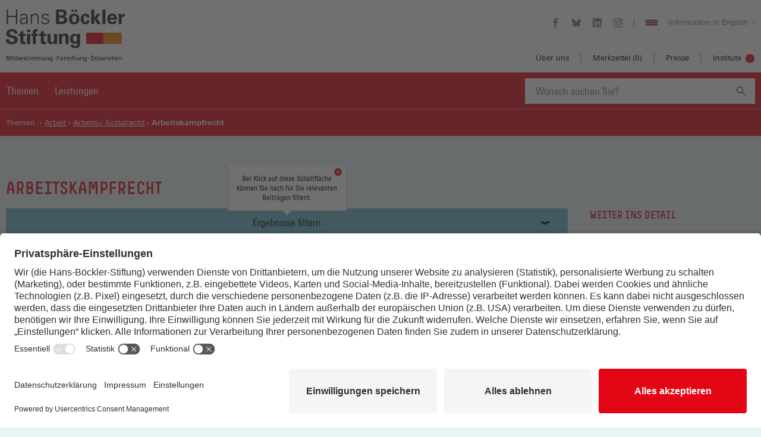

--- FILE ---
content_type: text/html;charset=UTF-8
request_url: https://www.boeckler.de/de/arbeitskampfrecht.htm
body_size: 76485
content:
<!doctype html>
      


      
<html lang="de">






    








          


<!--DEFAULT -->
   













	

    <head>

  
        
        
        <meta charset="utf-8">
    
            
                				  <title>Arbeitskampfrecht - Hans-Böckler-Stiftung</title>
				 			
          
          
          

			 <!-- Usercentrics CMP v2 Loader -->
<script id="usercentrics-cmp" 
        data-settings-id="rPkahKW6k" 
        src="https://app.usercentrics.eu/browser-ui/latest/bundle.js"></script>
  <script
    type="application/javascript"
    src="https://privacy-proxy.usercentrics.eu/latest/uc-block.bundle.js">
  </script> 
  <script>
    uc.blockElements({
        'nhLMP6qX': '.podigee-podcast-player-cont', // Podigee
        'X0wJtpzqX': '.hbs-flickr-teaser__placeholder', // Flickr
        'v9tJSJ08Y': '.tableauPlaceholder', // Tableau
        'z0xABC123': '.youtube-embed-wrapper' // YouTube – Platzhalter-ID anpassen
    });
  </script>

<link rel="stylesheet" href="https://static.boeckler.de/assets/css/layout.css"/>
			


          
    <meta name="viewport" content="width=device-width, initial-scale=1">
    <meta http-equiv="X-UA-Compatible" content="IE=edge">
    <meta name="format-detection" content="telephone=no">
    
                 
        		<meta name="description" content="Die Hans-Böckler-Stiftung ist das Mitbestimmungs-, Forschungs- und Studienförderungswerk des DGB. Sie ist in allen ihren Aufgabenfeldern der Mitbestimmung als Gestaltungsprinzip einer demokratischen Gesellschaft verpflichtet."/>
        		        		<meta name="keywords" content="Mitbestimmung, Wirtschaft, Arbeit, Soziales, Forschungsförderung, Studienförderung, Stipendium"/>
          


    

          
    
    
    


<meta property='og:description' content='Die Hans-Böckler-Stiftung ist das Mitbestimmungs-, Forschungs- und Studienförderungswerk des DGB. Sie ist in allen ihren Aufgabenfeldern der Mitbestimmung als Gestaltungsprinzip einer demokratischen Gesellschaft verpflichtet.'/>
<meta property='og:title' content='Arbeitskampfrecht'/>
<meta property='og:type' content='article'/>
<meta property='og:url' content='https://www.boeckler.de/de/arbeitskampfrecht.htm'/>
<meta property='og:image' content='https://www.boeckler.de/data/HBS_Teaser_rdax_1536x1024.png'/>

<meta name="twitter:title" content="Arbeitskampfrecht" />
<meta name="twitter:card" content="summary_large_image" />
<meta name="twitter:image" content="https://www.boeckler.de/data/HBS_Teaser_rdax_1536x1024.png" />
<script>
    window._ti = window._ti || {};

    window._ti['customParameter'] = {
        1: "",
        2: "",
        3: "Arbeit,Arbeits-/ Sozialrecht,Arbeitskampfrecht,Themen",
        776: "Arbeitskampfrecht"
    };
</script>
<!-- Google Tag Manager --> 
<script type="text/plain" data-usercentrics="Google Tag Manager">
(function(w,d,s,l,i){w[l]=w[l]||[];w[l].push({'gtm.start':
new Date().getTime(),event:'gtm.js'});var f=d.getElementsByTagName(s)[0],
j=d.createElement(s),dl=l!='dataLayer'?'&l='+l:'';j.async=true;j.src=
'https://www.googletagmanager.com/gtm.js?id='+i+dl;f.parentNode.insertBefore(j,f);
})(window,document,'script','dataLayer','GTM-T9WB6THN');</script>
<!-- End Google Tag Manager -->

          


    </head>
    <body>

      
        
        
        
        
        
        
        

        
        
        
        <!-- HEADER start -->        
        
                             

<header  class="hbs-header">
    <ul class="skip-links" id="skip">
        <li><a class="skip-links--link" href="#maincontent">Zum Hauptinhalt springen</a></li>
        <li><a class="skip-links--link" href="#mainnavigation">Zur Hauptnavigation springen</a></li>
        <li><a class="skip-links--link" href="#footer">Zum Footer springen</a></li>
    </ul>  
    <div class="hbs-container hbs-container--header">
        <div  class="hbs-header__logo">
            <h1  class="hbs-headline hbs-headline--1 hbs-headline--logo">
            <a href="https://www.boeckler.de/de/index.htm" aria-label="Zur Startseite der Hans-B&ouml;ckler-Stiftung" title="Zur Startseite der Hans-B&ouml;ckler-Stiftung">
            
            				<svg xmlns="http://www.w3.org/2000/svg" viewBox="0 0 200 88" class="hbs-logo" role="img">
    <path d="M189.657 24.38h4.96v-8.443c0-2.111.317-4.75 5.383-4.222V7.282c-4.01-.21-5.171 1.9-5.805 3.272l-.105-3.272h-4.644c.105.95.211 3.483.211 4.222zm-14.248-10.343c.106-2.005 1.055-3.8 3.166-3.8 2.955 0 2.955 3.061 2.955 3.8zm11.293 3.06a11.49 11.49 0 0 0-1.056-6.226 7.33 7.33 0 0 0-6.86-4.116 9.229 9.229 0 0 0-4.749 1.372c-2.85 2.005-3.588 5.277-3.588 8.02a8.964 8.964 0 0 0 2.216 6.65c1.794 1.9 4.538 2.11 6.016 2.11 2.533 0 4.75-.633 6.016-2.005a5.375 5.375 0 0 0 1.583-3.694h-4.539a2.702 2.702 0 0 1-2.955 2.322c-3.483 0-3.483-3.482-3.483-4.538h11.399zm-24.486 7.283h4.96V0h-4.96zm-18.786 0h4.96v-9.288l5.278 9.288h5.91l-6.227-9.71 5.805-7.388h-5.594l-5.171 7.177V0h-4.96v24.38zm-2.85-10.976c0-4.644-3.799-6.333-6.965-6.333-2.217 0-7.916 1.056-7.916 8.866a10.318 10.318 0 0 0 2.111 6.754 6.998 6.998 0 0 0 5.805 2.217 6.761 6.761 0 0 0 4.855-1.583 6.486 6.486 0 0 0 2.216-5.066h-4.96c-.211 3.06-1.795 3.271-2.322 3.271a2.006 2.006 0 0 1-1.372-.527c-1.161-1.267-1.267-4.328-1.267-5.277 0-1.9.317-5.383 2.639-5.383 1.9 0 2.11 2.533 2.216 3.166h4.96v-.105zm-30.395-9.182h3.483V.212h-3.483zm5.804 0h3.483V.212h-3.483zm-4.854 11.82c0-1.583 0-5.804 3.693-5.804 3.272 0 3.8 3.166 3.8 5.382 0 4.538-1.478 5.805-3.694 5.805-2.533.105-3.8-1.583-3.8-5.383zm-5.172 0c0 6.016 3.8 8.971 8.654 8.971 6.227 0 8.971-4.327 8.971-9.076s-2.638-8.971-8.865-8.971c-6.65 0-8.76 4.96-8.76 9.076zM89.288 13.72h2.955c2.533 0 5.593 0 5.593 3.483 0 3.272-2.744 3.272-5.066 3.272h-3.588V13.72zm0-9.92h3.588c1.689 0 4.327 0 4.327 3.06 0 3.166-2.744 3.166-4.221 3.166h-3.694zm-4.96 20.58h9.076c.95 0 4.221 0 6.121-.95a6.29 6.29 0 0 0 3.588-5.7 5.772 5.772 0 0 0-5.171-5.91v-.105a5.739 5.739 0 0 0 2.744-1.689 4.768 4.768 0 0 0 1.372-3.694 6.008 6.008 0 0 0-2.744-5.171C97.625 0 94.881 0 93.509 0h-9.076c-.106 0-.106 24.38-.106 24.38zm-24.38-12.665c0 3.166 2.743 3.905 5.382 4.538 2.744.634 5.382 1.056 5.382 3.483 0 2.322-2.216 3.377-4.432 3.377-2.322 0-4.539-.738-4.644-3.271H59.42c.105 3.694 3.482 5.171 6.332 5.171 3.588 0 7.071-1.688 7.071-5.488a4.086 4.086 0 0 0-2.85-3.905c-4.538-1.583-7.915-1.372-7.915-3.905 0-2.005 1.9-2.744 3.8-2.744 2.11 0 4.01.739 4.221 2.85h2.217c-.317-3.589-2.956-4.644-6.227-4.644-2.85-.211-6.122.95-6.122 4.538zM43.798 14.67c0-3.06 1.478-5.805 4.855-5.805 2.744 0 4.433 1.69 4.433 4.644v10.976h2.005V13.931c0-2.005-.422-6.86-6.015-6.86a5.788 5.788 0 0 0-5.277 3.06l-.106-.105-.106-2.533h-2.11c.105 1.161.21 2.533.21 3.8V24.38h2.006zm-9.393-.633c-2.427.105-5.382-.211-7.704.739a5.254 5.254 0 0 0-3.377 4.855c0 3.271 2.533 5.277 5.593 5.277a6.452 6.452 0 0 0 5.277-2.744l.106-.212h.105l.106 2.533h2.11c-.105-1.16-.21-2.533-.21-3.799v-8.021c.105-3.905-2.217-5.594-6.016-5.594-3.272 0-5.805 1.267-6.333 4.75h2.111c.317-2.322 2.005-2.956 4.116-2.956 2.428 0 3.8.845 4.01 3.694.106-.105.106 1.478.106 1.478zm-8.865 5.594c0-4.222 6.016-3.694 8.865-3.8.211 3.589-.633 7.177-5.066 7.177-2.005 0-3.8-1.055-3.8-3.377zM3.377 24.38V12.77h13.298v11.61h2.217V0h-2.217v10.66H3.377V0H1.161v24.38zM0 50.237c0 2.428.106 8.444 9.499 8.444 6.754 0 10.448-3.589 10.448-8.021 0-4.75-4.221-5.91-8.443-6.966-3.483-.844-5.383-1.267-5.383-3.588 0-2.006 1.583-3.378 4.01-3.378A3.666 3.666 0 0 1 14.143 40v.422h5.066a7.007 7.007 0 0 0-1.372-4.538c-1.794-2.322-4.854-2.85-7.387-2.85-6.86 0-9.71 3.589-9.71 7.6 0 4.22 3.166 6.015 9.076 7.387 3.167.739 4.644 1.161 4.644 3.272s-1.794 3.377-4.644 3.377c-4.538 0-4.432-3.483-4.432-4.644zm33.245 7.6a15.844 15.844 0 0 1-3.905.527c-5.066 0-5.066-3.166-5.066-4.644v-9.393h-3.271V40.95h3.271v-3.377l4.96-1.795v5.172h4.117v3.377h-4.116v7.705c0 1.583 0 2.533 2.322 2.533a9.08 9.08 0 0 0 1.688-.106zm2.217-19.842h5.382v-4.327h-5.382zm.105 20.158h5.066V40.95h-5.066zm9.605-13.615h-2.533V40.95h2.532v-2.322c0-3.06 1.056-5.488 5.91-5.488a24.013 24.013 0 0 1 2.745.211v3.483a3.59 3.59 0 0 0-1.056-.106c-2.533 0-2.533 1.372-2.533 2.217v2.005h3.167v3.588h-3.167v13.615h-4.96zm22.48 10.027a9.079 9.079 0 0 1-1.689.105c-2.216 0-2.216-.95-2.322-2.533v-7.704h4.116v-3.378h-4.116v-5.171l-4.96 1.794v3.377h-3.272v3.378h3.272v9.393c0 1.477 0 4.644 5.066 4.644a15.844 15.844 0 0 0 3.905-.528zm7.282-13.615v10.237c0 1.478 0 3.8 2.639 3.8 3.271 0 3.271-2.428 3.271-5.383V40.95h5.172v11.293c.105 3.694.105 4.116.105 4.538 0 .528.106.739.106 1.266h-4.855l-.211-2.321a5.499 5.499 0 0 1-5.066 2.744 6.46 6.46 0 0 1-5.172-2.322c-1.16-1.372-1.16-3.8-1.16-4.644V40.95zm14.248 17.203h5.066V48.127a3.952 3.952 0 0 1 .633-2.639 3.3 3.3 0 0 1 2.639-1.372 2.574 2.574 0 0 1 2.427 1.478 5.976 5.976 0 0 1 .317 1.9v10.659h5.171v-9.288c0-3.166-.105-4.116-.422-5.171a5.326 5.326 0 0 0-5.277-3.272 6.195 6.195 0 0 0-5.593 2.955l-.212-2.427h-4.854c.105 1.16.105 3.06.105 3.166zm35.673-17.098c-.106 1.372-.211 2.85-.211 4.222v12.665c0 6.332-5.277 6.966-8.549 6.966-2.427 0-7.282-.317-7.493-5.488h4.854a2.623 2.623 0 0 0 2.956 2.427 3.083 3.083 0 0 0 3.166-2.216 17.966 17.966 0 0 0 .21-4.116 5.346 5.346 0 0 1-4.643 2.321c-4.96 0-7.282-4.327-7.282-8.443 0-4.327 2.427-8.443 7.282-8.443a5.26 5.26 0 0 1 4.75 2.427l.21-2.322zM116.2 54.354c3.482 0 3.482-4.117 3.482-4.855 0-1.9-.422-5.277-3.377-5.277-1.9 0-3.483 1.477-3.483 5.171.106.844.106 4.96 3.378 4.96z" fill="#1d1d1b"/>
    <path d="M134.776 57.942h29.657V38.945h-29.657z" fill="#e20714"/>
    <path d="M164.433 57.942h30.29V38.945h-30.29z" fill="#ee7d00"/>
    <path d="M190.08 85.488h.949v-3.06a1.417 1.417 0 0 1 1.267-1.584h.21a1.473 1.473 0 0 1 .95.317 1.29 1.29 0 0 1 .317.95v3.377h1.055V81.9a1.759 1.759 0 0 0-1.688-1.794h-.211a1.63 1.63 0 0 0-1.689.95v-.845h-.95v.633l-.21 4.644zm-5.172-3.166a1.496 1.496 0 0 1 1.266-1.583h.211a1.226 1.226 0 0 1 1.267 1.583h-2.744zm3.8.633c0-.844.105-2.955-2.323-2.955a2.423 2.423 0 0 0-1.477.422 2.954 2.954 0 0 0-1.056 2.533c0 1.689.845 2.744 2.428 2.744a2.174 2.174 0 0 0 1.794-.739 1.512 1.512 0 0 0 .422-1.055h-.95a1.026 1.026 0 0 1-1.16 1.055c-1.056 0-1.584-.844-1.478-1.9l3.8-.105zm-7.283 2.533h.95v-5.277h-.95zm-.106-6.543h1.161v-1.056h-1.16zm-2.533 3.8c0 .421 0 2.11-1.583 2.11-1.266 0-1.477-1.056-1.477-2.005 0-.317 0-2.111 1.477-2.111a1.695 1.695 0 0 1 1.161.528 2.423 2.423 0 0 1 .422 1.477zm-.105-1.9a1.557 1.557 0 0 0-1.689-.845c-1.266 0-2.427.844-2.427 2.85 0 2.321 1.583 2.638 2.322 2.638a1.843 1.843 0 0 0 1.266-.422c.211-.106.317-.317.528-.528v.845h.95v-7.6h-.95v3.061zm-10.027 4.643h.95v-3.06a1.417 1.417 0 0 1 1.267-1.584h.21a1.473 1.473 0 0 1 .95.317 1.29 1.29 0 0 1 .317.95v3.377h1.056V81.9a1.759 1.759 0 0 0-1.689-1.794h-.211a1.63 1.63 0 0 0-1.689.95v-.845h-.95v5.277zm-5.171-3.166a1.496 1.496 0 0 1 1.266-1.583h.211a1.226 1.226 0 0 1 1.267 1.583h-2.744zm3.8.633c0-.844.105-2.955-2.323-2.955a2.423 2.423 0 0 0-1.477.422 2.954 2.954 0 0 0-1.056 2.533c0 1.689.845 2.744 2.428 2.744a2.174 2.174 0 0 0 1.794-.739 1.512 1.512 0 0 0 .422-1.055h-.95a1.026 1.026 0 0 1-1.16 1.055c-1.056 0-1.584-.844-1.478-1.9l3.8-.105zm-9.922 0c0-.422 0-2.11 1.584-2.11 1.16 0 1.477.95 1.477 1.9a3.097 3.097 0 0 1-.422 1.688 1.695 1.695 0 0 1-1.161.527c-1.372 0-1.477-1.372-1.477-2.005zm-.95 4.538h.95v-2.638a1.734 1.734 0 0 0 1.69.739c1.266 0 2.427-.845 2.427-2.85S160.422 80 159.26 80a2.074 2.074 0 0 0-1.794.95v-.844h-1.055zm-2.849-2.005h.95v-5.277h-.95zm-.106-6.543h1.161v-1.056h-1.16zm-4.116 1.9h.95v3.588c0 .844.422 1.16 1.372 1.16a2.324 2.324 0 0 0 .845-.105v-.739a1.148 1.148 0 0 0-.528.106c-.739 0-.739-.422-.739-.739V80.95h1.161v-.739h-1.16V78.84l-.95.317v1.055h-.95v.633zm-6.543 2.427a2.978 2.978 0 0 0 .422 1.583 2.896 2.896 0 0 0 2.427.844c2.006 0 3.061-1.055 3.061-2.322a1.597 1.597 0 0 0-.739-1.477 9.451 9.451 0 0 0-2.427-.845c-.95-.21-1.372-.422-1.372-1.16s.633-1.267 1.689-1.267c.738 0 1.583.211 1.583 1.16h1.055a1.843 1.843 0 0 0-.422-1.266 2.75 2.75 0 0 0-2.11-.738c-1.478 0-2.956.633-2.956 2.216a1.684 1.684 0 0 0 .844 1.478 7.005 7.005 0 0 0 2.111.633c1.056.21 1.794.422 1.794 1.266 0 .423-.21 1.372-1.794 1.372-1.794 0-1.794-.95-1.9-1.477zm-3.8-.211h1.161v-1.267h-1.16zm-5.382 1.583c-1.267 0-1.478-1.056-1.478-1.9 0-.633.211-1.9 1.478-1.9a2.213 2.213 0 0 1 1.16.423 1.843 1.843 0 0 1 .423 1.266c0 .95-.106 1.266-.317 1.478a1.824 1.824 0 0 1-1.266.633zm-2.217 1.266c0 .74.106 1.689 2.217 1.689a2.32 2.32 0 0 0 2.216-.95 5.3 5.3 0 0 0 .211-2.216V80.21h-.95v.739a2.203 2.203 0 0 0-1.688-.844 2.512 2.512 0 0 0-2.428 2.321v.317a2.947 2.947 0 0 0 .634 1.9 2.015 2.015 0 0 0 1.688.633 1.984 1.984 0 0 0 1.794-.844c0 1.477 0 2.427-1.372 2.427-.95 0-1.16-.422-1.266-1.055 0 .105-1.056.105-1.056.105zm-6.332-.422h.95v-3.06a1.417 1.417 0 0 1 1.266-1.584h.211a1.473 1.473 0 0 1 .95.317 1.29 1.29 0 0 1 .317.95v3.377h1.055V81.9a1.759 1.759 0 0 0-1.688-1.794h-.211a1.63 1.63 0 0 0-1.69.95v-.845h-.949v.633c-.211-.105-.211 4.644-.211 4.644zm-6.544-5.277V83.8a1.61 1.61 0 0 0 1.584 1.794h.316a1.63 1.63 0 0 0 1.689-.95v.95h1.055V80.21h-1.055v2.955a1.419 1.419 0 0 1-.211.95 1.504 1.504 0 0 1-1.267.633c-1.055 0-1.16-.633-1.16-1.16V80.21zm-6.226 5.277h1.055v-2.85a2.272 2.272 0 0 1 .211-1.16 1.464 1.464 0 0 1 1.267-.74c1.16 0 1.16 1.056 1.16 1.478v3.167h1.056V82.11a2.677 2.677 0 0 0-.211-1.267 2.05 2.05 0 0 0-1.689-.844 1.917 1.917 0 0 0-1.688.844v-3.06H112.4l-.105 7.704zm-1.161-3.588a2.213 2.213 0 0 0-.423-1.161 2.397 2.397 0 0 0-1.688-.633c-1.056 0-2.428.633-2.428 2.85a2.707 2.707 0 0 0 .634 2.004 2.546 2.546 0 0 0 1.794.74 1.94 1.94 0 0 0 2.11-1.9h-1.055a1.085 1.085 0 0 1-1.055 1.16h-.106c-1.055 0-1.372-1.055-1.372-2.11 0-.423 0-2.006 1.372-2.006a1.058 1.058 0 0 1 1.056 1.056v.105a4.733 4.733 0 0 1 1.16-.105zm-9.71 2.005c0 1.266.95 1.689 2.11 1.689a4.235 4.235 0 0 0 1.584-.317 1.804 1.804 0 0 0 .739-1.372 1.146 1.146 0 0 0-.423-.95c-.316-.316-.633-.422-2.11-.739-.317-.105-.74-.21-.74-.633 0-.739.95-.739 1.056-.739.317 0 1.056.106 1.056.845h1.055a1.796 1.796 0 0 0-.106-.74 1.943 1.943 0 0 0-1.9-.843c-1.266 0-2.11.633-2.11 1.583 0 1.055.95 1.372 2.005 1.583.845.21 1.161.316 1.161.844 0 .211-.105.317-.211.528a1.064 1.064 0 0 1-.95.316c-.95 0-1.16-.527-1.16-.95zm-3.483 1.583h1.055v-2.85c0-.95.317-1.583 1.478-1.583h.528v-.95h-.74a1.254 1.254 0 0 0-1.266 1.056v-1.055h-1.055c0 .316.106.738.106 1.055zm-5.805-2.638c0-1.689 1.056-2.006 1.689-2.006.95 0 1.583.74 1.583 2.006 0 1.583-.844 2.11-1.583 2.11-1.267-.105-1.689-1.055-1.689-2.11zm-1.055 0a2.497 2.497 0 0 0 2.216 2.744h.422a2.597 2.597 0 0 0 2.744-2.428v-.422A2.497 2.497 0 0 0 94.248 80h-.422a2.589 2.589 0 0 0-2.744 2.427zm-5.383 2.638h1.056v-3.483h3.271v-.844h-3.271v-2.322h3.482v-.844H85.7zm-4.221-2.427h1.16v-1.267h-1.16zm-5.383 1.583c-1.266 0-1.478-1.056-1.478-1.9 0-.633.211-1.9 1.478-1.9a2.213 2.213 0 0 1 1.16.422 1.843 1.843 0 0 1 .423 1.267c0 .95-.105 1.266-.317 1.478a1.824 1.824 0 0 1-1.266.633zm-2.216 1.266c0 .74.105 1.689 2.216 1.689a2.32 2.32 0 0 0 2.216-.95 5.3 5.3 0 0 0 .211-2.216V80.21h-.95v.739a2.203 2.203 0 0 0-1.688-.844 2.512 2.512 0 0 0-2.428 2.321v.317a2.947 2.947 0 0 0 .634 1.9 2.015 2.015 0 0 0 1.688.633 1.984 1.984 0 0 0 1.795-.844c0 1.477 0 2.427-1.372 2.427-.95 0-1.161-.422-1.267-1.055H73.88zm-6.333-.422h1.056v-3.06a1.417 1.417 0 0 1 1.266-1.584h.211a1.473 1.473 0 0 1 .95.317 1.29 1.29 0 0 1 .317.95v3.377H72.4V81.9a1.759 1.759 0 0 0-1.689-1.794h-.21a1.63 1.63 0 0 0-1.69.95v-.845h-1.266zm-6.543-5.277V83.8a1.61 1.61 0 0 0 1.583 1.795h.316a1.63 1.63 0 0 0 1.689-.95v.95h1.055V80.21h-1.055v2.955a1.419 1.419 0 0 1-.211.95 1.504 1.504 0 0 1-1.267.633c-1.055 0-1.16-.633-1.16-1.16V80.21zm-9.816 5.277h1.056v-2.955a1.736 1.736 0 0 1 .21-1.055 1.834 1.834 0 0 1 1.162-.634 1.074 1.074 0 0 1 1.16.95v3.694h1.056v-2.955a4.489 4.489 0 0 1 .211-1.161 1.695 1.695 0 0 1 1.161-.528 1.355 1.355 0 0 1 1.056.423 1.988 1.988 0 0 1 .21.844v3.377h1.056V81.9a1.773 1.773 0 0 0-1.689-1.9h-.316a1.955 1.955 0 0 0-1.794.95 2.07 2.07 0 0 0-3.483 0v-.739h-1.056zm-9.92 0h1.055v-2.955a1.736 1.736 0 0 1 .211-1.055 1.458 1.458 0 0 1 1.16-.634 1.074 1.074 0 0 1 1.162.95v3.694h1.055v-2.955a4.489 4.489 0 0 1 .211-1.161 1.512 1.512 0 0 1 1.161-.528 1.355 1.355 0 0 1 1.056.423 1.988 1.988 0 0 1 .21.844v3.377h1.056V81.9a1.773 1.773 0 0 0-1.688-1.9h-.317a1.955 1.955 0 0 0-1.794.95 2.07 2.07 0 0 0-3.483 0v-.739h-1.056zm-2.85 0h.95v-5.277h-.95zm-.106-6.543h1.161v-1.056h-1.16zm-4.116 1.9h.95v3.588c0 .844.422 1.16 1.372 1.16a2.324 2.324 0 0 0 .844-.105v-.739a1.148 1.148 0 0 0-.527.106c-.739 0-.739-.422-.739-.739V80.95h1.16v-.739h-1.16V78.84l-.95.317v1.055h-.95zm-4.855 3.06c0 1.266.95 1.689 2.111 1.689a4.235 4.235 0 0 0 1.583-.317 1.804 1.804 0 0 0 .74-1.372 1.146 1.146 0 0 0-.423-.95c-.317-.316-.633-.422-2.11-.739-.318-.105-.74-.21-.74-.633 0-.739.95-.739 1.056-.739.316 0 1.055.106 1.055.845h1.056a1.796 1.796 0 0 0-.106-.74 1.943 1.943 0 0 0-1.9-.843c-1.266 0-2.11.633-2.11 1.583 0 1.055.95 1.372 2.005 1.583.844.21 1.16.316 1.16.844 0 .211-.105.317-.21.528a1.064 1.064 0 0 1-.95.316c-.95 0-1.161-.527-1.161-.95zm-4.749-1.583a1.496 1.496 0 0 1 1.266-1.583h.212a1.226 1.226 0 0 1 1.266 1.583zm3.8.633c0-.844.105-2.955-2.322-2.955a2.423 2.423 0 0 0-1.478.422 2.954 2.954 0 0 0-1.055 2.533c0 1.689.844 2.744 2.427 2.744a2.174 2.174 0 0 0 1.794-.739 1.512 1.512 0 0 0 .422-1.055h-.95a1.026 1.026 0 0 1-1.16 1.055c-1.056 0-1.584-.844-1.478-1.9zm-6.755-.21c0 .843-.317 2.004-1.583 2.004-1.478 0-1.478-1.688-1.478-2.005s0-2.11 1.583-2.11c1.372.105 1.478 1.582 1.478 2.11zm-3.06-4.856h-.95v7.6h.95v-.845a1.272 1.272 0 0 0 .527.527 2.128 2.128 0 0 0 1.16.317 2.257 2.257 0 0 0 1.9-.95 3.06 3.06 0 0 0 .528-1.9 2.707 2.707 0 0 0-.633-2.005A2.015 2.015 0 0 0 20.369 80a1.864 1.864 0 0 0-1.794.95zm-5.278 2.955h.95v3.589c0 .844.422 1.16 1.372 1.16a2.324 2.324 0 0 0 .844-.105v-.739a4.571 4.571 0 0 1-.527.106c-.74 0-.74-.422-.74-.739V80.95h1.162v-.739h-1.161V78.84l-.95.317v1.055h-.95zm-2.005 4.644h.95v-5.277h-.95zm-.106-6.543h1.161v-1.056h-1.16zm-9.815 6.543h1.055v-6.86l2.428 6.86H5.91l2.533-6.86v6.86H9.5V77.89H7.704l-2.216 6.227-2.216-6.227h-1.9z"/>
</svg>                                     
            </a>
            </h1>
        </div>
                                <!-- SOCIALNAVIGATION start -->
        <nav class="hbs-navigation hbs-navigation--social" aria-label="Social Media Navigation">
            
                
                        <a href="https://www.facebook.com/hans.boeckler.stiftung" target="_blank" class="hbs-navigation__link hbs-navigation__link--icon" title="Hans-B&ouml;ckler-Stiftung auf Facebook">
                <svg version="1.1" xmlns="http://www.w3.org/2000/svg" viewBox="0 0 32 32" class="hbs-icon hbs-icon--facebook" role="img">
    <path d="M19 6h5v-6h-5c-3.86 0-7 3.14-7 7v3h-4v6h4v16h6v-16h5l1-6h-6v-3c0-0.542 0.458-1 1-1z"></path>
</svg>            </a>
                        
                
                        <a href="https://bsky.app/profile/boeckler-stiftung.bsky.social" target="_blank" class="hbs-navigation__link hbs-navigation__link--icon" title="Hans-B&ouml;ckler-Stiftung auf Bluesky">
                <svg role="img" viewBox="0 0 32 32" xmlns="http://www.w3.org/2000/svg"
    class="hbs-icon hbs-icon--bluesky" height="32" width="32">
    <path
        d="M16 14.4c-1.4493333333333331 -2.818666666666666 -5.394666666666667 -8.070666666666666 -9.064 -10.66C3.421333333333333 1.2586666666666666 2.0813333333333333 1.688 1.2026666666666666 2.0866666666666664 0.18533333333333335 2.5439999999999996 0 4.1066666666666665 0 5.023999999999999c0 0.9199999999999999 0.504 7.533333333333333 0.832 8.638666666666666 1.0866666666666664 3.648 4.950666666666667 4.88 8.510666666666665 4.485333333333333 0.18133333333333335 -0.026666666666666665 0.3666666666666667 -0.052 0.5533333333333332 -0.07466666666666666 -0.184 0.02933333333333333 -0.368 0.05333333333333333 -0.5533333333333332 0.07466666666666666 -5.215999999999999 0.7733333333333332 -9.849333333333332 2.673333333333333 -3.7733333333333334 9.437333333333333 6.683999999999999 6.92 9.16 -1.484 10.430666666666667 -5.744 1.2706666666666666 4.26 2.733333333333333 12.361333333333334 10.310666666666666 5.744 5.689333333333334 -5.744 1.5626666666666664 -8.664 -3.6533333333333333 -9.437333333333333a11.654666666666666 11.654666666666666 0 0 1 -0.5533333333333332 -0.07466666666666666c0.18666666666666668 0.02266666666666667 0.372 0.047999999999999994 0.5533333333333332 0.07466666666666666 3.5599999999999996 0.39599999999999996 7.4239999999999995 -0.8373333333333333 8.510666666666665 -4.485333333333333 0.32799999999999996 -1.1039999999999999 0.832 -7.72 0.832 -8.637333333333332 0 -0.9199999999999999 -0.18533333333333335 -2.481333333333333 -1.2026666666666666 -2.941333333333333 -0.8786666666666667 -0.3973333333333333 -2.2186666666666666 -0.8266666666666667 -5.7333333333333325 1.6533333333333333C21.394666666666666 6.330666666666667 17.449333333333332 11.582666666666665 16 14.4Z"
        stroke-width="1.3333">
    </path>
</svg>            </a>
                        
                
                        <a href="https://www.linkedin.com/company/boeckler" target="_blank" class="hbs-navigation__link hbs-navigation__link--icon" title="Hans-B&ouml;ckler-Stiftung auf Linkedin">
                <svg xmlns="http://www.w3.org/2000/svg" width="66" height="66" viewBox="0 0 66 66" class="hbs-icon hbs-icon--linkedin">
  <path
    d="M55.572,55.473h-9.6V40.439c0-3.585-0.064-8.2-4.993-8.2c-5,0-5.765,3.906-5.765,7.939v15.294h-9.6V24.556h9.216v4.225
	h0.129c1.879-3.213,5.373-5.132,9.093-4.994c9.73,0,11.524,6.4,11.524,14.726L55.572,55.473z M14.782,20.33
	c-3.077,0.001-5.571-2.493-5.572-5.57s2.493-5.571,5.57-5.572c3.077-0.001,5.571,2.493,5.572,5.57S17.859,20.329,14.782,20.33
	L14.782,20.33 M19.582,55.473h-9.61V24.556h9.61V55.473z M60.358,0.273H5.148c-2.609-0.029-4.749,2.061-4.781,4.67v55.439
	c0.031,2.611,2.17,4.703,4.781,4.675h55.21c2.616,0.033,4.764-2.059,4.8-4.675V4.939c-0.037-2.614-2.185-4.704-4.8-4.67" />
</svg>            </a>
                        
                
                        <a href="https://www.instagram.com/boeckler_stiftung/" target="_blank" class="hbs-navigation__link hbs-navigation__link--icon" title="Hans-B&ouml;ckler-Stiftung auf Instagram">
                <svg version="1.1" xmlns="http://www.w3.org/2000/svg" viewBox="0 0 32 32" class="hbs-icon hbs-icon--instagram" role="img">
    <path d="M16 2.881c4.275 0 4.781 0.019 6.462 0.094 1.563 0.069 2.406 0.331 2.969 0.55 0.744 0.288 1.281 0.638 1.837 1.194 0.563 0.563 0.906 1.094 1.2 1.838 0.219 0.563 0.481 1.412 0.55 2.969 0.075 1.688 0.094 2.194 0.094 6.463s-0.019 4.781-0.094 6.463c-0.069 1.563-0.331 2.406-0.55 2.969-0.288 0.744-0.637 1.281-1.194 1.837-0.563 0.563-1.094 0.906-1.837 1.2-0.563 0.219-1.413 0.481-2.969 0.55-1.688 0.075-2.194 0.094-6.463 0.094s-4.781-0.019-6.463-0.094c-1.563-0.069-2.406-0.331-2.969-0.55-0.744-0.288-1.281-0.637-1.838-1.194-0.563-0.563-0.906-1.094-1.2-1.837-0.219-0.563-0.481-1.413-0.55-2.969-0.075-1.688-0.094-2.194-0.094-6.463s0.019-4.781 0.094-6.463c0.069-1.563 0.331-2.406 0.55-2.969 0.288-0.744 0.638-1.281 1.194-1.838 0.563-0.563 1.094-0.906 1.838-1.2 0.563-0.219 1.412-0.481 2.969-0.55 1.681-0.075 2.188-0.094 6.463-0.094zM16 0c-4.344 0-4.887 0.019-6.594 0.094-1.7 0.075-2.869 0.35-3.881 0.744-1.056 0.412-1.95 0.956-2.837 1.85-0.894 0.888-1.438 1.781-1.85 2.831-0.394 1.019-0.669 2.181-0.744 3.881-0.075 1.713-0.094 2.256-0.094 6.6s0.019 4.887 0.094 6.594c0.075 1.7 0.35 2.869 0.744 3.881 0.413 1.056 0.956 1.95 1.85 2.837 0.887 0.887 1.781 1.438 2.831 1.844 1.019 0.394 2.181 0.669 3.881 0.744 1.706 0.075 2.25 0.094 6.594 0.094s4.888-0.019 6.594-0.094c1.7-0.075 2.869-0.35 3.881-0.744 1.050-0.406 1.944-0.956 2.831-1.844s1.438-1.781 1.844-2.831c0.394-1.019 0.669-2.181 0.744-3.881 0.075-1.706 0.094-2.25 0.094-6.594s-0.019-4.887-0.094-6.594c-0.075-1.7-0.35-2.869-0.744-3.881-0.394-1.063-0.938-1.956-1.831-2.844-0.887-0.887-1.781-1.438-2.831-1.844-1.019-0.394-2.181-0.669-3.881-0.744-1.712-0.081-2.256-0.1-6.6-0.1v0z"></path>
    <path d="M16 7.781c-4.537 0-8.219 3.681-8.219 8.219s3.681 8.219 8.219 8.219 8.219-3.681 8.219-8.219c0-4.537-3.681-8.219-8.219-8.219zM16 21.331c-2.944 0-5.331-2.387-5.331-5.331s2.387-5.331 5.331-5.331c2.944 0 5.331 2.387 5.331 5.331s-2.387 5.331-5.331 5.331z"></path>
    <path d="M26.462 7.456c0 1.060-0.859 1.919-1.919 1.919s-1.919-0.859-1.919-1.919c0-1.060 0.859-1.919 1.919-1.919s1.919 0.859 1.919 1.919z"></path>
</svg>            </a>
                                    
            <a href="https://www.boeckler.de/en/index.htm" class="hbs-navigation__link hbs-navigation__link--icon hbs-navigation__link--language hbs-textlink hbs-textlink--arrow-right-after" title="Visit our english website" target="_blank">
                <svg version="1.1" xmlns="http://www.w3.org/2000/svg" viewBox="0 0 60 30" class="hbs-icon hbs-icon--union-jack" role="img">
    <clipPath>
        <path d="M30,15 h30 v15 z v15 h-30 z h-30 v-15 z v-15 h30 z"/>
    </clipPath>
    <path d="M0,0 v30 h60 v-30 z" fill="#00247d"/>
    <path d="M0,0 L60,30 M60,0 L0,30" stroke="#fff" stroke-width="6"/>
    <path d="M0,0 L60,30 M60,0 L0,30" clip-path="url(#t)" stroke="#cf142b" stroke-width="4"/>
    <path d="M30,0 v30 M0,15 h60" stroke="#fff" stroke-width="10"/>
    <path d="M30,0 v30 M0,15 h60" stroke="#cf142b" stroke-width="6"/>
</svg>                <span>Information in English</span>
            </a>
        </nav>
        <!-- SOCIALNAVIGATION end-->
        

        <!-- HEADER METANAVIGATION start -->
        <nav class="hbs-navigation hbs-navigation--headermeta js-hbs-navigation--headermeta" aria-label="Header Metanavigation">
            <ul  class="hbs-navigation__list">
                                
                    
                                            <li class="hbs-navigation__listitem">
                            <a href="https://www.boeckler.de/de/stiftung.htm" class="hbs-navigation__link" title="">&Uuml;ber uns</a>
                        </li>
                                    
                    
                                            <li class="hbs-navigation__listitem">
                            <a href="https://www.boeckler.de/de/merkzettel.htm" class="hbs-navigation__link" title="Ihr Merkzettel">Merkzettel (<span class="js-hbs-favorite-count" data-fav-info-url="/de/AJIF/fav-info.htm">0</span>)</a>
                        </li>
                                    
                    
                                            <li class="hbs-navigation__listitem">
                            <a href="https://www.boeckler.de/de/presse.htm" class="hbs-navigation__link" title="Presseinformationen">Presse</a>
                        </li>
                                        
                                                <li class="hbs-navigation__listitem">
                    <button class="hbs-navigation__cursor hbs-navigation__link hbs-navigation__link--flyout js-hbs-navigation__link--flyout" title="Institute" aria-label="Institute" data-control-focus-mode="true" aria-expanded="false" aria-haspopup="menu" aria-controls="hbs-institutes-flyout">Institute</button>
                    <div class="hbs-institutes-flyout" aria-hidden="true" tabindex="-1">
                        <!-- INSTITUTES LIST start -->
                        <ul class="hbs-institutes-list hbs-institutes-list--with-title hbs-institutes-list--header">
                            
                             
                            <li class="hbs-institutes-list__listitem">
                                <a hidden="true" href="https://www.wsi.de/de/index.htm"  class="hbs-institutes-list__link">
                                    <span class="hbs-institutes-list__logo">
                                        <svg xmlns="http://www.w3.org/2000/svg" viewBox="0 0 70 50" class="hbs-institute-logo hbs-institute-logo--wsi" role="img">
    <path d="M8.945 33.378l-.01-.516h-.504c.016.176.027.362.027.543v2.129h.503v-1.421c0-.458.138-.809.726-.809a1.086 1.086 0 0 1 .143.005.44.44 0 0 1 .096.021v-.489a1.569 1.569 0 0 0-.345.01.72.72 0 0 0-.636.527zM11.228 35.57a2.479 2.479 0 0 0 .413-.031v-.389a1.098 1.098 0 0 1-.238.027c-.355 0-.355-.224-.355-.357V33.22h.593v-.367h-.593v-.719l-.493.16v.559h-.471v.367h.471V35c0 .437.218.57.673.57zM13.845 35.427a.812.812 0 0 0 .36-.676.663.663 0 0 0-.201-.495c-.16-.149-.318-.192-1.055-.367-.137-.037-.376-.096-.376-.34 0-.384.466-.384.54-.384.18 0 .53.032.514.436h.51a.847.847 0 0 0-.07-.387 1.071 1.071 0 0 0-.959-.416c-.614 0-1.038.32-1.038.809 0 .559.466.67 1.023.798.397.09.582.139.582.4a.42.42 0 0 1-.084.25.542.542 0 0 1-.467.17c-.482 0-.588-.283-.582-.484h-.525c-.006.643.498.866 1.038.866a1.489 1.489 0 0 0 .79-.18zM15.889 33.16a.526.526 0 0 1 .53.56h.503a.928.928 0 0 0-.222-.597 1.077 1.077 0 0 0-.816-.33c-.53 0-1.208.33-1.208 1.442a1.451 1.451 0 0 0 .318 1.022 1.197 1.197 0 0 0 .874.346 1.007 1.007 0 0 0 1.075-.958h-.503a.555.555 0 0 1-.578.58c-.53 0-.662-.511-.662-1.059 0-.203 0-1.005.689-1.005zM19.337 33.953v1.58h.509v-1.67a1.295 1.295 0 0 0-.09-.623.912.912 0 0 0-.837-.426.97.97 0 0 0-.864.442v-1.559h-.503v3.836h.503v-1.415a1.274 1.274 0 0 1 .085-.564.686.686 0 0 1 .625-.356c.572 0 .572.516.572.755zM21.07 34.049a.88.88 0 0 0-.467.782c0 .442.328.788.938.788a.86.86 0 0 0 .82-.485 1.446 1.446 0 0 0 .048.4h.45a6.176 6.176 0 0 1-.042-.671l.021-1.278a.788.788 0 0 0-.09-.409 1.067 1.067 0 0 0-.942-.394 1.197 1.197 0 0 0-.859.288.852.852 0 0 0-.185.505h.498c.005-.106.032-.452.535-.452a.608.608 0 0 1 .46.175c.096.118.096.261.096.591a4.537 4.537 0 0 0-.36-.016 2.068 2.068 0 0 0-.922.176zm1.281.186a1.266 1.266 0 0 1-.127.703.638.638 0 0 1-.567.287c-.445 0-.55-.293-.55-.463 0-.543.757-.543.958-.543a2.19 2.19 0 0 1 .286.016zM24.369 35.533v-2.309h.62v-.362h-.62v-.42c0-.186 0-.388.402-.388.1 0 .207.005.292.01v-.4a2.87 2.87 0 0 0-.408-.037.742.742 0 0 0-.668.293 1.055 1.055 0 0 0-.111.638v.304h-.524v.362h.524v2.31zM26.053 34.82V33.22h.593v-.367h-.593v-.719l-.493.16v.559h-.471v.367h.471V35c0 .436.218.57.673.57a2.48 2.48 0 0 0 .414-.032v-.389a1.098 1.098 0 0 1-.239.027c-.355 0-.355-.224-.355-.357zM28.85 35.427a.811.811 0 0 0 .36-.676.663.663 0 0 0-.201-.495c-.16-.149-.318-.192-1.055-.367-.137-.037-.376-.096-.376-.34 0-.384.467-.384.54-.384.18 0 .53.032.515.436h.508a.85.85 0 0 0-.068-.387 1.072 1.072 0 0 0-.96-.416c-.614 0-1.038.32-1.038.809 0 .559.466.67 1.023.798.397.09.582.139.582.4a.419.419 0 0 1-.085.25.541.541 0 0 1-.466.17c-.482 0-.588-.283-.583-.484h-.524c-.005.643.498.866 1.039.866a1.488 1.488 0 0 0 .789-.18zM29.665 33.932h1.33v.405h-1.33zM35.418 32.863h-.514v1.51a.867.867 0 0 1-.111.5.718.718 0 0 1-.625.299c-.51 0-.567-.33-.567-.59v-1.72h-.51v1.794a.853.853 0 0 0 .965.904.832.832 0 0 0 .848-.484l.01.458h.52c-.006-.15-.016-.447-.016-.5zM37.589 33.197a.68.68 0 0 1 .471.181.604.604 0 0 1 .144.458v1.697h.508V33.72a.888.888 0 0 0-.964-.91.868.868 0 0 0-.853.484l-.005-.43h-.498l.005.308v2.362h.498v-1.538a.708.708 0 0 1 .694-.798zM41.461 31.697v1.527a.856.856 0 0 0-.827-.452c-.625 0-1.202.442-1.202 1.458 0 1.17.79 1.357 1.144 1.357a1.2 1.2 0 0 0 .657-.197.758.758 0 0 0 .239-.282l.01.425h.498a9.234 9.234 0 0 1-.02-.425v-3.411zm-.768 3.538c-.609 0-.731-.548-.731-1.021 0-.181 0-1.07.731-1.07a.72.72 0 0 1 .583.272 1.148 1.148 0 0 1 .201.744c0 .208 0 1.075-.784 1.075zM47.075 34.427a.883.883 0 0 0-.381-.766 3.606 3.606 0 0 0-1.235-.405c-.466-.111-.688-.229-.688-.57 0-.382.317-.622.847-.622.377 0 .78.107.806.585h.55a.988.988 0 0 0-.232-.654 1.49 1.49 0 0 0-1.076-.378c-.72 0-1.457.34-1.457 1.123a.869.869 0 0 0 .398.756 3.407 3.407 0 0 0 1.038.34c.535.133.88.218.88.65 0 .19-.101.685-.896.685-.88 0-.911-.495-.922-.76h-.551a1.204 1.204 0 0 0 .222.777 1.535 1.535 0 0 0 1.187.436c.98 0 1.51-.516 1.51-1.197zM49.014 32.793a1.291 1.291 0 0 0-1.351 1.437 1.256 1.256 0 0 0 1.308 1.394 1.3 1.3 0 0 0 1.346-1.431 1.258 1.258 0 0 0-1.303-1.4zm-.032 2.459c-.567 0-.8-.506-.8-1.054 0-.836.514-1.038.832-1.038.466 0 .773.352.773 1.017 0 .803-.43 1.075-.805 1.075zM52.774 35.145h-1.467l1.467-1.857v-.425h-1.912v.377h1.345l-1.42 1.777v.516h1.987v-.388zM53.399 31.702h.599v.548h-.599zM53.451 32.863h.498v2.671h-.498zM56.97 33.586a.792.792 0 0 0-.09-.41 1.068 1.068 0 0 0-.944-.394 1.197 1.197 0 0 0-.858.288.85.85 0 0 0-.186.505h.498c.006-.106.032-.452.535-.452a.61.61 0 0 1 .461.175c.096.118.096.262.096.591a4.542 4.542 0 0 0-.36-.016 2.066 2.066 0 0 0-.922.176.88.88 0 0 0-.467.782c0 .442.329.788.938.788a.86.86 0 0 0 .821-.485 1.437 1.437 0 0 0 .048.4h.45a6.109 6.109 0 0 1-.042-.671zm-.615 1.352a.639.639 0 0 1-.567.287c-.445 0-.551-.293-.551-.463 0-.543.758-.543.959-.543a2.193 2.193 0 0 1 .286.016 1.264 1.264 0 0 1-.127.703zM57.874 31.697h.498v3.836h-.498zM59.092 33.932h1.33v.405h-1.33zM8.24 39.932c-.137-.037-.375-.096-.375-.34 0-.384.466-.384.54-.384.18 0 .53.032.514.436h.509a.85.85 0 0 0-.07-.387 1.073 1.073 0 0 0-.958-.416c-.615 0-1.038.32-1.038.809 0 .559.466.67 1.022.798.397.09.583.138.583.4a.419.419 0 0 1-.085.25.541.541 0 0 1-.466.17c-.482 0-.588-.283-.583-.485h-.524c-.006.644.497.867 1.038.867a1.488 1.488 0 0 0 .79-.18.812.812 0 0 0 .36-.677.663.663 0 0 0-.202-.494c-.159-.15-.318-.192-1.054-.367zM10.889 39.932c-.138-.037-.376-.096-.376-.34 0-.384.466-.384.54-.384.18 0 .53.032.514.436h.509a.85.85 0 0 0-.069-.387 1.072 1.072 0 0 0-.959-.416c-.614 0-1.038.32-1.038.809 0 .559.466.67 1.022.798.398.09.583.138.583.4a.419.419 0 0 1-.085.25.542.542 0 0 1-.466.17c-.482 0-.588-.283-.583-.485h-.524c-.006.644.498.867 1.038.867a1.487 1.487 0 0 0 .79-.18.812.812 0 0 0 .36-.677.664.664 0 0 0-.202-.494c-.159-.15-.318-.192-1.054-.367zM13.903 38.837a1.271 1.271 0 0 0-.726.196 1.383 1.383 0 0 0-.524 1.256c0 .846.397 1.368 1.234 1.368a1.15 1.15 0 0 0 .917-.357.909.909 0 0 0 .228-.56h-.498a.58.58 0 0 1-.626.555c-.545 0-.773-.41-.762-.964h1.912c.01-.436.037-1.494-1.155-1.494zm-.736 1.143a.715.715 0 0 1 .725-.788c.615 0 .662.533.657.788zM17.155 38.852a.868.868 0 0 0-.853.484l-.005-.43H15.8l.005.308v2.362h.498v-1.538a.708.708 0 0 1 .694-.798.682.682 0 0 1 .472.181.606.606 0 0 1 .143.458v1.697h.508v-1.814a.888.888 0 0 0-.964-.91zM19.718 39.932c-.137-.037-.376-.096-.376-.34 0-.384.466-.384.54-.384.18 0 .53.032.514.436h.51a.85.85 0 0 0-.07-.387 1.072 1.072 0 0 0-.959-.416c-.614 0-1.038.32-1.038.809 0 .559.466.67 1.023.798.397.09.582.138.582.4a.42.42 0 0 1-.085.25.541.541 0 0 1-.466.17c-.482 0-.588-.283-.583-.485h-.524c-.005.644.498.867 1.038.867a1.488 1.488 0 0 0 .79-.18.812.812 0 0 0 .36-.677.663.663 0 0 0-.201-.494c-.16-.15-.318-.192-1.055-.367zM22.632 41.268c-.53 0-.663-.511-.663-1.059 0-.203 0-1.006.69-1.006a.526.526 0 0 1 .53.559h.503a.928.928 0 0 0-.223-.596 1.076 1.076 0 0 0-.816-.33c-.53 0-1.208.33-1.208 1.442a1.45 1.45 0 0 0 .318 1.022 1.196 1.196 0 0 0 .874.346 1.007 1.007 0 0 0 1.076-.959h-.504a.554.554 0 0 1-.577.58zM25.688 38.858a.971.971 0 0 0-.864.44V37.74h-.503v3.836h.503v-1.415a1.27 1.27 0 0 1 .085-.564.686.686 0 0 1 .625-.356c.572 0 .572.516.572.755v1.58h.51v-1.67a1.293 1.293 0 0 0-.091-.623.911.911 0 0 0-.837-.425zM29.607 39.628a.79.79 0 0 0-.09-.409 1.067 1.067 0 0 0-.943-.394 1.196 1.196 0 0 0-.858.288.85.85 0 0 0-.185.505h.498c.005-.106.032-.452.535-.452a.609.609 0 0 1 .46.175c.096.118.096.261.096.591-.154-.01-.233-.016-.36-.016a2.07 2.07 0 0 0-.922.176.88.88 0 0 0-.466.782c0 .442.328.788.937.788a.86.86 0 0 0 .822-.485 1.456 1.456 0 0 0 .047.4h.45a6.22 6.22 0 0 1-.042-.671zm-.614 1.353a.638.638 0 0 1-.567.287c-.445 0-.55-.292-.55-.463 0-.543.757-.543.958-.543a2.194 2.194 0 0 1 .286.016 1.26 1.26 0 0 1-.127.703zM31.54 38.096c.101 0 .207.006.291.011v-.4a2.864 2.864 0 0 0-.407-.037.743.743 0 0 0-.668.293 1.06 1.06 0 0 0-.11.638v.304h-.526v.362h.525v2.31h.493v-2.31h.62v-.362h-.62v-.42c0-.187 0-.389.402-.389zM32.997 40.863v-1.601h.593v-.367h-.593v-.719l-.493.16v.559h-.471v.367h.471v1.782c0 .436.217.57.673.57a2.479 2.479 0 0 0 .413-.032v-.389a1.094 1.094 0 0 1-.238.027c-.355 0-.355-.224-.355-.357zM34.215 37.74h.498v3.836h-.498zM35.629 37.745h.599v.548h-.599zM35.682 38.905h.498v2.671h-.498zM38.108 41.268c-.53 0-.662-.511-.662-1.059 0-.203 0-1.006.689-1.006a.526.526 0 0 1 .53.559h.503a.929.929 0 0 0-.222-.596 1.077 1.077 0 0 0-.816-.33c-.53 0-1.208.33-1.208 1.442a1.452 1.452 0 0 0 .317 1.022 1.197 1.197 0 0 0 .875.346 1.007 1.007 0 0 0 1.075-.959h-.503a.555.555 0 0 1-.578.58zM41.165 38.858a.97.97 0 0 0-.864.44V37.74h-.503v3.836h.503v-1.415a1.27 1.27 0 0 1 .085-.564.686.686 0 0 1 .625-.356c.572 0 .572.516.572.755v1.58h.509v-1.67a1.293 1.293 0 0 0-.09-.623.911.911 0 0 0-.837-.425zM44.093 38.837a1.272 1.272 0 0 0-.726.196 1.384 1.384 0 0 0-.524 1.256c0 .846.397 1.368 1.234 1.368a1.15 1.15 0 0 0 .917-.357.907.907 0 0 0 .228-.56h-.498a.58.58 0 0 1-.625.555c-.546 0-.774-.41-.763-.964h1.912c.01-.436.037-1.494-1.155-1.494zm-.736 1.143a.715.715 0 0 1 .726-.788c.614 0 .662.533.657.788zM46.673 39.932c-.138-.037-.376-.096-.376-.34 0-.384.466-.384.54-.384.18 0 .53.032.514.436h.509a.853.853 0 0 0-.069-.387 1.073 1.073 0 0 0-.96-.416c-.613 0-1.038.32-1.038.809 0 .559.467.67 1.023.798.397.09.583.138.583.4a.419.419 0 0 1-.085.25.541.541 0 0 1-.466.17c-.482 0-.588-.283-.583-.485h-.525c-.005.644.499.867 1.039.867a1.488 1.488 0 0 0 .79-.18.812.812 0 0 0 .36-.677.663.663 0 0 0-.202-.494c-.159-.15-.318-.192-1.054-.367zM50.099 37.735h.53v3.842h-.53zM52.939 38.852a.868.868 0 0 0-.853.484l-.005-.43h-.498l.005.308v2.362h.498v-1.538a.708.708 0 0 1 .694-.798.68.68 0 0 1 .471.181.605.605 0 0 1 .143.458v1.697h.509v-1.814a.888.888 0 0 0-.964-.91zM55.502 39.932c-.137-.037-.376-.096-.376-.34 0-.384.466-.384.54-.384.18 0 .53.032.514.436h.509a.852.852 0 0 0-.069-.387 1.073 1.073 0 0 0-.959-.416c-.614 0-1.038.32-1.038.809 0 .559.466.67 1.022.798.398.09.583.138.583.4a.419.419 0 0 1-.085.25.541.541 0 0 1-.466.17c-.482 0-.588-.283-.583-.485h-.524c-.006.644.498.867 1.038.867a1.488 1.488 0 0 0 .79-.18.812.812 0 0 0 .36-.677.664.664 0 0 0-.201-.494c-.16-.15-.318-.192-1.055-.367zM58.013 40.863v-1.601h.593v-.367h-.593v-.719l-.493.16v.559h-.471v.367h.471v1.782c0 .436.217.57.673.57a2.481 2.481 0 0 0 .413-.032v-.389a1.094 1.094 0 0 1-.238.027c-.355 0-.355-.224-.355-.357zM59.225 38.905h.498v2.671h-.498zM59.172 37.745h.599v.548h-.599zM61.249 40.863v-1.601h.593v-.367h-.593v-.719l-.493.16v.559h-.471v.367h.471v1.782c0 .436.217.57.673.57a2.478 2.478 0 0 0 .413-.032v-.389a1.091 1.091 0 0 1-.238.027c-.355 0-.355-.224-.355-.357zM64.73 38.906h-.515v1.51a.867.867 0 0 1-.11.5.718.718 0 0 1-.626.299c-.509 0-.567-.33-.567-.59v-1.72h-.509v1.793a.853.853 0 0 0 .964.905.832.832 0 0 0 .848-.484l.01.458h.52c-.005-.15-.016-.448-.016-.5zM66.604 41.22c-.356 0-.356-.224-.356-.357v-1.601h.594v-.367h-.594v-.719l-.492.16v.559h-.471v.367h.47v1.782c0 .436.218.57.674.57a2.481 2.481 0 0 0 .413-.032v-.389a1.091 1.091 0 0 1-.238.027zM6.964 32.863h.498v2.671h-.498zM6.911 31.702h.599v.548h-.599zM46.347 7.571h4.082v19.178h-4.082zM36.236 15.559c-2.739-.688-4.135-1.005-4.135-2.777 0-1.56 1.238-2.593 3.134-2.593a2.832 2.832 0 0 1 3.082 2.91h3.924a5.525 5.525 0 0 0-1.08-3.544c-1.422-1.8-3.766-2.249-5.742-2.249-5.293 0-7.533 2.778-7.533 5.926 0 3.306 2.476 4.655 7.006 5.792 2.423.582 3.61.873 3.61 2.566 0 1.613-1.397 2.672-3.61 2.672-3.503 0-3.45-2.725-3.45-3.624h-4.16c.025 1.851.078 6.56 7.373 6.56 5.268 0 8.113-2.778 8.113-6.216 0-3.73-3.24-4.63-6.532-5.423zM9.525 26.815l3.713-14.601 3.451 14.601h4.53l4.846-19.098h-3.898l-3.081 14.31-3.345-14.31h-4.609l-3.714 14.31-2.949-14.31H.255L4.89 26.815h4.635zM4.375 41.012l-.604-2.106h-.652l-.672 2.127-.642-2.127H1.26l.879 2.671h.588l.694-2.198.626 2.198h.572l.938-2.671h-.514l-.668 2.106zM6.026 37.745h.599v.548h-.599zM6.08 38.905h.498v2.671H6.08zM2.897 35.533l.948-3.283.885 3.283h.588l1.134-3.841h-.519l-.869 3.187-.864-3.187h-.657l-.911 3.16-.827-3.16h-.566l1.086 3.841h.572z"/>
    <path fill="#ef7c00" d="M0 3.124h69.982V0H0v3.124z"/>
    <path fill="#e30513" d="M.017 49.343H70v-3.124H.017v3.124z"/>
</svg>                                    </span>
                                    <span class="hbs-institutes-list__linktext"><span class="hbs-institutes-list__title">WSI</span>Wirtschafts- und Sozialwissenschaftliches Institut</span>
                                </a>
                            </li>                                                    
                            
                             
                            <li class="hbs-institutes-list__listitem">
                                <a hidden="true" href="https://www.imk-boeckler.de/de/index.htm"  class="hbs-institutes-list__link">
                                    <span class="hbs-institutes-list__logo">
                                        <svg xmlns="http://www.w3.org/2000/svg" viewBox="0 0 70 50" class="hbs-institute-logo hbs-institute-logo--imk" role="img">
    <path d="M5.114 35.713v-1.825a.89.89 0 0 0-.964-.914.867.867 0 0 0-.853.487l-.006-.434h-.498l.006.31v2.376h.498v-1.546a.71.71 0 0 1 .694-.803.677.677 0 0 1 .472.182.608.608 0 0 1 .143.46v1.707zM7.917 34.926a.668.668 0 0 0-.202-.497c-.16-.15-.318-.193-1.054-.37-.139-.037-.377-.096-.377-.342 0-.386.466-.386.54-.386.18 0 .53.033.515.44h.508a.86.86 0 0 0-.069-.391 1.071 1.071 0 0 0-.96-.418c-.614 0-1.038.321-1.038.813 0 .562.467.675 1.023.804.398.09.583.139.583.4a.418.418 0 0 1-.085.252.535.535 0 0 1-.466.172c-.482 0-.588-.284-.583-.487h-.525c-.005.647.499.872 1.04.872a1.49 1.49 0 0 0 .789-.182.818.818 0 0 0 .36-.68zM8.626 35.178c0 .44.217.572.672.572a2.434 2.434 0 0 0 .414-.032v-.39a1.1 1.1 0 0 1-.238.027c-.355 0-.355-.225-.355-.359v-1.61h.593v-.37h-.594v-.722l-.492.16v.562h-.472v.37h.472zM10.279 33.027h.498v2.687h-.498zM10.225 31.86h.599v.552h-.599zM12.843 35.718v-.39a1.104 1.104 0 0 1-.239.027c-.354 0-.354-.225-.354-.359v-1.61h.593v-.37h-.593v-.722l-.493.16v.562h-.472v.37h.472v1.792c0 .44.217.572.673.572a2.442 2.442 0 0 0 .413-.032zM13.352 33.027v1.804a.856.856 0 0 0 .964.91.835.835 0 0 0 .848-.487l.01.46h.52c-.005-.15-.016-.45-.016-.503v-2.184h-.514v1.52a.87.87 0 0 1-.111.502.716.716 0 0 1-.626.3c-.508 0-.567-.331-.567-.594v-1.728zM16.652 32.454v.562h-.472v.37h.472v1.792c0 .44.217.572.673.572a2.46 2.46 0 0 0 .414-.032v-.39a1.102 1.102 0 0 1-.239.027c-.355 0-.355-.225-.355-.359v-1.61h.594v-.37h-.594v-.722zM20.763 31.785a.74.74 0 0 0-.668.295 1.065 1.065 0 0 0-.111.642v.304h-.525v.365h.525v2.322h.493v-2.322h.62v-.365h-.62v-.423c0-.187 0-.39.403-.39.1 0 .206.006.292.01v-.401a2.902 2.902 0 0 0-.41-.037zM21.172 32.224zM23.826 33.027h-.514v1.52a.872.872 0 0 1-.112.502.714.714 0 0 1-.624.3c-.51 0-.568-.331-.568-.594v-1.728H21.5v1.804a.856.856 0 0 0 .965.91.835.835 0 0 0 .848-.487l.01.46h.52c-.006-.15-.017-.45-.017-.503zM22.956 31.866h.493v.546h-.493zM21.955 31.866h.487v.546h-.487zM25.25 33.547l-.01-.52h-.504c.016.176.027.364.027.546v2.14h.503v-1.428c0-.46.138-.814.727-.814a1.025 1.025 0 0 1 .143.006.432.432 0 0 1 .095.02v-.492a1.584 1.584 0 0 0-.345.012.719.719 0 0 0-.635.53zM31.518 35.714h.52v-3.865h-.874l-1.108 3.184-1.082-3.184h-.937v3.865h.514v-3.458l1.208 3.458h.504l1.255-3.479v3.479zM35.004 35.039l.02-1.284a.808.808 0 0 0-.089-.413 1.068 1.068 0 0 0-.943-.395 1.192 1.192 0 0 0-.86.288.862.862 0 0 0-.185.51h.498c.006-.108.032-.456.536-.456a.605.605 0 0 1 .46.177c.097.118.097.262.097.594-.154-.01-.234-.016-.361-.016a2.058 2.058 0 0 0-.922.176.884.884 0 0 0-.466.787c0 .444.328.793.938.793a.858.858 0 0 0 .82-.488 1.486 1.486 0 0 0 .048.402h.451a6.065 6.065 0 0 1-.042-.675zm-.594.075a.638.638 0 0 1-.567.289c-.445 0-.552-.294-.552-.466 0-.546.759-.546.96-.546a2.271 2.271 0 0 1 .286.016 1.28 1.28 0 0 1-.127.707zM37.971 33.027h-.651l-.997 1.097v-2.302h-.494v3.891h.494v-1.45l1.065 1.45h.652l-1.192-1.546 1.123-1.14zM39.957 33.006a1.576 1.576 0 0 0-.344.01.72.72 0 0 0-.636.53l-.01-.519h-.504c.016.176.025.364.025.546v2.14h.505v-1.428c0-.46.138-.814.725-.814a1.033 1.033 0 0 1 .144.006.43.43 0 0 1 .095.02zM41.584 35.804a1.304 1.304 0 0 0 1.346-1.44 1.263 1.263 0 0 0-1.304-1.406 1.296 1.296 0 0 0-1.352 1.444 1.261 1.261 0 0 0 1.31 1.402zm.042-2.478c.466 0 .774.353.774 1.022 0 .809-.43 1.082-.806 1.082-.567 0-.8-.508-.8-1.06 0-.84.515-1.044.832-1.044zM45.059 31.866h.492v.546h-.492zM46.114 34.365a1.263 1.263 0 0 0-1.304-1.407 1.296 1.296 0 0 0-1.352 1.444 1.26 1.26 0 0 0 1.31 1.402 1.304 1.304 0 0 0 1.346-1.44zm-1.336 1.065c-.567 0-.8-.508-.8-1.06 0-.84.514-1.043.832-1.043.466 0 .774.352.774 1.021 0 .809-.43 1.082-.806 1.082zM44.057 31.866h.488v.546h-.488zM49.011 35.713l-1.192-1.546 1.123-1.14h-.652l-.996 1.097v-2.302h-.493v3.891h.493v-1.45l1.065 1.45h.652zM51.893 34.365a1.262 1.262 0 0 0-1.303-1.407 1.296 1.296 0 0 0-1.352 1.444 1.261 1.261 0 0 0 1.31 1.402 1.304 1.304 0 0 0 1.345-1.44zm-2.135.005c0-.84.513-1.044.832-1.044.467 0 .774.353.774 1.022 0 .809-.43 1.082-.805 1.082-.568 0-.8-.508-.8-1.06zM53.112 35.713v-1.546a.71.71 0 0 1 .694-.803.677.677 0 0 1 .471.182.609.609 0 0 1 .142.46v1.707h.51v-1.825a.89.89 0 0 0-.965-.915.868.868 0 0 0-.853.487l-.006-.433h-.498l.006.31v2.376zM58.224 34.365a1.262 1.262 0 0 0-1.304-1.407 1.296 1.296 0 0 0-1.352 1.444 1.261 1.261 0 0 0 1.31 1.402 1.304 1.304 0 0 0 1.346-1.44zm-2.136.005c0-.84.514-1.044.832-1.044.467 0 .774.353.774 1.022 0 .809-.43 1.082-.806 1.082-.567 0-.8-.508-.8-1.06zM62.505 33.99v1.723h.504V33.91a.888.888 0 0 0-.976-.953.953.953 0 0 0-.895.504.844.844 0 0 0-.87-.504.901.901 0 0 0-.842.46v-.39h-.504l.01.358v2.328h.505v-1.525a.944.944 0 0 1 .117-.546.714.714 0 0 1 .582-.294.542.542 0 0 1 .583.589v1.776h.504V34.21a1.117 1.117 0 0 1 .116-.577.678.678 0 0 1 .568-.284.6.6 0 0 1 .509.235.674.674 0 0 1 .09.407zM63.891 33.027h.499v2.687h-.499zM63.839 31.86h.599v.552h-.599zM66.366 32.958a1.272 1.272 0 0 0-.727.198 1.395 1.395 0 0 0-.524 1.263c0 .85.398 1.375 1.235 1.375a1.15 1.15 0 0 0 .917-.359.92.92 0 0 0 .228-.562h-.499a.581.581 0 0 1-.626.557c-.545 0-.773-.412-.762-.97h1.912c.012-.437.038-1.502-1.154-1.502zm-.737 1.15a.718.718 0 0 1 .726-.793c.615 0 .663.536.657.793zM3.637 39.103h-.515v1.52a.873.873 0 0 1-.111.503.717.717 0 0 1-.626.3c-.508 0-.567-.332-.567-.594v-1.728H1.31v1.803a.856.856 0 0 0 .964.91.834.834 0 0 0 .848-.487l.01.46h.52a32.06 32.06 0 0 1-.015-.503zM5.967 39.05a.868.868 0 0 0-.853.487l-.006-.434H4.61l.006.311v2.376h.498v-1.547a.71.71 0 0 1 .694-.803.679.679 0 0 1 .472.182.61.61 0 0 1 .142.46v1.708h.51v-1.826a.89.89 0 0 0-.965-.914zM10.18 37.932H9.68v1.535a.858.858 0 0 0-.827-.455c-.625 0-1.203.445-1.203 1.467 0 1.176.79 1.364 1.145 1.364a1.198 1.198 0 0 0 .656-.198.764.764 0 0 0 .239-.284l.01.43h.499c-.01-.14-.02-.37-.02-.43zM8.911 41.49c-.61 0-.732-.552-.732-1.027 0-.182 0-1.076.732-1.076a.717.717 0 0 1 .583.273 1.158 1.158 0 0 1 .202.749c0 .208 0 1.08-.785 1.08zM15.265 37.926h-.726l-1.595 1.691v-1.691h-.524v3.864h.524v-2.051l1.765 2.051h.742l-1.897-2.136 1.711-1.728zM17.013 39.034a1.296 1.296 0 0 0-1.352 1.445 1.26 1.26 0 0 0 1.31 1.401 1.304 1.304 0 0 0 1.346-1.44 1.262 1.262 0 0 0-1.304-1.406zm-.032 2.472c-.567 0-.8-.508-.8-1.06 0-.84.514-1.043.832-1.043.466 0 .774.352.774 1.022 0 .808-.43 1.08-.806 1.08zM20.499 39.05a.869.869 0 0 0-.854.487l-.005-.434h-.498l.005.311v2.376h.498v-1.547a.711.711 0 0 1 .694-.803.677.677 0 0 1 .472.182.61.61 0 0 1 .144.46v1.708h.508v-1.826a.89.89 0 0 0-.964-.914zM22.422 41.983c0 .427-.095.497-.488.481v.359a2.702 2.702 0 0 0 .308.02c.668 0 .678-.545.678-.802v-2.938h-.498zM22.373 37.936h.605v.556h-.605zM26.184 39.103h-.514v1.52a.874.874 0 0 1-.111.503.717.717 0 0 1-.626.3c-.508 0-.567-.332-.567-.594v-1.728h-.508v1.803a.855.855 0 0 0 .964.91.834.834 0 0 0 .848-.487l.01.46h.52c-.005-.15-.016-.45-.016-.503zM28.551 39.05a.868.868 0 0 0-.853.487l-.006-.434h-.498l.006.311v2.376h.499v-1.547a.71.71 0 0 1 .694-.803.678.678 0 0 1 .472.182.61.61 0 0 1 .142.46v1.708h.51v-1.826a.89.89 0 0 0-.966-.914zM32.562 39.104h-.651l-.996 1.096v-2.301h-.494v3.891h.494v-1.45l1.065 1.45h.651l-1.192-1.547 1.123-1.139zM33.696 41.072v-1.61h.593v-.37h-.593v-.722l-.493.16v.563h-.472v.368h.472v1.793c0 .44.217.573.673.573a2.431 2.431 0 0 0 .413-.033v-.39a1.07 1.07 0 0 1-.238.027c-.355 0-.355-.224-.355-.359zM37.208 39.103h-.514v1.52a.873.873 0 0 1-.11.503.713.713 0 0 1-.625.3c-.51 0-.568-.332-.568-.594v-1.728h-.51v1.803a.855.855 0 0 0 .966.91.834.834 0 0 0 .847-.487l.011.46h.52c-.006-.15-.017-.45-.017-.503zM38.723 39.623l-.01-.52h-.504c.016.176.026.364.026.546v2.142h.504v-1.43c0-.46.138-.814.726-.814a1.03 1.03 0 0 1 .143.006.42.42 0 0 1 .096.021v-.492a1.551 1.551 0 0 0-.345.011.72.72 0 0 0-.636.53zM41.23 37.862a.741.741 0 0 0-.67.294 1.07 1.07 0 0 0-.111.642v.305h-.524v.364h.524v2.323h.494v-2.323h.62v-.364h-.62v-.423c0-.188 0-.39.402-.39.1 0 .206.005.292.01v-.401a2.831 2.831 0 0 0-.408-.037zM41.637 38.3zM43.264 39.034a1.296 1.296 0 0 0-1.353 1.445 1.26 1.26 0 0 0 1.31 1.401 1.304 1.304 0 0 0 1.346-1.44 1.262 1.262 0 0 0-1.303-1.406zm-.032 2.472c-.567 0-.8-.508-.8-1.06 0-.84.514-1.043.832-1.043.466 0 .774.352.774 1.022 0 .808-.43 1.08-.806 1.08zM45.897 39.623l-.011-.52h-.503c.015.176.026.364.026.546v2.142h.503v-1.43c0-.46.138-.814.727-.814a1.02 1.02 0 0 1 .143.006.407.407 0 0 1 .095.021v-.492a1.552 1.552 0 0 0-.344.011.72.72 0 0 0-.636.53zM48.276 40.136c-.138-.037-.377-.096-.377-.343 0-.385.466-.385.54-.385.18 0 .531.032.515.44h.508a.863.863 0 0 0-.068-.391 1.07 1.07 0 0 0-.96-.418c-.614 0-1.038.321-1.038.813 0 .562.467.674 1.023.804.398.09.583.138.583.4a.416.416 0 0 1-.085.252.54.54 0 0 1-.467.171c-.482 0-.588-.284-.583-.487h-.525c-.005.648.498.873 1.039.873a1.488 1.488 0 0 0 .79-.182.817.817 0 0 0 .36-.68.667.667 0 0 0-.2-.497c-.16-.151-.318-.194-1.055-.37zM51.221 41.48c-.53 0-.662-.514-.662-1.066 0-.203 0-1.011.689-1.011a.528.528 0 0 1 .53.561h.504a.942.942 0 0 0-.223-.6 1.074 1.074 0 0 0-.816-.33c-.53 0-1.209.33-1.209 1.45a1.47 1.47 0 0 0 .318 1.028 1.197 1.197 0 0 0 .875.348 1.01 1.01 0 0 0 1.075-.964H51.8a.557.557 0 0 1-.578.583zM54.05 39.054a.972.972 0 0 0-.864.445v-1.567h-.504v3.858h.504v-1.424a1.287 1.287 0 0 1 .085-.567.687.687 0 0 1 .625-.358c.573 0 .573.52.573.76v1.59h.509V40.11a1.29 1.29 0 0 0-.091-.626.909.909 0 0 0-.837-.43zM58.23 39.103h-.514v1.52a.873.873 0 0 1-.111.503.716.716 0 0 1-.625.3c-.51 0-.568-.332-.568-.594v-1.728h-.508v1.803a.856.856 0 0 0 .964.91.833.833 0 0 0 .848-.487l.01.46h.52c-.005-.15-.015-.45-.015-.503zM60.593 39.05a.868.868 0 0 0-.853.487l-.006-.434h-.498l.006.311v2.376h.498v-1.547a.71.71 0 0 1 .695-.803.68.68 0 0 1 .472.182.61.61 0 0 1 .141.46v1.708h.51v-1.826a.89.89 0 0 0-.965-.914zM64.327 39.473a.923.923 0 0 0-.836-.407 1.186 1.186 0 0 0-1.182 1.354 1.52 1.52 0 0 0 .301.99 1.021 1.021 0 0 0 .817.332.918.918 0 0 0 .874-.455c0 .728-.01 1.236-.704 1.236-.472 0-.6-.225-.62-.524h-.53c.02.363.052.867 1.118.867a1.162 1.162 0 0 0 1.107-.483 2.468 2.468 0 0 0 .128-1.112l.005-1.681.01-.486h-.481zm-.19 1.626a.665.665 0 0 1-.583.268c-.61 0-.731-.546-.731-.958 0-.343.085-.985.715-.985a.784.784 0 0 1 .573.236.9.9 0 0 1 .206.668 1.086 1.086 0 0 1-.18.771zM1.399 7.843h4.084v19.282H1.399zM27.609 10.636v16.49h4.056V7.897h-6.48l-4.346 13.989-4.03-13.989h-6.665v19.229h3.82v-16.49l5.084 16.49h3.372l5.189-16.49zM51.88 7.896h-4.768l-6.374 8.325V7.95h-4.082v19.175h4.082v-9.787l6.664 9.787h5.084L44.9 16.513l6.98-8.617zM1.363 31.849h.53v3.864h-.53z"/>
    <path fill="#ef7c00" d="M0 3.141h70V0H0v3.141z"/>
    <path fill="#e30513" d="M0 49.636h70v-3.142H0v3.142z"/>
</svg>                                    </span>
                                    <span class="hbs-institutes-list__linktext"><span class="hbs-institutes-list__title">IMK</span>Institut f&uuml;r Makro&ouml;konomie und Konjunkturforschung</span>
                                </a>
                            </li>                                                    
                            
                             
                            <li class="hbs-institutes-list__listitem">
                                <a hidden="true" href="https://www.imu-boeckler.de/de/index.htm"  class="hbs-institutes-list__link">
                                    <span class="hbs-institutes-list__logo">
                                        <svg xmlns="http://www.w3.org/2000/svg" viewBox="0 0 70 50" class="hbs-institute-logo hbs-institute-logo--imu">
    <path d="M1.537 26.861h4.141V7.843H1.537v19.018zM8.131 26.861h3.771v-3.367H8.131v3.367zM34.294 26.861V10.316l-5.696 16.545h-3.64l-5.697-16.572v16.572H15.7V7.843h6.33l4.985 14.915 4.8-14.915h6.33v19.018h-3.851zM40.599 26.861h3.772v-3.367h-3.772v3.367zM55.078 27.282c-2.821 0-5.776-.71-7.279-3.314a9.566 9.566 0 0 1-1.028-5.13V7.843h4.246v11.206c0 2.92.765 5.208 4.167 5.208 3.376 0 4.22-2.42 4.22-5.313V7.843h4.114v11.1c0 5.524-2.875 8.339-8.44 8.339M65.893 26.861h3.771v-3.367h-3.771v3.367zM1.408 35.329h.5v-3.803h-.5v3.803zM4.667 35.329v-1.472c0-.463-.052-.863-.617-.863-.574 0-.733.52-.733 1.01v1.325h-.464v-1.972c0-.226-.01-.532-.015-.684h.458l.016.426a.99.99 0 0 1 .87-.458c.696 0 .95.385.95 1.036v1.652zM6.836 35.387c-.565 0-1.04-.22-1.04-.863h.465a.524.524 0 0 0 .596.542c.28 0 .6-.136.6-.453 0-.278-.263-.389-.574-.462l-.216-.052c-.396-.095-.802-.258-.802-.732 0-.552.544-.757 1.013-.757.532 0 .954.221.975.805h-.458a.48.48 0 0 0-.528-.49c-.242 0-.548.11-.548.395 0 .247.253.363.57.442l.21.052c.464.116.818.29.818.747 0 .605-.56.826-1.081.826M9.415 35.355c-.427 0-.649-.173-.649-.615v-1.746h-.521v-.32h.521v-.517l.465-.194v.71h.595v.321h-.595v1.562c0 .321.042.442.364.442a1.33 1.33 0 0 0 .247-.027v.353a2.989 2.989 0 0 1-.427.031M10.412 35.33h.465v-2.657h-.465zm-.026-3.336h.517v-.468h-.517zM12.56 35.355c-.428 0-.65-.173-.65-.615v-1.746h-.522v-.32h.522v-.517l.464-.194v.71h.596v.321h-.596v1.562c0 .321.043.442.365.442a1.33 1.33 0 0 0 .247-.027v.353a2.989 2.989 0 0 1-.427.031M15.376 35.329l-.021-.42a.973.973 0 0 1-.86.452c-.701 0-.954-.379-.954-1.037v-1.651h.464v1.473c0 .462.052.862.616.862.56 0 .734-.447.734-.93v-1.405h.464v1.289c0 .452 0 .91.01 1.367zM17.497 35.355c-.428 0-.65-.173-.65-.615v-1.746h-.521v-.32h.522v-.517l.464-.194v.71h.596v.321h-.596v1.562c0 .321.042.442.364.442a1.33 1.33 0 0 0 .247-.027v.353a2.989 2.989 0 0 1-.426.031M21.105 31.837c-.259 0-.433.063-.433.353v.483h.596v.32h-.596v2.336h-.464v-2.335h-.532v-.321h.532v-.252c0-.537.074-.926.717-.926.127 0 .253.005.385.016v.337a2.5 2.5 0 0 0-.206-.011M23.199 31.984h.49v-.462h-.49zm-1.008 0h.49v-.462h-.49zm1.45 3.345l-.02-.42a.974.974 0 0 1-.86.452c-.701 0-.955-.379-.955-1.036v-1.652h.464v1.473c0 .462.053.862.617.862.56 0 .733-.447.733-.93v-1.405h.465v1.289c0 .452 0 .91.01 1.367zM26.137 33.083c-.549 0-.728.31-.728.815v1.431h-.464v-1.878c0-.257-.005-.52-.016-.778h.454l.02.426a.869.869 0 0 1 .813-.441 1.213 1.213 0 0 1 .148.01v.436a1.643 1.643 0 0 0-.227-.02M32.07 35.329v-3.424l-1.344 3.424h-.454l-1.35-3.429v3.429h-.448v-3.803h.791l1.255 3.214 1.224-3.214h.791v3.803h-.465zM33.485 35.33h.464v-2.657h-.464zm-.026-3.336h.517v-.468h-.517zM35.632 35.355c-.427 0-.649-.173-.649-.615v-1.746h-.521v-.32h.521v-.517l.465-.194v.71h.595v.321h-.595v1.562c0 .321.042.442.364.442a1.33 1.33 0 0 0 .247-.027v.353a2.989 2.989 0 0 1-.427.031M37.89 32.946c-.591 0-.802.548-.802 1.058 0 .478.169 1.036.744 1.036.6 0 .796-.531.796-1.047 0-.473-.169-1.047-.738-1.047m.036 2.43a.94.94 0 0 1-.833-.452l-.026.405h-.453c.015-.257.015-.515.015-.773v-3.03h.464v1.594a.981.981 0 0 1 .897-.5c.786 0 1.123.642 1.123 1.342a1.254 1.254 0 0 1-1.187 1.415M40.839 32.941c-.491 0-.734.4-.776.842h1.477c.005-.437-.216-.842-.701-.842zm-.786 1.147v.053a.833.833 0 0 0 .8.936.658.658 0 0 0 .687-.605h.443a1.063 1.063 0 0 1-1.166.915 1.179 1.179 0 0 1-1.228-1.341 1.247 1.247 0 0 1 1.265-1.42c.891 0 1.145.69 1.145 1.462zM43.524 35.387c-.565 0-1.04-.22-1.04-.863h.465a.524.524 0 0 0 .596.542c.28 0 .6-.136.6-.453 0-.278-.263-.389-.574-.462l-.216-.052c-.396-.095-.802-.258-.802-.732 0-.552.544-.757 1.013-.757.532 0 .954.221.975.805h-.458a.48.48 0 0 0-.528-.49c-.242 0-.548.11-.548.395 0 .247.253.363.57.442l.21.052c.464.116.818.29.818.747 0 .605-.56.826-1.081.826M46.103 35.355c-.427 0-.649-.173-.649-.615v-1.746h-.521v-.32h.521v-.517l.465-.194v.71h.595v.321h-.595v1.562c0 .321.042.442.364.442a1.33 1.33 0 0 0 .247-.027v.353a2.989 2.989 0 0 1-.427.031M47.1 35.33h.464v-2.657H47.1zm-.026-3.336h.517v-.468h-.517zM51.963 35.329v-1.567c0-.432-.116-.768-.612-.768-.527 0-.69.384-.69.863v1.472h-.465v-1.541c0-.43-.095-.794-.606-.794-.49 0-.696.42-.696.863v1.472h-.465v-1.746c0-.3-.005-.605-.015-.91h.458l.016.442a.929.929 0 0 1 .844-.474.816.816 0 0 1 .85.548.955.955 0 0 1 .922-.548c.743 0 .923.484.923 1.131v1.557zM56.81 35.329v-1.567c0-.432-.116-.768-.611-.768-.528 0-.691.384-.691.863v1.472h-.464v-1.541c0-.43-.095-.794-.607-.794-.49 0-.696.42-.696.863v1.472h-.464v-1.746c0-.3-.005-.605-.015-.91h.458l.016.442a.929.929 0 0 1 .844-.474.816.816 0 0 1 .849.548.955.955 0 0 1 .923-.548c.743 0 .922.484.922 1.131v1.557zM59.944 35.329l-.02-.42a.973.973 0 0 1-.86.452c-.702 0-.954-.379-.954-1.037v-1.651h.463v1.473c0 .462.053.862.617.862.56 0 .733-.447.733-.93v-1.405h.464v1.289c0 .452 0 .91.011 1.367zM63.062 35.329v-1.472c0-.463-.053-.863-.617-.863-.575 0-.733.52-.733 1.01v1.325h-.464v-1.972c0-.226-.01-.532-.016-.684h.459l.016.426a.99.99 0 0 1 .87-.458c.696 0 .95.385.95 1.036v1.652zM65.462 32.946c-.585 0-.786.537-.786 1.037 0 .494.211 1.01.781 1.01.59 0 .78-.547.78-1.052 0-.468-.237-.995-.775-.995m1.234.648v.983c0 1.02-.047 1.81-1.255 1.81-.538 0-1.102-.164-1.102-.81h.454c0 .378.316.494.643.494.559 0 .743-.31.786-.8.01-.142.01-.29.01-.436a.988.988 0 0 1-.88.468 1.176 1.176 0 0 1-1.171-1.336 1.201 1.201 0 0 1 1.165-1.341.974.974 0 0 1 .902.5v-.453h.47c-.022.305-.022.616-.022.92M3.143 41.352l-.021-.42a.974.974 0 0 1-.86.452c-.701 0-.954-.379-.954-1.036v-1.652h.464v1.473c0 .463.052.863.617.863.559 0 .733-.447.733-.931v-1.405h.464v1.289c0 .452 0 .91.01 1.367zM6.26 41.352V39.88c0-.463-.052-.862-.616-.862-.575 0-.734.52-.734 1.009v1.325h-.463V39.38c0-.226-.011-.531-.016-.684h.458l.016.427a.99.99 0 0 1 .87-.458c.696 0 .95.384.95 1.036v1.651zM8.603 38.97c-.575 0-.738.568-.738 1.047 0 .515.195 1.046.796 1.046.575 0 .743-.557.743-1.036 0-.505-.21-1.057-.801-1.057zm.822 2.382l-.026-.405a.947.947 0 0 1-.854.453c-.807 0-1.166-.673-1.166-1.394a1.207 1.207 0 0 1 1.15-1.362.913.913 0 0 1 .87.473V37.55h.464v3.03c0 .252 0 .515.016.772zM13.825 41.42a1.346 1.346 0 0 1-1.53-1.53v-2.34h.517v2.272a1.42 1.42 0 0 0 .159.794.993.993 0 0 0 .859.41.963.963 0 0 0 .928-.546 1.69 1.69 0 0 0 .095-.669v-2.26h.501v2.35a1.38 1.38 0 0 1-1.53 1.52M18.071 41.352V39.88c0-.463-.052-.862-.617-.862-.574 0-.733.52-.733 1.009v1.325h-.464V39.38c0-.226-.01-.531-.015-.684h.458l.016.427a.99.99 0 0 1 .87-.458c.696 0 .95.384.95 1.036v1.651zM20.203 41.379c-.427 0-.649-.174-.649-.616v-1.745h-.522v-.321h.522v-.516l.464-.195v.71h.596v.322h-.596v1.561c0 .321.042.442.364.442a1.351 1.351 0 0 0 .248-.026v.352a2.954 2.954 0 0 1-.427.032M22.255 38.965c-.49 0-.733.4-.776.841h1.477c.005-.436-.216-.841-.701-.841zm-.786 1.146v.053a.833.833 0 0 0 .801.936.658.658 0 0 0 .686-.604h.443a1.063 1.063 0 0 1-1.165.914 1.179 1.179 0 0 1-1.23-1.341 1.247 1.247 0 0 1 1.266-1.42c.892 0 1.145.69 1.145 1.462zM25.277 39.107c-.548 0-.727.31-.727.815v1.43h-.465v-1.877c0-.258-.005-.52-.015-.778h.453l.021.425a.869.869 0 0 1 .812-.441 1.211 1.211 0 0 1 .148.01v.437a1.535 1.535 0 0 0-.227-.021M27.814 41.352V39.88c0-.463-.053-.862-.617-.862-.575 0-.733.52-.733 1.009v1.325H26V39.38c0-.226-.01-.531-.016-.684h.46l.015.427a.99.99 0 0 1 .87-.458c.696 0 .95.384.95 1.036v1.651zM30.183 38.965c-.49 0-.733.4-.775.841h1.476c.006-.436-.216-.841-.7-.841zm-.786 1.146v.053a.833.833 0 0 0 .802.936.658.658 0 0 0 .685-.604h.443a1.063 1.063 0 0 1-1.165.914 1.179 1.179 0 0 1-1.229-1.341 1.247 1.247 0 0 1 1.266-1.42c.891 0 1.144.69 1.144 1.462zM33.828 41.352V39.88c0-.463-.053-.868-.617-.868-.538 0-.733.452-.733.936v1.404h-.464V37.55h.464v1.562a.985.985 0 0 1 .86-.452c.7 0 .954.383.954 1.041v1.651zM38.675 41.352v-1.567c0-.431-.116-.767-.612-.767-.527 0-.69.383-.69.862v1.472h-.465v-1.54c0-.432-.094-.794-.606-.794-.49 0-.696.42-.696.862v1.472h-.464v-1.746c0-.3-.005-.605-.016-.91h.459l.016.442a.928.928 0 0 1 .843-.473.816.816 0 0 1 .85.547.955.955 0 0 1 .922-.547c.744 0 .923.484.923 1.13v1.557zM41.044 38.965c-.49 0-.733.4-.775.841h1.477c.005-.436-.217-.841-.702-.841zm-.786 1.146v.053a.833.833 0 0 0 .802.936.658.658 0 0 0 .686-.604h.443a1.063 1.063 0 0 1-1.166.914 1.179 1.179 0 0 1-1.228-1.341 1.247 1.247 0 0 1 1.265-1.42c.891 0 1.144.69 1.144 1.462zM44.69 41.352V39.88c0-.463-.054-.862-.618-.862-.575 0-.733.52-.733 1.009v1.325h-.464V39.38c0-.226-.01-.531-.016-.684h.46l.015.427a.99.99 0 0 1 .87-.458c.696 0 .95.384.95 1.036v1.651zM46.857 41.41c-.564 0-1.038-.22-1.038-.862h.463a.524.524 0 0 0 .596.541c.28 0 .601-.136.601-.452 0-.278-.263-.39-.574-.462l-.217-.053c-.395-.095-.801-.258-.801-.731 0-.553.543-.758 1.012-.758.533 0 .955.221.976.805h-.459a.48.48 0 0 0-.527-.49c-.242 0-.549.111-.549.396 0 .247.254.362.57.441l.21.053c.465.115.818.289.818.747 0 .605-.559.825-1.08.825M49.7 37.86c-.258 0-.432.063-.432.353v.483h.596v.321h-.596v2.335h-.464v-2.335h-.532v-.32h.532v-.253c0-.536.074-.926.717-.926.127 0 .253.006.385.016v.337a2.495 2.495 0 0 0-.205-.01M51.795 38.008h.49v-.463h-.49zm-1.007 0h.49v-.463h-.49zm1.45 3.345l-.021-.421a.974.974 0 0 1-.86.452c-.701 0-.954-.379-.954-1.036v-1.652h.464v1.473c0 .463.052.862.617.862.558 0 .733-.446.733-.93v-1.405h.464v1.29c0 .451 0 .909.01 1.367zM55.355 41.352V39.88c0-.463-.053-.868-.617-.868-.538 0-.733.452-.733.936v1.404h-.464V37.55h.464v1.562a.985.985 0 0 1 .86-.452c.7 0 .954.383.954 1.041v1.651zM57.861 39.107c-.548 0-.728.31-.728.815v1.43h-.464v-1.877c0-.258-.005-.52-.015-.778h.453l.021.425a.869.869 0 0 1 .812-.441 1.211 1.211 0 0 1 .148.01v.437a1.535 1.535 0 0 0-.227-.021M60.403 41.352l-.02-.42a.974.974 0 0 1-.86.452c-.702 0-.955-.379-.955-1.036v-1.652h.464v1.473c0 .463.053.863.617.863.56 0 .733-.447.733-.931v-1.405h.464v1.289c0 .452 0 .91.01 1.367zM63.52 41.352V39.88c0-.463-.052-.862-.616-.862-.575 0-.733.52-.733 1.009v1.325h-.464V39.38c0-.226-.01-.531-.016-.684h.459l.016.427a.99.99 0 0 1 .87-.458c.695 0 .949.384.949 1.036v1.651zM65.921 38.97c-.585 0-.786.537-.786 1.036 0 .495.211 1.01.781 1.01.59 0 .78-.547.78-1.052 0-.468-.237-.994-.775-.994m1.234.647v.984c0 1.02-.048 1.808-1.255 1.808-.538 0-1.102-.163-1.102-.81h.453c0 .38.317.495.644.495.559 0 .743-.31.786-.8.01-.141.01-.289.01-.436a.987.987 0 0 1-.88.468 1.176 1.176 0 0 1-1.171-1.336 1.201 1.201 0 0 1 1.165-1.341.974.974 0 0 1 .902.5v-.452h.47c-.022.304-.022.615-.022.92"/>
    <path fill="#ef7c00" d="M0 3.141h70V0H0v3.141z"/>
    <path fill="#e30513" d="M0 49.636h70v-3.142H0v3.142z"/>
</svg>                                    </span>
                                    <span class="hbs-institutes-list__linktext"><span class="hbs-institutes-list__title">I.M.U.</span>Institut f&uuml;r Mitbestimmung und Unternehmensf&uuml;hrung</span>
                                </a>
                            </li>                                                    
                            
                             
                            <li class="hbs-institutes-list__listitem">
                                <a hidden="true" href="https://www.hugo-sinzheimer-institut.de/index.htm"  class="hbs-institutes-list__link">
                                    <span class="hbs-institutes-list__logo">
                                        <svg version="1.1" xmlns="http://www.w3.org/2000/svg" xmlns:xlink="http://www.w3.org/1999/xlink" x="0px" y="0px"
	 viewBox="0 0 132 93" enable-background="new 0 0 132 93" xml:space="preserve" class="hbs-institute-logo hbs-institute-logo--hsi" role="img">
<g >
	<rect fill="#EF7D00" width="132.1" height="5.9"/>
	<rect y="86.9" fill="#E30613" width="132.1" height="5.9"/>
</g>
<g  display="none">
	<g display="inline">
		<g>
			<path d="M2.6,59.5h1v7.2h-1V59.5z"/>
			<path d="M5.3,62.3l0-0.6h0.9l0,0.8c0.1-0.2,0.5-0.9,1.6-0.9c0.5,0,1.8,0.2,1.8,1.7v3.4h-1v-3.2c0-0.3,0-0.6-0.3-0.9
				c-0.2-0.2-0.6-0.3-0.9-0.3c-0.7,0-1.3,0.5-1.3,1.5v2.9H5.3V62.3z"/>
			<path d="M11.8,65.2c0,0.4,0.2,0.9,1.1,0.9c0.4,0,0.7-0.1,0.9-0.3c0.1-0.1,0.2-0.3,0.2-0.5c0-0.5-0.4-0.6-1.1-0.8
				c-1.1-0.2-1.9-0.4-1.9-1.5c0-0.9,0.8-1.5,2-1.5c0.6,0,1.5,0.2,1.8,0.8c0.1,0.3,0.1,0.5,0.1,0.7h-1c0-0.8-0.6-0.8-1-0.8
				c-0.1,0-1,0-1,0.7c0,0.5,0.4,0.6,0.7,0.6c1.4,0.3,1.7,0.4,2,0.7c0.3,0.3,0.4,0.6,0.4,0.9c0,0.6-0.3,1-0.7,1.3
				c-0.4,0.3-1,0.3-1.5,0.3c-1,0-2-0.4-2-1.6H11.8z"/>
			<path d="M15.4,61.7h0.9v-1l0.9-0.3v1.3h1.1v0.7h-1.1v3c0,0.2,0,0.7,0.7,0.7c0.2,0,0.4,0,0.5-0.1v0.7c-0.2,0-0.4,0.1-0.8,0.1
				c-0.9,0-1.3-0.2-1.3-1.1v-3.3h-0.9V61.7z"/>
			<path d="M19.3,59.5h1.1v1h-1.1V59.5z M19.4,61.7h0.9v5h-0.9V61.7z"/>
			<path d="M21.3,61.7h0.9v-1l0.9-0.3v1.3h1.1v0.7h-1.1v3c0,0.2,0,0.7,0.7,0.7c0.2,0,0.4,0,0.5-0.1v0.7c-0.2,0-0.4,0.1-0.8,0.1
				c-0.9,0-1.3-0.2-1.3-1.1v-3.3h-0.9V61.7z"/>
			<path d="M26.1,61.7v3.2c0,0.5,0.1,1.1,1.1,1.1c0.5,0,0.9-0.2,1.2-0.6c0.2-0.3,0.2-0.7,0.2-0.9v-2.8h1v4.1c0,0.1,0,0.7,0,0.9h-1
				l0-0.9c-0.2,0.3-0.5,0.9-1.6,0.9c-1.2,0-1.8-0.7-1.8-1.7v-3.4H26.1z"/>
			<path d="M30.5,61.7h0.9v-1l0.9-0.3v1.3h1.1v0.7h-1.1v3c0,0.2,0,0.7,0.7,0.7c0.2,0,0.4,0,0.5-0.1v0.7c-0.2,0-0.4,0.1-0.8,0.1
				c-0.9,0-1.3-0.2-1.3-1.1v-3.3h-0.9V61.7z"/>
		</g>
		<g>
			<path d="M39.9,60.2c-0.2,0-0.4,0-0.5,0c-0.8,0-0.8,0.4-0.8,0.7v0.8h1.2v0.7h-1.2v4.3h-0.9v-4.3h-1v-0.7h1v-0.6
				c0-0.7,0-0.9,0.2-1.2c0.2-0.3,0.6-0.5,1.3-0.5c0.3,0,0.6,0,0.8,0.1V60.2z"/>
			<path d="M41.5,61.7v3.2c0,0.5,0.1,1.1,1.1,1.1c0.5,0,0.9-0.2,1.2-0.6c0.2-0.3,0.2-0.7,0.2-0.9v-2.8h1v4.1c0,0.1,0,0.7,0,0.9h-1
				l0-0.9c-0.2,0.3-0.5,0.9-1.6,0.9c-1.2,0-1.8-0.7-1.8-1.7v-3.4H41.5z M41.4,59.5h0.9v1h-0.9V59.5z M43.3,59.5h0.9v1h-0.9V59.5z"/>
			<path d="M46.7,62.7c0-0.3,0-0.7,0-1h1l0,1c0.2-0.7,0.8-0.9,1.2-1c0.3,0,0.5,0,0.7,0v0.9c0,0-0.1,0-0.2,0c-0.1,0-0.2,0-0.3,0
				c-1.1,0-1.4,0.7-1.4,1.5v2.7h-1C46.7,66.7,46.7,62.7,46.7,62.7z"/>
		</g>
		<g>
			<path d="M52.9,59.5h1.8l2,5.9l2.1-6h1.7v7.2h-1v-6.5l-2.4,6.5h-1l-2.3-6.5v6.5h-1C52.9,66.7,52.9,59.5,52.9,59.5z"/>
			<path d="M65.3,66.7c-0.1-0.2-0.1-0.5-0.1-0.8c-0.4,0.8-1.1,0.9-1.5,0.9c-1.2,0-1.8-0.7-1.8-1.5c0-0.4,0.1-1,0.9-1.5
				c0.5-0.3,1.3-0.3,1.7-0.3c0.2,0,0.4,0,0.7,0c0-0.6,0-0.9-0.2-1.1c-0.2-0.2-0.6-0.3-0.9-0.3c-1,0-1,0.7-1,0.8h-0.9
				c0-0.3,0.1-0.6,0.3-1c0.4-0.4,1.1-0.5,1.6-0.5c0.7,0,1.5,0.2,1.8,0.7c0.2,0.3,0.2,0.5,0.2,0.8l0,2.4c0,0.1,0,0.8,0.1,1.3
				C66.1,66.7,65.3,66.7,65.3,66.7z M64.6,64.2c-0.4,0-1.8,0-1.8,1c0,0.3,0.2,0.9,1,0.9c0.5,0,0.8-0.2,1.1-0.5
				c0.2-0.3,0.2-0.6,0.2-1.3C65,64.3,64.8,64.2,64.6,64.2z"/>
			<path d="M67.6,59.5h0.9v4.3l1.9-2h1.2l-2.1,2.1l2.2,2.9h-1.2l-2-2.7v2.7h-0.9C67.6,66.7,67.6,59.5,67.6,59.5z"/>
			<path d="M72.6,62.7c0-0.3,0-0.7-0.1-1h0.9l0,1c0.2-0.7,0.8-0.9,1.2-1c0.3,0,0.5,0,0.7,0v0.9c-0.1,0-0.1,0-0.2,0
				c-0.1,0-0.2,0-0.3,0c-1.1,0-1.4,0.7-1.4,1.5v2.7h-0.9V62.7z"/>
			<path d="M78.5,61.6c2,0,2.5,1.6,2.5,2.6c0,1.5-0.8,2.7-2.5,2.7c-1.7,0-2.5-1.2-2.5-2.6C76,63,76.6,61.6,78.5,61.6z M78.5,66.2
				c0.7,0,1.5-0.5,1.5-2c0-1.2-0.6-1.9-1.5-1.9c-0.6,0-1.6,0.4-1.6,2C76.9,65.2,77.4,66.2,78.5,66.2z"/>
			<path d="M84.5,61.6c2,0,2.5,1.6,2.5,2.6c0,1.5-0.8,2.7-2.5,2.7c-1.7,0-2.5-1.2-2.5-2.6C82,63,82.6,61.6,84.5,61.6z M84.5,66.2
				c0.7,0,1.5-0.5,1.5-2c0-1.2-0.6-1.9-1.5-1.9c-0.6,0-1.6,0.4-1.6,2C83,65.2,83.4,66.2,84.5,66.2z M83.1,59.5H84v1h-0.9V59.5z
				 M85,59.5h0.9v1H85V59.5z"/>
			<path d="M88.3,59.5h0.9v4.3l1.9-2h1.2l-2.1,2.1l2.2,2.9h-1.2l-2-2.7v2.7h-0.9C88.3,66.7,88.3,59.5,88.3,59.5z"/>
			<path d="M95.4,61.6c2,0,2.5,1.6,2.5,2.6c0,1.5-0.8,2.7-2.5,2.7c-1.7,0-2.5-1.2-2.5-2.6C92.9,63,93.5,61.6,95.4,61.6z M95.4,66.2
				c0.7,0,1.5-0.5,1.5-2c0-1.2-0.6-1.9-1.5-1.9c-0.6,0-1.6,0.4-1.6,2C93.9,65.2,94.3,66.2,95.4,66.2z"/>
			<path d="M99.2,62.3l0-0.6h0.9l0,0.8c0.1-0.2,0.5-0.9,1.6-0.9c0.4,0,1.8,0.2,1.8,1.7v3.4h-1v-3.2c0-0.3,0-0.6-0.3-0.9
				c-0.2-0.2-0.6-0.3-0.9-0.3c-0.7,0-1.3,0.5-1.3,1.5v2.9h-0.9C99.3,66.7,99.3,62.3,99.2,62.3z"/>
			<path d="M107.4,61.6c2,0,2.5,1.6,2.5,2.6c0,1.5-0.8,2.7-2.5,2.7c-1.7,0-2.5-1.2-2.5-2.6C104.8,63,105.4,61.6,107.4,61.6z
				 M107.3,66.2c0.7,0,1.5-0.5,1.5-2c0-1.2-0.6-1.9-1.5-1.9c-0.6,0-1.6,0.4-1.6,2C105.8,65.2,106.2,66.2,107.3,66.2z"/>
			<path d="M111.2,62.4l0-0.7h0.9v0.7c0.5-0.8,1.2-0.9,1.6-0.9c1.1,0,1.5,0.6,1.6,0.9c0.2-0.3,0.6-0.9,1.7-0.9
				c0.7,0,1.8,0.3,1.8,1.8v3.4h-0.9v-3.2c0-0.4-0.1-0.6-0.2-0.8c-0.2-0.2-0.5-0.4-1-0.4c-0.6,0-0.9,0.3-1.1,0.5
				c-0.2,0.3-0.2,0.9-0.2,1.1v2.8h-0.9v-3.3c0-0.6-0.4-1.1-1.1-1.1c-0.6,0-1,0.4-1.1,0.5c-0.2,0.3-0.2,0.7-0.2,1v2.8h-0.9
				C111.2,66.7,111.2,62.4,111.2,62.4z"/>
			<path d="M120.4,59.5h1.1v1h-1.1V59.5z M120.5,61.7h0.9v5h-0.9V61.7z"/>
			<path d="M123.8,64.4c0,1,0.4,1.8,1.4,1.8c0.6,0,1.1-0.3,1.2-1h0.9c0,0.2-0.1,0.7-0.4,1.1c-0.2,0.2-0.7,0.7-1.7,0.7
				c-1.6,0-2.3-1-2.3-2.6c0-1,0.2-1.8,1-2.4c0.5-0.3,1.1-0.4,1.4-0.4c2.2,0,2.2,2,2.2,2.8H123.8z M126.4,63.7c0-0.5-0.1-1.5-1.2-1.5
				c-0.6,0-1.3,0.4-1.4,1.5H126.4z"/>
		</g>
		<g>
			<path d="M3.4,73.1v3.2c0,0.5,0.1,1.1,1.1,1.1c0.5,0,0.9-0.2,1.2-0.6c0.2-0.3,0.2-0.7,0.2-0.9v-2.8h1v4.1c0,0.1,0,0.7,0,0.9h-1
				l0-0.9c-0.2,0.3-0.5,0.9-1.6,0.9c-1.2,0-1.8-0.7-1.8-1.7v-3.4L3.4,73.1L3.4,73.1z"/>
			<path d="M8.7,73.6l0-0.6h0.9l0,0.8c0.1-0.2,0.5-0.9,1.6-0.9c0.4,0,1.8,0.2,1.8,1.7v3.4h-1v-3.2c0-0.3,0-0.6-0.3-0.9
				c-0.2-0.2-0.6-0.3-0.9-0.3c-0.7,0-1.3,0.5-1.3,1.5v2.9H8.7V73.6z"/>
			<path d="M18.3,70.9h0.9v6.4c0,0.1,0,0.5,0,0.8h-0.9l0-0.8c-0.1,0.1-0.2,0.3-0.5,0.5c-0.4,0.3-0.9,0.4-1.2,0.4
				c-0.7,0-2.2-0.3-2.2-2.6c0-1.9,1.1-2.7,2.3-2.7c1.1,0,1.4,0.6,1.6,0.8C18.3,73.7,18.3,70.9,18.3,70.9z M17.9,74.1
				c-0.2-0.3-0.6-0.5-1.1-0.5c-1.4,0-1.4,1.7-1.4,2c0,0.9,0.2,1.9,1.4,1.9c1.5,0,1.5-1.6,1.5-2C18.3,74.8,18.1,74.4,17.9,74.1z"/>
		</g>
		<g>
			<path d="M23.4,70.8h1V74l3-3.2h1.4l-3.2,3.2l3.6,4h-1.4l-3.3-3.8v3.8h-1C23.4,78.1,23.4,70.8,23.4,70.8z"/>
		</g>
		<g>
			<path d="M32.1,72.9c2,0,2.5,1.6,2.5,2.6c0,1.5-0.8,2.7-2.5,2.7c-1.7,0-2.5-1.2-2.5-2.6C29.5,74.4,30.1,72.9,32.1,72.9z M32,77.5
				c0.7,0,1.5-0.5,1.5-2c0-1.2-0.6-1.9-1.5-1.9c-0.6,0-1.6,0.4-1.6,1.9C30.5,76.6,31,77.5,32,77.5z"/>
			<path d="M36.1,73.6l0-0.6H37l0,0.8c0.1-0.2,0.5-0.9,1.6-0.9c0.5,0,1.8,0.2,1.8,1.7v3.4h-1v-3.2c0-0.3,0-0.6-0.3-0.9
				c-0.2-0.2-0.6-0.3-0.9-0.3c-0.7,0-1.3,0.5-1.3,1.5v2.9h-0.9V73.6z"/>
		</g>
		<g>
			<path d="M41.4,79.3c0.7,0,0.9-0.1,0.9-0.9v-5.4h0.9v5.5c0,0.5,0,1.5-1.3,1.5c-0.1,0-0.3,0-0.6,0C41.4,80,41.4,79.3,41.4,79.3z
				 M42.2,70.9h1.1v1h-1.1V70.9z"/>
		</g>
		<g>
			<path d="M46,73.1v3.2c0,0.5,0.1,1.1,1.1,1.1c0.5,0,0.9-0.2,1.2-0.6c0.2-0.3,0.2-0.7,0.2-0.9v-2.8h1v4.1c0,0.1,0,0.7,0,0.9h-1
				l0-0.9c-0.2,0.3-0.5,0.9-1.6,0.9c-1.2,0-1.8-0.7-1.8-1.7v-3.4L46,73.1L46,73.1z"/>
			<path d="M51.3,73.6l0-0.6h0.9l0,0.8c0.1-0.2,0.5-0.9,1.6-0.9c0.5,0,1.8,0.2,1.8,1.7v3.4h-1v-3.2c0-0.3,0-0.6-0.3-0.9
				c-0.2-0.2-0.6-0.3-0.9-0.3c-0.7,0-1.3,0.5-1.3,1.5v2.9h-0.9V73.6z"/>
		</g>
		<g>
			<path d="M57.4,70.8h0.9v4.3l1.9-2.1h1.2l-2.1,2.1l2.2,2.9h-1.2l-2-2.7v2.7h-0.9C57.4,78.1,57.4,70.8,57.4,70.8z"/>
			<path d="M61.7,73h0.9V72l0.9-0.3V73h1.1v0.7h-1.1v3c0,0.2,0,0.7,0.7,0.7c0.2,0,0.4,0,0.4-0.1v0.7c-0.2,0-0.4,0.1-0.8,0.1
				c-0.9,0-1.3-0.2-1.3-1.1v-3.3h-0.9V73z"/>
		</g>
		<g>
			<path d="M66.8,73.1v3.2c0,0.5,0.1,1.1,1.1,1.1c0.5,0,0.9-0.2,1.2-0.6c0.2-0.3,0.2-0.7,0.2-0.9v-2.8h1v4.1c0,0.1,0,0.7,0,0.9h-1
				l0-0.9c-0.2,0.3-0.5,0.9-1.6,0.9c-1.2,0-1.8-0.7-1.8-1.7v-3.4L66.8,73.1L66.8,73.1z"/>
			<path d="M72.1,74.1c0-0.3,0-0.7-0.1-1H73l0,1c0.2-0.7,0.8-0.9,1.2-1c0.3,0,0.5,0,0.7,0v0.9c-0.1,0-0.1,0-0.2,0s-0.2,0-0.3,0
				c-1.1,0-1.4,0.7-1.4,1.5v2.7h-0.9C72.1,78.1,72.1,74.1,72.1,74.1z"/>
			<path d="M78.5,71.6c-0.2,0-0.4,0-0.6,0c-0.8,0-0.8,0.4-0.8,0.7v0.8h1.2v0.7h-1.2v4.3h-0.9v-4.3h-1v-0.7h1v-0.6
				c0-0.7,0-0.9,0.2-1.2c0.2-0.3,0.6-0.6,1.3-0.6c0.3,0,0.6,0,0.8,0.1V71.6z"/>
			<path d="M81.6,72.9c2,0,2.5,1.6,2.5,2.6c0,1.5-0.8,2.7-2.5,2.7c-1.7,0-2.5-1.2-2.5-2.6C79.1,74.4,79.6,72.9,81.6,72.9z
				 M81.6,77.5c0.7,0,1.5-0.5,1.5-2c0-1.2-0.6-1.9-1.5-1.9C81,73.6,80,74,80,75.6C80,76.6,80.5,77.5,81.6,77.5z"/>
		</g>
		<g>
			<path d="M85.7,74.1c0-0.3,0-0.7-0.1-1h0.9l0,1c0.2-0.7,0.8-0.9,1.2-1c0.3,0,0.5,0,0.7,0v0.9c-0.1,0-0.1,0-0.2,0s-0.2,0-0.3,0
				c-1.1,0-1.4,0.7-1.4,1.5v2.7h-0.9C85.7,78.1,85.7,74.1,85.7,74.1z"/>
		</g>
		<g>
			<path d="M90.3,76.6c0,0.4,0.2,0.9,1.1,0.9c0.4,0,0.7-0.1,0.9-0.3c0.1-0.1,0.2-0.3,0.2-0.5c0-0.5-0.3-0.6-1.1-0.8
				c-1.1-0.2-1.9-0.4-1.9-1.5c0-0.9,0.8-1.5,2-1.5c0.6,0,1.5,0.2,1.8,0.8c0.1,0.3,0.1,0.5,0.1,0.7h-1c0-0.8-0.6-0.8-1-0.8
				c-0.1,0-1,0-1,0.7c0,0.5,0.4,0.6,0.7,0.6c1.4,0.3,1.7,0.4,2,0.7c0.3,0.3,0.4,0.6,0.4,0.9c0,0.6-0.3,1-0.7,1.3
				c-0.4,0.3-1,0.3-1.5,0.3c-1,0-2-0.4-2-1.6C89.3,76.6,90.3,76.6,90.3,76.6z"/>
		</g>
		<g>
			<path d="M97.7,74.7c0-0.2-0.1-1.1-1-1.1c-1.3,0-1.3,1.5-1.3,1.9c0,1,0.2,2,1.2,2c0.8,0,1.1-0.6,1.1-1.1h0.9c-0.1,1-0.8,1.8-2,1.8
				c-0.3,0-1.1-0.1-1.7-0.7c-0.3-0.3-0.6-0.9-0.6-1.9c0-2.1,1.3-2.7,2.3-2.7c0.3,0,1.1,0.1,1.5,0.6c0.4,0.4,0.4,0.8,0.4,1.1
				C98.6,74.7,97.7,74.7,97.7,74.7z"/>
		</g>
		<g>
			<path d="M99.4,70.9h0.9v2.9c0.3-0.5,0.9-0.8,1.6-0.8c0.5,0,1.3,0.2,1.6,0.8c0.1,0.2,0.2,0.4,0.2,1.2v3.1h-1v-3
				c0-0.4,0-1.4-1.1-1.4c-0.7,0-1.1,0.4-1.2,0.7c-0.2,0.3-0.2,0.8-0.2,1.1v2.7h-0.9C99.4,78.1,99.4,70.9,99.4,70.9z"/>
		</g>
		<g>
			<path d="M106.4,73.1v3.2c0,0.5,0.1,1.1,1.1,1.1c0.5,0,0.9-0.2,1.2-0.6c0.2-0.3,0.2-0.7,0.2-0.9v-2.8h1v4.1c0,0.1,0,0.7,0,0.9h-1
				l0-0.9c-0.2,0.3-0.5,0.9-1.6,0.9c-1.2,0-1.8-0.7-1.8-1.7v-3.4L106.4,73.1L106.4,73.1z"/>
		</g>
		<g>
			<path d="M111.8,73.6l0-0.6h0.9l0,0.8c0.1-0.2,0.5-0.9,1.6-0.9c0.4,0,1.8,0.2,1.8,1.7v3.4h-1v-3.2c0-0.3,0-0.6-0.3-0.9
				c-0.2-0.2-0.6-0.3-0.9-0.3c-0.7,0-1.3,0.5-1.3,1.5v2.9h-0.9C111.8,78.1,111.8,73.6,111.8,73.6z"/>
		</g>
		<g>
			<path d="M118.8,78.5c0,0.6,0.3,1,1.2,1c1.3,0,1.3-0.9,1.3-2.3c-0.4,0.8-1.3,0.8-1.7,0.8c-0.5,0-1.1-0.1-1.5-0.6
				c-0.4-0.5-0.6-1.2-0.6-1.8c0-1.7,1-2.5,2.2-2.5c1,0,1.4,0.5,1.6,0.8l0-0.7h0.9l0,0.9l0,3.1c0,1.2,0,1.7-0.2,2.1
				c-0.4,0.8-1.4,0.9-2.1,0.9c-2,0-2.1-0.9-2.1-1.6C117.8,78.5,118.8,78.5,118.8,78.5z M121,76.8c0.2-0.3,0.3-0.5,0.3-1.4
				c0-0.6-0.1-1-0.4-1.2c-0.2-0.3-0.7-0.4-1.1-0.4c-1.2,0-1.3,1.2-1.3,1.8c0,0.8,0.2,1.8,1.4,1.8C120.4,77.3,120.8,77.1,121,76.8z"
				/>
		</g>
	</g>
	<g display="inline">
		<path d="M2.6,14.6h7.7v36H2.6C2.6,50.7,2.6,14.6,2.6,14.6z"/>
		<path d="M19.1,14.8h12.6l7.6,26.1l8.2-26.1h12.2v35.9h-7.7V19.9l-9.8,30.8h-6.4l-9.6-30.8v30.8h-7.2L19.1,14.8L19.1,14.8z"/>
	</g>
	<g display="inline">
		<path d="M69.2,14.9h7.7v15.4l12-15.6h9L84.7,30.9L99,50.7h-9.6L76.8,32.4v18.3h-7.7V14.9z"/>
	</g>
</g>
<g >
	<g>
		<g>
			<path d="M26,50.7V35.2H10.4v15.4H2.6v-36h7.8v14.7H26V14.6h7.8v36L26,50.7L26,50.7z"/>
			<path d="M55.5,51.3c-7.8,0-14.2-3.1-14.3-11.7H49c0.1,3.8,2.3,6.1,6.6,6.1c3.2,0,6.8-1.6,6.8-5.2c0-2.8-2.4-3.7-6.5-4.8L53.4,35
				c-5.7-1.6-11.3-3.8-11.3-10.3c0-8,7.5-10.7,14.3-10.7c7,0,13.1,2.4,13.1,10.4h-7.8c-0.3-3.3-2.2-5.2-5.9-5.2
				c-2.9,0-5.8,1.5-5.8,4.7c0,2.6,2.4,3.4,7.5,5l3,1c6.2,1.9,10.1,4.1,10.1,10.1C70.5,48.2,62.6,51.3,55.5,51.3z"/>
			<path d="M77.9,50.7v-36h7.8v36H77.9z"/>
		</g>
		<g>
			<path d="M7.4,66.7v-3.3H3.7v3.3H2.7v-7.2h0.9v3.2h3.7v-3.2h0.9v7.2H7.4z"/>
			<path d="M13.7,66.7l0-0.8c-0.4,0.6-0.9,0.9-1.6,0.9c-1.3,0-1.8-0.7-1.8-2v-3.1h0.9v2.8c0,0.9,0.1,1.6,1.2,1.6
				c1.1,0,1.4-0.8,1.4-1.8v-2.7h0.9v2.4c0,0.9,0,1.7,0,2.6H13.7z"/>
			<path d="M20.6,63.4v1.9c0,1.9-0.1,3.4-2.4,3.4c-1,0-2.1-0.3-2.1-1.5H17c0,0.7,0.6,0.9,1.2,0.9c1.1,0,1.4-0.6,1.5-1.5
				c0-0.3,0-0.6,0-0.8c-0.4,0.6-1,0.9-1.7,0.9c-1.5,0-2.2-1.2-2.2-2.5c0-1.3,0.7-2.5,2.2-2.5c0.8,0,1.3,0.3,1.7,1v-0.9h0.9
				C20.6,62.2,20.6,62.8,20.6,63.4z M18.3,62.2c-1.1,0-1.5,1-1.5,2c0,0.9,0.4,1.9,1.5,1.9c1.1,0,1.5-1,1.5-2
				C19.7,63.2,19.3,62.2,18.3,62.2z"/>
			<path d="M24.4,66.8c-1.6,0-2.5-1.1-2.5-2.7c0-1.5,0.9-2.6,2.5-2.6c1.6,0,2.5,1.1,2.5,2.6C26.9,65.7,26,66.8,24.4,66.8z
				 M24.4,62.2c-1.1,0-1.6,1-1.6,2c0,1,0.4,2.1,1.6,2.1c1.1,0,1.6-1.1,1.6-2.1C26,63.2,25.5,62.2,24.4,62.2z"/>
			<path d="M33.5,66.8c-1.3,0-2.5-0.6-2.6-2h1c0,0.9,0.8,1.3,1.6,1.3c0.8,0,1.7-0.4,1.7-1.3c0-0.7-0.7-1.1-1.4-1.3l-0.6-0.2
				c-1-0.3-2.1-0.7-2.1-2c0-1.4,1.3-2,2.5-2c1.2,0,2.4,0.4,2.4,1.8h-1c-0.1-0.8-0.7-1.1-1.4-1.1c-0.8,0-1.6,0.3-1.6,1.2
				c0,0.6,0.7,1,1.2,1.1l0.8,0.3c1,0.3,2.1,0.7,2.1,2C36.2,66.2,34.8,66.8,33.5,66.8z"/>
			<path d="M37.5,60.4v-0.9h1v0.9H37.5z M37.6,66.7v-5.1h0.9v5.1H37.6z"/>
			<path d="M43.6,66.7v-2.8c0-0.9-0.1-1.6-1.2-1.6c-1.1,0-1.4,1-1.4,1.9v2.5h-0.9V63c0-0.4,0-1,0-1.3H41l0,0.8
				c0.4-0.6,0.9-0.9,1.7-0.9c1.3,0,1.8,0.7,1.8,2v3.1L43.6,66.7L43.6,66.7z"/>
			<path d="M45.7,66.7V66l2.9-3.7h-2.8v-0.7h3.7v0.7l-2.8,3.7h2.9v0.7L45.7,66.7L45.7,66.7z"/>
			<path d="M54.2,66.7v-2.8c0-0.9-0.1-1.7-1.2-1.7c-1,0-1.4,0.9-1.4,1.8v2.7h-0.9v-7.2h0.9v3c0.4-0.6,0.9-0.9,1.6-0.9
				c1.3,0,1.8,0.7,1.8,2v3.1L54.2,66.7L54.2,66.7z"/>
			<path d="M57.3,64.4L57.3,64.4c0,1,0.5,1.9,1.5,1.9c0.7,0,1.2-0.4,1.3-1.2H61c-0.2,1.2-1.1,1.7-2.2,1.7c-1.6,0-2.3-1.1-2.3-2.6
				c0-1.5,0.8-2.7,2.4-2.7c1.7,0,2.2,1.3,2.2,2.8L57.3,64.4L57.3,64.4z M58.8,62.2c-0.9,0-1.4,0.8-1.5,1.6h2.8
				C60.1,63,59.7,62.2,58.8,62.2z"/>
			<path d="M62.3,60.4v-0.9h1v0.9H62.3z M62.3,66.7v-5.1h0.9v5.1H62.3z"/>
			<path d="M71.6,66.7v-3c0-0.8-0.2-1.5-1.2-1.5c-1,0-1.3,0.7-1.3,1.6v2.8h-0.9v-2.9c0-0.8-0.2-1.5-1.2-1.5c-0.9,0-1.3,0.8-1.3,1.6
				v2.8h-0.9v-3.3c0-0.6,0-1.2,0-1.7h0.9l0,0.8c0.4-0.6,0.9-0.9,1.6-0.9c0.8,0,1.3,0.3,1.6,1c0.4-0.7,0.9-1,1.8-1
				c1.4,0,1.8,0.9,1.8,2.2v3H71.6z"/>
			<path d="M74.7,64.4L74.7,64.4c0,1,0.5,1.9,1.5,1.9c0.7,0,1.2-0.4,1.3-1.2h0.8c-0.2,1.2-1.1,1.7-2.2,1.7c-1.6,0-2.3-1.1-2.3-2.6
				c0-1.5,0.8-2.7,2.4-2.7c1.7,0,2.2,1.3,2.2,2.8L74.7,64.4L74.7,64.4z M76.2,62.2c-0.9,0-1.4,0.8-1.5,1.6h2.8
				C77.5,63,77.1,62.2,76.2,62.2z"/>
			<path d="M81.9,62.4c-1,0-1.4,0.6-1.4,1.5v2.7h-0.9v-3.6c0-0.5,0-1,0-1.5h0.9l0,0.8c0.4-0.6,0.8-0.8,1.5-0.8c0.1,0,0.2,0,0.3,0
				v0.8C82.2,62.5,82.1,62.4,81.9,62.4z"/>
			<path d="M86.5,66.7v-7.2h0.9v7.2H86.5z"/>
			<path d="M92.7,66.7v-2.8c0-0.9-0.1-1.6-1.2-1.6c-1.1,0-1.4,1-1.4,1.9v2.5h-0.9V63c0-0.4,0-1,0-1.3h0.9l0,0.8
				c0.4-0.6,0.9-0.9,1.7-0.9c1.3,0,1.8,0.7,1.8,2v3.1L92.7,66.7L92.7,66.7z"/>
			<path d="M96.9,66.8c-1.1,0-2-0.4-2-1.6h0.9c0,0.7,0.4,1,1.1,1c0.5,0,1.1-0.3,1.1-0.9c0-0.5-0.5-0.7-1.1-0.9l-0.4-0.1
				C95.8,64.2,95,63.9,95,63c0-1,1-1.4,1.9-1.4c1,0,1.8,0.4,1.8,1.5h-0.9c0-0.6-0.4-0.9-1-0.9c-0.5,0-1,0.2-1,0.8
				c0,0.5,0.5,0.7,1.1,0.8l0.4,0.1c0.9,0.2,1.6,0.6,1.6,1.4C98.9,66.4,97.9,66.8,96.9,66.8z"/>
			<path d="M101.8,66.8c-0.8,0-1.2-0.3-1.2-1.2v-3.3h-1v-0.6h1v-1l0.9-0.4v1.3h1.1v0.6h-1.1v3c0,0.6,0.1,0.8,0.7,0.8
				c0.2,0,0.3,0,0.5-0.1v0.7C102.3,66.8,102.1,66.8,101.8,66.8z"/>
			<path d="M103.7,60.4v-0.9h1v0.9H103.7z M103.8,66.7v-5.1h0.9v5.1H103.8z"/>
			<path d="M107.9,66.8c-0.8,0-1.2-0.3-1.2-1.2v-3.3h-1v-0.6h1v-1l0.9-0.4v1.3h1.1v0.6h-1.1v3c0,0.6,0.1,0.8,0.7,0.8
				c0.2,0,0.3,0,0.5-0.1v0.7C108.4,66.8,108.2,66.8,107.9,66.8z"/>
			<path d="M113.3,66.7l0-0.8c-0.4,0.6-0.9,0.9-1.6,0.9c-1.3,0-1.8-0.7-1.8-2v-3.1h0.9v2.8c0,0.9,0.1,1.6,1.2,1.6
				c1.1,0,1.4-0.8,1.4-1.8v-2.7h0.9v2.4c0,0.9,0,1.7,0,2.6H113.3z"/>
			<path d="M117.3,66.8c-0.8,0-1.2-0.3-1.2-1.2v-3.3h-1v-0.6h1v-1l0.9-0.4v1.3h1.1v0.6H117v3c0,0.6,0.1,0.8,0.7,0.8
				c0.2,0,0.3,0,0.5-0.1v0.7C117.9,66.8,117.6,66.8,117.3,66.8z"/>
			<path d="M4.6,71.4c-0.5,0-0.8,0.1-0.8,0.7V73h1.1v0.6H3.8v4.4H2.9v-4.4h-1V73h1v-0.5c0-1,0.1-1.8,1.4-1.8c0.2,0,0.5,0,0.7,0v0.6
				C4.9,71.4,4.8,71.4,4.6,71.4z"/>
			<path d="M9.5,78.1l0-0.8c-0.4,0.6-0.9,0.9-1.6,0.9c-1.3,0-1.8-0.7-1.8-2V73h0.9v2.8c0,0.9,0.1,1.6,1.2,1.6c1.1,0,1.4-0.8,1.4-1.8
				V73h0.9v2.4c0,0.9,0,1.7,0,2.6H9.5z M6.7,71.7v-0.9h0.9v0.9H6.7z M8.6,71.7v-0.9h0.9v0.9H8.6z"/>
			<path d="M14.2,73.8c-1,0-1.4,0.6-1.4,1.6v2.7h-0.9v-3.6c0-0.5,0-1,0-1.5h0.9l0,0.8c0.4-0.6,0.9-0.8,1.5-0.8c0.1,0,0.2,0,0.3,0
				v0.8C14.5,73.8,14.3,73.8,14.2,73.8z"/>
			<path d="M23.7,78.1l-0.8-1.9h-3.5l-0.7,1.9h-1l2.9-7.2h1l3,7.2H23.7z M21.1,71.7l-1.5,3.8h3L21.1,71.7z"/>
			<path d="M27.9,73.8c-1,0-1.4,0.6-1.4,1.6v2.7h-0.9v-3.6c0-0.5,0-1,0-1.5h0.9l0,0.8c0.4-0.6,0.9-0.8,1.5-0.8c0.1,0,0.2,0,0.3,0
				v0.8C28.2,73.8,28,73.8,27.9,73.8z"/>
			<path d="M31.8,78.2c-0.7,0-1.2-0.3-1.6-0.9l0,0.8h-0.9c0-0.5,0-1,0-1.5v-5.8h0.9v3c0.4-0.6,1-0.9,1.7-0.9c1.5,0,2.1,1.2,2.1,2.6
				C34,76.8,33.3,78.2,31.8,78.2z M31.7,73.5c-1.1,0-1.5,1-1.5,2c0,0.9,0.3,2,1.4,2c1.1,0,1.5-1,1.5-2
				C33.1,74.6,32.8,73.5,31.7,73.5z"/>
			<path d="M35.8,75.7L35.8,75.7c0,1,0.5,1.9,1.5,1.9c0.7,0,1.2-0.4,1.3-1.2h0.8c-0.2,1.2-1.1,1.7-2.2,1.7c-1.6,0-2.3-1.1-2.3-2.6
				c0-1.5,0.8-2.7,2.4-2.7c1.7,0,2.2,1.3,2.2,2.8L35.8,75.7L35.8,75.7z M37.3,73.5c-0.9,0-1.4,0.8-1.5,1.6h2.8
				C38.6,74.3,38.2,73.5,37.3,73.5z"/>
			<path d="M40.7,71.7v-0.9h1v0.9H40.7z M40.8,78.1V73h0.9v5.1H40.8z"/>
			<path d="M44.8,78.1c-0.8,0-1.2-0.3-1.2-1.2v-3.3h-1V73h1v-1l0.9-0.4V73h1.1v0.6h-1.1v3c0,0.6,0.1,0.8,0.7,0.8
				c0.2,0,0.3,0,0.5-0.1v0.7C45.4,78.1,45.1,78.1,44.8,78.1z"/>
			<path d="M48.4,78.2c-1.1,0-2-0.4-2-1.6h0.9c0,0.7,0.4,1,1.1,1c0.5,0,1.1-0.3,1.1-0.9c0-0.5-0.5-0.7-1.1-0.9L48,75.7
				c-0.8-0.2-1.5-0.5-1.5-1.4c0-1.1,1-1.4,1.9-1.4c1,0,1.8,0.4,1.8,1.5h-0.9c0-0.6-0.4-0.9-1-0.9c-0.5,0-1,0.2-1,0.8
				c0,0.5,0.5,0.7,1.1,0.8l0.4,0.1c0.9,0.2,1.5,0.6,1.5,1.4C50.4,77.8,49.4,78.2,48.4,78.2z"/>
			<path d="M51.3,75.7v-0.7h2.6v0.7H51.3z"/>
			<path d="M61.2,78.1l0-0.8c-0.4,0.6-0.9,0.9-1.6,0.9c-1.3,0-1.8-0.7-1.8-2V73h0.9v2.8c0,0.9,0.1,1.6,1.2,1.6
				c1.1,0,1.4-0.8,1.4-1.8V73H62v2.4c0,0.9,0,1.7,0,2.6H61.2z"/>
			<path d="M67.1,78.1v-2.8c0-0.9-0.1-1.6-1.2-1.6c-1.1,0-1.4,1-1.4,1.9v2.5h-0.9v-3.8c0-0.4,0-1,0-1.3h0.9l0,0.8
				c0.4-0.6,0.9-0.9,1.7-0.9c1.3,0,1.8,0.7,1.8,2v3.1L67.1,78.1L67.1,78.1z"/>
			<path d="M73.1,78.1l-0.1-0.8c-0.4,0.6-0.9,0.9-1.6,0.9c-1.5,0-2.2-1.3-2.2-2.7c0-1.3,0.7-2.6,2.2-2.6c0.8,0,1.3,0.3,1.7,0.9v-3
				h0.9v5.8c0,0.5,0,1,0,1.5L73.1,78.1L73.1,78.1z M71.6,73.5c-1.1,0-1.4,1.1-1.4,2c0,1,0.4,2,1.5,2c1.1,0,1.4-1.1,1.4-2
				C73.1,74.6,72.7,73.5,71.6,73.5z"/>
			<path d="M80.8,78.2c-1.3,0-2.5-0.6-2.6-2h1c0.1,0.9,0.8,1.3,1.6,1.3c0.8,0,1.7-0.4,1.7-1.3c0-0.7-0.7-1.1-1.4-1.3l-0.6-0.2
				c-1-0.3-2.1-0.7-2.1-2c0-1.4,1.3-2,2.5-2c1.2,0,2.4,0.4,2.4,1.8h-0.9c-0.1-0.8-0.7-1.1-1.4-1.1c-0.8,0-1.6,0.3-1.6,1.2
				c0,0.6,0.7,1,1.2,1.1l0.8,0.3c1,0.3,2.1,0.7,2.1,2C83.5,77.6,82.1,78.2,80.8,78.2z"/>
			<path d="M87,78.2c-1.6,0-2.5-1.1-2.5-2.7c0-1.5,0.9-2.6,2.5-2.6c1.6,0,2.5,1.1,2.5,2.6C89.5,77,88.6,78.2,87,78.2z M87,73.5
				c-1.1,0-1.6,1-1.6,2c0,1,0.4,2.1,1.6,2.1c1.1,0,1.6-1.1,1.6-2.1C88.6,74.5,88.1,73.5,87,73.5z"/>
			<path d="M90.3,78.1v-0.7l2.9-3.7h-2.8V73h3.7v0.7l-2.8,3.7h2.9v0.7C94.2,78.1,90.3,78.1,90.3,78.1z"/>
			<path d="M95.3,71.7v-0.9h1v0.9H95.3z M95.4,78.1V73h0.9v5.1H95.4z"/>
			<path d="M101.1,78.1c0-0.2-0.1-0.5-0.1-0.7c-0.4,0.6-1,0.8-1.7,0.8c-0.9,0-1.8-0.5-1.8-1.5c0-1.5,1.7-1.7,2.9-1.7
				c0.2,0,0.4,0,0.5,0v-0.3c0-0.8-0.3-1.2-1.1-1.2c-0.6,0-1,0.2-1.1,0.9h-0.9c0.1-1.1,0.9-1.5,1.9-1.5c1.3,0,1.9,0.5,1.9,1.8v1.9
				c0,0.7,0.1,1.2,0.2,1.5L101.1,78.1L101.1,78.1z M100.5,75.5c-0.8,0-2.1,0.1-2.1,1.1c0,0.6,0.5,0.9,1.1,0.9c1.3,0,1.4-1,1.4-2.1
				C100.8,75.5,100.7,75.5,100.5,75.5z"/>
			<path d="M103.4,78.1v-7.2h0.9v7.2H103.4z"/>
			<path d="M108.2,73.8c-1,0-1.4,0.6-1.4,1.6v2.7H106v-3.6c0-0.5,0-1,0-1.5h0.9l0,0.8c0.4-0.6,0.8-0.8,1.5-0.8c0.1,0,0.2,0,0.3,0
				v0.8C108.5,73.8,108.4,73.8,108.2,73.8z"/>
			<path d="M110.1,75.7L110.1,75.7c0,1,0.5,1.9,1.5,1.9c0.7,0,1.2-0.4,1.3-1.2h0.8c-0.2,1.2-1.1,1.7-2.2,1.7c-1.6,0-2.3-1.1-2.3-2.6
				c0-1.5,0.8-2.7,2.4-2.7c1.7,0,2.2,1.3,2.2,2.8L110.1,75.7L110.1,75.7z M111.6,73.5c-0.9,0-1.4,0.8-1.5,1.6h2.8
				C113,74.3,112.5,73.5,111.6,73.5z"/>
			<path d="M117.2,78.2c-1.6,0-2.4-1.1-2.4-2.6c0-1.6,0.9-2.7,2.5-2.7c1.1,0,2,0.6,2.1,1.8h-0.9c-0.1-0.7-0.5-1.2-1.2-1.2
				c-1.2,0-1.6,1-1.6,2.1c0,1,0.4,2,1.5,2c0.7,0,1.2-0.5,1.3-1.2h0.8l0,0C119.2,77.6,118.3,78.2,117.2,78.2z"/>
			<path d="M123.9,78.1v-2.8c0-0.9-0.1-1.7-1.2-1.7c-1,0-1.4,0.9-1.4,1.8v2.7h-0.9v-7.2h0.9v3c0.4-0.6,0.9-0.9,1.6-0.9
				c1.3,0,1.8,0.7,1.8,2v3.1L123.9,78.1L123.9,78.1z"/>
			<path d="M128,78.1c-0.8,0-1.2-0.3-1.2-1.2v-3.3h-1V73h1v-1l0.9-0.4V73h1.1v0.6h-1.1v3c0,0.6,0.1,0.8,0.7,0.8c0.2,0,0.3,0,0.5-0.1
				v0.7C128.5,78.1,128.2,78.1,128,78.1z"/>
		</g>
	</g>
</g>
<g  display="none">
	<g display="inline">
		<path d="M2.5,59.5h1.8l2,5.9l2.1-6h1.6v7.2h-1v-6.5l-2.4,6.5h-1l-2.3-6.5v6.5h-1V59.5z"/>
		<path d="M15,66.7c-0.1-0.2-0.1-0.5-0.1-0.8c-0.4,0.8-1.1,0.9-1.6,0.9c-1.1,0-1.8-0.7-1.8-1.5c0-0.4,0.1-1,0.9-1.5
			c0.5-0.3,1.3-0.3,1.7-0.3c0.2,0,0.4,0,0.7,0c0-0.6,0-0.9-0.2-1.1c-0.2-0.2-0.6-0.3-0.9-0.3c-0.9,0-1,0.7-1,0.8h-0.9
			c0-0.3,0.1-0.6,0.4-1c0.4-0.4,1.1-0.5,1.6-0.5c0.7,0,1.5,0.2,1.8,0.7c0.2,0.3,0.2,0.5,0.2,0.8l0,2.4c0,0.1,0,0.8,0.1,1.3
			C15.8,66.7,15,66.7,15,66.7z M14.3,64.2c-0.4,0-1.8,0-1.8,1c0,0.3,0.2,0.9,1,0.9c0.5,0,0.8-0.2,1.1-0.5c0.2-0.3,0.2-0.6,0.2-1.3
			C14.7,64.3,14.6,64.2,14.3,64.2z"/>
		<path d="M20.4,63.3c0-0.2-0.1-1-1-1c-1.3,0-1.3,1.5-1.3,1.9c0,1,0.2,2,1.2,2c0.8,0,1.1-0.6,1.1-1.1h1c-0.1,1-0.8,1.8-2,1.8
			c-0.3,0-1.1-0.1-1.6-0.7c-0.3-0.3-0.6-0.9-0.6-1.9c0-2.1,1.3-2.7,2.3-2.7c0.3,0,1.1,0.1,1.5,0.6c0.4,0.4,0.4,0.8,0.4,1.1
			C21.3,63.3,20.4,63.3,20.4,63.3z"/>
		<path d="M22.5,62.7c0-0.3,0-0.7,0-1h1l0,1c0.2-0.7,0.8-0.9,1.2-1c0.3,0,0.5,0,0.6,0v0.9c0,0-0.1,0-0.2,0c-0.1,0-0.2,0-0.3,0
			c-1.1,0-1.4,0.7-1.4,1.5v2.7h-1V62.7z"/>
		<path d="M28.5,61.6c2,0,2.5,1.6,2.5,2.6c0,1.5-0.8,2.7-2.5,2.7c-1.7,0-2.5-1.2-2.5-2.6C26,63,26.6,61.6,28.5,61.6z M28.5,66.2
			c0.7,0,1.5-0.5,1.5-2c0-1.2-0.6-1.9-1.5-1.9c-0.6,0-1.6,0.4-1.6,2C27,65.2,27.4,66.2,28.5,66.2z"/>
		<path d="M33,64.4c0,1,0.4,1.8,1.4,1.8c0.6,0,1.1-0.3,1.2-1h0.9c0,0.2-0.1,0.7-0.4,1.1c-0.2,0.2-0.7,0.7-1.7,0.7
			c-1.6,0-2.3-1-2.3-2.6c0-1,0.2-1.8,1-2.4c0.5-0.3,1.1-0.4,1.4-0.4c2.2,0,2.2,2,2.2,2.8H33z M35.7,63.7c0-0.5-0.1-1.5-1.2-1.5
			c-0.6,0-1.3,0.4-1.4,1.5H35.7z"/>
		<path d="M40.9,63.3c0-0.2-0.1-1-1-1c-1.3,0-1.3,1.5-1.3,1.9c0,1,0.2,2,1.2,2c0.8,0,1.1-0.6,1.1-1.1h1c-0.1,1-0.8,1.8-2,1.8
			c-0.3,0-1.1-0.1-1.7-0.7c-0.3-0.3-0.6-0.9-0.6-1.9c0-2.1,1.3-2.7,2.3-2.7c0.3,0,1.1,0.1,1.5,0.6c0.4,0.4,0.4,0.8,0.4,1.1
			C41.8,63.3,40.9,63.3,40.9,63.3z"/>
		<path d="M45.2,61.6c2,0,2.5,1.6,2.5,2.6c0,1.5-0.8,2.7-2.5,2.7c-1.7,0-2.5-1.2-2.5-2.6C42.7,63,43.2,61.6,45.2,61.6z M45.2,66.2
			c0.7,0,1.5-0.5,1.5-2c0-1.2-0.6-1.9-1.5-1.9c-0.6,0-1.6,0.4-1.6,2C43.6,65.2,44.1,66.2,45.2,66.2z"/>
		<path d="M49.2,62.3l0-0.6h0.9l0,0.8c0.1-0.2,0.5-0.9,1.6-0.9c0.5,0,1.8,0.2,1.8,1.7v3.4h-1v-3.2c0-0.3,0-0.6-0.3-0.9
			c-0.2-0.2-0.6-0.3-0.9-0.3c-0.7,0-1.3,0.5-1.3,1.5v2.9h-0.9V62.3z"/>
		<path d="M57.4,61.6c2,0,2.5,1.6,2.5,2.6c0,1.5-0.8,2.7-2.5,2.7c-1.7,0-2.5-1.2-2.5-2.6C54.9,63,55.5,61.6,57.4,61.6z M57.4,66.2
			c0.7,0,1.5-0.5,1.5-2c0-1.2-0.6-1.9-1.5-1.9c-0.6,0-1.6,0.4-1.6,2C55.8,65.2,56.3,66.2,57.4,66.2z"/>
		<path d="M61.3,62.4l0-0.7h1v0.7c0.5-0.8,1.2-0.9,1.6-0.9c1.1,0,1.5,0.6,1.6,0.9c0.2-0.3,0.6-0.9,1.7-0.9c0.7,0,1.8,0.3,1.8,1.8
			v3.4h-0.9v-3.2c0-0.4-0.1-0.6-0.2-0.8c-0.2-0.2-0.5-0.4-1-0.4c-0.6,0-0.9,0.3-1.1,0.5c-0.2,0.3-0.2,0.9-0.2,1.1v2.8h-1v-3.3
			c0-0.6-0.4-1.1-1.1-1.1c-0.6,0-1,0.4-1.1,0.5c-0.2,0.3-0.2,0.7-0.2,1v2.8h-1C61.3,66.7,61.3,62.4,61.3,62.4z"/>
		<path d="M70.7,59.5h1.1v1h-1.1V59.5z M70.8,61.7h0.9v5h-0.9V61.7z"/>
		<path d="M76.6,63.3c0-0.2-0.1-1-1-1c-1.3,0-1.3,1.5-1.3,1.9c0,1,0.2,2,1.2,2c0.8,0,1.1-0.6,1.1-1.1h0.9c-0.1,1-0.8,1.8-2,1.8
			c-0.3,0-1.1-0.1-1.7-0.7c-0.3-0.3-0.6-0.9-0.6-1.9c0-2.1,1.3-2.7,2.3-2.7c0.3,0,1.1,0.1,1.5,0.6c0.4,0.4,0.4,0.8,0.4,1.1
			C77.5,63.3,76.6,63.3,76.6,63.3z"/>
		<path d="M81.5,59.5h2.4c0.9,0,1.5,0,2,0.6c0.4,0.4,0.5,0.9,0.5,1.4c0,0.5-0.2,1-0.6,1.4c-0.4,0.4-0.9,0.6-2.2,0.6h-1.2v3.2h-1
			V59.5z M82.5,62.7h1.2c0.7,0,1.7,0,1.7-1.2c0-1.1-0.9-1.1-1.5-1.1h-1.4V62.7z"/>
		<path d="M89.3,61.6c2,0,2.5,1.6,2.5,2.6c0,1.5-0.8,2.7-2.5,2.7c-1.7,0-2.5-1.2-2.5-2.6C86.8,63,87.3,61.6,89.3,61.6z M89.2,66.2
			c0.7,0,1.5-0.5,1.5-2c0-1.2-0.6-1.9-1.5-1.9c-0.6,0-1.6,0.4-1.6,2C87.7,65.2,88.2,66.2,89.2,66.2z"/>
		<path d="M93,59.5h0.9v7.2H93V59.5z"/>
		<path d="M95.5,59.5h1.1v1h-1.1V59.5z M95.6,61.7h0.9v5h-0.9V61.7z"/>
		<path d="M101.2,63.3c0-0.2-0.1-1-1-1c-1.3,0-1.3,1.5-1.3,1.9c0,1,0.2,2,1.2,2c0.8,0,1.1-0.6,1.1-1.1h0.9c-0.1,1-0.8,1.8-2,1.8
			c-0.3,0-1.1-0.1-1.7-0.7c-0.3-0.3-0.6-0.9-0.6-1.9c0-2.1,1.3-2.7,2.3-2.7c0.3,0,1.1,0.1,1.5,0.6c0.4,0.4,0.4,0.8,0.4,1.1
			C102.2,63.3,101.2,63.3,101.2,63.3z"/>
		<path d="M106,66.8l-0.7,1.9h-1l0.8-1.9l-2.1-5h1.1l1.6,4l1.6-4h1L106,66.8z"/>
		<path d="M2.5,70.9h1v7.2h-1V70.9z"/>
		<path d="M5.3,73.7l0-0.6h0.9l0,0.8C6.4,73.7,6.7,73,7.9,73c0.4,0,1.8,0.2,1.8,1.7v3.4h-1v-3.2c0-0.3,0-0.6-0.3-0.9
			c-0.2-0.2-0.6-0.3-0.9-0.3c-0.7,0-1.3,0.5-1.3,1.5v2.9H5.3V73.7z"/>
		<path d="M11.9,76.6c0,0.4,0.2,0.9,1.1,0.9c0.4,0,0.7-0.1,0.9-0.3c0.1-0.1,0.2-0.3,0.2-0.5c0-0.5-0.4-0.6-1.1-0.8
			c-1.1-0.2-1.9-0.4-1.9-1.5c0-0.9,0.8-1.5,2-1.5c0.6,0,1.5,0.2,1.8,0.8c0.1,0.3,0.1,0.5,0.1,0.7h-1c0-0.8-0.6-0.8-1-0.8
			c-0.1,0-1,0-1,0.7c0,0.5,0.4,0.6,0.7,0.6c1.4,0.3,1.7,0.4,2,0.7c0.3,0.3,0.4,0.6,0.4,0.9c0,0.6-0.3,1-0.7,1.3
			c-0.4,0.3-1,0.3-1.5,0.3c-1,0-2-0.4-2-1.6C10.9,76.6,11.9,76.6,11.9,76.6z"/>
		<path d="M15.6,73.1h0.9V72l0.9-0.3v1.3h1.1v0.7h-1.1v3c0,0.2,0,0.7,0.7,0.7c0.2,0,0.4,0,0.5-0.1v0.7c-0.2,0-0.4,0.1-0.8,0.1
			c-0.9,0-1.3-0.2-1.3-1.1v-3.3h-0.9V73.1z"/>
		<path d="M19.6,70.9h1.1v1h-1.1V70.9z M19.7,73.1h0.9v5h-0.9V73.1z"/>
		<path d="M21.7,73.1h0.9V72l0.9-0.3v1.3h1.1v0.7h-1.1v3c0,0.2,0,0.7,0.7,0.7c0.2,0,0.4,0,0.5-0.1v0.7c-0.2,0-0.4,0.1-0.8,0.1
			c-0.9,0-1.3-0.2-1.3-1.1v-3.3h-0.9V73.1z"/>
		<path d="M26.7,73.1v3.2c0,0.5,0.1,1.1,1.1,1.1c0.5,0,0.9-0.2,1.2-0.6c0.2-0.3,0.2-0.7,0.2-0.9v-2.8h1v4.1c0,0.1,0,0.7,0,0.9h-1
			l0-0.9c-0.2,0.3-0.5,0.9-1.6,0.9c-1.2,0-1.8-0.7-1.8-1.7v-3.4L26.7,73.1L26.7,73.1z"/>
		<path d="M31.1,73.1H32V72l0.9-0.3v1.3h1.1v0.7H33v3c0,0.2,0,0.7,0.7,0.7c0.2,0,0.4,0,0.5-0.1v0.7c-0.2,0-0.4,0.1-0.8,0.1
			c-0.9,0-1.3-0.2-1.3-1.1v-3.3h-0.9C31.2,73.8,31.2,73.1,31.1,73.1z"/>
		<path d="M35.8,75.8c0,1,0.4,1.8,1.4,1.8c0.6,0,1.1-0.3,1.2-1h0.9c0,0.2-0.1,0.7-0.4,1.1c-0.2,0.2-0.7,0.7-1.7,0.7
			c-1.6,0-2.3-1-2.3-2.6c0-1,0.2-1.8,1-2.4C36.3,73,37,73,37.2,73c2.2,0,2.2,2,2.2,2.8C39.4,75.8,35.8,75.8,35.8,75.8z M38.5,75.1
			c0-0.5-0.1-1.5-1.2-1.5c-0.6,0-1.3,0.4-1.4,1.5H38.5z"/>
	</g>
</g>
<g  display="none">
	<path display="inline" d="M10.4,14.8L16,41.6l7-26.9h8.7L38,41.6l5.8-26.9h7.3L42,50.6h-8.5L27,23.2l-7,27.4h-8.8L2.5,14.8H10.4z"
		/>
	<g display="inline">
		<g>
			<path d="M6.1,59.5l1.6,5.9l1.7-5.9h1.2l1.6,6l1.6-6h1l-2.1,7.2h-1.1l-1.7-6.2l-1.8,6.2H7.1l-2-7.2C5,59.5,6.1,59.5,6.1,59.5z"/>
			<path d="M15.7,59.5h1.1v1h-1.1V59.5z M15.8,61.7h0.9v5h-0.9C15.8,66.7,15.8,61.7,15.8,61.7z"/>
			<path d="M18.6,62.7c0-0.3,0-0.7,0-1h1l0,1c0.2-0.7,0.8-0.9,1.2-1c0.3,0,0.5,0,0.6,0v0.9c0,0-0.1,0-0.2,0c-0.1,0-0.2,0-0.3,0
				c-1.1,0-1.4,0.7-1.4,1.5v2.7h-1V62.7z"/>
			<path d="M21.7,61.7h0.9v-1l0.9-0.3v1.3h1.1v0.7h-1.1v3c0,0.2,0,0.7,0.7,0.7c0.2,0,0.4,0,0.5-0.1v0.7c-0.2,0-0.4,0.1-0.8,0.1
				c-0.9,0-1.3-0.2-1.3-1.1v-3.3h-0.9V61.7z"/>
			<path d="M26.3,65.2c0,0.4,0.2,0.9,1.1,0.9c0.4,0,0.7-0.1,0.9-0.3c0.1-0.1,0.2-0.3,0.2-0.5c0-0.5-0.4-0.6-1.1-0.8
				c-1-0.2-1.9-0.4-1.9-1.5c0-0.9,0.8-1.5,2-1.5c0.6,0,1.5,0.2,1.8,0.8c0.1,0.3,0.1,0.5,0.1,0.7h-1c0-0.8-0.6-0.8-1-0.8
				c-0.1,0-1,0-1,0.7c0,0.5,0.5,0.6,0.7,0.6c1.4,0.3,1.7,0.4,2,0.7c0.3,0.3,0.4,0.6,0.4,0.9c0,0.6-0.3,1-0.7,1.3
				c-0.4,0.3-1,0.3-1.5,0.3c-1,0-2-0.4-2-1.6H26.3z"/>
			<path d="M33.7,63.3c0-0.2-0.1-1-1-1c-1.3,0-1.3,1.5-1.3,1.9c0,1,0.2,2,1.2,2c0.8,0,1.1-0.6,1.1-1.1h1c-0.1,1-0.8,1.8-2,1.8
				c-0.3,0-1.1-0.1-1.6-0.7c-0.3-0.3-0.6-0.9-0.6-1.9c0-2.1,1.3-2.7,2.3-2.7c0.3,0,1.1,0.1,1.5,0.6c0.4,0.4,0.4,0.8,0.4,1.1
				C34.6,63.3,33.7,63.3,33.7,63.3z"/>
			<path d="M35.8,59.5h1v2.9c0.3-0.5,0.9-0.8,1.6-0.8c0.5,0,1.3,0.2,1.6,0.8c0.1,0.2,0.2,0.4,0.2,1.2v3.1h-1v-3c0-0.5,0-1.4-1.1-1.4
				c-0.7,0-1,0.4-1.2,0.7c-0.2,0.3-0.2,0.8-0.2,1.1v2.7h-1V59.5z"/>
			<path d="M45,66.7c-0.1-0.2-0.1-0.5-0.1-0.8c-0.5,0.8-1.1,0.9-1.5,0.9c-1.2,0-1.8-0.7-1.8-1.5c0-0.4,0.1-1,0.9-1.5
				c0.5-0.3,1.3-0.3,1.7-0.3c0.2,0,0.4,0,0.7,0c0-0.6,0-0.9-0.2-1.1c-0.2-0.2-0.6-0.3-0.9-0.3c-1,0-1,0.7-1,0.8h-0.9
				c0-0.3,0.1-0.6,0.3-1c0.4-0.4,1.1-0.5,1.6-0.5c0.7,0,1.5,0.2,1.8,0.7c0.2,0.3,0.2,0.5,0.2,0.8l0,2.4c0,0.1,0,0.8,0.1,1.3
				C45.8,66.7,45,66.7,45,66.7z M44.3,64.3c-0.4,0-1.8,0-1.8,1c0,0.3,0.2,0.9,1,0.9c0.5,0,0.8-0.2,1.1-0.5c0.2-0.3,0.2-0.6,0.2-1.3
				C44.7,64.3,44.5,64.3,44.3,64.3z"/>
			<path d="M50,60.2c-0.2,0-0.4,0-0.5,0c-0.8,0-0.8,0.4-0.8,0.7v0.8h1.2v0.7h-1.2v4.3h-0.9v-4.3h-1v-0.7h1v-0.6c0-0.7,0-0.9,0.2-1.2
				c0.2-0.3,0.6-0.5,1.3-0.5c0.3,0,0.6,0,0.8,0.1V60.2z"/>
			<path d="M50,61.7h0.9v-1l0.9-0.3v1.3h1.1v0.7h-1.1v3c0,0.2,0,0.7,0.7,0.7c0.2,0,0.4,0,0.5-0.1v0.7c-0.2,0-0.4,0.1-0.8,0.1
				c-0.9,0-1.3-0.2-1.3-1.1v-3.3H50V61.7z"/>
			<path d="M54.7,65.2c0,0.4,0.2,0.9,1.1,0.9c0.4,0,0.7-0.1,0.9-0.3c0.1-0.1,0.2-0.3,0.2-0.5c0-0.5-0.3-0.6-1.1-0.8
				c-1-0.2-1.9-0.4-1.9-1.5c0-0.9,0.8-1.5,2-1.5c0.6,0,1.5,0.2,1.8,0.8c0.1,0.3,0.1,0.5,0.1,0.7h-1c0-0.8-0.6-0.8-1-0.8
				c-0.1,0-1,0-1,0.7c0,0.5,0.5,0.6,0.7,0.6c1.4,0.3,1.7,0.4,2,0.7c0.3,0.3,0.4,0.6,0.4,0.9c0,0.6-0.3,1-0.7,1.3
				c-0.4,0.3-1,0.3-1.5,0.3c-1,0-2-0.4-2-1.6H54.7z"/>
			<path d="M58.6,63.7h2.5v0.8h-2.5V63.7z"/>
			<path d="M66.1,61.7V65c0,0.5,0.1,1.1,1.1,1.1c0.5,0,0.9-0.2,1.2-0.6c0.2-0.3,0.2-0.7,0.2-0.9v-2.8h1v4.1c0,0.1,0,0.7,0,0.9h-1
				l0-0.9c-0.2,0.3-0.5,0.9-1.6,0.9c-1.2,0-1.8-0.7-1.8-1.7v-3.4L66.1,61.7L66.1,61.7z"/>
			<path d="M71.3,62.3l0-0.6h0.9l0,0.8c0.1-0.2,0.5-0.9,1.6-0.9c0.4,0,1.8,0.2,1.8,1.7v3.4h-1v-3.2c0-0.3,0-0.6-0.3-0.9
				c-0.2-0.2-0.6-0.3-0.9-0.3c-0.7,0-1.3,0.5-1.3,1.5v2.9h-0.9C71.3,66.7,71.3,62.3,71.3,62.3z"/>
			<path d="M80.9,59.5h0.9v6.4c0,0.1,0,0.5,0,0.8h-0.9l0-0.8c-0.1,0.1-0.2,0.3-0.4,0.5c-0.4,0.3-0.9,0.4-1.2,0.4
				c-0.7,0-2.2-0.3-2.2-2.6c0-1.9,1.1-2.7,2.3-2.7c1.1,0,1.4,0.6,1.6,0.8V59.5z M80.6,62.8c-0.2-0.3-0.6-0.5-1.1-0.5
				c-1.4,0-1.4,1.7-1.4,2c0,0.9,0.2,1.9,1.4,1.9c1.5,0,1.5-1.6,1.5-2C80.9,63.4,80.8,63,80.6,62.8z"/>
			<path d="M87,64.6c0,0.5,0.1,1.4,1.7,1.4c1.5,0,1.7-0.9,1.7-1.3c0-0.8-0.7-1-1.7-1.2c-1.1-0.3-1.6-0.4-2-0.6
				c-0.6-0.4-0.8-0.9-0.8-1.4c0-1.5,1.4-2.1,2.8-2.1c0.5,0,1.4,0.1,2,0.7c0.4,0.4,0.4,0.9,0.4,1.2h-1c-0.1-0.9-0.8-1.1-1.5-1.1
				c-1,0-1.6,0.5-1.6,1.2c0,0.6,0.4,0.9,1.3,1.1c1.7,0.4,1.9,0.5,2.3,0.8c0.7,0.4,0.7,1.1,0.7,1.4c0,1.3-1,2.2-2.8,2.2
				c-0.6,0-1.7-0.1-2.2-0.8C86,65.6,86,65,86,64.6H87z"/>
			<path d="M95.1,61.6c2,0,2.5,1.6,2.5,2.6c0,1.5-0.8,2.7-2.5,2.7c-1.7,0-2.5-1.2-2.5-2.6C92.6,63,93.2,61.6,95.1,61.6z M95.1,66.2
				c0.7,0,1.5-0.5,1.5-2c0-1.2-0.6-1.9-1.5-1.9c-0.6,0-1.6,0.4-1.6,2C93.6,65.3,94,66.2,95.1,66.2z"/>
			<path d="M98.5,65.8l2.7-3.3h-2.5v-0.7h3.6v0.8L99.5,66h2.8v0.7h-3.8V65.8z"/>
			<path d="M103.4,59.5h1.1v1h-1.1V59.5z M103.5,61.7h0.9v5h-0.9V61.7z"/>
			<path d="M109.3,66.7c-0.1-0.2-0.1-0.5-0.1-0.8c-0.4,0.8-1.1,0.9-1.6,0.9c-1.2,0-1.8-0.7-1.8-1.5c0-0.4,0.1-1,0.9-1.5
				c0.5-0.3,1.3-0.3,1.7-0.3c0.2,0,0.4,0,0.7,0c0-0.6,0-0.9-0.2-1.1c-0.2-0.2-0.6-0.3-0.9-0.3c-0.9,0-1,0.7-1,0.8h-0.9
				c0-0.3,0.1-0.6,0.3-1c0.4-0.4,1.1-0.5,1.6-0.5c0.7,0,1.5,0.2,1.8,0.7c0.2,0.3,0.2,0.5,0.2,0.8l0,2.4c0,0.1,0,0.8,0.1,1.3
				C110.2,66.7,109.3,66.7,109.3,66.7z M108.7,64.3c-0.4,0-1.8,0-1.8,1c0,0.3,0.2,0.9,1,0.9c0.5,0,0.8-0.2,1.1-0.5
				c0.2-0.3,0.2-0.6,0.2-1.3C109.1,64.3,108.9,64.3,108.7,64.3z"/>
			<path d="M111.9,59.5h0.9v7.2h-0.9V59.5z"/>
			<path d="M114.2,63.7h2.5v0.8h-2.5V63.7z"/>
		</g>
		<g>
			<path d="M6.1,73.1l1.2,4l1.3-4h1.2l1.1,4l1.3-4h1l-1.8,5h-1.1L9.1,74l-1.3,4.1H6.7l-1.7-5H6.1z"/>
			<path d="M14.1,70.9h1.1v1h-1.1V70.9z M14.1,73.1h0.9v5h-0.9V73.1z"/>
			<path d="M17.5,76.6c0,0.4,0.2,0.9,1.1,0.9c0.4,0,0.7-0.1,0.9-0.3c0.1-0.1,0.2-0.3,0.2-0.5c0-0.5-0.4-0.6-1.1-0.8
				c-1-0.2-1.9-0.4-1.9-1.5c0-0.9,0.8-1.5,2-1.5c0.6,0,1.5,0.2,1.8,0.8c0.1,0.3,0.1,0.5,0.1,0.7h-1c0-0.8-0.6-0.8-1-0.8
				c-0.1,0-1,0-1,0.7c0,0.5,0.5,0.6,0.7,0.6c1.4,0.3,1.7,0.4,2,0.7c0.3,0.3,0.4,0.6,0.4,0.9c0,0.6-0.3,1-0.7,1.3
				c-0.4,0.3-1,0.3-1.5,0.3c-1,0-2-0.4-2-1.6C16.5,76.6,17.5,76.6,17.5,76.6z"/>
			<path d="M22.5,76.6c0,0.4,0.2,0.9,1.1,0.9c0.4,0,0.7-0.1,0.9-0.3c0.1-0.1,0.2-0.3,0.2-0.5c0-0.5-0.4-0.6-1.1-0.8
				c-1-0.2-1.9-0.4-1.9-1.5c0-0.9,0.8-1.5,2-1.5c0.6,0,1.5,0.2,1.8,0.8c0.1,0.3,0.1,0.5,0.1,0.7h-1c0-0.8-0.6-0.8-1-0.8
				c-0.1,0-1,0-1,0.7c0,0.5,0.5,0.6,0.7,0.6c1.4,0.3,1.7,0.4,2,0.7c0.3,0.3,0.4,0.6,0.4,0.9c0,0.6-0.3,1-0.7,1.3
				c-0.4,0.3-1,0.3-1.5,0.3c-1,0-2-0.4-2-1.6C21.5,76.6,22.5,76.6,22.5,76.6z"/>
			<path d="M27.5,75.8c0,1,0.4,1.8,1.4,1.8c0.6,0,1.1-0.3,1.2-1H31c0,0.2-0.1,0.7-0.4,1.1c-0.2,0.2-0.7,0.7-1.7,0.7
				c-1.6,0-2.3-1-2.3-2.6c0-1,0.2-1.8,1-2.4c0.5-0.3,1.1-0.4,1.4-0.4c2.2,0,2.2,2,2.2,2.8C31.1,75.7,27.5,75.7,27.5,75.8z
				 M30.1,75.1c0-0.5-0.1-1.5-1.2-1.5c-0.6,0-1.4,0.4-1.4,1.5H30.1z"/>
			<path d="M32.5,73.7l0-0.6h0.9l0,0.8c0.1-0.2,0.5-0.9,1.6-0.9c0.5,0,1.8,0.2,1.8,1.7v3.4h-1v-3.2c0-0.3,0-0.6-0.3-0.9
				c-0.2-0.2-0.6-0.3-0.9-0.3c-0.7,0-1.3,0.5-1.3,1.5v2.9h-0.9V73.7z"/>
			<path d="M39.1,76.6c0,0.4,0.2,0.9,1.1,0.9c0.4,0,0.7-0.1,0.9-0.3c0.1-0.1,0.2-0.3,0.2-0.5c0-0.5-0.3-0.6-1.1-0.8
				c-1-0.2-1.9-0.4-1.9-1.5c0-0.9,0.8-1.5,2-1.5c0.6,0,1.5,0.2,1.8,0.8c0.1,0.3,0.1,0.5,0.1,0.7h-1c0-0.8-0.6-0.8-1-0.8
				c-0.1,0-1,0-1,0.7c0,0.5,0.5,0.6,0.7,0.6c1.4,0.3,1.7,0.4,2,0.7c0.3,0.3,0.4,0.6,0.4,0.9c0,0.6-0.3,1-0.7,1.3
				c-0.4,0.3-1,0.3-1.5,0.3c-1,0-2-0.4-2-1.6C38.1,76.6,39.1,76.6,39.1,76.6z"/>
			<path d="M46.4,74.7c0-0.2-0.1-1.1-1-1.1c-1.3,0-1.3,1.5-1.3,1.9c0,1,0.2,2,1.2,2c0.8,0,1.1-0.6,1.1-1.1h1c-0.1,1-0.8,1.8-2,1.8
				c-0.3,0-1.1-0.1-1.7-0.7c-0.3-0.3-0.6-0.9-0.6-1.9c0-2.1,1.3-2.7,2.3-2.7c0.3,0,1.1,0.1,1.5,0.6c0.4,0.4,0.4,0.8,0.4,1.1
				C47.4,74.7,46.4,74.7,46.4,74.7z"/>
			<path d="M48.6,70.9h1v2.9c0.3-0.5,0.9-0.8,1.6-0.8c0.5,0,1.3,0.2,1.6,0.8c0.1,0.2,0.2,0.4,0.2,1.2v3.1h-1v-3c0-0.4,0-1.4-1.1-1.4
				c-0.7,0-1,0.4-1.2,0.7c-0.2,0.3-0.2,0.8-0.2,1.1v2.7h-1V70.9z"/>
			<path d="M57.7,78.1c-0.1-0.2-0.1-0.5-0.1-0.8c-0.5,0.8-1.1,0.9-1.5,0.9c-1.2,0-1.8-0.7-1.8-1.5c0-0.4,0.1-1,0.9-1.5
				c0.5-0.3,1.3-0.3,1.7-0.3c0.2,0,0.4,0,0.7,0c0-0.6,0-0.9-0.2-1.1c-0.2-0.2-0.6-0.3-0.9-0.3c-1,0-1,0.7-1,0.8h-0.9
				c0-0.3,0.1-0.6,0.3-0.9c0.4-0.4,1.1-0.5,1.6-0.5c0.7,0,1.5,0.2,1.8,0.7c0.2,0.3,0.2,0.5,0.2,0.8l0,2.4c0,0.1,0,0.8,0.1,1.3
				C58.6,78.1,57.7,78.1,57.7,78.1z M57.1,75.6c-0.4,0-1.8,0-1.8,1c0,0.3,0.2,0.9,1,0.9c0.5,0,0.8-0.2,1.1-0.5
				c0.2-0.3,0.2-0.6,0.2-1.3C57.5,75.6,57.3,75.6,57.1,75.6z"/>
			<path d="M62.7,71.6c-0.2,0-0.4,0-0.5,0c-0.8,0-0.8,0.4-0.8,0.7v0.8h1.2v0.7h-1.2v4.3h-0.9v-4.3h-1v-0.7h1v-0.6
				c0-0.7,0-0.9,0.2-1.2c0.2-0.3,0.6-0.6,1.3-0.6c0.3,0,0.6,0,0.8,0.1V71.6z"/>
			<path d="M63.1,73.1H64V72l0.9-0.3V73h1.1v0.7h-1.1v3c0,0.2,0,0.7,0.7,0.7c0.2,0,0.4,0,0.4-0.1v0.7c-0.2,0-0.4,0.1-0.8,0.1
				c-0.9,0-1.3-0.2-1.3-1.1v-3.3h-0.9C63.1,73.7,63.1,73.1,63.1,73.1z"/>
			<path d="M67.2,70.9h0.9v7.2h-0.9V70.9z"/>
			<path d="M69.9,70.9H71v1h-1.1V70.9z M70,73.1h0.9v5H70V73.1z"/>
			<path d="M75.6,74.7c0-0.2-0.1-1.1-1-1.1c-1.3,0-1.3,1.5-1.3,1.9c0,1,0.2,2,1.2,2c0.8,0,1.1-0.6,1.1-1.1h0.9c-0.1,1-0.8,1.8-2,1.8
				c-0.3,0-1.1-0.1-1.7-0.7c-0.3-0.3-0.6-0.9-0.6-1.9c0-2.1,1.3-2.7,2.3-2.7c0.3,0,1.1,0.1,1.5,0.6c0.4,0.4,0.4,0.8,0.4,1.1
				C76.6,74.7,75.6,74.7,75.6,74.7z"/>
			<path d="M77.8,70.9h0.9v2.9c0.3-0.5,0.9-0.8,1.6-0.8c0.5,0,1.3,0.2,1.6,0.8c0.1,0.2,0.2,0.4,0.2,1.2v3.1h-1v-3
				c0-0.4,0-1.4-1.1-1.4c-0.7,0-1.1,0.4-1.2,0.7c-0.2,0.3-0.2,0.8-0.2,1.1v2.7h-0.9C77.8,78.1,77.8,70.9,77.8,70.9z"/>
			<path d="M84.4,75.8c0,1,0.4,1.8,1.4,1.8c0.6,0,1.1-0.3,1.2-1H88c0,0.2-0.1,0.7-0.4,1.1c-0.2,0.2-0.7,0.7-1.7,0.7
				c-1.6,0-2.3-1-2.3-2.6c0-1,0.2-1.8,1-2.4c0.5-0.3,1.1-0.4,1.4-0.4c2.2,0,2.2,2,2.2,2.8C88,75.7,84.4,75.7,84.4,75.8z M87.1,75.1
				c0-0.5-0.1-1.5-1.2-1.5c-0.6,0-1.3,0.4-1.4,1.5H87.1z"/>
			<path d="M90,76.6c0,0.4,0.2,0.9,1.1,0.9c0.4,0,0.7-0.1,0.9-0.3c0.1-0.1,0.2-0.3,0.2-0.5c0-0.5-0.3-0.6-1.1-0.8
				c-1.1-0.2-1.9-0.4-1.9-1.5c0-0.9,0.8-1.5,2-1.5c0.6,0,1.5,0.2,1.8,0.8C93,74,93,74.2,93,74.5h-1c0-0.8-0.6-0.8-1-0.8
				c-0.1,0-1,0-1,0.7c0,0.5,0.4,0.6,0.7,0.6c1.4,0.3,1.7,0.4,2,0.7c0.3,0.3,0.4,0.6,0.4,0.9c0,0.6-0.3,1-0.7,1.3
				c-0.4,0.3-1,0.3-1.5,0.3c-1,0-2-0.4-2-1.6C89,76.6,90,76.6,90,76.6z"/>
			<path d="M97.2,70.9h1v7.2h-1V70.9z"/>
			<path d="M100,73.7l0-0.6h0.9l0,0.8c0.1-0.2,0.5-0.9,1.6-0.9c0.4,0,1.8,0.2,1.8,1.7v3.4h-1v-3.2c0-0.3,0-0.6-0.3-0.9
				c-0.2-0.2-0.6-0.3-0.9-0.3c-0.7,0-1.3,0.5-1.3,1.5v2.9H100V73.7z"/>
			<path d="M106.6,76.6c0,0.4,0.2,0.9,1.1,0.9c0.4,0,0.7-0.1,0.9-0.3c0.1-0.1,0.2-0.3,0.2-0.5c0-0.5-0.3-0.6-1.1-0.8
				c-1.1-0.2-1.9-0.4-1.9-1.5c0-0.9,0.8-1.5,2-1.5c0.6,0,1.5,0.2,1.8,0.8c0.1,0.3,0.1,0.5,0.1,0.7h-1c0-0.8-0.6-0.8-1-0.8
				c-0.1,0-1,0-1,0.7c0,0.5,0.4,0.6,0.7,0.6c1.4,0.3,1.7,0.4,2,0.7c0.3,0.3,0.4,0.6,0.4,0.9c0,0.6-0.3,1-0.7,1.3
				c-0.4,0.3-1,0.3-1.5,0.3c-1,0-2-0.4-2-1.6C105.6,76.6,106.6,76.6,106.6,76.6z"/>
			<path d="M110.3,73.1h0.9V72l0.9-0.3V73h1.1v0.7h-1.1v3c0,0.2,0,0.7,0.7,0.7c0.2,0,0.4,0,0.4-0.1v0.7c-0.2,0-0.4,0.1-0.8,0.1
				c-0.9,0-1.3-0.2-1.3-1.1v-3.3h-0.9V73.1z"/>
			<path d="M114.3,70.9h1.1v1h-1.1V70.9z M114.4,73.1h0.9v5h-0.9V73.1z"/>
			<path d="M116.4,73.1h0.9V72l0.9-0.3V73h1.1v0.7h-1.1v3c0,0.2,0,0.7,0.7,0.7c0.2,0,0.4,0,0.4-0.1v0.7c-0.2,0-0.4,0.1-0.8,0.1
				c-0.9,0-1.3-0.2-1.3-1.1v-3.3h-0.9V73.1z"/>
			<path d="M121.4,73.1v3.2c0,0.5,0.1,1.1,1.1,1.1c0.5,0,0.9-0.2,1.2-0.6c0.2-0.3,0.2-0.7,0.2-0.9v-2.8h1v4.1c0,0.1,0,0.7,0,0.9h-1
				l0-0.9c-0.2,0.3-0.5,0.9-1.6,0.9c-1.2,0-1.8-0.7-1.8-1.7v-3.4L121.4,73.1L121.4,73.1z"/>
			<path d="M125.8,73.1h0.9V72l0.9-0.3V73h1.1v0.7h-1.1v3c0,0.2,0,0.7,0.7,0.7c0.2,0,0.4,0,0.4-0.1v0.7c-0.2,0-0.4,0.1-0.8,0.1
				c-0.9,0-1.3-0.2-1.3-1.1v-3.3h-0.9C125.8,73.7,125.8,73.1,125.8,73.1z"/>
		</g>
	</g>
	<g display="inline">
		<path d="M62,38.8c0,1.7-0.1,6.8,6.5,6.8c4.2,0,6.8-2,6.8-5c0-3.2-2.2-3.7-6.8-4.8c-8.5-2.1-13.2-4.7-13.2-10.9
			c0-5.9,4.2-11.1,14.2-11.1c3.7,0,8.2,0.8,10.8,4.2c2,2.6,2,5.5,2,6.7H75c-0.1-1.2-0.5-5.5-5.8-5.5c-3.6,0-5.9,1.9-5.9,4.9
			c0,3.3,2.6,3.9,7.8,5.2c6.2,1.5,12.3,3.2,12.3,10.2c0,6.5-5.4,11.7-15.3,11.7c-13.8,0-13.9-8.8-13.9-12.3L62,38.8L62,38.8z"/>
	</g>
	<g display="inline">
		<path d="M90.1,14.6h7.7v36h-7.7V14.6z"/>
	</g>
</g>
<g  display="none">
	<g display="inline">
		<path d="M5.1,59.5h1v7.2h-1V59.5z"/>
		<path d="M7.9,62.3l0-0.6h0.9l0,0.8c0.1-0.2,0.5-0.9,1.6-0.9c0.4,0,1.8,0.2,1.8,1.7v3.4h-1v-3.2c0-0.3,0-0.6-0.3-0.9
			c-0.2-0.2-0.6-0.3-0.9-0.3c-0.7,0-1.3,0.5-1.3,1.5v2.9H7.9V62.3z"/>
		<path d="M14.5,65.2c0,0.4,0.2,0.9,1.1,0.9c0.4,0,0.7-0.1,0.9-0.3c0.1-0.1,0.2-0.3,0.2-0.5c0-0.5-0.4-0.6-1.1-0.8
			c-1.1-0.2-1.9-0.4-1.9-1.5c0-0.9,0.8-1.5,2-1.5c0.6,0,1.5,0.2,1.8,0.8c0.1,0.3,0.1,0.5,0.1,0.7h-1c0-0.8-0.6-0.8-1-0.8
			c-0.1,0-1,0-1,0.7c0,0.5,0.4,0.6,0.7,0.6c1.4,0.3,1.7,0.4,2,0.7c0.3,0.3,0.4,0.6,0.4,0.9c0,0.6-0.3,1-0.7,1.3
			c-0.4,0.3-1,0.3-1.5,0.3c-1,0-2-0.4-2-1.6H14.5z"/>
		<path d="M18.2,61.7h0.9v-1l0.9-0.3v1.3h1.1v0.7H20v3c0,0.2,0,0.7,0.7,0.7c0.2,0,0.4,0,0.5-0.1v0.7c-0.2,0-0.4,0.1-0.8,0.1
			c-0.9,0-1.3-0.2-1.3-1.1v-3.3h-0.9V61.7z"/>
		<path d="M22.2,59.5h1.1v1h-1.1V59.5z M22.3,61.7h0.9v5h-0.9V61.7z"/>
		<path d="M24.3,61.7h0.9v-1l0.9-0.3v1.3h1.1v0.7h-1.1v3c0,0.2,0,0.7,0.7,0.7c0.2,0,0.4,0,0.5-0.1v0.7c-0.2,0-0.4,0.1-0.8,0.1
			c-0.9,0-1.3-0.2-1.3-1.1v-3.3h-0.9V61.7z"/>
		<path d="M29.2,61.7V65c0,0.5,0.1,1.1,1.1,1.1c0.5,0,0.9-0.2,1.2-0.6c0.2-0.3,0.2-0.7,0.2-0.9v-2.8h1v4.1c0,0.1,0,0.7,0,0.9h-1
			l0-0.9c-0.2,0.3-0.5,0.9-1.6,0.9c-1.2,0-1.8-0.7-1.8-1.7v-3.4L29.2,61.7L29.2,61.7z"/>
		<path d="M33.7,61.7h0.9v-1l0.9-0.3v1.3h1.1v0.7h-1.1v3c0,0.2,0,0.7,0.7,0.7c0.2,0,0.4,0,0.5-0.1v0.7c-0.2,0-0.4,0.1-0.8,0.1
			c-0.9,0-1.3-0.2-1.3-1.1v-3.3h-0.9V61.7z"/>
		<path d="M38.4,64.4c0,1,0.4,1.8,1.4,1.8c0.6,0,1.1-0.3,1.2-1h0.9c0,0.2-0.1,0.7-0.4,1.1c-0.2,0.2-0.7,0.7-1.7,0.7
			c-1.6,0-2.3-1-2.3-2.6c0-1,0.2-1.8,1-2.4c0.5-0.3,1.1-0.4,1.4-0.4c2.2,0,2.2,2,2.2,2.8H38.4z M41,63.7c0-0.5-0.1-1.5-1.2-1.5
			c-0.6,0-1.3,0.4-1.4,1.5H41z"/>
		<path d="M48.3,61.6c2,0,2.5,1.6,2.5,2.6c0,1.5-0.8,2.7-2.5,2.7c-1.7,0-2.5-1.2-2.5-2.6C45.8,63,46.4,61.6,48.3,61.6z M48.3,66.2
			c0.7,0,1.5-0.5,1.5-2c0-1.2-0.6-1.9-1.5-1.9c-0.6,0-1.6,0.4-1.6,2C46.8,65.3,47.2,66.2,48.3,66.2z"/>
		<path d="M54.8,60.2c-0.2,0-0.4,0-0.5,0c-0.8,0-0.8,0.4-0.8,0.7v0.8h1.2v0.7h-1.2v4.3h-0.9v-4.3h-1v-0.7h1v-0.6
			c0-0.7,0-0.9,0.2-1.2c0.2-0.3,0.6-0.5,1.3-0.5c0.3,0,0.6,0,0.8,0.1V60.2z"/>
		<path d="M58.2,59.5h4.5v0.8h-3.5v2.2h3.4v0.8h-3.4v2.4h3.6v0.9h-4.6V59.5z"/>
		<path d="M67.2,63.3c0-0.2-0.1-1-1-1c-1.3,0-1.3,1.5-1.3,1.9c0,1,0.2,2,1.2,2c0.8,0,1.1-0.6,1.1-1.1h0.9c-0.1,1-0.8,1.8-2,1.8
			c-0.3,0-1.1-0.1-1.7-0.7c-0.3-0.3-0.6-0.9-0.6-1.9c0-2.1,1.3-2.7,2.3-2.7c0.3,0,1.1,0.1,1.5,0.6c0.4,0.4,0.4,0.8,0.4,1.1
			C68.1,63.3,67.2,63.3,67.2,63.3z"/>
		<path d="M71.6,61.6c2,0,2.5,1.6,2.5,2.6c0,1.5-0.8,2.7-2.5,2.7c-1.7,0-2.5-1.2-2.5-2.6C69.1,63,69.7,61.6,71.6,61.6z M71.6,66.2
			c0.7,0,1.5-0.5,1.5-2c0-1.2-0.6-1.9-1.5-1.9c-0.6,0-1.6,0.4-1.6,2C70.1,65.3,70.5,66.2,71.6,66.2z"/>
		<path d="M75.3,62.3l0-0.6h0.9l0,0.8c0.1-0.2,0.5-0.9,1.6-0.9c0.4,0,1.8,0.2,1.8,1.7v3.4h-1v-3.2c0-0.3,0-0.6-0.3-0.9
			c-0.2-0.2-0.6-0.3-0.9-0.3c-0.7,0-1.3,0.5-1.3,1.5v2.9h-0.9C75.3,66.7,75.3,62.3,75.3,62.3z"/>
		<path d="M83.4,61.6c2,0,2.5,1.6,2.5,2.6c0,1.5-0.8,2.7-2.5,2.7c-1.7,0-2.5-1.2-2.5-2.6C80.9,63,81.5,61.6,83.4,61.6z M83.4,66.2
			c0.7,0,1.5-0.5,1.5-2c0-1.2-0.6-1.9-1.5-1.9c-0.6,0-1.6,0.4-1.6,2C81.9,65.3,82.3,66.2,83.4,66.2z"/>
		<path d="M87.2,62.4l0-0.7h0.9v0.7c0.5-0.8,1.2-0.9,1.6-0.9c1.1,0,1.5,0.6,1.6,0.9c0.2-0.3,0.6-0.9,1.7-0.9c0.7,0,1.8,0.3,1.8,1.8
			v3.4H94v-3.2c0-0.4-0.1-0.6-0.2-0.8c-0.2-0.2-0.5-0.4-1-0.4c-0.6,0-0.9,0.3-1.1,0.5c-0.2,0.3-0.2,0.9-0.2,1.1v2.8h-0.9v-3.3
			c0-0.6-0.4-1.1-1.1-1.1c-0.6,0-1,0.4-1.1,0.5c-0.2,0.3-0.2,0.7-0.2,1v2.8h-0.9C87.2,66.7,87.2,62.4,87.2,62.4z"/>
		<path d="M96.3,59.5h1.1v1h-1.1V59.5z M96.4,61.7h0.9v5h-0.9V61.7z"/>
		<path d="M101.9,63.3c0-0.2-0.1-1-1-1c-1.3,0-1.3,1.5-1.3,1.9c0,1,0.2,2,1.2,2c0.8,0,1.1-0.6,1.1-1.1h0.9c-0.1,1-0.8,1.8-2,1.8
			c-0.3,0-1.1-0.1-1.7-0.7c-0.3-0.3-0.6-0.9-0.6-1.9c0-2.1,1.3-2.7,2.3-2.7c0.3,0,1.1,0.1,1.5,0.6c0.4,0.4,0.4,0.8,0.4,1.1
			C102.9,63.3,101.9,63.3,101.9,63.3z"/>
		<path d="M109.9,66.7c-0.1-0.2-0.1-0.5-0.1-0.8c-0.4,0.8-1.1,0.9-1.6,0.9c-1.2,0-1.8-0.7-1.8-1.5c0-0.4,0.1-1,0.9-1.5
			c0.5-0.3,1.3-0.3,1.7-0.3c0.2,0,0.4,0,0.7,0c0-0.6,0-0.9-0.2-1.1c-0.2-0.2-0.6-0.3-0.9-0.3c-0.9,0-1,0.7-1,0.8h-0.9
			c0-0.3,0.1-0.6,0.3-1c0.4-0.4,1.1-0.5,1.6-0.5c0.7,0,1.5,0.2,1.8,0.7c0.2,0.3,0.2,0.5,0.2,0.8l0,2.4c0,0.1,0,0.8,0.1,1.3
			C110.7,66.7,109.9,66.7,109.9,66.7z M109.2,64.3c-0.4,0-1.8,0-1.8,1c0,0.3,0.2,0.9,1,0.9c0.5,0,0.8-0.2,1.1-0.5
			c0.2-0.3,0.2-0.6,0.2-1.3C109.6,64.3,109.5,64.3,109.2,64.3z"/>
		<path d="M112.4,62.3l0-0.6h0.9l0,0.8c0.1-0.2,0.5-0.9,1.6-0.9c0.4,0,1.8,0.2,1.8,1.7v3.4h-1v-3.2c0-0.3,0-0.6-0.3-0.9
			c-0.2-0.2-0.6-0.3-0.9-0.3c-0.7,0-1.3,0.5-1.3,1.5v2.9h-0.9C112.4,66.7,112.4,62.3,112.4,62.3z"/>
		<path d="M122,59.5h0.9v6.4c0,0.1,0,0.5,0,0.8H122l0-0.8c-0.1,0.1-0.2,0.3-0.4,0.5c-0.4,0.3-0.9,0.4-1.2,0.4
			c-0.7,0-2.2-0.3-2.2-2.6c0-1.9,1.1-2.7,2.3-2.7c1.1,0,1.4,0.6,1.6,0.8V59.5z M121.6,62.8c-0.2-0.3-0.6-0.5-1.1-0.5
			c-1.4,0-1.4,1.7-1.4,2c0,0.9,0.2,1.9,1.4,1.9c1.5,0,1.5-1.6,1.5-2C122,63.4,121.8,63,121.6,62.8z"/>
		<path d="M5.8,76.1c0,0.5,0.1,1.4,1.7,1.4c1.5,0,1.7-0.9,1.7-1.3c0-0.8-0.6-1-1.7-1.2c-1.1-0.3-1.6-0.4-2-0.6
			c-0.6-0.4-0.8-0.9-0.8-1.4c0-1.5,1.4-2.1,2.8-2.1c0.5,0,1.4,0.1,2,0.7c0.4,0.4,0.4,0.9,0.4,1.2H9c-0.1-0.9-0.8-1.1-1.5-1.1
			c-1,0-1.6,0.4-1.6,1.2c0,0.6,0.4,0.9,1.3,1.1c1.7,0.4,1.9,0.5,2.3,0.8c0.7,0.4,0.7,1.1,0.7,1.4c0,1.3-1,2.2-2.8,2.2
			c-0.6,0-1.7-0.1-2.2-0.8c-0.4-0.5-0.4-1.1-0.4-1.5C4.8,76.1,5.8,76.1,5.8,76.1z"/>
		<path d="M13.8,73c2,0,2.5,1.6,2.5,2.6c0,1.5-0.8,2.7-2.5,2.7c-1.7,0-2.5-1.2-2.5-2.6C11.2,74.5,11.8,73,13.8,73z M13.7,77.6
			c0.7,0,1.5-0.5,1.5-2c0-1.2-0.6-1.9-1.5-1.9c-0.6,0-1.6,0.4-1.6,1.9C12.2,76.7,12.6,77.6,13.7,77.6z"/>
		<path d="M20.4,74.8c0-0.2-0.1-1.1-1-1.1c-1.3,0-1.3,1.5-1.3,1.9c0,1,0.2,2,1.2,2c0.8,0,1.1-0.6,1.1-1.1h1c-0.1,1-0.8,1.8-2,1.8
			c-0.3,0-1.1-0.1-1.6-0.7c-0.3-0.3-0.6-0.9-0.6-1.9c0-2.1,1.3-2.7,2.3-2.7c0.3,0,1.1,0.1,1.5,0.6c0.4,0.4,0.4,0.8,0.4,1.1
			C21.4,74.8,20.4,74.8,20.4,74.8z"/>
		<path d="M22.5,71h1.1v1h-1.1V71z M22.6,73.1h0.9v5h-0.9V73.1z"/>
		<path d="M28.1,78.2c-0.1-0.2-0.1-0.5-0.1-0.8c-0.5,0.8-1.1,0.9-1.5,0.9c-1.1,0-1.8-0.7-1.8-1.5c0-0.4,0.1-1,0.9-1.5
			c0.5-0.3,1.3-0.3,1.7-0.3c0.2,0,0.4,0,0.7,0c0-0.6,0-0.9-0.2-1.1c-0.2-0.2-0.6-0.3-0.9-0.3c-1,0-1,0.7-1,0.8H25
			c0-0.3,0.1-0.6,0.4-0.9c0.4-0.4,1.1-0.5,1.6-0.5c0.7,0,1.5,0.2,1.8,0.7c0.2,0.3,0.2,0.5,0.2,0.8l0,2.4c0,0.1,0,0.8,0.1,1.3
			C29,78.1,28.1,78.1,28.1,78.2z M27.5,75.7c-0.4,0-1.8,0-1.8,1c0,0.3,0.2,0.9,1,0.9c0.5,0,0.8-0.2,1.1-0.5c0.2-0.3,0.2-0.6,0.2-1.3
			C27.9,75.7,27.7,75.7,27.5,75.7z"/>
		<path d="M30.7,70.9h0.9v7.2h-0.9V70.9z"/>
		<path d="M36.2,70.9h2.6c0.4,0,1.1,0,1.7,0.3c0.5,0.3,0.8,0.9,0.8,1.5c0,0.5-0.2,1-0.5,1.3c-0.3,0.3-0.6,0.4-0.8,0.5
			c0.7,0.2,1,0.5,1.1,1.4c0.1,0.8,0.2,1.5,0.5,2.3h-1.1c-0.2-0.5-0.3-1.4-0.3-1.9c-0.1-1.1-0.4-1.3-1.6-1.3h-1.3v3.3h-1V70.9z
			 M37.1,74.1h1.6c0.1,0,0.7,0,1-0.2c0.1-0.1,0.5-0.3,0.5-0.9c0-1.2-1-1.2-1.4-1.2h-1.6C37.1,71.8,37.1,74.1,37.1,74.1z"/>
		<path d="M43.4,75.8c0,1,0.4,1.8,1.4,1.8c0.6,0,1.1-0.3,1.2-1H47c0,0.2-0.1,0.7-0.4,1.1c-0.2,0.2-0.7,0.7-1.7,0.7
			c-1.6,0-2.3-1-2.3-2.6c0-1,0.2-1.8,1-2.4C44,73,44.6,73,44.9,73c2.2,0,2.2,2,2.2,2.8C47,75.8,43.4,75.8,43.4,75.8z M46.1,75.2
			c0-0.5-0.1-1.5-1.2-1.5c-0.6,0-1.3,0.4-1.4,1.5H46.1z"/>
		<path d="M49,76.7c0,0.4,0.2,0.9,1.1,0.9c0.4,0,0.7-0.1,0.9-0.3c0.1-0.1,0.2-0.3,0.2-0.5c0-0.5-0.3-0.6-1.1-0.8
			c-1-0.2-1.9-0.4-1.9-1.5c0-0.9,0.8-1.5,2-1.5c0.6,0,1.5,0.2,1.8,0.8c0.1,0.3,0.1,0.5,0.1,0.7h-1c0-0.8-0.6-0.8-1-0.8
			c-0.1,0-1,0-1,0.7c0,0.5,0.5,0.6,0.7,0.6c1.4,0.3,1.7,0.4,2,0.7c0.3,0.3,0.4,0.6,0.4,0.9c0,0.6-0.3,1-0.7,1.3
			c-0.4,0.3-1,0.3-1.5,0.3c-1,0-2-0.4-2-1.6C48,76.7,49,76.7,49,76.7z"/>
		<path d="M54,75.8c0,1,0.4,1.8,1.4,1.8c0.6,0,1.1-0.3,1.2-1h0.9c0,0.2-0.1,0.7-0.4,1.1c-0.2,0.2-0.7,0.7-1.7,0.7
			c-1.6,0-2.3-1-2.3-2.6c0-1,0.2-1.8,1-2.4c0.5-0.3,1.1-0.4,1.4-0.4c2.2,0,2.2,2,2.2,2.8C57.6,75.8,54,75.8,54,75.8z M56.6,75.2
			c0-0.5-0.1-1.5-1.2-1.5c-0.6,0-1.3,0.4-1.4,1.5H56.6z"/>
		<path d="M62,78.2c-0.1-0.2-0.1-0.5-0.1-0.8c-0.5,0.8-1.1,0.9-1.5,0.9c-1.2,0-1.8-0.7-1.8-1.5c0-0.4,0.1-1,0.9-1.5
			c0.5-0.3,1.3-0.3,1.7-0.3c0.2,0,0.4,0,0.7,0c0-0.6,0-0.9-0.2-1.1c-0.2-0.2-0.6-0.3-0.9-0.3c-1,0-1,0.7-1,0.8h-0.9
			c0-0.3,0.1-0.6,0.3-0.9c0.4-0.4,1.1-0.5,1.6-0.5c0.7,0,1.5,0.2,1.8,0.7c0.2,0.3,0.2,0.5,0.2,0.8l0,2.4c0,0.1,0,0.8,0.1,1.3
			C62.9,78.1,62,78.1,62,78.2z M61.4,75.7c-0.4,0-1.8,0-1.8,1c0,0.3,0.2,0.9,1,0.9c0.5,0,0.8-0.2,1.1-0.5c0.2-0.3,0.2-0.6,0.2-1.3
			C61.7,75.7,61.6,75.7,61.4,75.7z"/>
		<path d="M64.4,74.2c0-0.3,0-0.7-0.1-1h0.9l0,1c0.2-0.7,0.8-0.9,1.2-1c0.3,0,0.5,0,0.7,0V74c-0.1,0-0.1,0-0.2,0s-0.2,0-0.3,0
			c-1.1,0-1.4,0.7-1.4,1.5v2.7h-0.9C64.4,78.2,64.4,74.2,64.4,74.2z"/>
		<path d="M71.1,74.8c0-0.2-0.1-1.1-1-1.1c-1.3,0-1.3,1.5-1.3,1.9c0,1,0.2,2,1.2,2c0.8,0,1.1-0.6,1.1-1.1h0.9c-0.1,1-0.8,1.8-2,1.8
			c-0.3,0-1.1-0.1-1.7-0.7c-0.3-0.3-0.6-0.9-0.6-1.9c0-2.1,1.3-2.7,2.3-2.7c0.3,0,1.1,0.1,1.5,0.6c0.4,0.4,0.4,0.8,0.4,1.1
			C72.1,74.8,71.1,74.8,71.1,74.8z"/>
		<path d="M73.4,70.9h0.9l-0.1,2.9c0.3-0.5,0.9-0.8,1.6-0.8c0.5,0,1.3,0.2,1.6,0.8c0.1,0.2,0.2,0.4,0.2,1.2v3.1h-1v-3
			c0-0.4,0-1.4-1.1-1.4c-0.7,0-1.1,0.4-1.2,0.7c-0.2,0.3-0.2,0.8-0.2,1.1v2.7h-0.9L73.4,70.9z"/>
	</g>
</g>
<g display="none">
	<g display="inline">
		<rect x="2.2" y="59.5" width="0.9" height="7.2"/>
		<path d="M8.4,66.7v-2.8c0-0.9-0.1-1.6-1.2-1.6c-1.1,0-1.4,1-1.4,1.9v2.5H4.9V63c0-0.4,0-1,0-1.3h0.9l0,0.8
			c0.4-0.6,0.9-0.9,1.6-0.9c1.3,0,1.8,0.7,1.8,2v3.1L8.4,66.7L8.4,66.7z"/>
		<path d="M12.4,66.8c-1.1,0-2-0.4-2-1.6h0.9c0,0.7,0.4,1,1.1,1c0.5,0,1.1-0.3,1.1-0.9c0-0.5-0.5-0.7-1.1-0.9l-0.4-0.1
			c-0.8-0.2-1.5-0.5-1.5-1.4c0-1,1-1.4,1.9-1.4c1,0,1.8,0.4,1.8,1.5h-0.9c0-0.6-0.4-0.9-1-0.9c-0.5,0-1,0.2-1,0.8
			c0,0.5,0.5,0.7,1.1,0.8l0.4,0.1c0.9,0.2,1.6,0.5,1.6,1.4C14.5,66.4,13.4,66.8,12.4,66.8"/>
		<path d="M17.3,66.8c-0.8,0-1.2-0.3-1.2-1.2v-3.3h-1v-0.6h1v-1l0.9-0.4v1.3h1.1v0.6H17v3c0,0.6,0.1,0.8,0.7,0.8
			c0.2,0,0.3,0,0.5-0.1v0.7C17.9,66.8,17.6,66.8,17.3,66.8"/>
		<path d="M19.2,59.5h1v0.9h-1V59.5z M19.2,61.7h0.9v5h-0.9V61.7z"/>
		<path d="M23.3,66.8c-0.8,0-1.2-0.3-1.2-1.2v-3.3h-1v-0.6h1v-1l0.9-0.4v1.3H24v0.6h-1.1v3c0,0.6,0.1,0.8,0.7,0.8
			c0.2,0,0.3,0,0.5-0.1v0.7C23.8,66.8,23.5,66.8,23.3,66.8"/>
		<path d="M28.6,66.7l0-0.8c-0.4,0.6-0.9,0.9-1.6,0.9c-1.3,0-1.8-0.7-1.8-2v-3.1H26v2.8c0,0.9,0.1,1.6,1.2,1.6
			c1.1,0,1.4-0.8,1.4-1.8v-2.7h0.9v2.4c0,0.9,0,1.7,0,2.6L28.6,66.7L28.6,66.7z"/>
		<path d="M32.6,66.8c-0.8,0-1.2-0.3-1.2-1.2v-3.3h-1v-0.6h1v-1l0.9-0.4v1.3h1.1v0.6h-1.1v3c0,0.6,0.1,0.8,0.7,0.8
			c0.2,0,0.3,0,0.5-0.1v0.7C33.1,66.8,32.9,66.8,32.6,66.8"/>
		<path d="M39.4,60.1c-0.5,0-0.8,0.1-0.8,0.7v0.9h1.1v0.6h-1.1v4.4h-0.9v-4.4h-1v-0.6h1v-0.5c0-1,0.1-1.8,1.4-1.8c0.2,0,0.5,0,0.7,0
			v0.6C39.7,60.1,39.5,60.1,39.4,60.1"/>
		<path d="M44.2,66.7l0-0.8c-0.4,0.6-0.9,0.9-1.6,0.9c-1.3,0-1.8-0.7-1.8-2v-3.1h0.9v2.8c0,0.9,0.1,1.6,1.2,1.6
			c1.1,0,1.4-0.8,1.4-1.8v-2.7h0.9v2.4c0,0.9,0,1.7,0,2.6L44.2,66.7L44.2,66.7z M41.5,59.5h0.9v0.9h-0.9V59.5z M43.4,59.5h0.9v0.9
			h-0.9V59.5z"/>
		<path d="M48.9,62.5c-1,0-1.4,0.6-1.4,1.5v2.7h-0.9v-3.6c0-0.5,0-1,0-1.5h0.9l0,0.8c0.4-0.6,0.8-0.8,1.5-0.8c0.1,0,0.2,0,0.3,0v0.8
			C49.2,62.5,49.1,62.5,48.9,62.5"/>
		<polygon points="60.1,66.7 60.1,60.2 57.6,66.7 56.7,66.7 54.2,60.2 54.2,66.7 53.3,66.7 53.3,59.5 54.8,59.5 57.2,65.6
			59.5,59.5 61,59.5 61,66.7 		"/>
		<path d="M62.8,59.5h1v0.9h-1V59.5z M62.8,61.7h0.9v5h-0.9V61.7z"/>
		<path d="M66.9,66.8c-0.8,0-1.2-0.3-1.2-1.2v-3.3h-1v-0.6h1v-1l0.9-0.4v1.3h1.1v0.6h-1.1v3c0,0.6,0.1,0.8,0.7,0.8
			c0.2,0,0.3,0,0.5-0.1v0.7C67.4,66.8,67.1,66.8,66.9,66.8"/>
		<path d="M71.2,66.8c-0.7,0-1.2-0.3-1.6-0.9l-0.1,0.8h-0.9c0-0.5,0-1,0-1.5v-5.7h0.9v3c0.4-0.6,0.9-1,1.7-1c1.5,0,2.1,1.2,2.1,2.5
			C73.4,65.5,72.7,66.8,71.2,66.8 M71.1,62.2c-1.1,0-1.5,1-1.5,2c0,0.9,0.3,2,1.4,2c1.1,0,1.5-1,1.5-2
			C72.5,63.3,72.2,62.2,71.1,62.2"/>
		<path d="M75.2,64.4L75.2,64.4c0,1,0.5,1.9,1.5,1.9c0.7,0,1.2-0.4,1.3-1.2h0.8c-0.2,1.2-1.1,1.7-2.2,1.7c-1.6,0-2.3-1.1-2.3-2.5
			c0-1.5,0.8-2.7,2.4-2.7c1.7,0,2.2,1.3,2.2,2.8L75.2,64.4L75.2,64.4z M76.7,62.2c-0.9,0-1.4,0.8-1.5,1.6H78
			C78,63,77.6,62.2,76.7,62.2"/>
		<path d="M81.8,66.8c-1.1,0-2-0.4-2-1.6h0.9c0,0.7,0.4,1,1.1,1c0.5,0,1.1-0.3,1.1-0.9c0-0.5-0.5-0.7-1.1-0.9l-0.4-0.1
			C80.7,64.2,80,63.9,80,63c0-1,1-1.4,1.9-1.4c1,0,1.8,0.4,1.8,1.5h-0.9c0-0.6-0.4-0.9-1-0.9c-0.5,0-1,0.2-1,0.8
			c0,0.5,0.5,0.7,1.1,0.8l0.4,0.1c0.9,0.2,1.6,0.5,1.6,1.4C83.8,66.4,82.8,66.8,81.8,66.8"/>
		<path d="M86.7,66.8c-0.8,0-1.2-0.3-1.2-1.2v-3.3h-1v-0.6h1v-1l0.9-0.4v1.3h1.1v0.6h-1.1v3c0,0.6,0.1,0.8,0.7,0.8
			c0.2,0,0.3,0,0.5-0.1v0.7C87.2,66.8,86.9,66.8,86.7,66.8"/>
		<path d="M88.5,59.5h1v0.9h-1V59.5z M88.5,61.7h0.9v5h-0.9V61.7z"/>
		<path d="M97.7,66.7v-3c0-0.8-0.2-1.5-1.2-1.5c-1,0-1.3,0.7-1.3,1.6v2.8h-0.9v-2.9c0-0.8-0.2-1.5-1.2-1.5c-0.9,0-1.3,0.8-1.3,1.6
			v2.8H91v-3.3c0-0.6,0-1.2,0-1.7h0.9l0,0.8c0.4-0.6,0.9-0.9,1.6-0.9c0.8,0,1.3,0.3,1.6,1c0.4-0.7,0.9-1,1.7-1
			c1.4,0,1.7,0.9,1.7,2.1v2.9C98.6,66.7,97.7,66.7,97.7,66.7z"/>
		<path d="M106.9,66.7v-3c0-0.8-0.2-1.5-1.2-1.5c-1,0-1.3,0.7-1.3,1.6v2.8h-0.9v-2.9c0-0.8-0.2-1.5-1.2-1.5c-0.9,0-1.3,0.8-1.3,1.6
			v2.8h-0.9v-3.3c0-0.6,0-1.2,0-1.7h0.9l0,0.8c0.4-0.6,0.9-0.9,1.6-0.9c0.8,0,1.3,0.3,1.6,1c0.4-0.7,0.9-1,1.7-1
			c1.4,0,1.7,0.9,1.7,2.1v2.9C107.7,66.7,106.9,66.7,106.9,66.7z"/>
		<path d="M112.8,66.7l0-0.8c-0.4,0.6-0.9,0.9-1.6,0.9c-1.3,0-1.8-0.7-1.8-2v-3.1h0.9v2.8c0,0.9,0.1,1.6,1.2,1.6
			c1.1,0,1.4-0.8,1.4-1.8v-2.7h0.9v2.4c0,0.9,0,1.7,0,2.6L112.8,66.7L112.8,66.7z"/>
		<path d="M118.7,66.7v-2.8c0-0.9-0.1-1.6-1.2-1.6c-1.1,0-1.4,1-1.4,1.9v2.5h-0.9V63c0-0.4,0-1,0-1.3h0.9l0,0.8
			c0.4-0.6,0.9-0.9,1.6-0.9c1.3,0,1.8,0.7,1.8,2v3.1L118.7,66.7L118.7,66.7z"/>
		<path d="M125.6,63.4v1.9c0,1.9-0.1,3.4-2.4,3.4c-1,0-2.1-0.3-2.1-1.5h0.9c0,0.7,0.6,0.9,1.2,0.9c1.1,0,1.4-0.6,1.5-1.5
			c0-0.3,0-0.6,0-0.8c-0.4,0.6-0.9,0.9-1.7,0.9c-1.5,0-2.2-1.2-2.2-2.5c0-1.3,0.7-2.5,2.2-2.5c0.8,0,1.3,0.3,1.7,1v-0.9h0.9
			C125.6,62.3,125.6,62.9,125.6,63.4 M123.2,62.2c-1.1,0-1.5,1-1.5,2c0,0.9,0.4,1.9,1.5,1.9c1.1,0,1.5-1,1.5-2
			C124.7,63.2,124.2,62.2,123.2,62.2"/>
		<path d="M5.5,78.1l0-0.8c-0.4,0.6-0.9,0.9-1.6,0.9c-1.3,0-1.8-0.7-1.8-2v-3.1h0.9v2.8c0,0.9,0.1,1.6,1.2,1.6
			c1.1,0,1.4-0.8,1.4-1.8v-2.7h0.9v2.4c0,0.9,0,1.7,0,2.6L5.5,78.1L5.5,78.1z"/>
		<path d="M11.4,78.1v-2.8c0-0.9-0.1-1.6-1.2-1.6c-1.1,0-1.4,1-1.4,1.9v2.5H7.9v-3.7c0-0.4,0-1,0-1.3h0.9l0,0.8
			c0.4-0.6,0.9-0.9,1.6-0.9c1.3,0,1.8,0.7,1.8,2v3.1L11.4,78.1L11.4,78.1z"/>
		<path d="M17.3,78.1l0-0.8c-0.4,0.6-0.9,0.9-1.6,0.9c-1.5,0-2.2-1.3-2.2-2.6c0-1.3,0.7-2.6,2.2-2.6c0.8,0,1.3,0.3,1.6,0.9v-3h0.9
			v5.7c0,0.5,0,1,0,1.5H17.3z M15.8,73.6c-1.1,0-1.4,1.1-1.4,2c0,1,0.4,2,1.5,2c1.1,0,1.4-1.1,1.4-2C17.3,74.7,16.9,73.6,15.8,73.6"
			/>
		<path d="M25.6,78.3c-1.9,0-2.9-0.9-2.9-2.9v-4.4h1v4.3c0,0.5,0,1.1,0.3,1.5c0.4,0.6,1,0.8,1.6,0.8c0.7,0,1.5-0.3,1.8-1
			c0.2-0.4,0.2-0.8,0.2-1.3v-4.3h1v4.4C28.5,77.2,27.5,78.3,25.6,78.3"/>
		<path d="M33.7,78.1v-2.8c0-0.9-0.1-1.6-1.2-1.6c-1.1,0-1.4,1-1.4,1.9v2.5h-0.9v-3.7c0-0.4,0-1,0-1.3h0.9l0,0.8
			c0.4-0.6,0.9-0.9,1.6-0.9c1.3,0,1.8,0.7,1.8,2v3.1L33.7,78.1L33.7,78.1z"/>
		<path d="M37.7,78.2c-0.8,0-1.2-0.3-1.2-1.2v-3.3h-1v-0.6h1v-1l0.9-0.4v1.3h1.1v0.6h-1.1v3c0,0.6,0.1,0.8,0.7,0.8
			c0.2,0,0.3,0,0.5-0.1v0.7C38.2,78.2,38,78.2,37.7,78.2"/>
		<path d="M40.1,75.8L40.1,75.8c0,1,0.5,1.9,1.5,1.9c0.7,0,1.2-0.4,1.3-1.2h0.8c-0.2,1.2-1.1,1.7-2.2,1.7c-1.6,0-2.3-1.1-2.3-2.5
			c0-1.5,0.8-2.7,2.4-2.7c1.7,0,2.2,1.3,2.2,2.8L40.1,75.8L40.1,75.8z M41.6,73.6c-0.9,0-1.4,0.8-1.5,1.6h2.8
			C42.9,74.4,42.5,73.6,41.6,73.6"/>
		<path d="M47.3,73.9c-1,0-1.4,0.6-1.4,1.5v2.7H45v-3.6c0-0.5,0-1,0-1.5h0.9l0,0.8c0.4-0.6,0.8-0.8,1.5-0.8c0.1,0,0.2,0,0.3,0v0.8
			C47.6,73.9,47.4,73.9,47.3,73.9"/>
		<path d="M52.1,78.1v-2.8c0-0.9-0.1-1.6-1.2-1.6c-1.1,0-1.4,1-1.4,1.9v2.5h-0.9v-3.7c0-0.4,0-1,0-1.3h0.9l0,0.8
			c0.4-0.6,0.9-0.9,1.6-0.9c1.3,0,1.8,0.7,1.8,2v3.1L52.1,78.1L52.1,78.1z"/>
		<path d="M55.1,75.8L55.1,75.8c0,1,0.5,1.9,1.5,1.9c0.7,0,1.2-0.4,1.3-1.2h0.8c-0.2,1.2-1.1,1.7-2.2,1.7c-1.6,0-2.3-1.1-2.3-2.5
			c0-1.5,0.8-2.7,2.4-2.7c1.7,0,2.2,1.3,2.2,2.8L55.1,75.8L55.1,75.8z M56.6,73.6c-0.9,0-1.4,0.8-1.5,1.6h2.8
			C57.9,74.4,57.5,73.6,56.6,73.6"/>
		<path d="M63.5,78.1v-2.8c0-0.9-0.1-1.6-1.2-1.6c-1,0-1.4,0.9-1.4,1.8v2.7H60v-7.2h0.9v3c0.4-0.6,0.9-0.9,1.6-0.9
			c1.3,0,1.8,0.7,1.8,2v3.1L63.5,78.1L63.5,78.1z"/>
		<path d="M72.6,78.1v-3c0-0.8-0.2-1.4-1.2-1.4c-1,0-1.3,0.7-1.3,1.6v2.8h-0.9v-2.9c0-0.8-0.2-1.5-1.2-1.5c-0.9,0-1.3,0.8-1.3,1.6
			v2.8h-0.9v-3.3c0-0.6,0-1.2,0-1.7h0.9l0,0.8c0.4-0.6,0.9-0.9,1.6-0.9c0.8,0,1.3,0.3,1.6,1c0.4-0.7,0.9-1,1.7-1
			c1.4,0,1.7,0.9,1.7,2.1v2.9C73.5,78.1,72.6,78.1,72.6,78.1z"/>
		<path d="M75.6,75.8L75.6,75.8c0,1,0.5,1.9,1.5,1.9c0.7,0,1.2-0.4,1.3-1.2h0.8c-0.2,1.2-1.1,1.7-2.2,1.7c-1.6,0-2.3-1.1-2.3-2.5
			c0-1.5,0.8-2.7,2.4-2.7c1.7,0,2.2,1.3,2.2,2.8L75.6,75.8L75.6,75.8z M77.1,73.6c-0.9,0-1.4,0.8-1.5,1.6h2.8
			C78.4,74.4,78,73.6,77.1,73.6"/>
		<path d="M84,78.1v-2.8c0-0.9-0.1-1.6-1.2-1.6c-1.1,0-1.4,1-1.4,1.9v2.5h-0.9v-3.7c0-0.4,0-1,0-1.3h0.9l0,0.8
			c0.4-0.6,0.9-0.9,1.6-0.9c1.3,0,1.8,0.7,1.8,2v3.1L84,78.1L84,78.1z"/>
		<path d="M88.1,78.2c-1.1,0-2-0.4-2-1.6H87c0,0.7,0.4,1,1.1,1c0.5,0,1.1-0.3,1.1-0.9c0-0.5-0.5-0.7-1.1-0.9l-0.4-0.1
			c-0.8-0.2-1.5-0.5-1.5-1.4c0-1.1,1-1.4,1.9-1.4c1,0,1.8,0.4,1.8,1.5h-0.9c0-0.6-0.4-0.9-1-0.9c-0.5,0-1,0.2-1,0.8
			c0,0.5,0.5,0.7,1.1,0.8l0.4,0.1c0.9,0.2,1.6,0.6,1.6,1.4C90.1,77.8,89.1,78.2,88.1,78.2"/>
		<path d="M93.4,71.5c-0.5,0-0.8,0.1-0.8,0.7v0.9h1.1v0.6h-1.1v4.4h-0.9v-4.4h-1v-0.6h1v-0.5c0-1,0.1-1.8,1.3-1.8c0.2,0,0.5,0,0.7,0
			v0.6C93.7,71.5,93.6,71.5,93.4,71.5"/>
		<path d="M98.2,78.1l0-0.8c-0.4,0.6-0.9,0.9-1.6,0.9c-1.3,0-1.8-0.7-1.8-2v-3.1h0.9v2.8c0,0.9,0.1,1.6,1.2,1.6
			c1.1,0,1.4-0.8,1.4-1.8v-2.7h0.9v2.4c0,0.9,0,1.7,0,2.6L98.2,78.1L98.2,78.1z M95.5,70.9h0.9v0.9h-0.9V70.9z M97.4,70.9h0.9v0.9
			h-0.9V70.9z"/>
		<path d="M104.1,78.1v-2.8c0-0.9-0.1-1.6-1.2-1.6c-1,0-1.4,0.9-1.4,1.8v2.7h-0.9v-7.2h0.9v3c0.4-0.6,0.9-0.9,1.6-0.9
			c1.3,0,1.8,0.7,1.8,2v3.1L104.1,78.1L104.1,78.1z"/>
		<path d="M108.9,73.9c-1,0-1.4,0.6-1.4,1.5v2.7h-0.9v-3.6c0-0.5,0-1,0-1.5h0.9l0,0.8c0.4-0.6,0.8-0.8,1.5-0.8c0.1,0,0.2,0,0.3,0
			v0.8C109.2,73.9,109,73.9,108.9,73.9"/>
		<path d="M113.7,78.1l0-0.8c-0.4,0.6-0.9,0.9-1.6,0.9c-1.3,0-1.8-0.7-1.8-2v-3.1h0.9v2.8c0,0.9,0.1,1.6,1.2,1.6
			c1.1,0,1.4-0.8,1.4-1.8v-2.7h0.9v2.4c0,0.9,0,1.7,0,2.6L113.7,78.1L113.7,78.1z"/>
		<path d="M119.6,78.1v-2.8c0-0.9-0.1-1.6-1.2-1.6c-1.1,0-1.4,1-1.4,1.9v2.5h-0.9v-3.7c0-0.4,0-1,0-1.3h0.9l0,0.8
			c0.4-0.6,0.9-0.9,1.6-0.9c1.3,0,1.8,0.7,1.8,2v3.1L119.6,78.1L119.6,78.1z"/>
		<path d="M126.4,74.8v1.9c0,1.9-0.1,3.4-2.4,3.4c-1,0-2.1-0.3-2.1-1.5h0.9c0,0.7,0.6,0.9,1.2,0.9c1.1,0,1.4-0.6,1.5-1.5
			c0-0.3,0-0.6,0-0.8c-0.4,0.6-0.9,0.9-1.7,0.9c-1.5,0-2.2-1.2-2.2-2.5c0-1.3,0.7-2.5,2.2-2.5c0.8,0,1.3,0.3,1.7,0.9v-0.9h0.9
			C126.4,73.7,126.4,74.3,126.4,74.8 M124.1,73.6c-1.1,0-1.5,1-1.5,2s0.4,1.9,1.5,1.9c1.1,0,1.5-1,1.5-2
			C125.6,74.6,125.1,73.6,124.1,73.6"/>
	</g>
	<path display="inline" d="M103.6,51.5c-5.3,0-10.9-1.3-13.8-6.3c-1.8-3.1-1.9-6.2-1.9-9.7V14.6h8v21.2c0,5.5,1.4,9.9,7.9,9.9
		c6.4,0,8-4.6,8-10.1v-21h7.8v21C119.6,46.1,114.1,51.5,103.6,51.5"/>
	<rect x="124.1" y="44.3" display="inline" width="7.1" height="6.4"/>
	<rect x="2.4" y="14.6" display="inline" width="7.8" height="36"/>
	<rect x="14.9" y="44.3" display="inline" width="7.1" height="6.4"/>
	<polygon display="inline" points="64.3,50.7 64.3,19.3 53.6,50.7 46.7,50.7 35.9,19.3 35.9,50.7 29.2,50.7 29.2,14.6 41.2,14.6
		50.6,42.9 59.7,14.6 71.6,14.6 71.6,50.7 	"/>
	<rect x="76.2" y="44.3" display="inline" width="7.1" height="6.4"/>
</g>
<g  display="none">
	<g display="inline">
		<rect x="2.2" y="59.6" width="0.9" height="7.2"/>
		<path d="M8.3,66.8V64c0-0.9-0.1-1.6-1.2-1.6c-1.1,0-1.4,1-1.4,1.9v2.5H4.9V63c0-0.4,0-1,0-1.3h0.9l0,0.8c0.4-0.6,0.9-0.9,1.6-0.9
			c1.3,0,1.8,0.7,1.8,2v3.1L8.3,66.8L8.3,66.8z"/>
		<path d="M12.4,66.9c-1.1,0-2-0.4-2-1.6h0.9c0,0.7,0.4,1,1.1,1c0.5,0,1.1-0.3,1.1-0.9c0-0.5-0.5-0.7-1.1-0.9l-0.4-0.1
			c-0.8-0.2-1.5-0.5-1.5-1.4c0-1,1-1.4,1.9-1.4c1,0,1.8,0.4,1.8,1.5h-0.9c0-0.6-0.4-0.9-1-0.9c-0.5,0-1,0.2-1,0.8
			c0,0.5,0.5,0.7,1.1,0.8l0.4,0.1c0.9,0.2,1.6,0.5,1.6,1.4C14.4,66.5,13.4,66.9,12.4,66.9"/>
		<path d="M17.2,66.8c-0.8,0-1.2-0.3-1.2-1.2v-3.3h-1v-0.6h1v-1l0.9-0.4v1.3H18v0.6h-1.1v3c0,0.6,0.1,0.8,0.7,0.8
			c0.2,0,0.3,0,0.5-0.1v0.7C17.7,66.8,17.5,66.8,17.2,66.8"/>
		<path d="M19,59.6h1v0.9h-1V59.6z M19,61.8h0.9v5H19V61.8z"/>
		<path d="M23,66.8c-0.8,0-1.2-0.3-1.2-1.2v-3.3h-1v-0.6h1v-1l0.9-0.4v1.3h1.1v0.6h-1.1v3c0,0.6,0.1,0.8,0.7,0.8
			c0.2,0,0.3,0,0.5-0.1v0.7C23.6,66.8,23.3,66.8,23,66.8"/>
		<path d="M28.3,66.8l0-0.8c-0.4,0.6-0.9,0.9-1.6,0.9c-1.3,0-1.8-0.7-1.8-2v-3.1h0.9v2.8c0,0.9,0.1,1.6,1.2,1.6
			c1.1,0,1.4-0.8,1.4-1.8v-2.7h0.9v2.4c0,0.9,0,1.7,0,2.6L28.3,66.8L28.3,66.8z"/>
		<path d="M32.3,66.8c-0.8,0-1.2-0.3-1.2-1.2v-3.3h-1v-0.6h1v-1l0.9-0.4v1.3h1.1v0.6h-1.1v3c0,0.6,0.1,0.8,0.7,0.8
			c0.2,0,0.3,0,0.5-0.1v0.7C32.8,66.8,32.5,66.8,32.3,66.8"/>
		<path d="M34.6,64.4L34.6,64.4c0,1,0.5,1.9,1.5,1.9c0.7,0,1.2-0.4,1.3-1.2h0.8c-0.2,1.2-1.1,1.7-2.2,1.7c-1.6,0-2.3-1.1-2.3-2.5
			c0-1.5,0.8-2.7,2.4-2.7c1.7,0,2.2,1.3,2.2,2.8L34.6,64.4L34.6,64.4z M36.1,62.3c-0.9,0-1.4,0.8-1.5,1.6h2.8
			C37.5,63,37,62.3,36.1,62.3"/>
		<path d="M44.4,60.2c-0.5,0-0.8,0.1-0.8,0.7v0.9h1.1v0.6h-1.1v4.4h-0.9v-4.4h-1v-0.6h1v-0.5c0-1,0.1-1.8,1.4-1.8c0.2,0,0.5,0,0.7,0
			v0.6C44.7,60.2,44.5,60.2,44.4,60.2"/>
		<path d="M47.7,66.9c-1.6,0-2.5-1.1-2.5-2.7c0-1.5,0.9-2.6,2.5-2.6c1.6,0,2.5,1.1,2.5,2.6C50.1,65.7,49.2,66.9,47.7,66.9
			 M47.7,62.3c-1.1,0-1.5,1-1.5,2c0,1,0.4,2.1,1.5,2.1c1.1,0,1.5-1.1,1.5-2.1C49.2,63.3,48.8,62.3,47.7,62.3"/>
		<path d="M53.6,62.5c-1,0-1.4,0.6-1.4,1.5v2.7h-0.9v-3.6c0-0.5,0-1,0-1.5h0.9l0,0.8c0.4-0.6,0.8-0.8,1.5-0.8c0.1,0,0.2,0,0.3,0v0.8
			C53.9,62.5,53.8,62.5,53.6,62.5"/>
		<path d="M59.8,66.9c-1.6,0-2.4-1.1-2.4-2.6c0-1.5,0.9-2.7,2.5-2.7c1.1,0,2,0.6,2,1.8h-0.9c0-0.7-0.5-1.2-1.2-1.2
			c-1.2,0-1.6,1-1.6,2c0,1,0.4,2,1.5,2c0.7,0,1.2-0.5,1.3-1.2h0.8l0,0C61.9,66.3,61,66.9,59.8,66.9"/>
		<path d="M65.2,66.9c-1.6,0-2.5-1.1-2.5-2.7c0-1.5,0.9-2.6,2.5-2.6c1.6,0,2.5,1.1,2.5,2.6C67.6,65.7,66.7,66.9,65.2,66.9
			 M65.2,62.3c-1.1,0-1.5,1-1.5,2c0,1,0.4,2.1,1.5,2.1c1.1,0,1.6-1.1,1.6-2.1C66.7,63.3,66.3,62.3,65.2,62.3"/>
		<path d="M72.4,66.8L72.3,66c-0.4,0.6-0.9,0.9-1.6,0.9c-1.5,0-2.2-1.3-2.2-2.6c0-1.3,0.7-2.6,2.2-2.6c0.8,0,1.3,0.3,1.6,0.9v-3h0.9
			v5.7c0,0.5,0,1,0,1.5H72.4z M70.8,62.3c-1.1,0-1.4,1.1-1.4,2c0,1,0.4,2,1.5,2c1.1,0,1.4-1.1,1.4-2C72.3,63.3,71.9,62.3,70.8,62.3"
			/>
		<path d="M75.3,64.4L75.3,64.4c0,1,0.5,1.9,1.5,1.9c0.7,0,1.2-0.4,1.3-1.2h0.8c-0.2,1.2-1.1,1.7-2.2,1.7c-1.6,0-2.3-1.1-2.3-2.5
			c0-1.5,0.8-2.7,2.4-2.7c1.7,0,2.2,1.3,2.2,2.8L75.3,64.4L75.3,64.4z M76.8,62.3c-0.9,0-1.4,0.8-1.5,1.6h2.8
			C78.1,63,77.7,62.3,76.8,62.3"/>
		<path d="M81.7,66.8c-0.8,0-1.2-0.3-1.2-1.2v-3.3h-1v-0.6h1v-1l0.9-0.4v1.3h1.1v0.6h-1.1v3c0,0.6,0.1,0.8,0.7,0.8
			c0.2,0,0.3,0,0.5-0.1v0.7C82.2,66.8,82,66.8,81.7,66.8"/>
		<path d="M84.1,64.4L84.1,64.4c0,1,0.5,1.9,1.5,1.9c0.7,0,1.2-0.4,1.3-1.2h0.8c-0.2,1.2-1.1,1.7-2.2,1.7c-1.6,0-2.3-1.1-2.3-2.5
			c0-1.5,0.8-2.7,2.4-2.7c1.7,0,2.2,1.3,2.2,2.8L84.1,64.4L84.1,64.4z M85.6,62.3c-0.9,0-1.4,0.8-1.5,1.6h2.8
			C86.9,63,86.5,62.3,85.6,62.3"/>
		<path d="M91.2,62.5c-1,0-1.4,0.6-1.4,1.5v2.7H89v-3.6c0-0.5,0-1,0-1.5h0.9l0,0.8c0.4-0.6,0.8-0.8,1.5-0.8c0.1,0,0.2,0,0.3,0v0.8
			C91.5,62.5,91.3,62.5,91.2,62.5"/>
		<path d="M99.2,66.8v-3c0-0.8-0.2-1.5-1.2-1.5c-1,0-1.3,0.7-1.3,1.6v2.8h-0.9v-2.9c0-0.8-0.2-1.5-1.2-1.5c-0.9,0-1.3,0.8-1.3,1.6
			v2.8h-0.9v-3.3c0-0.6,0-1.2,0-1.7h0.9l0,0.8c0.4-0.6,0.9-0.9,1.6-0.9c0.8,0,1.3,0.3,1.6,1c0.4-0.7,0.9-1,1.7-1
			c1.4,0,1.7,0.9,1.7,2.1v2.9C100,66.8,99.2,66.8,99.2,66.8z"/>
		<path d="M101.6,59.6h1v0.9h-1V59.6z M101.6,61.8h0.9v5h-0.9V61.8z"/>
		<path d="M107.5,66.8V64c0-0.9-0.1-1.6-1.2-1.6c-1.1,0-1.4,1-1.4,1.9v2.5h-0.9V63c0-0.4,0-1,0-1.3h0.9l0,0.8
			c0.4-0.6,0.9-0.9,1.6-0.9c1.3,0,1.8,0.7,1.8,2v3.1L107.5,66.8L107.5,66.8z"/>
		<path d="M113.2,66.8c0-0.2-0.1-0.5-0.1-0.7c-0.4,0.6-1,0.8-1.7,0.8c-0.9,0-1.8-0.5-1.8-1.5c0-1.5,1.7-1.7,2.9-1.7
			c0.2,0,0.4,0,0.5,0v-0.3c0-0.8-0.3-1.2-1.1-1.2c-0.6,0-1,0.2-1.1,0.9H110c0.1-1.1,0.9-1.5,1.9-1.5c1.3,0,1.9,0.5,1.9,1.8v1.8
			c0,0.7,0.1,1.2,0.2,1.5H113.2z M112.5,64.2c-0.8,0-2.1,0.1-2.1,1.1c0,0.6,0.5,0.9,1.1,0.9c1.3,0,1.4-1,1.4-2
			C112.8,64.2,112.7,64.2,112.5,64.2"/>
		<path d="M116.9,66.8c-0.8,0-1.2-0.3-1.2-1.2v-3.3h-1v-0.6h1v-1l0.9-0.4v1.3h1.1v0.6h-1.1v3c0,0.6,0.1,0.8,0.7,0.8
			c0.2,0,0.3,0,0.5-0.1v0.7C117.5,66.8,117.2,66.8,116.9,66.8"/>
		<path d="M118.7,59.6h1v0.9h-1V59.6z M118.8,61.8h0.9v5h-0.9V61.8z"/>
		<path d="M123.3,66.9c-1.6,0-2.5-1.1-2.5-2.7c0-1.5,0.9-2.6,2.5-2.6c1.6,0,2.5,1.1,2.5,2.6C125.8,65.7,124.9,66.9,123.3,66.9
			 M123.3,62.3c-1.1,0-1.6,1-1.6,2c0,1,0.4,2.1,1.6,2.1c1.1,0,1.6-1.1,1.6-2.1C124.9,63.3,124.5,62.3,123.3,62.3"/>
		<path d="M130.4,66.8V64c0-0.9-0.1-1.6-1.2-1.6c-1.1,0-1.4,1-1.4,1.9v2.5H127V63c0-0.4,0-1,0-1.3h0.9l0,0.8
			c0.4-0.6,0.9-0.9,1.6-0.9c1.3,0,1.8,0.7,1.8,2v3.1L130.4,66.8L130.4,66.8z"/>
		<path d="M5.3,78.2c0-0.2-0.1-0.5-0.1-0.7c-0.4,0.6-1,0.8-1.7,0.8c-0.9,0-1.8-0.5-1.8-1.5c0-1.5,1.7-1.7,2.9-1.7c0.2,0,0.4,0,0.5,0
			v-0.3c0-0.8-0.3-1.2-1.1-1.2c-0.6,0-1,0.2-1,0.9H2.1c0-1.1,0.9-1.4,1.9-1.4c1.3,0,1.9,0.5,1.9,1.8v1.8c0,0.7,0.1,1.2,0.2,1.5H5.3z
			 M4.6,75.7c-0.8,0-2,0.1-2,1.1c0,0.6,0.5,0.9,1.1,0.9c1.3,0,1.4-1,1.4-2C4.9,75.7,4.8,75.7,4.6,75.7"/>
		<path d="M11,78.2v-2.8c0-0.9-0.1-1.6-1.2-1.6c-1.1,0-1.4,1-1.4,1.9v2.5H7.5v-3.7c0-0.4,0-1,0-1.3h0.9l0,0.8
			c0.4-0.6,0.9-0.9,1.6-0.9c1.3,0,1.8,0.7,1.8,2v3.1L11,78.2L11,78.2z"/>
		<path d="M17,78.2l0-0.8c-0.4,0.6-0.9,0.9-1.6,0.9c-1.5,0-2.2-1.3-2.2-2.6c0-1.3,0.7-2.6,2.2-2.6c0.8,0,1.3,0.3,1.6,0.9v-3h0.9v5.7
			c0,0.5,0,1,0,1.5H17z M15.4,73.7c-1.1,0-1.4,1.1-1.4,2c0,1,0.4,2,1.5,2c1.1,0,1.4-1.1,1.4-2C16.9,74.7,16.5,73.7,15.4,73.7"/>
		<path d="M24.4,78.3c-1.6,0-2.4-1.1-2.4-2.6c0-1.5,0.9-2.7,2.5-2.7c1.1,0,2,0.6,2,1.8h-0.9c0-0.7-0.5-1.2-1.2-1.2
			c-1.2,0-1.6,1-1.6,2.1c0,1,0.4,2,1.5,2c0.7,0,1.2-0.5,1.3-1.2h0.8l0,0C26.4,77.7,25.5,78.3,24.4,78.3"/>
		<path d="M29.8,78.3c-1.6,0-2.5-1.1-2.5-2.7c0-1.5,0.9-2.6,2.5-2.6c1.6,0,2.5,1.1,2.5,2.6C32.2,77.1,31.3,78.3,29.8,78.3
			 M29.8,73.7c-1.1,0-1.5,1-1.5,2s0.4,2.1,1.5,2.1c1.1,0,1.5-1.1,1.5-2.1C31.3,74.7,30.9,73.7,29.8,73.7"/>
		<path d="M35.8,73.9c-1,0-1.4,0.6-1.4,1.5v2.7h-0.9v-3.6c0-0.5,0-1,0-1.5h0.9l0,0.8c0.4-0.6,0.8-0.8,1.5-0.8c0.1,0,0.2,0,0.3,0V74
			C36,74,35.9,73.9,35.8,73.9"/>
		<path d="M39.6,78.3c-0.7,0-1.2-0.3-1.6-0.8v2.7h-0.9v-5.5c0-0.5,0-1,0-1.4H38l0,0.9c0.4-0.7,0.9-1,1.7-1c1.5,0,2.1,1.2,2.1,2.5
			C41.8,77,41.1,78.3,39.6,78.3 M39.5,73.7c-1.1,0-1.5,1.1-1.5,2c0,0.9,0.3,2,1.4,2c1.1,0,1.5-1,1.5-2
			C40.9,74.8,40.6,73.7,39.5,73.7"/>
		<path d="M45.2,78.3c-1.6,0-2.5-1.1-2.5-2.7c0-1.5,0.9-2.6,2.5-2.6c1.6,0,2.5,1.1,2.5,2.6C47.7,77.1,46.8,78.3,45.2,78.3
			 M45.2,73.7c-1.1,0-1.5,1-1.5,2s0.4,2.1,1.5,2.1c1.1,0,1.5-1.1,1.5-2.1C46.8,74.7,46.3,73.7,45.2,73.7"/>
		<path d="M51.2,73.9c-1,0-1.4,0.6-1.4,1.5v2.7h-0.9v-3.6c0-0.5,0-1,0-1.5h0.9l0,0.8c0.4-0.6,0.8-0.8,1.5-0.8c0.1,0,0.2,0,0.3,0V74
			C51.5,74,51.3,73.9,51.2,73.9"/>
		<path d="M55.7,78.2c0-0.2-0.1-0.5-0.1-0.7c-0.4,0.6-1,0.8-1.7,0.8c-0.9,0-1.8-0.5-1.8-1.5c0-1.5,1.7-1.7,2.9-1.7
			c0.2,0,0.4,0,0.5,0v-0.3c0-0.8-0.3-1.2-1.1-1.2c-0.6,0-1,0.2-1,0.9h-0.9c0-1.1,0.9-1.4,1.9-1.4c1.3,0,1.9,0.5,1.9,1.8v1.8
			c0,0.7,0.1,1.2,0.2,1.5H55.7z M55.1,75.7c-0.8,0-2,0.1-2,1.1c0,0.6,0.5,0.9,1.1,0.9c1.3,0,1.4-1,1.4-2
			C55.3,75.7,55.2,75.7,55.1,75.7"/>
		<path d="M59.6,78.2c-0.8,0-1.2-0.3-1.2-1.2v-3.3h-1v-0.6h1v-1l0.9-0.4v1.3h1.1v0.6h-1.1v3c0,0.6,0.1,0.8,0.7,0.8
			c0.2,0,0.3,0,0.5-0.1v0.7C60.1,78.2,59.8,78.2,59.6,78.2"/>
		<path d="M62,75.8L62,75.8c0,1,0.5,1.9,1.5,1.9c0.7,0,1.2-0.4,1.3-1.2h0.8c-0.2,1.2-1.1,1.7-2.2,1.7c-1.6,0-2.3-1.1-2.3-2.5
			c0-1.5,0.8-2.7,2.4-2.7c1.7,0,2.2,1.3,2.2,2.8L62,75.8L62,75.8z M63.4,73.7c-0.9,0-1.4,0.8-1.5,1.6h2.8
			C64.8,74.4,64.4,73.7,63.4,73.7"/>
		<path d="M74.2,74.9v1.9c0,1.9-0.1,3.4-2.4,3.4c-1,0-2.1-0.3-2.1-1.5h0.9c0,0.7,0.6,0.9,1.2,0.9c1.1,0,1.4-0.6,1.5-1.5
			c0-0.3,0-0.6,0-0.8c-0.4,0.6-0.9,0.9-1.7,0.9c-1.5,0-2.2-1.2-2.2-2.5c0-1.3,0.7-2.5,2.2-2.5c0.8,0,1.3,0.3,1.7,0.9v-0.9h0.9
			C74.2,73.7,74.2,74.3,74.2,74.9 M71.8,73.7c-1.1,0-1.5,1-1.5,2s0.4,1.9,1.5,1.9c1.1,0,1.5-1,1.5-2C73.3,74.7,72.9,73.7,71.8,73.7"
			/>
		<path d="M77.9,78.3c-1.6,0-2.5-1.1-2.5-2.7c0-1.5,0.9-2.6,2.5-2.6c1.6,0,2.5,1.1,2.5,2.6C80.4,77.1,79.5,78.3,77.9,78.3
			 M77.9,73.7c-1.1,0-1.6,1-1.6,2s0.4,2.1,1.6,2.1c1.1,0,1.6-1.1,1.6-2.1C79.5,74.7,79.1,73.7,77.9,73.7"/>
		<polygon points="83.8,78.2 82.9,78.2 80.8,73.2 81.8,73.2 83.4,77.3 85,73.2 85.9,73.2 		"/>
		<path d="M87.1,75.8L87.1,75.8c0,1,0.5,1.9,1.5,1.9c0.7,0,1.2-0.4,1.3-1.2h0.8c-0.2,1.2-1.1,1.7-2.2,1.7c-1.6,0-2.3-1.1-2.3-2.5
			c0-1.5,0.8-2.7,2.4-2.7c1.7,0,2.2,1.3,2.2,2.8L87.1,75.8L87.1,75.8z M88.6,73.7c-0.9,0-1.4,0.8-1.5,1.6h2.8
			C90,74.4,89.5,73.7,88.6,73.7"/>
		<path d="M94.3,73.9c-1,0-1.4,0.6-1.4,1.5v2.7h-0.9v-3.6c0-0.5,0-1,0-1.5h0.9l0,0.8c0.4-0.6,0.8-0.8,1.5-0.8c0.1,0,0.2,0,0.3,0V74
			C94.6,74,94.5,73.9,94.3,73.9"/>
		<path d="M99.1,78.2v-2.8c0-0.9-0.1-1.6-1.2-1.6c-1.1,0-1.4,1-1.4,1.9v2.5h-0.9v-3.7c0-0.4,0-1,0-1.3h0.9l0,0.8
			c0.4-0.6,0.9-0.9,1.6-0.9c1.3,0,1.8,0.7,1.8,2v3.1L99.1,78.2L99.1,78.2z"/>
		<path d="M104.8,78.2c0-0.2-0.1-0.5-0.1-0.7c-0.4,0.6-1,0.8-1.7,0.8c-0.9,0-1.8-0.5-1.8-1.5c0-1.5,1.7-1.7,2.9-1.7
			c0.2,0,0.4,0,0.5,0v-0.3c0-0.8-0.3-1.2-1.1-1.2c-0.6,0-1,0.2-1.1,0.9h-0.9c0.1-1.1,0.9-1.4,1.9-1.4c1.3,0,1.9,0.5,1.9,1.8v1.8
			c0,0.7,0.1,1.2,0.2,1.5H104.8z M104.2,75.7c-0.8,0-2.1,0.1-2.1,1.1c0,0.6,0.5,0.9,1.1,0.9c1.3,0,1.4-1,1.4-2
			C104.4,75.7,104.3,75.7,104.2,75.7"/>
		<path d="M110.5,78.2v-2.8c0-0.9-0.1-1.6-1.2-1.6c-1.1,0-1.4,1-1.4,1.9v2.5h-0.9v-3.7c0-0.4,0-1,0-1.3h0.9l0,0.8
			c0.4-0.6,0.9-0.9,1.6-0.9c1.3,0,1.8,0.7,1.8,2v3.1L110.5,78.2L110.5,78.2z"/>
		<path d="M115.1,78.3c-1.6,0-2.4-1.1-2.4-2.6c0-1.5,0.9-2.7,2.5-2.7c1.1,0,1.9,0.6,2.1,1.8h-0.9c-0.1-0.7-0.5-1.2-1.2-1.2
			c-1.2,0-1.6,1-1.6,2.1c0,1,0.4,2,1.5,2c0.7,0,1.2-0.5,1.3-1.2h0.8l0,0C117.1,77.7,116.2,78.3,115.1,78.3"/>
		<path d="M118.8,75.8L118.8,75.8c0,1,0.5,1.9,1.5,1.9c0.7,0,1.2-0.4,1.3-1.2h0.8c-0.2,1.2-1.1,1.7-2.2,1.7c-1.6,0-2.3-1.1-2.3-2.5
			c0-1.5,0.8-2.7,2.4-2.7c1.7,0,2.2,1.3,2.2,2.8L118.8,75.8L118.8,75.8z M120.3,73.7c-0.9,0-1.4,0.8-1.5,1.6h2.8
			C121.7,74.4,121.2,73.7,120.3,73.7"/>
	</g>
</g>
</svg>                                    </span>
                                    <span class="hbs-institutes-list__linktext"><span class="hbs-institutes-list__title">HSI</span>Hugo Sinzheimer Institut f&uuml;r Arbeits- und Sozialrecht</span>
                                </a>
                            </li>                                                    
                            
                        </ul>
                        <!-- INSTITUTES LIST end -->
                        <a href="https://www.boeckler.de/de/die-institute-der-hans-boeckler-stiftung-16509.htm" class="hbs-button hbs-button--primary hbs-button--fullwidth">Institute in der &Uuml;bersicht</a>
                    </div>
                </li>
                            </ul>
        </nav>
        <!-- HEADER METANAVIGATION end -->
    </div>
</header>
               
                    
        
        
        
        <!-- HEADER end -->
        
        <!-- MAINNAVIGATION start -->

                <div class="hbs-navbar js-hbs-navbar">
        
            <div class="hbs-container hbs-container--navbar">
   
                <nav id="mainnavigation" class="hbs-navbar__navigation hbs-mainnavigation js-hbs-mainnavigation hbs-mainnavigation--level-1" data-transition-time="200" aria-label="Hauptnavigation" tabindex="0">
                    <button type="button" class="hbs-mainnavigation__burger js-hbs-mainnavigation__burger" title="Menü öffnen">
                        <span class="hbs-mainnavigation__burger-element"></span>
                        <span class="hbs-mainnavigation__burger-element"></span>
                        <span class="hbs-mainnavigation__burger-element"></span>
                        <span class="hbs-mainnavigation__burger-element"></span>
                    </button>
        
                    <div class="hbs-mainnavigation__wrapper">
                        <div class="hbs-mainnavigation__level hbs-mainnavigation__level--1 js-hbs-mainnavigation__level--1" data-level="1"> 
                            <ul class="hbs-mainnavigation__list" role="menubar" itemscope="itemscope" itemtype="http://schema.org/SiteNavigationElement">
        					    
                                
                                
                                                                    
            <li class="hbs-mainnavigation__listitem" role="menuitem">
                <a href="#" class="hbs-mainnavigation__link hbs-mainnavigation__link--has-children js-hbs-mainnavigation__link" data-title="Themen" data-target-level="2">Themen
                    <svg xmlns="http://www.w3.org/2000/svg" viewBox="0 0 18 15.131" class="hbs-icon hbs-icon--arrow" aria-hidden="true">
    <path d="M9.27 15.131a.488.488 0 0 1-.323-.852l7.582-6.713L8.947.853a.488.488 0 0 1 .646-.73L18 7.565l-8.407 7.442a.48.48 0 0 1-.323.123z"/>
    <path d="M16.243 8.054H.488a.488.488 0 0 1 0-.976h15.755a.488.488 0 0 1 0 .976z"/>
</svg>                </a>
                <div class="hbs-mainnavigation__level hbs-mainnavigation__level--2" data-level="2">
                    <ul class="hbs-mainnavigation__list" role="menubar">
                        
                        	

 
                                <li class="hbs-mainnavigation__listitem" role="menuitem">
                    <a href="https://www.boeckler.de/de/mitbestimmung.htm" class="hbs-mainnavigation__link hbs-mainnavigation__link--has-children js-hbs-mainnavigation__link" data-target-level="3">
                        Mitbestimmung                        <svg xmlns="http://www.w3.org/2000/svg" viewBox="0 0 18 15.131" class="hbs-icon hbs-icon--arrow" aria-hidden="true">
    <path d="M9.27 15.131a.488.488 0 0 1-.323-.852l7.582-6.713L8.947.853a.488.488 0 0 1 .646-.73L18 7.565l-8.407 7.442a.48.48 0 0 1-.323.123z"/>
    <path d="M16.243 8.054H.488a.488.488 0 0 1 0-.976h15.755a.488.488 0 0 1 0 .976z"/>
</svg>                    </a>
                    <div class="hbs-mainnavigation__level hbs-mainnavigation__level--3">
                        <h3 class="hbs-mainnavigation__subline">  
                        <a href="https://www.boeckler.de/de/mitbestimmung.htm" class="hbs-mainnavigation__link js-hbs-mainnavigation__link">Alles zu   Mitbestimmung</a>
                        </h3>
                        <ul class="hbs-mainnavigation__list" role="menubar">
                            	

 
                                <li class="hbs-mainnavigation__listitem" role="menuitem">
                    <a href="https://www.boeckler.de/de/aufsichtsrat.htm" class="hbs-mainnavigation__link hbs-mainnavigation__link--has-children js-hbs-mainnavigation__link" data-target-level="4">
                        Aufsichtsrat                        <svg xmlns="http://www.w3.org/2000/svg" viewBox="0 0 18 15.131" class="hbs-icon hbs-icon--arrow" aria-hidden="true">
    <path d="M9.27 15.131a.488.488 0 0 1-.323-.852l7.582-6.713L8.947.853a.488.488 0 0 1 .646-.73L18 7.565l-8.407 7.442a.48.48 0 0 1-.323.123z"/>
    <path d="M16.243 8.054H.488a.488.488 0 0 1 0-.976h15.755a.488.488 0 0 1 0 .976z"/>
</svg>                    </a>
                    <div class="hbs-mainnavigation__level hbs-mainnavigation__level--4">
                        <h3 class="hbs-mainnavigation__subline">  
                        <a href="https://www.boeckler.de/de/aufsichtsrat.htm" class="hbs-mainnavigation__link js-hbs-mainnavigation__link">Alles zu   Aufsichtsrat</a>
                        </h3>
                        <ul class="hbs-mainnavigation__list" role="menubar">
                            	


                <li class="hbs-mainnavigation__listitem" role="menuitem">
                    <a href="https://www.boeckler.de/de/aufsichtsratswahl.htm" class="hbs-mainnavigation__link js-hbs-mainnavigation__link"> Aufsichtsratswahl</a>
                </li>
            
	


                <li class="hbs-mainnavigation__listitem" role="menuitem">
                    <a href="https://www.boeckler.de/de/effizienzpruefung.htm" class="hbs-mainnavigation__link js-hbs-mainnavigation__link"> Effizienzprüfung</a>
                </li>
            
	


                <li class="hbs-mainnavigation__listitem" role="menuitem">
                    <a href="https://www.boeckler.de/de/geschaeftsordnung-satzung.htm" class="hbs-mainnavigation__link js-hbs-mainnavigation__link"> Geschäftsordnung / Satzung</a>
                </li>
            
	


                <li class="hbs-mainnavigation__listitem" role="menuitem">
                    <a href="https://www.boeckler.de/de/insiderrecht-verschwiegenheit.htm" class="hbs-mainnavigation__link js-hbs-mainnavigation__link"> Insiderrecht / Verschwiegenheit</a>
                </li>
            
	


                <li class="hbs-mainnavigation__listitem" role="menuitem">
                    <a href="https://www.boeckler.de/de/jahresabschlusspruefung.htm" class="hbs-mainnavigation__link js-hbs-mainnavigation__link"> Jahresabschlussprüfung</a>
                </li>
            
	


                <li class="hbs-mainnavigation__listitem" role="menuitem">
                    <a href="https://www.boeckler.de/de/qualifikation.htm" class="hbs-mainnavigation__link js-hbs-mainnavigation__link"> Qualifikation</a>
                </li>
            
	


                <li class="hbs-mainnavigation__listitem" role="menuitem">
                    <a href="https://www.boeckler.de/de/sitzung-ausschuesse.htm" class="hbs-mainnavigation__link js-hbs-mainnavigation__link"> Sitzung / Ausschüsse</a>
                </li>
            
	


                <li class="hbs-mainnavigation__listitem" role="menuitem">
                    <a href="https://www.boeckler.de/de/verguetung.htm" class="hbs-mainnavigation__link js-hbs-mainnavigation__link"> Vergütung</a>
                </li>
            
	


                <li class="hbs-mainnavigation__listitem" role="menuitem">
                    <a href="https://www.boeckler.de/de/zusammensetzung.htm" class="hbs-mainnavigation__link js-hbs-mainnavigation__link"> Zusammensetzung</a>
                </li>
            

                        </ul>
                        <button class="hbs-mainnavigation__button hbs-mainnavigation__button--back js-hbs-mainnavigation__button--back" title="Zurück zu Mitbestimmung" data-target-level="3">Zurück zu Mitbestimmung
                        <svg xmlns="http://www.w3.org/2000/svg" viewBox="0 0 18 15.131" class="hbs-icon hbs-icon--arrow" aria-hidden="true">
    <path d="M9.27 15.131a.488.488 0 0 1-.323-.852l7.582-6.713L8.947.853a.488.488 0 0 1 .646-.73L18 7.565l-8.407 7.442a.48.48 0 0 1-.323.123z"/>
    <path d="M16.243 8.054H.488a.488.488 0 0 1 0-.976h15.755a.488.488 0 0 1 0 .976z"/>
</svg>                        </button>
                        <button class="hbs-mainnavigation__button hbs-mainnavigation__button--close js-hbs-mainnavigation__button--close" title="Menü schließen">schließen                            <svg xmlns="http://www.w3.org/2000/svg" viewBox="0 0 15 15" class="hbs-icon hbs-icon--close" aria-hidden="true">
    <path d="M7.5 6.257L1.25.007 0 1.257l6.25 6.25L0 13.757l1.25 1.25 6.25-6.25 6.25 6.25 1.25-1.25-6.25-6.25L15 1.257 13.75.007z"/>
</svg>                        </button>
                    </div>
                </li>
            
	

 
                                <li class="hbs-mainnavigation__listitem" role="menuitem">
                    <a href="https://www.boeckler.de/de/betriebs-personalrat.htm" class="hbs-mainnavigation__link hbs-mainnavigation__link--has-children js-hbs-mainnavigation__link" data-target-level="4">
                        Betriebs-/ Personalrat                        <svg xmlns="http://www.w3.org/2000/svg" viewBox="0 0 18 15.131" class="hbs-icon hbs-icon--arrow" aria-hidden="true">
    <path d="M9.27 15.131a.488.488 0 0 1-.323-.852l7.582-6.713L8.947.853a.488.488 0 0 1 .646-.73L18 7.565l-8.407 7.442a.48.48 0 0 1-.323.123z"/>
    <path d="M16.243 8.054H.488a.488.488 0 0 1 0-.976h15.755a.488.488 0 0 1 0 .976z"/>
</svg>                    </a>
                    <div class="hbs-mainnavigation__level hbs-mainnavigation__level--4">
                        <h3 class="hbs-mainnavigation__subline">  
                        <a href="https://www.boeckler.de/de/betriebs-personalrat.htm" class="hbs-mainnavigation__link js-hbs-mainnavigation__link">Alles zu   Betriebs-/ Personalrat</a>
                        </h3>
                        <ul class="hbs-mainnavigation__list" role="menubar">
                            	


                <li class="hbs-mainnavigation__listitem" role="menuitem">
                    <a href="https://www.boeckler.de/de/betriebs-dienstvereinbarungen.htm" class="hbs-mainnavigation__link js-hbs-mainnavigation__link"> Betriebs-/ Dienstvereinbarungen</a>
                </li>
            
	


                <li class="hbs-mainnavigation__listitem" role="menuitem">
                    <a href="https://www.boeckler.de/de/betriebsrat.htm" class="hbs-mainnavigation__link js-hbs-mainnavigation__link"> Betriebsrat</a>
                </li>
            
	


                <li class="hbs-mainnavigation__listitem" role="menuitem">
                    <a href="https://www.boeckler.de/de/betriebsraetebefragung.htm" class="hbs-mainnavigation__link js-hbs-mainnavigation__link"> Betriebsrätebefragung</a>
                </li>
            
	


                <li class="hbs-mainnavigation__listitem" role="menuitem">
                    <a href="https://www.boeckler.de/de/betriebsraetebildung.htm" class="hbs-mainnavigation__link js-hbs-mainnavigation__link"> Betriebsrätebildung</a>
                </li>
            
	


                <li class="hbs-mainnavigation__listitem" role="menuitem">
                    <a href="https://www.boeckler.de/de/betriebsratsorganisation.htm" class="hbs-mainnavigation__link js-hbs-mainnavigation__link"> Betriebsratsorganisation</a>
                </li>
            
	


                <li class="hbs-mainnavigation__listitem" role="menuitem">
                    <a href="https://www.boeckler.de/de/betriebsratssitzung-ausschuesse.htm" class="hbs-mainnavigation__link js-hbs-mainnavigation__link"> Betriebsratssitzung /-ausschüsse</a>
                </li>
            
	


                <li class="hbs-mainnavigation__listitem" role="menuitem">
                    <a href="https://www.boeckler.de/de/betriebsratswahlen.htm" class="hbs-mainnavigation__link js-hbs-mainnavigation__link"> Betriebsratswahlen</a>
                </li>
            
	


                <li class="hbs-mainnavigation__listitem" role="menuitem">
                    <a href="https://www.boeckler.de/de/einigungsstelle.htm" class="hbs-mainnavigation__link js-hbs-mainnavigation__link"> Einigungsstelle</a>
                </li>
            
	


                <li class="hbs-mainnavigation__listitem" role="menuitem">
                    <a href="https://www.boeckler.de/de/europaeischer-betriebsrat.htm" class="hbs-mainnavigation__link js-hbs-mainnavigation__link"> Europäischer Betriebsrat</a>
                </li>
            
	


                <li class="hbs-mainnavigation__listitem" role="menuitem">
                    <a href="https://www.boeckler.de/de/jugend-und-auszubildendenvertretung.htm" class="hbs-mainnavigation__link js-hbs-mainnavigation__link"> Jugend- und Auszubildendenvertretung</a>
                </li>
            
	


                <li class="hbs-mainnavigation__listitem" role="menuitem">
                    <a href="https://www.boeckler.de/de/mitarbeitervertretungen-kirche.htm" class="hbs-mainnavigation__link js-hbs-mainnavigation__link"> Mitarbeitervertretungen (Kirche)</a>
                </li>
            
	


                <li class="hbs-mainnavigation__listitem" role="menuitem">
                    <a href="https://www.boeckler.de/de/personalrat.htm" class="hbs-mainnavigation__link js-hbs-mainnavigation__link"> Personalrat</a>
                </li>
            
	


                <li class="hbs-mainnavigation__listitem" role="menuitem">
                    <a href="https://www.boeckler.de/de/schwerbehindertenvertretung.htm" class="hbs-mainnavigation__link js-hbs-mainnavigation__link"> Schwerbehindertenvertretung</a>
                </li>
            
	


                <li class="hbs-mainnavigation__listitem" role="menuitem">
                    <a href="https://www.boeckler.de/de/wirtschaftsausschuss.htm" class="hbs-mainnavigation__link js-hbs-mainnavigation__link"> Wirtschaftsausschuss</a>
                </li>
            

                        </ul>
                        <button class="hbs-mainnavigation__button hbs-mainnavigation__button--back js-hbs-mainnavigation__button--back" title="Zurück zu Mitbestimmung" data-target-level="3">Zurück zu Mitbestimmung
                        <svg xmlns="http://www.w3.org/2000/svg" viewBox="0 0 18 15.131" class="hbs-icon hbs-icon--arrow" aria-hidden="true">
    <path d="M9.27 15.131a.488.488 0 0 1-.323-.852l7.582-6.713L8.947.853a.488.488 0 0 1 .646-.73L18 7.565l-8.407 7.442a.48.48 0 0 1-.323.123z"/>
    <path d="M16.243 8.054H.488a.488.488 0 0 1 0-.976h15.755a.488.488 0 0 1 0 .976z"/>
</svg>                        </button>
                        <button class="hbs-mainnavigation__button hbs-mainnavigation__button--close js-hbs-mainnavigation__button--close" title="Menü schließen">schließen                            <svg xmlns="http://www.w3.org/2000/svg" viewBox="0 0 15 15" class="hbs-icon hbs-icon--close" aria-hidden="true">
    <path d="M7.5 6.257L1.25.007 0 1.257l6.25 6.25L0 13.757l1.25 1.25 6.25-6.25 6.25 6.25 1.25-1.25-6.25-6.25L15 1.257 13.75.007z"/>
</svg>                        </button>
                    </div>
                </li>
            
	

 
                                <li class="hbs-mainnavigation__listitem" role="menuitem">
                    <a href="https://www.boeckler.de/de/gewerkschaften.htm" class="hbs-mainnavigation__link hbs-mainnavigation__link--has-children js-hbs-mainnavigation__link" data-target-level="4">
                        Gewerkschaften                        <svg xmlns="http://www.w3.org/2000/svg" viewBox="0 0 18 15.131" class="hbs-icon hbs-icon--arrow" aria-hidden="true">
    <path d="M9.27 15.131a.488.488 0 0 1-.323-.852l7.582-6.713L8.947.853a.488.488 0 0 1 .646-.73L18 7.565l-8.407 7.442a.48.48 0 0 1-.323.123z"/>
    <path d="M16.243 8.054H.488a.488.488 0 0 1 0-.976h15.755a.488.488 0 0 1 0 .976z"/>
</svg>                    </a>
                    <div class="hbs-mainnavigation__level hbs-mainnavigation__level--4">
                        <h3 class="hbs-mainnavigation__subline">  
                        <a href="https://www.boeckler.de/de/gewerkschaften.htm" class="hbs-mainnavigation__link js-hbs-mainnavigation__link">Alles zu   Gewerkschaften</a>
                        </h3>
                        <ul class="hbs-mainnavigation__list" role="menubar">
                            	


                <li class="hbs-mainnavigation__listitem" role="menuitem">
                    <a href="https://www.boeckler.de/de/dgb.htm" class="hbs-mainnavigation__link js-hbs-mainnavigation__link"> DGB</a>
                </li>
            
	


                <li class="hbs-mainnavigation__listitem" role="menuitem">
                    <a href="https://www.boeckler.de/de/einzelgewerkschaften.htm" class="hbs-mainnavigation__link js-hbs-mainnavigation__link"> Einzelgewerkschaften</a>
                </li>
            
	


                <li class="hbs-mainnavigation__listitem" role="menuitem">
                    <a href="https://www.boeckler.de/de/europaeische-internationale-gewerkschaftsbuende.htm" class="hbs-mainnavigation__link js-hbs-mainnavigation__link"> Europäische / Internationale Gewerkschaftsbünde</a>
                </li>
            
	


                <li class="hbs-mainnavigation__listitem" role="menuitem">
                    <a href="https://www.boeckler.de/de/gewerkschaftsgeschichte.htm" class="hbs-mainnavigation__link js-hbs-mainnavigation__link"> Gewerkschaftsgeschichte</a>
                </li>
            
	


                <li class="hbs-mainnavigation__listitem" role="menuitem">
                    <a href="https://www.boeckler.de/de/gewerkschaftsrechte.htm" class="hbs-mainnavigation__link js-hbs-mainnavigation__link"> Gewerkschaftsrechte</a>
                </li>
            
	


                <li class="hbs-mainnavigation__listitem" role="menuitem">
                    <a href="https://www.boeckler.de/de/vertrauensleute.htm" class="hbs-mainnavigation__link js-hbs-mainnavigation__link"> Vertrauensleute</a>
                </li>
            

                        </ul>
                        <button class="hbs-mainnavigation__button hbs-mainnavigation__button--back js-hbs-mainnavigation__button--back" title="Zurück zu Mitbestimmung" data-target-level="3">Zurück zu Mitbestimmung
                        <svg xmlns="http://www.w3.org/2000/svg" viewBox="0 0 18 15.131" class="hbs-icon hbs-icon--arrow" aria-hidden="true">
    <path d="M9.27 15.131a.488.488 0 0 1-.323-.852l7.582-6.713L8.947.853a.488.488 0 0 1 .646-.73L18 7.565l-8.407 7.442a.48.48 0 0 1-.323.123z"/>
    <path d="M16.243 8.054H.488a.488.488 0 0 1 0-.976h15.755a.488.488 0 0 1 0 .976z"/>
</svg>                        </button>
                        <button class="hbs-mainnavigation__button hbs-mainnavigation__button--close js-hbs-mainnavigation__button--close" title="Menü schließen">schließen                            <svg xmlns="http://www.w3.org/2000/svg" viewBox="0 0 15 15" class="hbs-icon hbs-icon--close" aria-hidden="true">
    <path d="M7.5 6.257L1.25.007 0 1.257l6.25 6.25L0 13.757l1.25 1.25 6.25-6.25 6.25 6.25 1.25-1.25-6.25-6.25L15 1.257 13.75.007z"/>
</svg>                        </button>
                    </div>
                </li>
            
	

 
                                <li class="hbs-mainnavigation__listitem" role="menuitem">
                    <a href="https://www.boeckler.de/de/mitbestimmung-in-deutschland.htm" class="hbs-mainnavigation__link hbs-mainnavigation__link--has-children js-hbs-mainnavigation__link" data-target-level="4">
                        Mitbestimmung in Deutschland                        <svg xmlns="http://www.w3.org/2000/svg" viewBox="0 0 18 15.131" class="hbs-icon hbs-icon--arrow" aria-hidden="true">
    <path d="M9.27 15.131a.488.488 0 0 1-.323-.852l7.582-6.713L8.947.853a.488.488 0 0 1 .646-.73L18 7.565l-8.407 7.442a.48.48 0 0 1-.323.123z"/>
    <path d="M16.243 8.054H.488a.488.488 0 0 1 0-.976h15.755a.488.488 0 0 1 0 .976z"/>
</svg>                    </a>
                    <div class="hbs-mainnavigation__level hbs-mainnavigation__level--4">
                        <h3 class="hbs-mainnavigation__subline">  
                        <a href="https://www.boeckler.de/de/mitbestimmung-in-deutschland.htm" class="hbs-mainnavigation__link js-hbs-mainnavigation__link">Alles zu   Mitbestimmung in Deutschland</a>
                        </h3>
                        <ul class="hbs-mainnavigation__list" role="menubar">
                            	


                <li class="hbs-mainnavigation__listitem" role="menuitem">
                    <a href="https://www.boeckler.de/de/arbeitgeberverbaende.htm" class="hbs-mainnavigation__link js-hbs-mainnavigation__link"> Arbeitgeberverbände</a>
                </li>
            
	


                <li class="hbs-mainnavigation__listitem" role="menuitem">
                    <a href="https://www.boeckler.de/de/mitbestimmungsgesetze.htm" class="hbs-mainnavigation__link js-hbs-mainnavigation__link"> Mitbestimmungsgesetze</a>
                </li>
            
	


                <li class="hbs-mainnavigation__listitem" role="menuitem">
                    <a href="https://www.boeckler.de/de/schutz-der-mitbestimmung.htm" class="hbs-mainnavigation__link js-hbs-mainnavigation__link"> Schutz der Mitbestimmung</a>
                </li>
            
	


                <li class="hbs-mainnavigation__listitem" role="menuitem">
                    <a href="https://www.boeckler.de/de/wirkung-von-mitbestimmung.htm" class="hbs-mainnavigation__link js-hbs-mainnavigation__link"> Wirkung von Mitbestimmung</a>
                </li>
            

                        </ul>
                        <button class="hbs-mainnavigation__button hbs-mainnavigation__button--back js-hbs-mainnavigation__button--back" title="Zurück zu Mitbestimmung" data-target-level="3">Zurück zu Mitbestimmung
                        <svg xmlns="http://www.w3.org/2000/svg" viewBox="0 0 18 15.131" class="hbs-icon hbs-icon--arrow" aria-hidden="true">
    <path d="M9.27 15.131a.488.488 0 0 1-.323-.852l7.582-6.713L8.947.853a.488.488 0 0 1 .646-.73L18 7.565l-8.407 7.442a.48.48 0 0 1-.323.123z"/>
    <path d="M16.243 8.054H.488a.488.488 0 0 1 0-.976h15.755a.488.488 0 0 1 0 .976z"/>
</svg>                        </button>
                        <button class="hbs-mainnavigation__button hbs-mainnavigation__button--close js-hbs-mainnavigation__button--close" title="Menü schließen">schließen                            <svg xmlns="http://www.w3.org/2000/svg" viewBox="0 0 15 15" class="hbs-icon hbs-icon--close" aria-hidden="true">
    <path d="M7.5 6.257L1.25.007 0 1.257l6.25 6.25L0 13.757l1.25 1.25 6.25-6.25 6.25 6.25 1.25-1.25-6.25-6.25L15 1.257 13.75.007z"/>
</svg>                        </button>
                    </div>
                </li>
            
	

 
                                <li class="hbs-mainnavigation__listitem" role="menuitem">
                    <a href="https://www.boeckler.de/de/mitbestimmung-in-europa-international.htm" class="hbs-mainnavigation__link hbs-mainnavigation__link--has-children js-hbs-mainnavigation__link" data-target-level="4">
                        Mitbestimmung in Europa / International                        <svg xmlns="http://www.w3.org/2000/svg" viewBox="0 0 18 15.131" class="hbs-icon hbs-icon--arrow" aria-hidden="true">
    <path d="M9.27 15.131a.488.488 0 0 1-.323-.852l7.582-6.713L8.947.853a.488.488 0 0 1 .646-.73L18 7.565l-8.407 7.442a.48.48 0 0 1-.323.123z"/>
    <path d="M16.243 8.054H.488a.488.488 0 0 1 0-.976h15.755a.488.488 0 0 1 0 .976z"/>
</svg>                    </a>
                    <div class="hbs-mainnavigation__level hbs-mainnavigation__level--4">
                        <h3 class="hbs-mainnavigation__subline">  
                        <a href="https://www.boeckler.de/de/mitbestimmung-in-europa-international.htm" class="hbs-mainnavigation__link js-hbs-mainnavigation__link">Alles zu   Mitbestimmung in Europa / International</a>
                        </h3>
                        <ul class="hbs-mainnavigation__list" role="menubar">
                            	


                <li class="hbs-mainnavigation__listitem" role="menuitem">
                    <a href="https://www.boeckler.de/de/europaeische-aktiengesellschaft-se.htm" class="hbs-mainnavigation__link js-hbs-mainnavigation__link"> Europäische Aktiengesellschaft / SE</a>
                </li>
            
	


                <li class="hbs-mainnavigation__listitem" role="menuitem">
                    <a href="https://www.boeckler.de/de/europaeischer-sozialdialog.htm" class="hbs-mainnavigation__link js-hbs-mainnavigation__link"> Europäischer Sozialdialog</a>
                </li>
            
	


                <li class="hbs-mainnavigation__listitem" role="menuitem">
                    <a href="https://www.boeckler.de/de/industrielle-beziehungen.htm" class="hbs-mainnavigation__link js-hbs-mainnavigation__link"> Industrielle Beziehungen</a>
                </li>
            

                        </ul>
                        <button class="hbs-mainnavigation__button hbs-mainnavigation__button--back js-hbs-mainnavigation__button--back" title="Zurück zu Mitbestimmung" data-target-level="3">Zurück zu Mitbestimmung
                        <svg xmlns="http://www.w3.org/2000/svg" viewBox="0 0 18 15.131" class="hbs-icon hbs-icon--arrow" aria-hidden="true">
    <path d="M9.27 15.131a.488.488 0 0 1-.323-.852l7.582-6.713L8.947.853a.488.488 0 0 1 .646-.73L18 7.565l-8.407 7.442a.48.48 0 0 1-.323.123z"/>
    <path d="M16.243 8.054H.488a.488.488 0 0 1 0-.976h15.755a.488.488 0 0 1 0 .976z"/>
</svg>                        </button>
                        <button class="hbs-mainnavigation__button hbs-mainnavigation__button--close js-hbs-mainnavigation__button--close" title="Menü schließen">schließen                            <svg xmlns="http://www.w3.org/2000/svg" viewBox="0 0 15 15" class="hbs-icon hbs-icon--close" aria-hidden="true">
    <path d="M7.5 6.257L1.25.007 0 1.257l6.25 6.25L0 13.757l1.25 1.25 6.25-6.25 6.25 6.25 1.25-1.25-6.25-6.25L15 1.257 13.75.007z"/>
</svg>                        </button>
                    </div>
                </li>
            

			         	


                <li class="hbs-mainnavigation__listitem" role="menuitem">
                    <a href="https://www.boeckler.de/de/mitbestimmungsportal-15391.htm" class="hbs-mainnavigation__link js-hbs-mainnavigation__link"> Mitbestimmungsportal</a>
                </li>
            

                        </ul>
                        <button class="hbs-mainnavigation__button hbs-mainnavigation__button--back js-hbs-mainnavigation__button--back" title="Zurück zu Themen" data-target-level="3">Zurück zu Themen
                        <svg xmlns="http://www.w3.org/2000/svg" viewBox="0 0 18 15.131" class="hbs-icon hbs-icon--arrow" aria-hidden="true">
    <path d="M9.27 15.131a.488.488 0 0 1-.323-.852l7.582-6.713L8.947.853a.488.488 0 0 1 .646-.73L18 7.565l-8.407 7.442a.48.48 0 0 1-.323.123z"/>
    <path d="M16.243 8.054H.488a.488.488 0 0 1 0-.976h15.755a.488.488 0 0 1 0 .976z"/>
</svg>                        </button>
                        <button class="hbs-mainnavigation__button hbs-mainnavigation__button--close js-hbs-mainnavigation__button--close" title="Menü schließen">schließen                            <svg xmlns="http://www.w3.org/2000/svg" viewBox="0 0 15 15" class="hbs-icon hbs-icon--close" aria-hidden="true">
    <path d="M7.5 6.257L1.25.007 0 1.257l6.25 6.25L0 13.757l1.25 1.25 6.25-6.25 6.25 6.25 1.25-1.25-6.25-6.25L15 1.257 13.75.007z"/>
</svg>                        </button>
                    </div>
                </li>
            
	

 
                                <li class="hbs-mainnavigation__listitem" role="menuitem">
                    <a href="https://www.boeckler.de/de/arbeit.htm" class="hbs-mainnavigation__link hbs-mainnavigation__link--has-children js-hbs-mainnavigation__link" data-target-level="3">
                        Arbeit                        <svg xmlns="http://www.w3.org/2000/svg" viewBox="0 0 18 15.131" class="hbs-icon hbs-icon--arrow" aria-hidden="true">
    <path d="M9.27 15.131a.488.488 0 0 1-.323-.852l7.582-6.713L8.947.853a.488.488 0 0 1 .646-.73L18 7.565l-8.407 7.442a.48.48 0 0 1-.323.123z"/>
    <path d="M16.243 8.054H.488a.488.488 0 0 1 0-.976h15.755a.488.488 0 0 1 0 .976z"/>
</svg>                    </a>
                    <div class="hbs-mainnavigation__level hbs-mainnavigation__level--3">
                        <h3 class="hbs-mainnavigation__subline">  
                        <a href="https://www.boeckler.de/de/arbeit.htm" class="hbs-mainnavigation__link js-hbs-mainnavigation__link">Alles zu   Arbeit</a>
                        </h3>
                        <ul class="hbs-mainnavigation__list" role="menubar">
                            	

 
                                <li class="hbs-mainnavigation__listitem" role="menuitem">
                    <a href="https://www.boeckler.de/de/arbeitsbedingungen.htm" class="hbs-mainnavigation__link hbs-mainnavigation__link--has-children js-hbs-mainnavigation__link" data-target-level="4">
                        Arbeitsbedingungen                        <svg xmlns="http://www.w3.org/2000/svg" viewBox="0 0 18 15.131" class="hbs-icon hbs-icon--arrow" aria-hidden="true">
    <path d="M9.27 15.131a.488.488 0 0 1-.323-.852l7.582-6.713L8.947.853a.488.488 0 0 1 .646-.73L18 7.565l-8.407 7.442a.48.48 0 0 1-.323.123z"/>
    <path d="M16.243 8.054H.488a.488.488 0 0 1 0-.976h15.755a.488.488 0 0 1 0 .976z"/>
</svg>                    </a>
                    <div class="hbs-mainnavigation__level hbs-mainnavigation__level--4">
                        <h3 class="hbs-mainnavigation__subline">  
                        <a href="https://www.boeckler.de/de/arbeitsbedingungen.htm" class="hbs-mainnavigation__link js-hbs-mainnavigation__link">Alles zu   Arbeitsbedingungen</a>
                        </h3>
                        <ul class="hbs-mainnavigation__list" role="menubar">
                            	


                <li class="hbs-mainnavigation__listitem" role="menuitem">
                    <a href="https://www.boeckler.de/de/arbeitsentgelt.htm" class="hbs-mainnavigation__link js-hbs-mainnavigation__link"> Arbeitsentgelt</a>
                </li>
            
	


                <li class="hbs-mainnavigation__listitem" role="menuitem">
                    <a href="https://www.boeckler.de/de/arbeitsgestaltung.htm" class="hbs-mainnavigation__link js-hbs-mainnavigation__link"> Arbeitsgestaltung</a>
                </li>
            
	


                <li class="hbs-mainnavigation__listitem" role="menuitem">
                    <a href="https://www.boeckler.de/de/arbeits-gesundheitsschutz.htm" class="hbs-mainnavigation__link js-hbs-mainnavigation__link"> Arbeits-/ Gesundheitsschutz</a>
                </li>
            
	


                <li class="hbs-mainnavigation__listitem" role="menuitem">
                    <a href="https://www.boeckler.de/de/arbeitszeit.htm" class="hbs-mainnavigation__link js-hbs-mainnavigation__link"> Arbeitszeit</a>
                </li>
            
	


                <li class="hbs-mainnavigation__listitem" role="menuitem">
                    <a href="https://www.boeckler.de/de/atypische-beschaeftigung.htm" class="hbs-mainnavigation__link js-hbs-mainnavigation__link"> Atypische Beschäftigung</a>
                </li>
            
	


                <li class="hbs-mainnavigation__listitem" role="menuitem">
                    <a href="https://www.boeckler.de/de/datenschutz.htm" class="hbs-mainnavigation__link js-hbs-mainnavigation__link"> Datenschutz</a>
                </li>
            
	


                <li class="hbs-mainnavigation__listitem" role="menuitem">
                    <a href="https://www.boeckler.de/de/homeoffice-mobile-arbeit.htm" class="hbs-mainnavigation__link js-hbs-mainnavigation__link"> Homeoffice / mobile Arbeit</a>
                </li>
            
	


                <li class="hbs-mainnavigation__listitem" role="menuitem">
                    <a href="https://www.boeckler.de/de/soziale-mindeststandards.htm" class="hbs-mainnavigation__link js-hbs-mainnavigation__link"> Soziale Mindeststandards</a>
                </li>
            

                        </ul>
                        <button class="hbs-mainnavigation__button hbs-mainnavigation__button--back js-hbs-mainnavigation__button--back" title="Zurück zu Arbeit" data-target-level="3">Zurück zu Arbeit
                        <svg xmlns="http://www.w3.org/2000/svg" viewBox="0 0 18 15.131" class="hbs-icon hbs-icon--arrow" aria-hidden="true">
    <path d="M9.27 15.131a.488.488 0 0 1-.323-.852l7.582-6.713L8.947.853a.488.488 0 0 1 .646-.73L18 7.565l-8.407 7.442a.48.48 0 0 1-.323.123z"/>
    <path d="M16.243 8.054H.488a.488.488 0 0 1 0-.976h15.755a.488.488 0 0 1 0 .976z"/>
</svg>                        </button>
                        <button class="hbs-mainnavigation__button hbs-mainnavigation__button--close js-hbs-mainnavigation__button--close" title="Menü schließen">schließen                            <svg xmlns="http://www.w3.org/2000/svg" viewBox="0 0 15 15" class="hbs-icon hbs-icon--close" aria-hidden="true">
    <path d="M7.5 6.257L1.25.007 0 1.257l6.25 6.25L0 13.757l1.25 1.25 6.25-6.25 6.25 6.25 1.25-1.25-6.25-6.25L15 1.257 13.75.007z"/>
</svg>                        </button>
                    </div>
                </li>
            
	

 
                                <li class="hbs-mainnavigation__listitem" role="menuitem">
                    <a href="https://www.boeckler.de/de/arbeitsmarkt-beschaeftigung.htm" class="hbs-mainnavigation__link hbs-mainnavigation__link--has-children js-hbs-mainnavigation__link" data-target-level="4">
                        Arbeitsmarkt / Beschäftigung                        <svg xmlns="http://www.w3.org/2000/svg" viewBox="0 0 18 15.131" class="hbs-icon hbs-icon--arrow" aria-hidden="true">
    <path d="M9.27 15.131a.488.488 0 0 1-.323-.852l7.582-6.713L8.947.853a.488.488 0 0 1 .646-.73L18 7.565l-8.407 7.442a.48.48 0 0 1-.323.123z"/>
    <path d="M16.243 8.054H.488a.488.488 0 0 1 0-.976h15.755a.488.488 0 0 1 0 .976z"/>
</svg>                    </a>
                    <div class="hbs-mainnavigation__level hbs-mainnavigation__level--4">
                        <h3 class="hbs-mainnavigation__subline">  
                        <a href="https://www.boeckler.de/de/arbeitsmarkt-beschaeftigung.htm" class="hbs-mainnavigation__link js-hbs-mainnavigation__link">Alles zu   Arbeitsmarkt / Beschäftigung</a>
                        </h3>
                        <ul class="hbs-mainnavigation__list" role="menubar">
                            	


                <li class="hbs-mainnavigation__listitem" role="menuitem">
                    <a href="https://www.boeckler.de/de/arbeitslosigkeit.htm" class="hbs-mainnavigation__link js-hbs-mainnavigation__link"> Arbeitslosigkeit</a>
                </li>
            
	


                <li class="hbs-mainnavigation__listitem" role="menuitem">
                    <a href="https://www.boeckler.de/de/arbeitsmarktpolitik.htm" class="hbs-mainnavigation__link js-hbs-mainnavigation__link"> Arbeitsmarktpolitik</a>
                </li>
            
	


                <li class="hbs-mainnavigation__listitem" role="menuitem">
                    <a href="https://www.boeckler.de/de/demographischer-wandel.htm" class="hbs-mainnavigation__link js-hbs-mainnavigation__link"> Demographischer Wandel</a>
                </li>
            
	


                <li class="hbs-mainnavigation__listitem" role="menuitem">
                    <a href="https://www.boeckler.de/de/geschichte-der-arbeitswelt.htm" class="hbs-mainnavigation__link js-hbs-mainnavigation__link"> Geschichte der Arbeitswelt</a>
                </li>
            
	


                <li class="hbs-mainnavigation__listitem" role="menuitem">
                    <a href="https://www.boeckler.de/de/uebergaenge-im-lebenslauf.htm" class="hbs-mainnavigation__link js-hbs-mainnavigation__link"> Übergänge im Lebenslauf</a>
                </li>
            

                        </ul>
                        <button class="hbs-mainnavigation__button hbs-mainnavigation__button--back js-hbs-mainnavigation__button--back" title="Zurück zu Arbeit" data-target-level="3">Zurück zu Arbeit
                        <svg xmlns="http://www.w3.org/2000/svg" viewBox="0 0 18 15.131" class="hbs-icon hbs-icon--arrow" aria-hidden="true">
    <path d="M9.27 15.131a.488.488 0 0 1-.323-.852l7.582-6.713L8.947.853a.488.488 0 0 1 .646-.73L18 7.565l-8.407 7.442a.48.48 0 0 1-.323.123z"/>
    <path d="M16.243 8.054H.488a.488.488 0 0 1 0-.976h15.755a.488.488 0 0 1 0 .976z"/>
</svg>                        </button>
                        <button class="hbs-mainnavigation__button hbs-mainnavigation__button--close js-hbs-mainnavigation__button--close" title="Menü schließen">schließen                            <svg xmlns="http://www.w3.org/2000/svg" viewBox="0 0 15 15" class="hbs-icon hbs-icon--close" aria-hidden="true">
    <path d="M7.5 6.257L1.25.007 0 1.257l6.25 6.25L0 13.757l1.25 1.25 6.25-6.25 6.25 6.25 1.25-1.25-6.25-6.25L15 1.257 13.75.007z"/>
</svg>                        </button>
                    </div>
                </li>
            
	

 
                                <li class="hbs-mainnavigation__listitem" role="menuitem">
                    <a href="https://www.boeckler.de/de/arbeits-sozialrecht.htm" class="hbs-mainnavigation__link hbs-mainnavigation__link--has-children js-hbs-mainnavigation__link" data-target-level="4">
                        Arbeits-/ Sozialrecht                        <svg xmlns="http://www.w3.org/2000/svg" viewBox="0 0 18 15.131" class="hbs-icon hbs-icon--arrow" aria-hidden="true">
    <path d="M9.27 15.131a.488.488 0 0 1-.323-.852l7.582-6.713L8.947.853a.488.488 0 0 1 .646-.73L18 7.565l-8.407 7.442a.48.48 0 0 1-.323.123z"/>
    <path d="M16.243 8.054H.488a.488.488 0 0 1 0-.976h15.755a.488.488 0 0 1 0 .976z"/>
</svg>                    </a>
                    <div class="hbs-mainnavigation__level hbs-mainnavigation__level--4">
                        <h3 class="hbs-mainnavigation__subline">  
                        <a href="https://www.boeckler.de/de/arbeits-sozialrecht.htm" class="hbs-mainnavigation__link js-hbs-mainnavigation__link">Alles zu   Arbeits-/ Sozialrecht</a>
                        </h3>
                        <ul class="hbs-mainnavigation__list" role="menubar">
                            	


                <li class="hbs-mainnavigation__listitem" role="menuitem">
                    <a href="https://www.boeckler.de/de/antidiskriminierungsrecht.htm" class="hbs-mainnavigation__link js-hbs-mainnavigation__link"> Antidiskriminierungsrecht</a>
                </li>
            
	


                <li class="hbs-mainnavigation__listitem" role="menuitem">
                    <a href="https://www.boeckler.de/de/arbeitsgesetze.htm" class="hbs-mainnavigation__link js-hbs-mainnavigation__link"> Arbeitsgesetze</a>
                </li>
            
	


                <li class="hbs-mainnavigation__listitem" role="menuitem">
                    <a href="https://www.boeckler.de/de/arbeitskampfrecht.htm" class="hbs-mainnavigation__link js-hbs-mainnavigation__link"> Arbeitskampfrecht</a>
                </li>
            
	


                <li class="hbs-mainnavigation__listitem" role="menuitem">
                    <a href="https://www.boeckler.de/de/beschaeftigtendatenschutz.htm" class="hbs-mainnavigation__link js-hbs-mainnavigation__link"> Beschäftigtendatenschutz</a>
                </li>
            
	


                <li class="hbs-mainnavigation__listitem" role="menuitem">
                    <a href="https://www.boeckler.de/de/betriebsverfassungsgesetz.htm" class="hbs-mainnavigation__link js-hbs-mainnavigation__link"> Betriebsverfassungsgesetz</a>
                </li>
            
	


                <li class="hbs-mainnavigation__listitem" role="menuitem">
                    <a href="https://www.boeckler.de/de/europaeisches-und-internationales-arbeits-und-sozialrecht.htm" class="hbs-mainnavigation__link js-hbs-mainnavigation__link"> Europäisches und internationales Arbeits- und Sozialrecht</a>
                </li>
            
	


                <li class="hbs-mainnavigation__listitem" role="menuitem">
                    <a href="https://www.boeckler.de/de/individuelles-arbeitsrecht.htm" class="hbs-mainnavigation__link js-hbs-mainnavigation__link"> Individuelles Arbeitsrecht</a>
                </li>
            
	


                <li class="hbs-mainnavigation__listitem" role="menuitem">
                    <a href="https://www.boeckler.de/de/personalvertretungsgesetz.htm" class="hbs-mainnavigation__link js-hbs-mainnavigation__link"> Personalvertretungsgesetz</a>
                </li>
            
	


                <li class="hbs-mainnavigation__listitem" role="menuitem">
                    <a href="https://www.boeckler.de/de/sozialrecht.htm" class="hbs-mainnavigation__link js-hbs-mainnavigation__link"> Sozialrecht</a>
                </li>
            
	


                <li class="hbs-mainnavigation__listitem" role="menuitem">
                    <a href="https://www.boeckler.de/de/tarifvertragsrecht.htm" class="hbs-mainnavigation__link js-hbs-mainnavigation__link"> Tarifvertragsrecht</a>
                </li>
            
	


                <li class="hbs-mainnavigation__listitem" role="menuitem">
                    <a href="https://www.boeckler.de/de/theorie-und-geschichte-des-arbeits-und-sozialrechts.htm" class="hbs-mainnavigation__link js-hbs-mainnavigation__link"> Theorie und Geschichte des Arbeits- und Sozialrechts</a>
                </li>
            

                        </ul>
                        <button class="hbs-mainnavigation__button hbs-mainnavigation__button--back js-hbs-mainnavigation__button--back" title="Zurück zu Arbeit" data-target-level="3">Zurück zu Arbeit
                        <svg xmlns="http://www.w3.org/2000/svg" viewBox="0 0 18 15.131" class="hbs-icon hbs-icon--arrow" aria-hidden="true">
    <path d="M9.27 15.131a.488.488 0 0 1-.323-.852l7.582-6.713L8.947.853a.488.488 0 0 1 .646-.73L18 7.565l-8.407 7.442a.48.48 0 0 1-.323.123z"/>
    <path d="M16.243 8.054H.488a.488.488 0 0 1 0-.976h15.755a.488.488 0 0 1 0 .976z"/>
</svg>                        </button>
                        <button class="hbs-mainnavigation__button hbs-mainnavigation__button--close js-hbs-mainnavigation__button--close" title="Menü schließen">schließen                            <svg xmlns="http://www.w3.org/2000/svg" viewBox="0 0 15 15" class="hbs-icon hbs-icon--close" aria-hidden="true">
    <path d="M7.5 6.257L1.25.007 0 1.257l6.25 6.25L0 13.757l1.25 1.25 6.25-6.25 6.25 6.25 1.25-1.25-6.25-6.25L15 1.257 13.75.007z"/>
</svg>                        </button>
                    </div>
                </li>
            
	

 
                                <li class="hbs-mainnavigation__listitem" role="menuitem">
                    <a href="https://www.boeckler.de/de/aus-weiterbildung-wissenstransfer.htm" class="hbs-mainnavigation__link hbs-mainnavigation__link--has-children js-hbs-mainnavigation__link" data-target-level="4">
                        Aus-/ Weiterbildung / Wissenstransfer                        <svg xmlns="http://www.w3.org/2000/svg" viewBox="0 0 18 15.131" class="hbs-icon hbs-icon--arrow" aria-hidden="true">
    <path d="M9.27 15.131a.488.488 0 0 1-.323-.852l7.582-6.713L8.947.853a.488.488 0 0 1 .646-.73L18 7.565l-8.407 7.442a.48.48 0 0 1-.323.123z"/>
    <path d="M16.243 8.054H.488a.488.488 0 0 1 0-.976h15.755a.488.488 0 0 1 0 .976z"/>
</svg>                    </a>
                    <div class="hbs-mainnavigation__level hbs-mainnavigation__level--4">
                        <h3 class="hbs-mainnavigation__subline">  
                        <a href="https://www.boeckler.de/de/aus-weiterbildung-wissenstransfer.htm" class="hbs-mainnavigation__link js-hbs-mainnavigation__link">Alles zu   Aus-/ Weiterbildung / Wissenstransfer</a>
                        </h3>
                        <ul class="hbs-mainnavigation__list" role="menubar">
                            	


                <li class="hbs-mainnavigation__listitem" role="menuitem">
                    <a href="https://www.boeckler.de/de/berufliche-bildung.htm" class="hbs-mainnavigation__link js-hbs-mainnavigation__link"> Berufliche Bildung</a>
                </li>
            
	


                <li class="hbs-mainnavigation__listitem" role="menuitem">
                    <a href="https://www.boeckler.de/de/politische-allgemeine-bildung.htm" class="hbs-mainnavigation__link js-hbs-mainnavigation__link"> Politische / allgemeine Bildung</a>
                </li>
            
	


                <li class="hbs-mainnavigation__listitem" role="menuitem">
                    <a href="https://www.boeckler.de/de/qualifizierung-weiterbildung.htm" class="hbs-mainnavigation__link js-hbs-mainnavigation__link"> Qualifizierung / Weiterbildung</a>
                </li>
            
	


                <li class="hbs-mainnavigation__listitem" role="menuitem">
                    <a href="https://www.boeckler.de/de/schule.htm" class="hbs-mainnavigation__link js-hbs-mainnavigation__link"> Schule</a>
                </li>
            
	


                <li class="hbs-mainnavigation__listitem" role="menuitem">
                    <a href="https://www.boeckler.de/de/studium.htm" class="hbs-mainnavigation__link js-hbs-mainnavigation__link"> Studium</a>
                </li>
            
	


                <li class="hbs-mainnavigation__listitem" role="menuitem">
                    <a href="https://www.boeckler.de/de/wissenstransfer.htm" class="hbs-mainnavigation__link js-hbs-mainnavigation__link"> Wissenstransfer</a>
                </li>
            

                        </ul>
                        <button class="hbs-mainnavigation__button hbs-mainnavigation__button--back js-hbs-mainnavigation__button--back" title="Zurück zu Arbeit" data-target-level="3">Zurück zu Arbeit
                        <svg xmlns="http://www.w3.org/2000/svg" viewBox="0 0 18 15.131" class="hbs-icon hbs-icon--arrow" aria-hidden="true">
    <path d="M9.27 15.131a.488.488 0 0 1-.323-.852l7.582-6.713L8.947.853a.488.488 0 0 1 .646-.73L18 7.565l-8.407 7.442a.48.48 0 0 1-.323.123z"/>
    <path d="M16.243 8.054H.488a.488.488 0 0 1 0-.976h15.755a.488.488 0 0 1 0 .976z"/>
</svg>                        </button>
                        <button class="hbs-mainnavigation__button hbs-mainnavigation__button--close js-hbs-mainnavigation__button--close" title="Menü schließen">schließen                            <svg xmlns="http://www.w3.org/2000/svg" viewBox="0 0 15 15" class="hbs-icon hbs-icon--close" aria-hidden="true">
    <path d="M7.5 6.257L1.25.007 0 1.257l6.25 6.25L0 13.757l1.25 1.25 6.25-6.25 6.25 6.25 1.25-1.25-6.25-6.25L15 1.257 13.75.007z"/>
</svg>                        </button>
                    </div>
                </li>
            
	

 
                                <li class="hbs-mainnavigation__listitem" role="menuitem">
                    <a href="https://www.boeckler.de/de/personalpolitik.htm" class="hbs-mainnavigation__link hbs-mainnavigation__link--has-children js-hbs-mainnavigation__link" data-target-level="4">
                        Personalpolitik                        <svg xmlns="http://www.w3.org/2000/svg" viewBox="0 0 18 15.131" class="hbs-icon hbs-icon--arrow" aria-hidden="true">
    <path d="M9.27 15.131a.488.488 0 0 1-.323-.852l7.582-6.713L8.947.853a.488.488 0 0 1 .646-.73L18 7.565l-8.407 7.442a.48.48 0 0 1-.323.123z"/>
    <path d="M16.243 8.054H.488a.488.488 0 0 1 0-.976h15.755a.488.488 0 0 1 0 .976z"/>
</svg>                    </a>
                    <div class="hbs-mainnavigation__level hbs-mainnavigation__level--4">
                        <h3 class="hbs-mainnavigation__subline">  
                        <a href="https://www.boeckler.de/de/personalpolitik.htm" class="hbs-mainnavigation__link js-hbs-mainnavigation__link">Alles zu   Personalpolitik</a>
                        </h3>
                        <ul class="hbs-mainnavigation__list" role="menubar">
                            	


                <li class="hbs-mainnavigation__listitem" role="menuitem">
                    <a href="https://www.boeckler.de/de/beschaeftigtengruppen.htm" class="hbs-mainnavigation__link js-hbs-mainnavigation__link"> Beschäftigtengruppen</a>
                </li>
            
	


                <li class="hbs-mainnavigation__listitem" role="menuitem">
                    <a href="https://www.boeckler.de/de/betriebliche-sozialpolitik.htm" class="hbs-mainnavigation__link js-hbs-mainnavigation__link"> Betriebliche Sozialpolitik</a>
                </li>
            
	


                <li class="hbs-mainnavigation__listitem" role="menuitem">
                    <a href="https://www.boeckler.de/de/diversitaet.htm" class="hbs-mainnavigation__link js-hbs-mainnavigation__link"> Diversität</a>
                </li>
            
	


                <li class="hbs-mainnavigation__listitem" role="menuitem">
                    <a href="https://www.boeckler.de/de/kuendigung-kuendigungsschutz.htm" class="hbs-mainnavigation__link js-hbs-mainnavigation__link"> Kündigung / Kündigungsschutz</a>
                </li>
            
	


                <li class="hbs-mainnavigation__listitem" role="menuitem">
                    <a href="https://www.boeckler.de/de/mitarbeiterbeteiligung.htm" class="hbs-mainnavigation__link js-hbs-mainnavigation__link"> Mitarbeiterbeteiligung</a>
                </li>
            
	


                <li class="hbs-mainnavigation__listitem" role="menuitem">
                    <a href="https://www.boeckler.de/de/personalbeurteilung.htm" class="hbs-mainnavigation__link js-hbs-mainnavigation__link"> Personalbeurteilung</a>
                </li>
            
	


                <li class="hbs-mainnavigation__listitem" role="menuitem">
                    <a href="https://www.boeckler.de/de/personalplanung.htm" class="hbs-mainnavigation__link js-hbs-mainnavigation__link"> Personalplanung</a>
                </li>
            

                        </ul>
                        <button class="hbs-mainnavigation__button hbs-mainnavigation__button--back js-hbs-mainnavigation__button--back" title="Zurück zu Arbeit" data-target-level="3">Zurück zu Arbeit
                        <svg xmlns="http://www.w3.org/2000/svg" viewBox="0 0 18 15.131" class="hbs-icon hbs-icon--arrow" aria-hidden="true">
    <path d="M9.27 15.131a.488.488 0 0 1-.323-.852l7.582-6.713L8.947.853a.488.488 0 0 1 .646-.73L18 7.565l-8.407 7.442a.48.48 0 0 1-.323.123z"/>
    <path d="M16.243 8.054H.488a.488.488 0 0 1 0-.976h15.755a.488.488 0 0 1 0 .976z"/>
</svg>                        </button>
                        <button class="hbs-mainnavigation__button hbs-mainnavigation__button--close js-hbs-mainnavigation__button--close" title="Menü schließen">schließen                            <svg xmlns="http://www.w3.org/2000/svg" viewBox="0 0 15 15" class="hbs-icon hbs-icon--close" aria-hidden="true">
    <path d="M7.5 6.257L1.25.007 0 1.257l6.25 6.25L0 13.757l1.25 1.25 6.25-6.25 6.25 6.25 1.25-1.25-6.25-6.25L15 1.257 13.75.007z"/>
</svg>                        </button>
                    </div>
                </li>
            
	

 
                                <li class="hbs-mainnavigation__listitem" role="menuitem">
                    <a href="https://www.boeckler.de/de/lohn-tarifpolitik.htm" class="hbs-mainnavigation__link hbs-mainnavigation__link--has-children js-hbs-mainnavigation__link" data-target-level="4">
                        Lohn-/ Tarifpolitik                        <svg xmlns="http://www.w3.org/2000/svg" viewBox="0 0 18 15.131" class="hbs-icon hbs-icon--arrow" aria-hidden="true">
    <path d="M9.27 15.131a.488.488 0 0 1-.323-.852l7.582-6.713L8.947.853a.488.488 0 0 1 .646-.73L18 7.565l-8.407 7.442a.48.48 0 0 1-.323.123z"/>
    <path d="M16.243 8.054H.488a.488.488 0 0 1 0-.976h15.755a.488.488 0 0 1 0 .976z"/>
</svg>                    </a>
                    <div class="hbs-mainnavigation__level hbs-mainnavigation__level--4">
                        <h3 class="hbs-mainnavigation__subline">  
                        <a href="https://www.boeckler.de/de/lohn-tarifpolitik.htm" class="hbs-mainnavigation__link js-hbs-mainnavigation__link">Alles zu   Lohn-/ Tarifpolitik</a>
                        </h3>
                        <ul class="hbs-mainnavigation__list" role="menubar">
                            	


                <li class="hbs-mainnavigation__listitem" role="menuitem">
                    <a href="https://www.boeckler.de/de/arbeitskampf-streik.htm" class="hbs-mainnavigation__link js-hbs-mainnavigation__link"> Arbeitskampf / Streik</a>
                </li>
            
	


                <li class="hbs-mainnavigation__listitem" role="menuitem">
                    <a href="https://www.boeckler.de/de/beschaeftigungssicherung.htm" class="hbs-mainnavigation__link js-hbs-mainnavigation__link"> Beschäftigungssicherung</a>
                </li>
            
	


                <li class="hbs-mainnavigation__listitem" role="menuitem">
                    <a href="https://www.boeckler.de/de/lohn-gehalt-entgelt.htm" class="hbs-mainnavigation__link js-hbs-mainnavigation__link"> Lohn / Gehalt / Entgelt</a>
                </li>
            
	


                <li class="hbs-mainnavigation__listitem" role="menuitem">
                    <a href="https://www.boeckler.de/de/mindestlohn.htm" class="hbs-mainnavigation__link js-hbs-mainnavigation__link"> Mindestlohn</a>
                </li>
            
	


                <li class="hbs-mainnavigation__listitem" role="menuitem">
                    <a href="https://www.boeckler.de/de/tarifbindung.htm" class="hbs-mainnavigation__link js-hbs-mainnavigation__link"> Tarifbindung</a>
                </li>
            
	


                <li class="hbs-mainnavigation__listitem" role="menuitem">
                    <a href="https://www.boeckler.de/de/tarifvertraege.htm" class="hbs-mainnavigation__link js-hbs-mainnavigation__link"> Tarifverträge</a>
                </li>
            

                        </ul>
                        <button class="hbs-mainnavigation__button hbs-mainnavigation__button--back js-hbs-mainnavigation__button--back" title="Zurück zu Arbeit" data-target-level="3">Zurück zu Arbeit
                        <svg xmlns="http://www.w3.org/2000/svg" viewBox="0 0 18 15.131" class="hbs-icon hbs-icon--arrow" aria-hidden="true">
    <path d="M9.27 15.131a.488.488 0 0 1-.323-.852l7.582-6.713L8.947.853a.488.488 0 0 1 .646-.73L18 7.565l-8.407 7.442a.48.48 0 0 1-.323.123z"/>
    <path d="M16.243 8.054H.488a.488.488 0 0 1 0-.976h15.755a.488.488 0 0 1 0 .976z"/>
</svg>                        </button>
                        <button class="hbs-mainnavigation__button hbs-mainnavigation__button--close js-hbs-mainnavigation__button--close" title="Menü schließen">schließen                            <svg xmlns="http://www.w3.org/2000/svg" viewBox="0 0 15 15" class="hbs-icon hbs-icon--close" aria-hidden="true">
    <path d="M7.5 6.257L1.25.007 0 1.257l6.25 6.25L0 13.757l1.25 1.25 6.25-6.25 6.25 6.25 1.25-1.25-6.25-6.25L15 1.257 13.75.007z"/>
</svg>                        </button>
                    </div>
                </li>
            

                        </ul>
                        <button class="hbs-mainnavigation__button hbs-mainnavigation__button--back js-hbs-mainnavigation__button--back" title="Zurück zu Themen" data-target-level="3">Zurück zu Themen
                        <svg xmlns="http://www.w3.org/2000/svg" viewBox="0 0 18 15.131" class="hbs-icon hbs-icon--arrow" aria-hidden="true">
    <path d="M9.27 15.131a.488.488 0 0 1-.323-.852l7.582-6.713L8.947.853a.488.488 0 0 1 .646-.73L18 7.565l-8.407 7.442a.48.48 0 0 1-.323.123z"/>
    <path d="M16.243 8.054H.488a.488.488 0 0 1 0-.976h15.755a.488.488 0 0 1 0 .976z"/>
</svg>                        </button>
                        <button class="hbs-mainnavigation__button hbs-mainnavigation__button--close js-hbs-mainnavigation__button--close" title="Menü schließen">schließen                            <svg xmlns="http://www.w3.org/2000/svg" viewBox="0 0 15 15" class="hbs-icon hbs-icon--close" aria-hidden="true">
    <path d="M7.5 6.257L1.25.007 0 1.257l6.25 6.25L0 13.757l1.25 1.25 6.25-6.25 6.25 6.25 1.25-1.25-6.25-6.25L15 1.257 13.75.007z"/>
</svg>                        </button>
                    </div>
                </li>
            
	

 
                                <li class="hbs-mainnavigation__listitem" role="menuitem">
                    <a href="https://www.boeckler.de/de/soziales.htm" class="hbs-mainnavigation__link hbs-mainnavigation__link--has-children js-hbs-mainnavigation__link" data-target-level="3">
                        Soziales                        <svg xmlns="http://www.w3.org/2000/svg" viewBox="0 0 18 15.131" class="hbs-icon hbs-icon--arrow" aria-hidden="true">
    <path d="M9.27 15.131a.488.488 0 0 1-.323-.852l7.582-6.713L8.947.853a.488.488 0 0 1 .646-.73L18 7.565l-8.407 7.442a.48.48 0 0 1-.323.123z"/>
    <path d="M16.243 8.054H.488a.488.488 0 0 1 0-.976h15.755a.488.488 0 0 1 0 .976z"/>
</svg>                    </a>
                    <div class="hbs-mainnavigation__level hbs-mainnavigation__level--3">
                        <h3 class="hbs-mainnavigation__subline">  
                        <a href="https://www.boeckler.de/de/soziales.htm" class="hbs-mainnavigation__link js-hbs-mainnavigation__link">Alles zu   Soziales</a>
                        </h3>
                        <ul class="hbs-mainnavigation__list" role="menubar">
                            	

 
                                <li class="hbs-mainnavigation__listitem" role="menuitem">
                    <a href="https://www.boeckler.de/de/geschlechtergerechtigkeit-gender.htm" class="hbs-mainnavigation__link hbs-mainnavigation__link--has-children js-hbs-mainnavigation__link" data-target-level="4">
                        Geschlechtergerechtigkeit / Gender                        <svg xmlns="http://www.w3.org/2000/svg" viewBox="0 0 18 15.131" class="hbs-icon hbs-icon--arrow" aria-hidden="true">
    <path d="M9.27 15.131a.488.488 0 0 1-.323-.852l7.582-6.713L8.947.853a.488.488 0 0 1 .646-.73L18 7.565l-8.407 7.442a.48.48 0 0 1-.323.123z"/>
    <path d="M16.243 8.054H.488a.488.488 0 0 1 0-.976h15.755a.488.488 0 0 1 0 .976z"/>
</svg>                    </a>
                    <div class="hbs-mainnavigation__level hbs-mainnavigation__level--4">
                        <h3 class="hbs-mainnavigation__subline">  
                        <a href="https://www.boeckler.de/de/geschlechtergerechtigkeit-gender.htm" class="hbs-mainnavigation__link js-hbs-mainnavigation__link">Alles zu   Geschlechtergerechtigkeit / Gender</a>
                        </h3>
                        <ul class="hbs-mainnavigation__list" role="menubar">
                            	


                <li class="hbs-mainnavigation__listitem" role="menuitem">
                    <a href="https://www.boeckler.de/de/vereinbarkeit-arbeit-und-leben.htm" class="hbs-mainnavigation__link js-hbs-mainnavigation__link"> Vereinbarkeit Arbeit und Leben</a>
                </li>
            
	


                <li class="hbs-mainnavigation__listitem" role="menuitem">
                    <a href="https://www.boeckler.de/de/entgeltungleichheit.htm" class="hbs-mainnavigation__link js-hbs-mainnavigation__link"> Entgeltungleichheit</a>
                </li>
            
	


                <li class="hbs-mainnavigation__listitem" role="menuitem">
                    <a href="https://www.boeckler.de/de/sorgearbeit-pflege.htm" class="hbs-mainnavigation__link js-hbs-mainnavigation__link"> Sorgearbeit / Pflege</a>
                </li>
            

                        </ul>
                        <button class="hbs-mainnavigation__button hbs-mainnavigation__button--back js-hbs-mainnavigation__button--back" title="Zurück zu Soziales" data-target-level="3">Zurück zu Soziales
                        <svg xmlns="http://www.w3.org/2000/svg" viewBox="0 0 18 15.131" class="hbs-icon hbs-icon--arrow" aria-hidden="true">
    <path d="M9.27 15.131a.488.488 0 0 1-.323-.852l7.582-6.713L8.947.853a.488.488 0 0 1 .646-.73L18 7.565l-8.407 7.442a.48.48 0 0 1-.323.123z"/>
    <path d="M16.243 8.054H.488a.488.488 0 0 1 0-.976h15.755a.488.488 0 0 1 0 .976z"/>
</svg>                        </button>
                        <button class="hbs-mainnavigation__button hbs-mainnavigation__button--close js-hbs-mainnavigation__button--close" title="Menü schließen">schließen                            <svg xmlns="http://www.w3.org/2000/svg" viewBox="0 0 15 15" class="hbs-icon hbs-icon--close" aria-hidden="true">
    <path d="M7.5 6.257L1.25.007 0 1.257l6.25 6.25L0 13.757l1.25 1.25 6.25-6.25 6.25 6.25 1.25-1.25-6.25-6.25L15 1.257 13.75.007z"/>
</svg>                        </button>
                    </div>
                </li>
            
	

 
                                <li class="hbs-mainnavigation__listitem" role="menuitem">
                    <a href="https://www.boeckler.de/de/soziale-sicherungssysteme.htm" class="hbs-mainnavigation__link hbs-mainnavigation__link--has-children js-hbs-mainnavigation__link" data-target-level="4">
                        Soziale Sicherungssysteme                        <svg xmlns="http://www.w3.org/2000/svg" viewBox="0 0 18 15.131" class="hbs-icon hbs-icon--arrow" aria-hidden="true">
    <path d="M9.27 15.131a.488.488 0 0 1-.323-.852l7.582-6.713L8.947.853a.488.488 0 0 1 .646-.73L18 7.565l-8.407 7.442a.48.48 0 0 1-.323.123z"/>
    <path d="M16.243 8.054H.488a.488.488 0 0 1 0-.976h15.755a.488.488 0 0 1 0 .976z"/>
</svg>                    </a>
                    <div class="hbs-mainnavigation__level hbs-mainnavigation__level--4">
                        <h3 class="hbs-mainnavigation__subline">  
                        <a href="https://www.boeckler.de/de/soziale-sicherungssysteme.htm" class="hbs-mainnavigation__link js-hbs-mainnavigation__link">Alles zu   Soziale Sicherungssysteme</a>
                        </h3>
                        <ul class="hbs-mainnavigation__list" role="menubar">
                            	


                <li class="hbs-mainnavigation__listitem" role="menuitem">
                    <a href="https://www.boeckler.de/de/arbeitslosenversicherung-alg-ii-sozialhilfe-grundsicherung.htm" class="hbs-mainnavigation__link js-hbs-mainnavigation__link"> Arbeitslosenversicherung / ALG II / Sozialhilfe / Grundsicherung</a>
                </li>
            
	


                <li class="hbs-mainnavigation__listitem" role="menuitem">
                    <a href="https://www.boeckler.de/de/kranken-pflege-unfallversicherung.htm" class="hbs-mainnavigation__link js-hbs-mainnavigation__link"> Kranken-/ Pflege-/ Unfallversicherung</a>
                </li>
            
	


                <li class="hbs-mainnavigation__listitem" role="menuitem">
                    <a href="https://www.boeckler.de/de/rentenversicherung-altersvorsorge.htm" class="hbs-mainnavigation__link js-hbs-mainnavigation__link"> Rentenversicherung / Altersvorsorge</a>
                </li>
            
	


                <li class="hbs-mainnavigation__listitem" role="menuitem">
                    <a href="https://www.boeckler.de/de/familienpolitik.htm" class="hbs-mainnavigation__link js-hbs-mainnavigation__link"> Familienpolitik</a>
                </li>
            
	


                <li class="hbs-mainnavigation__listitem" role="menuitem">
                    <a href="https://www.boeckler.de/de/soziale-selbstverwaltung.htm" class="hbs-mainnavigation__link js-hbs-mainnavigation__link"> Soziale Selbstverwaltung</a>
                </li>
            

                        </ul>
                        <button class="hbs-mainnavigation__button hbs-mainnavigation__button--back js-hbs-mainnavigation__button--back" title="Zurück zu Soziales" data-target-level="3">Zurück zu Soziales
                        <svg xmlns="http://www.w3.org/2000/svg" viewBox="0 0 18 15.131" class="hbs-icon hbs-icon--arrow" aria-hidden="true">
    <path d="M9.27 15.131a.488.488 0 0 1-.323-.852l7.582-6.713L8.947.853a.488.488 0 0 1 .646-.73L18 7.565l-8.407 7.442a.48.48 0 0 1-.323.123z"/>
    <path d="M16.243 8.054H.488a.488.488 0 0 1 0-.976h15.755a.488.488 0 0 1 0 .976z"/>
</svg>                        </button>
                        <button class="hbs-mainnavigation__button hbs-mainnavigation__button--close js-hbs-mainnavigation__button--close" title="Menü schließen">schließen                            <svg xmlns="http://www.w3.org/2000/svg" viewBox="0 0 15 15" class="hbs-icon hbs-icon--close" aria-hidden="true">
    <path d="M7.5 6.257L1.25.007 0 1.257l6.25 6.25L0 13.757l1.25 1.25 6.25-6.25 6.25 6.25 1.25-1.25-6.25-6.25L15 1.257 13.75.007z"/>
</svg>                        </button>
                    </div>
                </li>
            
	

 
                                <li class="hbs-mainnavigation__listitem" role="menuitem">
                    <a href="https://www.boeckler.de/de/soziale-ungleichheit.htm" class="hbs-mainnavigation__link hbs-mainnavigation__link--has-children js-hbs-mainnavigation__link" data-target-level="4">
                        Soziale Ungleichheit                        <svg xmlns="http://www.w3.org/2000/svg" viewBox="0 0 18 15.131" class="hbs-icon hbs-icon--arrow" aria-hidden="true">
    <path d="M9.27 15.131a.488.488 0 0 1-.323-.852l7.582-6.713L8.947.853a.488.488 0 0 1 .646-.73L18 7.565l-8.407 7.442a.48.48 0 0 1-.323.123z"/>
    <path d="M16.243 8.054H.488a.488.488 0 0 1 0-.976h15.755a.488.488 0 0 1 0 .976z"/>
</svg>                    </a>
                    <div class="hbs-mainnavigation__level hbs-mainnavigation__level--4">
                        <h3 class="hbs-mainnavigation__subline">  
                        <a href="https://www.boeckler.de/de/soziale-ungleichheit.htm" class="hbs-mainnavigation__link js-hbs-mainnavigation__link">Alles zu   Soziale Ungleichheit</a>
                        </h3>
                        <ul class="hbs-mainnavigation__list" role="menubar">
                            	


                <li class="hbs-mainnavigation__listitem" role="menuitem">
                    <a href="https://www.boeckler.de/de/alternsgerechtigkeit.htm" class="hbs-mainnavigation__link js-hbs-mainnavigation__link"> Alternsgerechtigkeit</a>
                </li>
            
	


                <li class="hbs-mainnavigation__listitem" role="menuitem">
                    <a href="https://www.boeckler.de/de/armut-reichtum.htm" class="hbs-mainnavigation__link js-hbs-mainnavigation__link"> Armut / Reichtum</a>
                </li>
            
	


                <li class="hbs-mainnavigation__listitem" role="menuitem">
                    <a href="https://www.boeckler.de/de/bildung.htm" class="hbs-mainnavigation__link js-hbs-mainnavigation__link"> Bildung</a>
                </li>
            
	


                <li class="hbs-mainnavigation__listitem" role="menuitem">
                    <a href="https://www.boeckler.de/de/demokratie-soziale-partizipation.htm" class="hbs-mainnavigation__link js-hbs-mainnavigation__link"> Demokratie / soziale Partizipation</a>
                </li>
            
	


                <li class="hbs-mainnavigation__listitem" role="menuitem">
                    <a href="https://www.boeckler.de/de/einkommensverteilung.htm" class="hbs-mainnavigation__link js-hbs-mainnavigation__link"> Einkommensverteilung</a>
                </li>
            
	


                <li class="hbs-mainnavigation__listitem" role="menuitem">
                    <a href="https://www.boeckler.de/de/inklusion.htm" class="hbs-mainnavigation__link js-hbs-mainnavigation__link"> Inklusion</a>
                </li>
            
	


                <li class="hbs-mainnavigation__listitem" role="menuitem">
                    <a href="https://www.boeckler.de/de/gesundheit.htm" class="hbs-mainnavigation__link js-hbs-mainnavigation__link"> Gesundheit</a>
                </li>
            
	


                <li class="hbs-mainnavigation__listitem" role="menuitem">
                    <a href="https://www.boeckler.de/de/migration.htm" class="hbs-mainnavigation__link js-hbs-mainnavigation__link"> Migration</a>
                </li>
            
	


                <li class="hbs-mainnavigation__listitem" role="menuitem">
                    <a href="https://www.boeckler.de/de/vermoegensverteilung.htm" class="hbs-mainnavigation__link js-hbs-mainnavigation__link"> Vermögensverteilung</a>
                </li>
            

                        </ul>
                        <button class="hbs-mainnavigation__button hbs-mainnavigation__button--back js-hbs-mainnavigation__button--back" title="Zurück zu Soziales" data-target-level="3">Zurück zu Soziales
                        <svg xmlns="http://www.w3.org/2000/svg" viewBox="0 0 18 15.131" class="hbs-icon hbs-icon--arrow" aria-hidden="true">
    <path d="M9.27 15.131a.488.488 0 0 1-.323-.852l7.582-6.713L8.947.853a.488.488 0 0 1 .646-.73L18 7.565l-8.407 7.442a.48.48 0 0 1-.323.123z"/>
    <path d="M16.243 8.054H.488a.488.488 0 0 1 0-.976h15.755a.488.488 0 0 1 0 .976z"/>
</svg>                        </button>
                        <button class="hbs-mainnavigation__button hbs-mainnavigation__button--close js-hbs-mainnavigation__button--close" title="Menü schließen">schließen                            <svg xmlns="http://www.w3.org/2000/svg" viewBox="0 0 15 15" class="hbs-icon hbs-icon--close" aria-hidden="true">
    <path d="M7.5 6.257L1.25.007 0 1.257l6.25 6.25L0 13.757l1.25 1.25 6.25-6.25 6.25 6.25 1.25-1.25-6.25-6.25L15 1.257 13.75.007z"/>
</svg>                        </button>
                    </div>
                </li>
            

                        </ul>
                        <button class="hbs-mainnavigation__button hbs-mainnavigation__button--back js-hbs-mainnavigation__button--back" title="Zurück zu Themen" data-target-level="3">Zurück zu Themen
                        <svg xmlns="http://www.w3.org/2000/svg" viewBox="0 0 18 15.131" class="hbs-icon hbs-icon--arrow" aria-hidden="true">
    <path d="M9.27 15.131a.488.488 0 0 1-.323-.852l7.582-6.713L8.947.853a.488.488 0 0 1 .646-.73L18 7.565l-8.407 7.442a.48.48 0 0 1-.323.123z"/>
    <path d="M16.243 8.054H.488a.488.488 0 0 1 0-.976h15.755a.488.488 0 0 1 0 .976z"/>
</svg>                        </button>
                        <button class="hbs-mainnavigation__button hbs-mainnavigation__button--close js-hbs-mainnavigation__button--close" title="Menü schließen">schließen                            <svg xmlns="http://www.w3.org/2000/svg" viewBox="0 0 15 15" class="hbs-icon hbs-icon--close" aria-hidden="true">
    <path d="M7.5 6.257L1.25.007 0 1.257l6.25 6.25L0 13.757l1.25 1.25 6.25-6.25 6.25 6.25 1.25-1.25-6.25-6.25L15 1.257 13.75.007z"/>
</svg>                        </button>
                    </div>
                </li>
            
	

 
                                <li class="hbs-mainnavigation__listitem" role="menuitem">
                    <a href="https://www.boeckler.de/de/wirtschaft.htm" class="hbs-mainnavigation__link hbs-mainnavigation__link--has-children js-hbs-mainnavigation__link" data-target-level="3">
                        Wirtschaft                        <svg xmlns="http://www.w3.org/2000/svg" viewBox="0 0 18 15.131" class="hbs-icon hbs-icon--arrow" aria-hidden="true">
    <path d="M9.27 15.131a.488.488 0 0 1-.323-.852l7.582-6.713L8.947.853a.488.488 0 0 1 .646-.73L18 7.565l-8.407 7.442a.48.48 0 0 1-.323.123z"/>
    <path d="M16.243 8.054H.488a.488.488 0 0 1 0-.976h15.755a.488.488 0 0 1 0 .976z"/>
</svg>                    </a>
                    <div class="hbs-mainnavigation__level hbs-mainnavigation__level--3">
                        <h3 class="hbs-mainnavigation__subline">  
                        <a href="https://www.boeckler.de/de/wirtschaft.htm" class="hbs-mainnavigation__link js-hbs-mainnavigation__link">Alles zu   Wirtschaft</a>
                        </h3>
                        <ul class="hbs-mainnavigation__list" role="menubar">
                            	

 
                                <li class="hbs-mainnavigation__listitem" role="menuitem">
                    <a href="https://www.boeckler.de/de/deutschland-europa-international.htm" class="hbs-mainnavigation__link hbs-mainnavigation__link--has-children js-hbs-mainnavigation__link" data-target-level="4">
                        Deutschland / Europa / International                        <svg xmlns="http://www.w3.org/2000/svg" viewBox="0 0 18 15.131" class="hbs-icon hbs-icon--arrow" aria-hidden="true">
    <path d="M9.27 15.131a.488.488 0 0 1-.323-.852l7.582-6.713L8.947.853a.488.488 0 0 1 .646-.73L18 7.565l-8.407 7.442a.48.48 0 0 1-.323.123z"/>
    <path d="M16.243 8.054H.488a.488.488 0 0 1 0-.976h15.755a.488.488 0 0 1 0 .976z"/>
</svg>                    </a>
                    <div class="hbs-mainnavigation__level hbs-mainnavigation__level--4">
                        <h3 class="hbs-mainnavigation__subline">  
                        <a href="https://www.boeckler.de/de/deutschland-europa-international.htm" class="hbs-mainnavigation__link js-hbs-mainnavigation__link">Alles zu   Deutschland / Europa / International</a>
                        </h3>
                        <ul class="hbs-mainnavigation__list" role="menubar">
                            	


                <li class="hbs-mainnavigation__listitem" role="menuitem">
                    <a href="https://www.boeckler.de/de/corona.htm" class="hbs-mainnavigation__link js-hbs-mainnavigation__link"> Corona</a>
                </li>
            
	


                <li class="hbs-mainnavigation__listitem" role="menuitem">
                    <a href="https://www.boeckler.de/de/institutionen-organisationen.htm" class="hbs-mainnavigation__link js-hbs-mainnavigation__link"> Institutionen / Organisationen</a>
                </li>
            
	


                <li class="hbs-mainnavigation__listitem" role="menuitem">
                    <a href="https://www.boeckler.de/de/recht-verordnungen-abkommen.htm" class="hbs-mainnavigation__link js-hbs-mainnavigation__link"> Recht / Verordnungen / Abkommen</a>
                </li>
            
	


                <li class="hbs-mainnavigation__listitem" role="menuitem">
                    <a href="https://www.boeckler.de/de/wettbewerbsfaehigkeit-standortfragen.htm" class="hbs-mainnavigation__link js-hbs-mainnavigation__link"> Wettbewerbsfähigkeit / Standortfragen</a>
                </li>
            

                        </ul>
                        <button class="hbs-mainnavigation__button hbs-mainnavigation__button--back js-hbs-mainnavigation__button--back" title="Zurück zu Wirtschaft" data-target-level="3">Zurück zu Wirtschaft
                        <svg xmlns="http://www.w3.org/2000/svg" viewBox="0 0 18 15.131" class="hbs-icon hbs-icon--arrow" aria-hidden="true">
    <path d="M9.27 15.131a.488.488 0 0 1-.323-.852l7.582-6.713L8.947.853a.488.488 0 0 1 .646-.73L18 7.565l-8.407 7.442a.48.48 0 0 1-.323.123z"/>
    <path d="M16.243 8.054H.488a.488.488 0 0 1 0-.976h15.755a.488.488 0 0 1 0 .976z"/>
</svg>                        </button>
                        <button class="hbs-mainnavigation__button hbs-mainnavigation__button--close js-hbs-mainnavigation__button--close" title="Menü schließen">schließen                            <svg xmlns="http://www.w3.org/2000/svg" viewBox="0 0 15 15" class="hbs-icon hbs-icon--close" aria-hidden="true">
    <path d="M7.5 6.257L1.25.007 0 1.257l6.25 6.25L0 13.757l1.25 1.25 6.25-6.25 6.25 6.25 1.25-1.25-6.25-6.25L15 1.257 13.75.007z"/>
</svg>                        </button>
                    </div>
                </li>
            
	

 
                                <li class="hbs-mainnavigation__listitem" role="menuitem">
                    <a href="https://www.boeckler.de/de/staat-politik.htm" class="hbs-mainnavigation__link hbs-mainnavigation__link--has-children js-hbs-mainnavigation__link" data-target-level="4">
                        Staat / Politik                        <svg xmlns="http://www.w3.org/2000/svg" viewBox="0 0 18 15.131" class="hbs-icon hbs-icon--arrow" aria-hidden="true">
    <path d="M9.27 15.131a.488.488 0 0 1-.323-.852l7.582-6.713L8.947.853a.488.488 0 0 1 .646-.73L18 7.565l-8.407 7.442a.48.48 0 0 1-.323.123z"/>
    <path d="M16.243 8.054H.488a.488.488 0 0 1 0-.976h15.755a.488.488 0 0 1 0 .976z"/>
</svg>                    </a>
                    <div class="hbs-mainnavigation__level hbs-mainnavigation__level--4">
                        <h3 class="hbs-mainnavigation__subline">  
                        <a href="https://www.boeckler.de/de/staat-politik.htm" class="hbs-mainnavigation__link js-hbs-mainnavigation__link">Alles zu   Staat / Politik</a>
                        </h3>
                        <ul class="hbs-mainnavigation__list" role="menubar">
                            	


                <li class="hbs-mainnavigation__listitem" role="menuitem">
                    <a href="https://www.boeckler.de/de/steuerpolitik.htm" class="hbs-mainnavigation__link js-hbs-mainnavigation__link"> Steuerpolitik</a>
                </li>
            
	


                <li class="hbs-mainnavigation__listitem" role="menuitem">
                    <a href="https://www.boeckler.de/de/austeritaet-staatsverschuldung.htm" class="hbs-mainnavigation__link js-hbs-mainnavigation__link"> Austerität / Staatsverschuldung</a>
                </li>
            
	


                <li class="hbs-mainnavigation__listitem" role="menuitem">
                    <a href="https://www.boeckler.de/de/finanzpolitik.htm" class="hbs-mainnavigation__link js-hbs-mainnavigation__link"> Finanzpolitik</a>
                </li>
            
	


                <li class="hbs-mainnavigation__listitem" role="menuitem">
                    <a href="https://www.boeckler.de/de/industrie-struktur-regionalpolitik.htm" class="hbs-mainnavigation__link js-hbs-mainnavigation__link"> Industrie-/ Struktur-/ Regionalpolitik</a>
                </li>
            
	


                <li class="hbs-mainnavigation__listitem" role="menuitem">
                    <a href="https://www.boeckler.de/de/infrastruktur.htm" class="hbs-mainnavigation__link js-hbs-mainnavigation__link"> Infrastruktur</a>
                </li>
            
	


                <li class="hbs-mainnavigation__listitem" role="menuitem">
                    <a href="https://www.boeckler.de/de/klima-energiepolitik.htm" class="hbs-mainnavigation__link js-hbs-mainnavigation__link"> Klima-/ Energiepolitik</a>
                </li>
            
	


                <li class="hbs-mainnavigation__listitem" role="menuitem">
                    <a href="https://www.boeckler.de/de/oeffentlicher-dienst-kommunen-verwaltung.htm" class="hbs-mainnavigation__link js-hbs-mainnavigation__link"> Öffentlicher Dienst / Kommunen / Verwaltung</a>
                </li>
            
	


                <li class="hbs-mainnavigation__listitem" role="menuitem">
                    <a href="https://www.boeckler.de/de/regulierung-deregulierung.htm" class="hbs-mainnavigation__link js-hbs-mainnavigation__link"> Regulierung / Deregulierung</a>
                </li>
            
	


                <li class="hbs-mainnavigation__listitem" role="menuitem">
                    <a href="https://www.boeckler.de/de/verkehr.htm" class="hbs-mainnavigation__link js-hbs-mainnavigation__link"> Verkehr</a>
                </li>
            
	


                <li class="hbs-mainnavigation__listitem" role="menuitem">
                    <a href="https://www.boeckler.de/de/wohnen.htm" class="hbs-mainnavigation__link js-hbs-mainnavigation__link"> Wohnen</a>
                </li>
            

                        </ul>
                        <button class="hbs-mainnavigation__button hbs-mainnavigation__button--back js-hbs-mainnavigation__button--back" title="Zurück zu Wirtschaft" data-target-level="3">Zurück zu Wirtschaft
                        <svg xmlns="http://www.w3.org/2000/svg" viewBox="0 0 18 15.131" class="hbs-icon hbs-icon--arrow" aria-hidden="true">
    <path d="M9.27 15.131a.488.488 0 0 1-.323-.852l7.582-6.713L8.947.853a.488.488 0 0 1 .646-.73L18 7.565l-8.407 7.442a.48.48 0 0 1-.323.123z"/>
    <path d="M16.243 8.054H.488a.488.488 0 0 1 0-.976h15.755a.488.488 0 0 1 0 .976z"/>
</svg>                        </button>
                        <button class="hbs-mainnavigation__button hbs-mainnavigation__button--close js-hbs-mainnavigation__button--close" title="Menü schließen">schließen                            <svg xmlns="http://www.w3.org/2000/svg" viewBox="0 0 15 15" class="hbs-icon hbs-icon--close" aria-hidden="true">
    <path d="M7.5 6.257L1.25.007 0 1.257l6.25 6.25L0 13.757l1.25 1.25 6.25-6.25 6.25 6.25 1.25-1.25-6.25-6.25L15 1.257 13.75.007z"/>
</svg>                        </button>
                    </div>
                </li>
            
	

 
                                <li class="hbs-mainnavigation__listitem" role="menuitem">
                    <a href="https://www.boeckler.de/de/technologischer-wandel.htm" class="hbs-mainnavigation__link hbs-mainnavigation__link--has-children js-hbs-mainnavigation__link" data-target-level="4">
                        Technologischer Wandel                        <svg xmlns="http://www.w3.org/2000/svg" viewBox="0 0 18 15.131" class="hbs-icon hbs-icon--arrow" aria-hidden="true">
    <path d="M9.27 15.131a.488.488 0 0 1-.323-.852l7.582-6.713L8.947.853a.488.488 0 0 1 .646-.73L18 7.565l-8.407 7.442a.48.48 0 0 1-.323.123z"/>
    <path d="M16.243 8.054H.488a.488.488 0 0 1 0-.976h15.755a.488.488 0 0 1 0 .976z"/>
</svg>                    </a>
                    <div class="hbs-mainnavigation__level hbs-mainnavigation__level--4">
                        <h3 class="hbs-mainnavigation__subline">  
                        <a href="https://www.boeckler.de/de/technologischer-wandel.htm" class="hbs-mainnavigation__link js-hbs-mainnavigation__link">Alles zu   Technologischer Wandel</a>
                        </h3>
                        <ul class="hbs-mainnavigation__list" role="menubar">
                            	


                <li class="hbs-mainnavigation__listitem" role="menuitem">
                    <a href="https://www.boeckler.de/de/automatisierung-digitalisierung.htm" class="hbs-mainnavigation__link js-hbs-mainnavigation__link"> Automatisierung / Digitalisierung</a>
                </li>
            
	


                <li class="hbs-mainnavigation__listitem" role="menuitem">
                    <a href="https://www.boeckler.de/de/kuenstliche-intelligenz.htm" class="hbs-mainnavigation__link js-hbs-mainnavigation__link"> Künstliche Intelligenz</a>
                </li>
            
	


                <li class="hbs-mainnavigation__listitem" role="menuitem">
                    <a href="https://www.boeckler.de/de/vernetzung-plattformen.htm" class="hbs-mainnavigation__link js-hbs-mainnavigation__link"> Vernetzung / Plattformen</a>
                </li>
            
	


                <li class="hbs-mainnavigation__listitem" role="menuitem">
                    <a href="https://www.boeckler.de/de/innovation.htm" class="hbs-mainnavigation__link js-hbs-mainnavigation__link"> Innovation</a>
                </li>
            

                        </ul>
                        <button class="hbs-mainnavigation__button hbs-mainnavigation__button--back js-hbs-mainnavigation__button--back" title="Zurück zu Wirtschaft" data-target-level="3">Zurück zu Wirtschaft
                        <svg xmlns="http://www.w3.org/2000/svg" viewBox="0 0 18 15.131" class="hbs-icon hbs-icon--arrow" aria-hidden="true">
    <path d="M9.27 15.131a.488.488 0 0 1-.323-.852l7.582-6.713L8.947.853a.488.488 0 0 1 .646-.73L18 7.565l-8.407 7.442a.48.48 0 0 1-.323.123z"/>
    <path d="M16.243 8.054H.488a.488.488 0 0 1 0-.976h15.755a.488.488 0 0 1 0 .976z"/>
</svg>                        </button>
                        <button class="hbs-mainnavigation__button hbs-mainnavigation__button--close js-hbs-mainnavigation__button--close" title="Menü schließen">schließen                            <svg xmlns="http://www.w3.org/2000/svg" viewBox="0 0 15 15" class="hbs-icon hbs-icon--close" aria-hidden="true">
    <path d="M7.5 6.257L1.25.007 0 1.257l6.25 6.25L0 13.757l1.25 1.25 6.25-6.25 6.25 6.25 1.25-1.25-6.25-6.25L15 1.257 13.75.007z"/>
</svg>                        </button>
                    </div>
                </li>
            
	

 
                                <li class="hbs-mainnavigation__listitem" role="menuitem">
                    <a href="https://www.boeckler.de/de/unternehmen.htm" class="hbs-mainnavigation__link hbs-mainnavigation__link--has-children js-hbs-mainnavigation__link" data-target-level="4">
                        Unternehmen                        <svg xmlns="http://www.w3.org/2000/svg" viewBox="0 0 18 15.131" class="hbs-icon hbs-icon--arrow" aria-hidden="true">
    <path d="M9.27 15.131a.488.488 0 0 1-.323-.852l7.582-6.713L8.947.853a.488.488 0 0 1 .646-.73L18 7.565l-8.407 7.442a.48.48 0 0 1-.323.123z"/>
    <path d="M16.243 8.054H.488a.488.488 0 0 1 0-.976h15.755a.488.488 0 0 1 0 .976z"/>
</svg>                    </a>
                    <div class="hbs-mainnavigation__level hbs-mainnavigation__level--4">
                        <h3 class="hbs-mainnavigation__subline">  
                        <a href="https://www.boeckler.de/de/unternehmen.htm" class="hbs-mainnavigation__link js-hbs-mainnavigation__link">Alles zu   Unternehmen</a>
                        </h3>
                        <ul class="hbs-mainnavigation__list" role="menubar">
                            	


                <li class="hbs-mainnavigation__listitem" role="menuitem">
                    <a href="https://www.boeckler.de/de/corporate-governance-compliance-haftung.htm" class="hbs-mainnavigation__link js-hbs-mainnavigation__link"> Corporate Governance / Compliance / Haftung</a>
                </li>
            
	


                <li class="hbs-mainnavigation__listitem" role="menuitem">
                    <a href="https://www.boeckler.de/de/fusion-uebernahme-outsourcing-insolvenz.htm" class="hbs-mainnavigation__link js-hbs-mainnavigation__link"> Fusion / Übernahme / Outsourcing / Insolvenz</a>
                </li>
            
	


                <li class="hbs-mainnavigation__listitem" role="menuitem">
                    <a href="https://www.boeckler.de/de/investoren-kapitalmaerkte.htm" class="hbs-mainnavigation__link js-hbs-mainnavigation__link"> Investoren / Kapitalmärkte</a>
                </li>
            
	


                <li class="hbs-mainnavigation__listitem" role="menuitem">
                    <a href="https://www.boeckler.de/de/kennzahlen-berichterstattung.htm" class="hbs-mainnavigation__link js-hbs-mainnavigation__link"> Kennzahlen / Berichterstattung</a>
                </li>
            
	


                <li class="hbs-mainnavigation__listitem" role="menuitem">
                    <a href="https://www.boeckler.de/de/nachhaltigkeit.htm" class="hbs-mainnavigation__link js-hbs-mainnavigation__link"> Nachhaltigkeit</a>
                </li>
            
	


                <li class="hbs-mainnavigation__listitem" role="menuitem">
                    <a href="https://www.boeckler.de/de/personal.htm" class="hbs-mainnavigation__link js-hbs-mainnavigation__link"> Personal</a>
                </li>
            
	


                <li class="hbs-mainnavigation__listitem" role="menuitem">
                    <a href="https://www.boeckler.de/de/rechtsformen-wechsel.htm" class="hbs-mainnavigation__link js-hbs-mainnavigation__link"> Rechtsformen /-wechsel</a>
                </li>
            
	


                <li class="hbs-mainnavigation__listitem" role="menuitem">
                    <a href="https://www.boeckler.de/de/risikomanagement.htm" class="hbs-mainnavigation__link js-hbs-mainnavigation__link"> Risikomanagement</a>
                </li>
            
	


                <li class="hbs-mainnavigation__listitem" role="menuitem">
                    <a href="https://www.boeckler.de/de/strategie.htm" class="hbs-mainnavigation__link js-hbs-mainnavigation__link"> Strategie</a>
                </li>
            
	


                <li class="hbs-mainnavigation__listitem" role="menuitem">
                    <a href="https://www.boeckler.de/de/umstrukturierung-sanierung.htm" class="hbs-mainnavigation__link js-hbs-mainnavigation__link"> Umstrukturierung / Sanierung</a>
                </li>
            
	


                <li class="hbs-mainnavigation__listitem" role="menuitem">
                    <a href="https://www.boeckler.de/de/unternehmensrecht.htm" class="hbs-mainnavigation__link js-hbs-mainnavigation__link"> Unternehmensrecht</a>
                </li>
            
	


                <li class="hbs-mainnavigation__listitem" role="menuitem">
                    <a href="https://www.boeckler.de/de/vorstand-geschaeftsfuehrung-arbeitsdirektor.htm" class="hbs-mainnavigation__link js-hbs-mainnavigation__link"> Vorstand / Geschäftsführung / Arbeitsdirektor</a>
                </li>
            

                        </ul>
                        <button class="hbs-mainnavigation__button hbs-mainnavigation__button--back js-hbs-mainnavigation__button--back" title="Zurück zu Wirtschaft" data-target-level="3">Zurück zu Wirtschaft
                        <svg xmlns="http://www.w3.org/2000/svg" viewBox="0 0 18 15.131" class="hbs-icon hbs-icon--arrow" aria-hidden="true">
    <path d="M9.27 15.131a.488.488 0 0 1-.323-.852l7.582-6.713L8.947.853a.488.488 0 0 1 .646-.73L18 7.565l-8.407 7.442a.48.48 0 0 1-.323.123z"/>
    <path d="M16.243 8.054H.488a.488.488 0 0 1 0-.976h15.755a.488.488 0 0 1 0 .976z"/>
</svg>                        </button>
                        <button class="hbs-mainnavigation__button hbs-mainnavigation__button--close js-hbs-mainnavigation__button--close" title="Menü schließen">schließen                            <svg xmlns="http://www.w3.org/2000/svg" viewBox="0 0 15 15" class="hbs-icon hbs-icon--close" aria-hidden="true">
    <path d="M7.5 6.257L1.25.007 0 1.257l6.25 6.25L0 13.757l1.25 1.25 6.25-6.25 6.25 6.25 1.25-1.25-6.25-6.25L15 1.257 13.75.007z"/>
</svg>                        </button>
                    </div>
                </li>
            
	

 
                                <li class="hbs-mainnavigation__listitem" role="menuitem">
                    <a href="https://www.boeckler.de/de/wirtschaftliche-entwicklung.htm" class="hbs-mainnavigation__link hbs-mainnavigation__link--has-children js-hbs-mainnavigation__link" data-target-level="4">
                        Wirtschaftliche Entwicklung                        <svg xmlns="http://www.w3.org/2000/svg" viewBox="0 0 18 15.131" class="hbs-icon hbs-icon--arrow" aria-hidden="true">
    <path d="M9.27 15.131a.488.488 0 0 1-.323-.852l7.582-6.713L8.947.853a.488.488 0 0 1 .646-.73L18 7.565l-8.407 7.442a.48.48 0 0 1-.323.123z"/>
    <path d="M16.243 8.054H.488a.488.488 0 0 1 0-.976h15.755a.488.488 0 0 1 0 .976z"/>
</svg>                    </a>
                    <div class="hbs-mainnavigation__level hbs-mainnavigation__level--4">
                        <h3 class="hbs-mainnavigation__subline">  
                        <a href="https://www.boeckler.de/de/wirtschaftliche-entwicklung.htm" class="hbs-mainnavigation__link js-hbs-mainnavigation__link">Alles zu   Wirtschaftliche Entwicklung</a>
                        </h3>
                        <ul class="hbs-mainnavigation__list" role="menubar">
                            	


                <li class="hbs-mainnavigation__listitem" role="menuitem">
                    <a href="https://www.boeckler.de/de/aussenhandel.htm" class="hbs-mainnavigation__link js-hbs-mainnavigation__link"> Außenhandel</a>
                </li>
            
	


                <li class="hbs-mainnavigation__listitem" role="menuitem">
                    <a href="https://www.boeckler.de/de/branchenentwicklungen.htm" class="hbs-mainnavigation__link js-hbs-mainnavigation__link"> Branchenentwicklungen</a>
                </li>
            
	


                <li class="hbs-mainnavigation__listitem" role="menuitem">
                    <a href="https://www.boeckler.de/de/geld-waehrungspolitik.htm" class="hbs-mainnavigation__link js-hbs-mainnavigation__link"> Geld-/ Währungspolitik</a>
                </li>
            
	


                <li class="hbs-mainnavigation__listitem" role="menuitem">
                    <a href="https://www.boeckler.de/de/inflation.htm" class="hbs-mainnavigation__link js-hbs-mainnavigation__link"> Inflation</a>
                </li>
            
	


                <li class="hbs-mainnavigation__listitem" role="menuitem">
                    <a href="https://www.boeckler.de/de/konjunkturpolitik-prognose.htm" class="hbs-mainnavigation__link js-hbs-mainnavigation__link"> Konjunkturpolitik /-prognose</a>
                </li>
            
	


                <li class="hbs-mainnavigation__listitem" role="menuitem">
                    <a href="https://www.boeckler.de/de/wertschoepfung.htm" class="hbs-mainnavigation__link js-hbs-mainnavigation__link"> Wertschöpfung</a>
                </li>
            

                        </ul>
                        <button class="hbs-mainnavigation__button hbs-mainnavigation__button--back js-hbs-mainnavigation__button--back" title="Zurück zu Wirtschaft" data-target-level="3">Zurück zu Wirtschaft
                        <svg xmlns="http://www.w3.org/2000/svg" viewBox="0 0 18 15.131" class="hbs-icon hbs-icon--arrow" aria-hidden="true">
    <path d="M9.27 15.131a.488.488 0 0 1-.323-.852l7.582-6.713L8.947.853a.488.488 0 0 1 .646-.73L18 7.565l-8.407 7.442a.48.48 0 0 1-.323.123z"/>
    <path d="M16.243 8.054H.488a.488.488 0 0 1 0-.976h15.755a.488.488 0 0 1 0 .976z"/>
</svg>                        </button>
                        <button class="hbs-mainnavigation__button hbs-mainnavigation__button--close js-hbs-mainnavigation__button--close" title="Menü schließen">schließen                            <svg xmlns="http://www.w3.org/2000/svg" viewBox="0 0 15 15" class="hbs-icon hbs-icon--close" aria-hidden="true">
    <path d="M7.5 6.257L1.25.007 0 1.257l6.25 6.25L0 13.757l1.25 1.25 6.25-6.25 6.25 6.25 1.25-1.25-6.25-6.25L15 1.257 13.75.007z"/>
</svg>                        </button>
                    </div>
                </li>
            

                        </ul>
                        <button class="hbs-mainnavigation__button hbs-mainnavigation__button--back js-hbs-mainnavigation__button--back" title="Zurück zu Themen" data-target-level="3">Zurück zu Themen
                        <svg xmlns="http://www.w3.org/2000/svg" viewBox="0 0 18 15.131" class="hbs-icon hbs-icon--arrow" aria-hidden="true">
    <path d="M9.27 15.131a.488.488 0 0 1-.323-.852l7.582-6.713L8.947.853a.488.488 0 0 1 .646-.73L18 7.565l-8.407 7.442a.48.48 0 0 1-.323.123z"/>
    <path d="M16.243 8.054H.488a.488.488 0 0 1 0-.976h15.755a.488.488 0 0 1 0 .976z"/>
</svg>                        </button>
                        <button class="hbs-mainnavigation__button hbs-mainnavigation__button--close js-hbs-mainnavigation__button--close" title="Menü schließen">schließen                            <svg xmlns="http://www.w3.org/2000/svg" viewBox="0 0 15 15" class="hbs-icon hbs-icon--close" aria-hidden="true">
    <path d="M7.5 6.257L1.25.007 0 1.257l6.25 6.25L0 13.757l1.25 1.25 6.25-6.25 6.25 6.25 1.25-1.25-6.25-6.25L15 1.257 13.75.007z"/>
</svg>                        </button>
                    </div>
                </li>
            

                    </ul>
                    <button class="hbs-mainnavigation__button hbs-mainnavigation__button--back js-hbs-mainnavigation__button--back" title="Zurück zur Übersicht" data-target-level="1">zur&uuml;ck                        <svg xmlns="http://www.w3.org/2000/svg" viewBox="0 0 18 15.131" class="hbs-icon hbs-icon--arrow" aria-hidden="true">
    <path d="M9.27 15.131a.488.488 0 0 1-.323-.852l7.582-6.713L8.947.853a.488.488 0 0 1 .646-.73L18 7.565l-8.407 7.442a.48.48 0 0 1-.323.123z"/>
    <path d="M16.243 8.054H.488a.488.488 0 0 1 0-.976h15.755a.488.488 0 0 1 0 .976z"/>
</svg>                    </button>
                    <button class="hbs-mainnavigation__button hbs-mainnavigation__button--close js-hbs-mainnavigation__button--close" title="Menü schließen">Menü schließen 
                        <svg xmlns="http://www.w3.org/2000/svg" viewBox="0 0 15 15" class="hbs-icon hbs-icon--close" aria-hidden="true">
    <path d="M7.5 6.257L1.25.007 0 1.257l6.25 6.25L0 13.757l1.25 1.25 6.25-6.25 6.25 6.25 1.25-1.25-6.25-6.25L15 1.257 13.75.007z"/>
</svg>                    </button>                 
                </div>
            </li>
            
            <li class="hbs-mainnavigation__listitem" role="menuitem">
                <a href="#" class="hbs-mainnavigation__link hbs-mainnavigation__link--has-children js-hbs-mainnavigation__link" data-title="Leistungen" data-target-level="2">Leistungen
                    <svg xmlns="http://www.w3.org/2000/svg" viewBox="0 0 18 15.131" class="hbs-icon hbs-icon--arrow" aria-hidden="true">
    <path d="M9.27 15.131a.488.488 0 0 1-.323-.852l7.582-6.713L8.947.853a.488.488 0 0 1 .646-.73L18 7.565l-8.407 7.442a.48.48 0 0 1-.323.123z"/>
    <path d="M16.243 8.054H.488a.488.488 0 0 1 0-.976h15.755a.488.488 0 0 1 0 .976z"/>
</svg>                </a>
                <div class="hbs-mainnavigation__level hbs-mainnavigation__level--2" data-level="2">
                    <ul class="hbs-mainnavigation__list" role="menubar">
                        
                        	

 
                                <li class="hbs-mainnavigation__listitem" role="menuitem">
                    <a href="https://www.boeckler.de/de/zahlen-fakten-infografik-15390.htm" class="hbs-mainnavigation__link hbs-mainnavigation__link--has-children js-hbs-mainnavigation__link" data-target-level="3">
                        Zahlen, Fakten, Infografik                        <svg xmlns="http://www.w3.org/2000/svg" viewBox="0 0 18 15.131" class="hbs-icon hbs-icon--arrow" aria-hidden="true">
    <path d="M9.27 15.131a.488.488 0 0 1-.323-.852l7.582-6.713L8.947.853a.488.488 0 0 1 .646-.73L18 7.565l-8.407 7.442a.48.48 0 0 1-.323.123z"/>
    <path d="M16.243 8.054H.488a.488.488 0 0 1 0-.976h15.755a.488.488 0 0 1 0 .976z"/>
</svg>                    </a>
                    <div class="hbs-mainnavigation__level hbs-mainnavigation__level--3">
                        <h3 class="hbs-mainnavigation__subline">  
                        <a href="https://www.boeckler.de/de/zahlen-fakten-infografik-15390.htm" class="hbs-mainnavigation__link js-hbs-mainnavigation__link"> Zahlen, Fakten, Infografik</a>
                        </h3>
                        <ul class="hbs-mainnavigation__list" role="menubar">
                            	


                <li class="hbs-mainnavigation__listitem" role="menuitem">
                    <a href="https://www.boeckler.de/de/infografik-15401.htm" class="hbs-mainnavigation__link js-hbs-mainnavigation__link"> Infografik</a>
                </li>
            

			         	


                <li class="hbs-mainnavigation__listitem" role="menuitem">
                    <a href="https://www.imu-boeckler.de/de/basiswissen-mitbestimmung-15455.htm" class="hbs-mainnavigation__link js-hbs-mainnavigation__link"> Basiswissen Mitbestimmung</a>
                </li>
            

			         	


                <li class="hbs-mainnavigation__listitem" role="menuitem">
                    <a href="https://www.imu-boeckler.de/de/betriebsvereinbarungen-15454.htm" class="hbs-mainnavigation__link js-hbs-mainnavigation__link"> Betriebsvereinbarungen</a>
                </li>
            

			         	


                <li class="hbs-mainnavigation__listitem" role="menuitem">
                    <a href="https://www.wsi.de/de/tarifarchiv-15262.htm" class="hbs-mainnavigation__link js-hbs-mainnavigation__link"> Tarifdaten</a>
                </li>
            

			         	


                <li class="hbs-mainnavigation__listitem" role="menuitem">
                    <a href="https://www.wsi.de/de/lohnspiegel-lohn-und-gehaltscheck-fuer-mehr-als-500-berufe-30032.htm" class="hbs-mainnavigation__link js-hbs-mainnavigation__link"> Lohnspiegel.de</a>
                </li>
            

			         	


                <li class="hbs-mainnavigation__listitem" role="menuitem">
                    <a href="https://www.wsi.de/de/wsi-verteilungsmonitor-14559.htm" class="hbs-mainnavigation__link js-hbs-mainnavigation__link"> Verteilungsdaten</a>
                </li>
            

			         	


                <li class="hbs-mainnavigation__listitem" role="menuitem">
                    <a href="https://www.wsi.de/de/wsi-genderdatenportal-14615.htm" class="hbs-mainnavigation__link js-hbs-mainnavigation__link"> Genderdaten</a>
                </li>
            

			         	


                <li class="hbs-mainnavigation__listitem" role="menuitem">
                    <a href="https://www.wsi.de/de/arbeitsmarkt-im-wandel-14669.htm" class="hbs-mainnavigation__link js-hbs-mainnavigation__link"> Arbeitsmarktdaten</a>
                </li>
            

			         	


                <li class="hbs-mainnavigation__listitem" role="menuitem">
                    <a href="https://www.wsi.de/de/mindestloehne-15301.htm" class="hbs-mainnavigation__link js-hbs-mainnavigation__link"> Mindestlohndaten</a>
                </li>
            

			         	


                <li class="hbs-mainnavigation__listitem" role="menuitem">
                    <a href="https://www.wsi.de/de/betriebsraetebefragung-14622.htm" class="hbs-mainnavigation__link js-hbs-mainnavigation__link"> Betriebsrätebefragung</a>
                </li>
            

			         	


                <li class="hbs-mainnavigation__listitem" role="menuitem">
                    <a href="https://www.imk-boeckler.de/de/prognosen-51361.htm" class="hbs-mainnavigation__link js-hbs-mainnavigation__link"> Konjunkturprognosen</a>
                </li>
            

			         	


                <li class="hbs-mainnavigation__listitem" role="menuitem">
                    <a href="https://www.imk-boeckler.de/de/konjunkturindikatoren-51362.htm" class="hbs-mainnavigation__link js-hbs-mainnavigation__link"> Konjunkturindikatoren</a>
                </li>
            

                        </ul>
                        <button class="hbs-mainnavigation__button hbs-mainnavigation__button--back js-hbs-mainnavigation__button--back" title="Zurück zu Leistungen" data-target-level="2">Zurück zu Leistungen
                        <svg xmlns="http://www.w3.org/2000/svg" viewBox="0 0 18 15.131" class="hbs-icon hbs-icon--arrow" aria-hidden="true">
    <path d="M9.27 15.131a.488.488 0 0 1-.323-.852l7.582-6.713L8.947.853a.488.488 0 0 1 .646-.73L18 7.565l-8.407 7.442a.48.48 0 0 1-.323.123z"/>
    <path d="M16.243 8.054H.488a.488.488 0 0 1 0-.976h15.755a.488.488 0 0 1 0 .976z"/>
</svg>                        </button>
                        <button class="hbs-mainnavigation__button hbs-mainnavigation__button--close js-hbs-mainnavigation__button--close" title="Menü schließen">schließen                            <svg xmlns="http://www.w3.org/2000/svg" viewBox="0 0 15 15" class="hbs-icon hbs-icon--close" aria-hidden="true">
    <path d="M7.5 6.257L1.25.007 0 1.257l6.25 6.25L0 13.757l1.25 1.25 6.25-6.25 6.25 6.25 1.25-1.25-6.25-6.25L15 1.257 13.75.007z"/>
</svg>                        </button>
                    </div>
                </li>
            
	

 
                                <li class="hbs-mainnavigation__listitem" role="menuitem">
                    <a href="https://www.boeckler.de/de/stipendien-2650.htm" class="hbs-mainnavigation__link hbs-mainnavigation__link--has-children js-hbs-mainnavigation__link" data-target-level="3">
                        Stipendien                        <svg xmlns="http://www.w3.org/2000/svg" viewBox="0 0 18 15.131" class="hbs-icon hbs-icon--arrow" aria-hidden="true">
    <path d="M9.27 15.131a.488.488 0 0 1-.323-.852l7.582-6.713L8.947.853a.488.488 0 0 1 .646-.73L18 7.565l-8.407 7.442a.48.48 0 0 1-.323.123z"/>
    <path d="M16.243 8.054H.488a.488.488 0 0 1 0-.976h15.755a.488.488 0 0 1 0 .976z"/>
</svg>                    </a>
                    <div class="hbs-mainnavigation__level hbs-mainnavigation__level--3">
                        <h3 class="hbs-mainnavigation__subline">  
                        <a href="https://www.boeckler.de/de/stipendien-2650.htm" class="hbs-mainnavigation__link js-hbs-mainnavigation__link"> Stipendien</a>
                        </h3>
                        <ul class="hbs-mainnavigation__list" role="menubar">
                            	


                <li class="hbs-mainnavigation__listitem" role="menuitem">
                    <a href="https://www.boeckler.de/de/mitbestimmt-unsere-ideelle-foerderung-36125.htm" class="hbs-mainnavigation__link js-hbs-mainnavigation__link"> Mitbestimmt – unsere ideelle Förderung</a>
                </li>
            
	


                <li class="hbs-mainnavigation__listitem" role="menuitem">
                    <a href="https://www.boeckler.de/de/stipendien-fur-auszubildende-61153.htm" class="hbs-mainnavigation__link js-hbs-mainnavigation__link"> Stipendien für Auszubildende</a>
                </li>
            
	


                <li class="hbs-mainnavigation__listitem" role="menuitem">
                    <a href="https://www.boeckler.de/de/stipendium-fur-das-fach-abitur-auf-dem-zweiten-bildungsweg-2651.htm" class="hbs-mainnavigation__link js-hbs-mainnavigation__link"> Stipendium für das (Fach-)Abitur auf dem Zweiten Bildungsweg</a>
                </li>
            
	


                <li class="hbs-mainnavigation__listitem" role="menuitem">
                    <a href="https://www.boeckler.de/de/bockler-aktion-bildung-stipendium-fur-studienanfanger-innen-2654.htm" class="hbs-mainnavigation__link js-hbs-mainnavigation__link"> Böckler-Aktion Bildung: Stipendium für Studienanfänger*innen</a>
                </li>
            
	

 
                                <li class="hbs-mainnavigation__listitem" role="menuitem">
                    <a href="https://www.boeckler.de/de/stipendium-fur-studierende-2655.htm" class="hbs-mainnavigation__link hbs-mainnavigation__link--has-children js-hbs-mainnavigation__link" data-target-level="4">
                        Stipendium für Studierende                        <svg xmlns="http://www.w3.org/2000/svg" viewBox="0 0 18 15.131" class="hbs-icon hbs-icon--arrow" aria-hidden="true">
    <path d="M9.27 15.131a.488.488 0 0 1-.323-.852l7.582-6.713L8.947.853a.488.488 0 0 1 .646-.73L18 7.565l-8.407 7.442a.48.48 0 0 1-.323.123z"/>
    <path d="M16.243 8.054H.488a.488.488 0 0 1 0-.976h15.755a.488.488 0 0 1 0 .976z"/>
</svg>                    </a>
                    <div class="hbs-mainnavigation__level hbs-mainnavigation__level--4">
                        <h3 class="hbs-mainnavigation__subline">  
                        <a href="https://www.boeckler.de/de/stipendium-fur-studierende-2655.htm" class="hbs-mainnavigation__link js-hbs-mainnavigation__link"> Stipendium für Studierende</a>
                        </h3>
                        <ul class="hbs-mainnavigation__list" role="menubar">
                            	


                <li class="hbs-mainnavigation__listitem" role="menuitem">
                    <a href="https://www.boeckler.de/de/faq-18573.htm" class="hbs-mainnavigation__link js-hbs-mainnavigation__link"> FAQ</a>
                </li>
            

                        </ul>
                        <button class="hbs-mainnavigation__button hbs-mainnavigation__button--back js-hbs-mainnavigation__button--back" title="Zurück zu Stipendien" data-target-level="3">Zurück zu Stipendien
                        <svg xmlns="http://www.w3.org/2000/svg" viewBox="0 0 18 15.131" class="hbs-icon hbs-icon--arrow" aria-hidden="true">
    <path d="M9.27 15.131a.488.488 0 0 1-.323-.852l7.582-6.713L8.947.853a.488.488 0 0 1 .646-.73L18 7.565l-8.407 7.442a.48.48 0 0 1-.323.123z"/>
    <path d="M16.243 8.054H.488a.488.488 0 0 1 0-.976h15.755a.488.488 0 0 1 0 .976z"/>
</svg>                        </button>
                        <button class="hbs-mainnavigation__button hbs-mainnavigation__button--close js-hbs-mainnavigation__button--close" title="Menü schließen">schließen                            <svg xmlns="http://www.w3.org/2000/svg" viewBox="0 0 15 15" class="hbs-icon hbs-icon--close" aria-hidden="true">
    <path d="M7.5 6.257L1.25.007 0 1.257l6.25 6.25L0 13.757l1.25 1.25 6.25-6.25 6.25 6.25 1.25-1.25-6.25-6.25L15 1.257 13.75.007z"/>
</svg>                        </button>
                    </div>
                </li>
            
	

 
                                <li class="hbs-mainnavigation__listitem" role="menuitem">
                    <a href="https://www.boeckler.de/de/stipendium-fur-promovierende-2670.htm" class="hbs-mainnavigation__link hbs-mainnavigation__link--has-children js-hbs-mainnavigation__link" data-target-level="4">
                        Stipendium für Promovierende                        <svg xmlns="http://www.w3.org/2000/svg" viewBox="0 0 18 15.131" class="hbs-icon hbs-icon--arrow" aria-hidden="true">
    <path d="M9.27 15.131a.488.488 0 0 1-.323-.852l7.582-6.713L8.947.853a.488.488 0 0 1 .646-.73L18 7.565l-8.407 7.442a.48.48 0 0 1-.323.123z"/>
    <path d="M16.243 8.054H.488a.488.488 0 0 1 0-.976h15.755a.488.488 0 0 1 0 .976z"/>
</svg>                    </a>
                    <div class="hbs-mainnavigation__level hbs-mainnavigation__level--4">
                        <h3 class="hbs-mainnavigation__subline">  
                        <a href="https://www.boeckler.de/de/stipendium-fur-promovierende-2670.htm" class="hbs-mainnavigation__link js-hbs-mainnavigation__link"> Stipendium für Promovierende</a>
                        </h3>
                        <ul class="hbs-mainnavigation__list" role="menubar">
                            	


                <li class="hbs-mainnavigation__listitem" role="menuitem">
                    <a href="https://www.boeckler.de/de/faq-2659.htm" class="hbs-mainnavigation__link js-hbs-mainnavigation__link"> FAQ</a>
                </li>
            

                        </ul>
                        <button class="hbs-mainnavigation__button hbs-mainnavigation__button--back js-hbs-mainnavigation__button--back" title="Zurück zu Stipendien" data-target-level="3">Zurück zu Stipendien
                        <svg xmlns="http://www.w3.org/2000/svg" viewBox="0 0 18 15.131" class="hbs-icon hbs-icon--arrow" aria-hidden="true">
    <path d="M9.27 15.131a.488.488 0 0 1-.323-.852l7.582-6.713L8.947.853a.488.488 0 0 1 .646-.73L18 7.565l-8.407 7.442a.48.48 0 0 1-.323.123z"/>
    <path d="M16.243 8.054H.488a.488.488 0 0 1 0-.976h15.755a.488.488 0 0 1 0 .976z"/>
</svg>                        </button>
                        <button class="hbs-mainnavigation__button hbs-mainnavigation__button--close js-hbs-mainnavigation__button--close" title="Menü schließen">schließen                            <svg xmlns="http://www.w3.org/2000/svg" viewBox="0 0 15 15" class="hbs-icon hbs-icon--close" aria-hidden="true">
    <path d="M7.5 6.257L1.25.007 0 1.257l6.25 6.25L0 13.757l1.25 1.25 6.25-6.25 6.25 6.25 1.25-1.25-6.25-6.25L15 1.257 13.75.007z"/>
</svg>                        </button>
                    </div>
                </li>
            
	

 
                                <li class="hbs-mainnavigation__listitem" role="menuitem">
                    <a href="https://www.boeckler.de/de/promotionsverbuende-29097.htm" class="hbs-mainnavigation__link hbs-mainnavigation__link--has-children js-hbs-mainnavigation__link" data-target-level="4">
                        Promotionsverbünde                        <svg xmlns="http://www.w3.org/2000/svg" viewBox="0 0 18 15.131" class="hbs-icon hbs-icon--arrow" aria-hidden="true">
    <path d="M9.27 15.131a.488.488 0 0 1-.323-.852l7.582-6.713L8.947.853a.488.488 0 0 1 .646-.73L18 7.565l-8.407 7.442a.48.48 0 0 1-.323.123z"/>
    <path d="M16.243 8.054H.488a.488.488 0 0 1 0-.976h15.755a.488.488 0 0 1 0 .976z"/>
</svg>                    </a>
                    <div class="hbs-mainnavigation__level hbs-mainnavigation__level--4">
                        <h3 class="hbs-mainnavigation__subline">  
                        <a href="https://www.boeckler.de/de/promotionsverbuende-29097.htm" class="hbs-mainnavigation__link js-hbs-mainnavigation__link"> Promotionsverbünde</a>
                        </h3>
                        <ul class="hbs-mainnavigation__list" role="menubar">
                            	


                <li class="hbs-mainnavigation__listitem" role="menuitem">
                    <a href="https://www.boeckler.de/de/kolleg-oder-gruppe-suchen-2664.htm" class="hbs-mainnavigation__link js-hbs-mainnavigation__link"> Kolleg oder Gruppe suchen</a>
                </li>
            

                        </ul>
                        <button class="hbs-mainnavigation__button hbs-mainnavigation__button--back js-hbs-mainnavigation__button--back" title="Zurück zu Stipendien" data-target-level="3">Zurück zu Stipendien
                        <svg xmlns="http://www.w3.org/2000/svg" viewBox="0 0 18 15.131" class="hbs-icon hbs-icon--arrow" aria-hidden="true">
    <path d="M9.27 15.131a.488.488 0 0 1-.323-.852l7.582-6.713L8.947.853a.488.488 0 0 1 .646-.73L18 7.565l-8.407 7.442a.48.48 0 0 1-.323.123z"/>
    <path d="M16.243 8.054H.488a.488.488 0 0 1 0-.976h15.755a.488.488 0 0 1 0 .976z"/>
</svg>                        </button>
                        <button class="hbs-mainnavigation__button hbs-mainnavigation__button--close js-hbs-mainnavigation__button--close" title="Menü schließen">schließen                            <svg xmlns="http://www.w3.org/2000/svg" viewBox="0 0 15 15" class="hbs-icon hbs-icon--close" aria-hidden="true">
    <path d="M7.5 6.257L1.25.007 0 1.257l6.25 6.25L0 13.757l1.25 1.25 6.25-6.25 6.25 6.25 1.25-1.25-6.25-6.25L15 1.257 13.75.007z"/>
</svg>                        </button>
                    </div>
                </li>
            
	


                <li class="hbs-mainnavigation__listitem" role="menuitem">
                    <a href="https://www.boeckler.de/de/boeckler-stipendien-kunst-33523.htm" class="hbs-mainnavigation__link js-hbs-mainnavigation__link"> Böckler-Stipendien für Künstler*innen</a>
                </li>
            
	


                <li class="hbs-mainnavigation__listitem" role="menuitem">
                    <a href="https://www.boeckler.de/de/international-scholarships-33846.htm" class="hbs-mainnavigation__link js-hbs-mainnavigation__link"> International Scholarships</a>
                </li>
            
	

 
                                <li class="hbs-mainnavigation__listitem" role="menuitem">
                    <a href="https://www.boeckler.de/de/maria-weber-grant-2668.htm" class="hbs-mainnavigation__link hbs-mainnavigation__link--has-children js-hbs-mainnavigation__link" data-target-level="4">
                        Maria-Weber-Grant                        <svg xmlns="http://www.w3.org/2000/svg" viewBox="0 0 18 15.131" class="hbs-icon hbs-icon--arrow" aria-hidden="true">
    <path d="M9.27 15.131a.488.488 0 0 1-.323-.852l7.582-6.713L8.947.853a.488.488 0 0 1 .646-.73L18 7.565l-8.407 7.442a.48.48 0 0 1-.323.123z"/>
    <path d="M16.243 8.054H.488a.488.488 0 0 1 0-.976h15.755a.488.488 0 0 1 0 .976z"/>
</svg>                    </a>
                    <div class="hbs-mainnavigation__level hbs-mainnavigation__level--4">
                        <h3 class="hbs-mainnavigation__subline">  
                        <a href="https://www.boeckler.de/de/maria-weber-grant-2668.htm" class="hbs-mainnavigation__link js-hbs-mainnavigation__link"> Maria-Weber-Grant</a>
                        </h3>
                        <ul class="hbs-mainnavigation__list" role="menubar">
                            	


                <li class="hbs-mainnavigation__listitem" role="menuitem">
                    <a href="https://www.boeckler.de/de/maria-weber-grant-unsere-preistraeger-innen-29485.htm" class="hbs-mainnavigation__link js-hbs-mainnavigation__link"> Maria-Weber-Grant: Unsere Preisträger*innen</a>
                </li>
            

                        </ul>
                        <button class="hbs-mainnavigation__button hbs-mainnavigation__button--back js-hbs-mainnavigation__button--back" title="Zurück zu Stipendien" data-target-level="3">Zurück zu Stipendien
                        <svg xmlns="http://www.w3.org/2000/svg" viewBox="0 0 18 15.131" class="hbs-icon hbs-icon--arrow" aria-hidden="true">
    <path d="M9.27 15.131a.488.488 0 0 1-.323-.852l7.582-6.713L8.947.853a.488.488 0 0 1 .646-.73L18 7.565l-8.407 7.442a.48.48 0 0 1-.323.123z"/>
    <path d="M16.243 8.054H.488a.488.488 0 0 1 0-.976h15.755a.488.488 0 0 1 0 .976z"/>
</svg>                        </button>
                        <button class="hbs-mainnavigation__button hbs-mainnavigation__button--close js-hbs-mainnavigation__button--close" title="Menü schließen">schließen                            <svg xmlns="http://www.w3.org/2000/svg" viewBox="0 0 15 15" class="hbs-icon hbs-icon--close" aria-hidden="true">
    <path d="M7.5 6.257L1.25.007 0 1.257l6.25 6.25L0 13.757l1.25 1.25 6.25-6.25 6.25 6.25 1.25-1.25-6.25-6.25L15 1.257 13.75.007z"/>
</svg>                        </button>
                    </div>
                </li>
            
	


                <li class="hbs-mainnavigation__listitem" role="menuitem">
                    <a href="https://www.boeckler.de/de/bewerbungsfristen-2669.htm" class="hbs-mainnavigation__link js-hbs-mainnavigation__link"> Bewerbungsfristen</a>
                </li>
            
	


                <li class="hbs-mainnavigation__listitem" role="menuitem">
                    <a href="https://www.boeckler.de/de/online-bewerbung-2673.htm" class="hbs-mainnavigation__link js-hbs-mainnavigation__link"> Online-Bewerbung</a>
                </li>
            
	


                <li class="hbs-mainnavigation__listitem" role="menuitem">
                    <a href="https://www.boeckler.de/de/alumni-portraits-18574.htm" class="hbs-mainnavigation__link js-hbs-mainnavigation__link"> Alumni</a>
                </li>
            
	

 
                                <li class="hbs-mainnavigation__listitem" role="menuitem">
                    <a href="https://www.boeckler.de/de/solidaritaetsfonds-2671.htm" class="hbs-mainnavigation__link hbs-mainnavigation__link--has-children js-hbs-mainnavigation__link" data-target-level="4">
                        Solidaritätsfonds                        <svg xmlns="http://www.w3.org/2000/svg" viewBox="0 0 18 15.131" class="hbs-icon hbs-icon--arrow" aria-hidden="true">
    <path d="M9.27 15.131a.488.488 0 0 1-.323-.852l7.582-6.713L8.947.853a.488.488 0 0 1 .646-.73L18 7.565l-8.407 7.442a.48.48 0 0 1-.323.123z"/>
    <path d="M16.243 8.054H.488a.488.488 0 0 1 0-.976h15.755a.488.488 0 0 1 0 .976z"/>
</svg>                    </a>
                    <div class="hbs-mainnavigation__level hbs-mainnavigation__level--4">
                        <h3 class="hbs-mainnavigation__subline">  
                        <a href="https://www.boeckler.de/de/solidaritaetsfonds-2671.htm" class="hbs-mainnavigation__link js-hbs-mainnavigation__link"> Solidaritätsfonds</a>
                        </h3>
                        <ul class="hbs-mainnavigation__list" role="menubar">
                            	


                <li class="hbs-mainnavigation__listitem" role="menuitem">
                    <a href="https://www.boeckler.de/de/infos-zum-solidaritatsfonds-30184.htm" class="hbs-mainnavigation__link js-hbs-mainnavigation__link"> Infos zum Solidaritätsfonds</a>
                </li>
            

                        </ul>
                        <button class="hbs-mainnavigation__button hbs-mainnavigation__button--back js-hbs-mainnavigation__button--back" title="Zurück zu Stipendien" data-target-level="3">Zurück zu Stipendien
                        <svg xmlns="http://www.w3.org/2000/svg" viewBox="0 0 18 15.131" class="hbs-icon hbs-icon--arrow" aria-hidden="true">
    <path d="M9.27 15.131a.488.488 0 0 1-.323-.852l7.582-6.713L8.947.853a.488.488 0 0 1 .646-.73L18 7.565l-8.407 7.442a.48.48 0 0 1-.323.123z"/>
    <path d="M16.243 8.054H.488a.488.488 0 0 1 0-.976h15.755a.488.488 0 0 1 0 .976z"/>
</svg>                        </button>
                        <button class="hbs-mainnavigation__button hbs-mainnavigation__button--close js-hbs-mainnavigation__button--close" title="Menü schließen">schließen                            <svg xmlns="http://www.w3.org/2000/svg" viewBox="0 0 15 15" class="hbs-icon hbs-icon--close" aria-hidden="true">
    <path d="M7.5 6.257L1.25.007 0 1.257l6.25 6.25L0 13.757l1.25 1.25 6.25-6.25 6.25 6.25 1.25-1.25-6.25-6.25L15 1.257 13.75.007z"/>
</svg>                        </button>
                    </div>
                </li>
            
	


                <li class="hbs-mainnavigation__listitem" role="menuitem">
                    <a href="https://www.boeckler.de/de/boeckler-botschafter-innen-bei-instagram-52001.htm" class="hbs-mainnavigation__link js-hbs-mainnavigation__link"> Achtung, Übernahme!</a>
                </li>
            
	


                <li class="hbs-mainnavigation__listitem" role="menuitem">
                    <a href="https://www.boeckler.de/de/seminare-der-studienfoerderung-52002.htm" class="hbs-mainnavigation__link js-hbs-mainnavigation__link"> Die Welt entdecken und Wissen gestalten</a>
                </li>
            
	


                <li class="hbs-mainnavigation__listitem" role="menuitem">
                    <a href="https://www.boeckler.de/de/unsere-stipendiat-innen-berichten-70687.htm" class="hbs-mainnavigation__link js-hbs-mainnavigation__link"> Unsere Stipendiat*innen berichten</a>
                </li>
            

                        </ul>
                        <button class="hbs-mainnavigation__button hbs-mainnavigation__button--back js-hbs-mainnavigation__button--back" title="Zurück zu Leistungen" data-target-level="3">Zurück zu Leistungen
                        <svg xmlns="http://www.w3.org/2000/svg" viewBox="0 0 18 15.131" class="hbs-icon hbs-icon--arrow" aria-hidden="true">
    <path d="M9.27 15.131a.488.488 0 0 1-.323-.852l7.582-6.713L8.947.853a.488.488 0 0 1 .646-.73L18 7.565l-8.407 7.442a.48.48 0 0 1-.323.123z"/>
    <path d="M16.243 8.054H.488a.488.488 0 0 1 0-.976h15.755a.488.488 0 0 1 0 .976z"/>
</svg>                        </button>
                        <button class="hbs-mainnavigation__button hbs-mainnavigation__button--close js-hbs-mainnavigation__button--close" title="Menü schließen">schließen                            <svg xmlns="http://www.w3.org/2000/svg" viewBox="0 0 15 15" class="hbs-icon hbs-icon--close" aria-hidden="true">
    <path d="M7.5 6.257L1.25.007 0 1.257l6.25 6.25L0 13.757l1.25 1.25 6.25-6.25 6.25 6.25 1.25-1.25-6.25-6.25L15 1.257 13.75.007z"/>
</svg>                        </button>
                    </div>
                </li>
            
	

 
                                <li class="hbs-mainnavigation__listitem" role="menuitem">
                    <a href="https://www.boeckler.de/de/forschungsfoerderung-2723.htm" class="hbs-mainnavigation__link hbs-mainnavigation__link--has-children js-hbs-mainnavigation__link" data-target-level="3">
                        Forschungsförderung                        <svg xmlns="http://www.w3.org/2000/svg" viewBox="0 0 18 15.131" class="hbs-icon hbs-icon--arrow" aria-hidden="true">
    <path d="M9.27 15.131a.488.488 0 0 1-.323-.852l7.582-6.713L8.947.853a.488.488 0 0 1 .646-.73L18 7.565l-8.407 7.442a.48.48 0 0 1-.323.123z"/>
    <path d="M16.243 8.054H.488a.488.488 0 0 1 0-.976h15.755a.488.488 0 0 1 0 .976z"/>
</svg>                    </a>
                    <div class="hbs-mainnavigation__level hbs-mainnavigation__level--3">
                        <h3 class="hbs-mainnavigation__subline">  
                        <a href="https://www.boeckler.de/de/forschungsfoerderung-2723.htm" class="hbs-mainnavigation__link js-hbs-mainnavigation__link"> Forschungsförderung</a>
                        </h3>
                        <ul class="hbs-mainnavigation__list" role="menubar">
                            	


                <li class="hbs-mainnavigation__listitem" role="menuitem">
                    <a href="https://www.boeckler.de/de/wir-foerdern-forschung-73122.htm" class="hbs-mainnavigation__link js-hbs-mainnavigation__link"> Wir fördern Forschung</a>
                </li>
            
	

 
                                <li class="hbs-mainnavigation__listitem" role="menuitem">
                    <a href="https://www.boeckler.de/de/was-wir-foerdern-73118.htm" class="hbs-mainnavigation__link hbs-mainnavigation__link--has-children js-hbs-mainnavigation__link" data-target-level="4">
                        Was wir fördern                        <svg xmlns="http://www.w3.org/2000/svg" viewBox="0 0 18 15.131" class="hbs-icon hbs-icon--arrow" aria-hidden="true">
    <path d="M9.27 15.131a.488.488 0 0 1-.323-.852l7.582-6.713L8.947.853a.488.488 0 0 1 .646-.73L18 7.565l-8.407 7.442a.48.48 0 0 1-.323.123z"/>
    <path d="M16.243 8.054H.488a.488.488 0 0 1 0-.976h15.755a.488.488 0 0 1 0 .976z"/>
</svg>                    </a>
                    <div class="hbs-mainnavigation__level hbs-mainnavigation__level--4">
                        <h3 class="hbs-mainnavigation__subline">  
                        <a href="https://www.boeckler.de/de/was-wir-foerdern-73118.htm" class="hbs-mainnavigation__link js-hbs-mainnavigation__link"> Was wir fördern</a>
                        </h3>
                        <ul class="hbs-mainnavigation__list" role="menubar">
                            	


                <li class="hbs-mainnavigation__listitem" role="menuitem">
                    <a href="https://www.boeckler.de/de/mitbestimmung-2737.htm" class="hbs-mainnavigation__link js-hbs-mainnavigation__link"> Mitbestimmung und Wandel der Arbeitswelt</a>
                </li>
            
	


                <li class="hbs-mainnavigation__listitem" role="menuitem">
                    <a href="https://www.boeckler.de/de/erwerbsarbeit-2738.htm" class="hbs-mainnavigation__link js-hbs-mainnavigation__link"> Globale Arbeitsteilung</a>
                </li>
            
	


                <li class="hbs-mainnavigation__listitem" role="menuitem">
                    <a href="https://www.boeckler.de/de/wohlfahrtsstaat-2739.htm" class="hbs-mainnavigation__link js-hbs-mainnavigation__link"> Wohlfahrtsstaat und Institutionen der sozialen Marktwirtschaft</a>
                </li>
            
	


                <li class="hbs-mainnavigation__listitem" role="menuitem">
                    <a href="https://www.boeckler.de/de/bildung-in-der-arbeitswelt-2740.htm" class="hbs-mainnavigation__link js-hbs-mainnavigation__link"> Bildung und Qualifizierung</a>
                </li>
            
	


                <li class="hbs-mainnavigation__listitem" role="menuitem">
                    <a href="https://www.boeckler.de/de/geschichte-der-gewerkschaften-2741.htm" class="hbs-mainnavigation__link js-hbs-mainnavigation__link"> Geschichte der Gewerkschaften</a>
                </li>
            
	


                <li class="hbs-mainnavigation__listitem" role="menuitem">
                    <a href="https://www.boeckler.de/de/foerderlinie-transformation-45052.htm" class="hbs-mainnavigation__link js-hbs-mainnavigation__link"> Wissenschaftsgestützte Praxisprojekte </a>
                </li>
            

                        </ul>
                        <button class="hbs-mainnavigation__button hbs-mainnavigation__button--back js-hbs-mainnavigation__button--back" title="Zurück zu Forschungsförderung" data-target-level="3">Zurück zu Forschungsförderung
                        <svg xmlns="http://www.w3.org/2000/svg" viewBox="0 0 18 15.131" class="hbs-icon hbs-icon--arrow" aria-hidden="true">
    <path d="M9.27 15.131a.488.488 0 0 1-.323-.852l7.582-6.713L8.947.853a.488.488 0 0 1 .646-.73L18 7.565l-8.407 7.442a.48.48 0 0 1-.323.123z"/>
    <path d="M16.243 8.054H.488a.488.488 0 0 1 0-.976h15.755a.488.488 0 0 1 0 .976z"/>
</svg>                        </button>
                        <button class="hbs-mainnavigation__button hbs-mainnavigation__button--close js-hbs-mainnavigation__button--close" title="Menü schließen">schließen                            <svg xmlns="http://www.w3.org/2000/svg" viewBox="0 0 15 15" class="hbs-icon hbs-icon--close" aria-hidden="true">
    <path d="M7.5 6.257L1.25.007 0 1.257l6.25 6.25L0 13.757l1.25 1.25 6.25-6.25 6.25 6.25 1.25-1.25-6.25-6.25L15 1.257 13.75.007z"/>
</svg>                        </button>
                    </div>
                </li>
            
	


                <li class="hbs-mainnavigation__listitem" role="menuitem">
                    <a href="https://www.boeckler.de/de/wie-wir-foerdern-73121.htm" class="hbs-mainnavigation__link js-hbs-mainnavigation__link"> Wie wir fördern</a>
                </li>
            
	


                <li class="hbs-mainnavigation__listitem" role="menuitem">
                    <a href="https://www.boeckler.de/de/wer-wir-sind-73119.htm" class="hbs-mainnavigation__link js-hbs-mainnavigation__link"> Wer wir sind</a>
                </li>
            
	


                <li class="hbs-mainnavigation__listitem" role="menuitem">
                    <a href="https://www.boeckler.de/de/aktuelle-forschung-73120.htm" class="hbs-mainnavigation__link js-hbs-mainnavigation__link"> Aktuelle Forschung</a>
                </li>
            
	

 
                                <li class="hbs-mainnavigation__listitem" role="menuitem">
                    <a href="https://www.boeckler.de/de/projektsuche-2731.htm" class="hbs-mainnavigation__link hbs-mainnavigation__link--has-children js-hbs-mainnavigation__link" data-target-level="4">
                        Projektsuche                        <svg xmlns="http://www.w3.org/2000/svg" viewBox="0 0 18 15.131" class="hbs-icon hbs-icon--arrow" aria-hidden="true">
    <path d="M9.27 15.131a.488.488 0 0 1-.323-.852l7.582-6.713L8.947.853a.488.488 0 0 1 .646-.73L18 7.565l-8.407 7.442a.48.48 0 0 1-.323.123z"/>
    <path d="M16.243 8.054H.488a.488.488 0 0 1 0-.976h15.755a.488.488 0 0 1 0 .976z"/>
</svg>                    </a>
                    <div class="hbs-mainnavigation__level hbs-mainnavigation__level--4">
                        <h3 class="hbs-mainnavigation__subline">  
                        <a href="https://www.boeckler.de/de/projektsuche-2731.htm" class="hbs-mainnavigation__link js-hbs-mainnavigation__link"> Projektsuche</a>
                        </h3>
                        <ul class="hbs-mainnavigation__list" role="menubar">
                            	


                <li class="hbs-mainnavigation__listitem" role="menuitem">
                    <a href="https://www.boeckler.de/de/digitalisierung-2733.htm" class="hbs-mainnavigation__link js-hbs-mainnavigation__link"> Digitalisierung</a>
                </li>
            

                        </ul>
                        <button class="hbs-mainnavigation__button hbs-mainnavigation__button--back js-hbs-mainnavigation__button--back" title="Zurück zu Forschungsförderung" data-target-level="3">Zurück zu Forschungsförderung
                        <svg xmlns="http://www.w3.org/2000/svg" viewBox="0 0 18 15.131" class="hbs-icon hbs-icon--arrow" aria-hidden="true">
    <path d="M9.27 15.131a.488.488 0 0 1-.323-.852l7.582-6.713L8.947.853a.488.488 0 0 1 .646-.73L18 7.565l-8.407 7.442a.48.48 0 0 1-.323.123z"/>
    <path d="M16.243 8.054H.488a.488.488 0 0 1 0-.976h15.755a.488.488 0 0 1 0 .976z"/>
</svg>                        </button>
                        <button class="hbs-mainnavigation__button hbs-mainnavigation__button--close js-hbs-mainnavigation__button--close" title="Menü schließen">schließen                            <svg xmlns="http://www.w3.org/2000/svg" viewBox="0 0 15 15" class="hbs-icon hbs-icon--close" aria-hidden="true">
    <path d="M7.5 6.257L1.25.007 0 1.257l6.25 6.25L0 13.757l1.25 1.25 6.25-6.25 6.25 6.25 1.25-1.25-6.25-6.25L15 1.257 13.75.007z"/>
</svg>                        </button>
                    </div>
                </li>
            
	


                <li class="hbs-mainnavigation__listitem" role="menuitem">
                    <a href="https://www.boeckler.de/de/veroeffentlichungen-60922.htm" class="hbs-mainnavigation__link js-hbs-mainnavigation__link"> Veröffentlichungen</a>
                </li>
            

                        </ul>
                        <button class="hbs-mainnavigation__button hbs-mainnavigation__button--back js-hbs-mainnavigation__button--back" title="Zurück zu Leistungen" data-target-level="3">Zurück zu Leistungen
                        <svg xmlns="http://www.w3.org/2000/svg" viewBox="0 0 18 15.131" class="hbs-icon hbs-icon--arrow" aria-hidden="true">
    <path d="M9.27 15.131a.488.488 0 0 1-.323-.852l7.582-6.713L8.947.853a.488.488 0 0 1 .646-.73L18 7.565l-8.407 7.442a.48.48 0 0 1-.323.123z"/>
    <path d="M16.243 8.054H.488a.488.488 0 0 1 0-.976h15.755a.488.488 0 0 1 0 .976z"/>
</svg>                        </button>
                        <button class="hbs-mainnavigation__button hbs-mainnavigation__button--close js-hbs-mainnavigation__button--close" title="Menü schließen">schließen                            <svg xmlns="http://www.w3.org/2000/svg" viewBox="0 0 15 15" class="hbs-icon hbs-icon--close" aria-hidden="true">
    <path d="M7.5 6.257L1.25.007 0 1.257l6.25 6.25L0 13.757l1.25 1.25 6.25-6.25 6.25 6.25 1.25-1.25-6.25-6.25L15 1.257 13.75.007z"/>
</svg>                        </button>
                    </div>
                </li>
            
	


                <li class="hbs-mainnavigation__listitem" role="menuitem">
                    <a href="https://www.boeckler.de/de/mitbestimmungsportal-15391.htm" class="hbs-mainnavigation__link js-hbs-mainnavigation__link"> Mitbestimmungsportal</a>
                </li>
            
	

 
                                <li class="hbs-mainnavigation__listitem" role="menuitem">
                    <a href="https://www.boeckler.de/de/veroeffentlichungen-2688.htm" class="hbs-mainnavigation__link hbs-mainnavigation__link--has-children js-hbs-mainnavigation__link" data-target-level="3">
                        Veröffentlichungen                        <svg xmlns="http://www.w3.org/2000/svg" viewBox="0 0 18 15.131" class="hbs-icon hbs-icon--arrow" aria-hidden="true">
    <path d="M9.27 15.131a.488.488 0 0 1-.323-.852l7.582-6.713L8.947.853a.488.488 0 0 1 .646-.73L18 7.565l-8.407 7.442a.48.48 0 0 1-.323.123z"/>
    <path d="M16.243 8.054H.488a.488.488 0 0 1 0-.976h15.755a.488.488 0 0 1 0 .976z"/>
</svg>                    </a>
                    <div class="hbs-mainnavigation__level hbs-mainnavigation__level--3">
                        <h3 class="hbs-mainnavigation__subline">  
                        <a href="https://www.boeckler.de/de/veroeffentlichungen-2688.htm" class="hbs-mainnavigation__link js-hbs-mainnavigation__link"> Veröffentlichungen</a>
                        </h3>
                        <ul class="hbs-mainnavigation__list" role="menubar">
                            	


                <li class="hbs-mainnavigation__listitem" role="menuitem">
                    <a href="https://www.boeckler.de/de/boeckler-impuls.htm" class="hbs-mainnavigation__link js-hbs-mainnavigation__link"> Böckler Impuls</a>
                </li>
            
	


                <li class="hbs-mainnavigation__listitem" role="menuitem">
                    <a href="https://www.boeckler.de/de/magazin-mitbestimmung-2744.htm" class="hbs-mainnavigation__link js-hbs-mainnavigation__link"> Magazin Mitbestimmung</a>
                </li>
            
	

 
                                <li class="hbs-mainnavigation__listitem" role="menuitem">
                    <a href="https://www.boeckler.de/de/boeckler-schule-2690.htm" class="hbs-mainnavigation__link hbs-mainnavigation__link--has-children js-hbs-mainnavigation__link" data-target-level="4">
                        Böckler Schule                        <svg xmlns="http://www.w3.org/2000/svg" viewBox="0 0 18 15.131" class="hbs-icon hbs-icon--arrow" aria-hidden="true">
    <path d="M9.27 15.131a.488.488 0 0 1-.323-.852l7.582-6.713L8.947.853a.488.488 0 0 1 .646-.73L18 7.565l-8.407 7.442a.48.48 0 0 1-.323.123z"/>
    <path d="M16.243 8.054H.488a.488.488 0 0 1 0-.976h15.755a.488.488 0 0 1 0 .976z"/>
</svg>                    </a>
                    <div class="hbs-mainnavigation__level hbs-mainnavigation__level--4">
                        <h3 class="hbs-mainnavigation__subline">  
                        <a href="https://www.boeckler.de/de/boeckler-schule-2690.htm" class="hbs-mainnavigation__link js-hbs-mainnavigation__link"> Böckler Schule</a>
                        </h3>
                        <ul class="hbs-mainnavigation__list" role="menubar">
                            	


                <li class="hbs-mainnavigation__listitem" role="menuitem">
                    <a href="https://www.boeckler.de/de/unterrichtseinheiten-2693.htm" class="hbs-mainnavigation__link js-hbs-mainnavigation__link"> Unterrichtseinheiten</a>
                </li>
            
	


                <li class="hbs-mainnavigation__listitem" role="menuitem">
                    <a href="https://www.boeckler.de/de/themenhefte-2695.htm" class="hbs-mainnavigation__link js-hbs-mainnavigation__link"> Themenhefte</a>
                </li>
            
	

 
                                <li class="hbs-mainnavigation__listitem" role="menuitem">
                    <a href="https://www.boeckler.de/de/erklaerfilme-58561.htm" class="hbs-mainnavigation__link hbs-mainnavigation__link--has-children js-hbs-mainnavigation__link" data-target-level="5">
                        Erklärfilme                        <svg xmlns="http://www.w3.org/2000/svg" viewBox="0 0 18 15.131" class="hbs-icon hbs-icon--arrow" aria-hidden="true">
    <path d="M9.27 15.131a.488.488 0 0 1-.323-.852l7.582-6.713L8.947.853a.488.488 0 0 1 .646-.73L18 7.565l-8.407 7.442a.48.48 0 0 1-.323.123z"/>
    <path d="M16.243 8.054H.488a.488.488 0 0 1 0-.976h15.755a.488.488 0 0 1 0 .976z"/>
</svg>                    </a>
                    <div class="hbs-mainnavigation__level hbs-mainnavigation__level--5">
                        <h3 class="hbs-mainnavigation__subline">  
                        <a href="https://www.boeckler.de/de/erklaerfilme-58561.htm" class="hbs-mainnavigation__link js-hbs-mainnavigation__link"> Erklärfilme</a>
                        </h3>
                        <ul class="hbs-mainnavigation__list" role="menubar">
                            	

 
                                <li class="hbs-mainnavigation__listitem" role="menuitem">
                    <a href="https://www.boeckler.de/de/erklaerfilme-tarifpolitik-58563.htm" class="hbs-mainnavigation__link hbs-mainnavigation__link--has-children js-hbs-mainnavigation__link" data-target-level="6">
                        Erklärfilme Tarifpolitik                        <svg xmlns="http://www.w3.org/2000/svg" viewBox="0 0 18 15.131" class="hbs-icon hbs-icon--arrow" aria-hidden="true">
    <path d="M9.27 15.131a.488.488 0 0 1-.323-.852l7.582-6.713L8.947.853a.488.488 0 0 1 .646-.73L18 7.565l-8.407 7.442a.48.48 0 0 1-.323.123z"/>
    <path d="M16.243 8.054H.488a.488.488 0 0 1 0-.976h15.755a.488.488 0 0 1 0 .976z"/>
</svg>                    </a>
                    <div class="hbs-mainnavigation__level hbs-mainnavigation__level--6">
                        <h3 class="hbs-mainnavigation__subline">  
                        <a href="https://www.boeckler.de/de/erklaerfilme-tarifpolitik-58563.htm" class="hbs-mainnavigation__link js-hbs-mainnavigation__link"> Erklärfilme Tarifpolitik</a>
                        </h3>
                        <ul class="hbs-mainnavigation__list" role="menubar">
                            	


                <li class="hbs-mainnavigation__listitem" role="menuitem">
                    <a href="https://www.boeckler.de/de/erklaerfilm-tarifvertrag-58571.htm" class="hbs-mainnavigation__link js-hbs-mainnavigation__link"> Tarifvertrag</a>
                </li>
            
	


                <li class="hbs-mainnavigation__listitem" role="menuitem">
                    <a href="https://www.boeckler.de/de/erklaerfilm-tarifverhandlungen-58570.htm" class="hbs-mainnavigation__link js-hbs-mainnavigation__link"> Tarifverhandlung</a>
                </li>
            
	


                <li class="hbs-mainnavigation__listitem" role="menuitem">
                    <a href="https://www.boeckler.de/de/erklaerfilm-streik-58569.htm" class="hbs-mainnavigation__link js-hbs-mainnavigation__link"> Streik</a>
                </li>
            

                        </ul>
                        <button class="hbs-mainnavigation__button hbs-mainnavigation__button--back js-hbs-mainnavigation__button--back" title="Zurück zu Erklärfilme" data-target-level="5">Zurück zu Erklärfilme
                        <svg xmlns="http://www.w3.org/2000/svg" viewBox="0 0 18 15.131" class="hbs-icon hbs-icon--arrow" aria-hidden="true">
    <path d="M9.27 15.131a.488.488 0 0 1-.323-.852l7.582-6.713L8.947.853a.488.488 0 0 1 .646-.73L18 7.565l-8.407 7.442a.48.48 0 0 1-.323.123z"/>
    <path d="M16.243 8.054H.488a.488.488 0 0 1 0-.976h15.755a.488.488 0 0 1 0 .976z"/>
</svg>                        </button>
                        <button class="hbs-mainnavigation__button hbs-mainnavigation__button--close js-hbs-mainnavigation__button--close" title="Menü schließen">schließen                            <svg xmlns="http://www.w3.org/2000/svg" viewBox="0 0 15 15" class="hbs-icon hbs-icon--close" aria-hidden="true">
    <path d="M7.5 6.257L1.25.007 0 1.257l6.25 6.25L0 13.757l1.25 1.25 6.25-6.25 6.25 6.25 1.25-1.25-6.25-6.25L15 1.257 13.75.007z"/>
</svg>                        </button>
                    </div>
                </li>
            
	

 
                                <li class="hbs-mainnavigation__listitem" role="menuitem">
                    <a href="https://www.boeckler.de/de/erklaerfilme-mitbestimmung-59196.htm" class="hbs-mainnavigation__link hbs-mainnavigation__link--has-children js-hbs-mainnavigation__link" data-target-level="6">
                        Erklärfilme Mitbestimmung                        <svg xmlns="http://www.w3.org/2000/svg" viewBox="0 0 18 15.131" class="hbs-icon hbs-icon--arrow" aria-hidden="true">
    <path d="M9.27 15.131a.488.488 0 0 1-.323-.852l7.582-6.713L8.947.853a.488.488 0 0 1 .646-.73L18 7.565l-8.407 7.442a.48.48 0 0 1-.323.123z"/>
    <path d="M16.243 8.054H.488a.488.488 0 0 1 0-.976h15.755a.488.488 0 0 1 0 .976z"/>
</svg>                    </a>
                    <div class="hbs-mainnavigation__level hbs-mainnavigation__level--6">
                        <h3 class="hbs-mainnavigation__subline">  
                        <a href="https://www.boeckler.de/de/erklaerfilme-mitbestimmung-59196.htm" class="hbs-mainnavigation__link js-hbs-mainnavigation__link"> Erklärfilme Mitbestimmung</a>
                        </h3>
                        <ul class="hbs-mainnavigation__list" role="menubar">
                            	


                <li class="hbs-mainnavigation__listitem" role="menuitem">
                    <a href="https://www.boeckler.de/de/erklaerfilm-jugend-und-auszubildendenvertretung-71660.htm" class="hbs-mainnavigation__link js-hbs-mainnavigation__link"> Jugend- und Auszubildendenvertretung (JAV)</a>
                </li>
            
	


                <li class="hbs-mainnavigation__listitem" role="menuitem">
                    <a href="https://www.boeckler.de/de/erklaerfilm-betriebsrat-69679.htm" class="hbs-mainnavigation__link js-hbs-mainnavigation__link"> Betriebsrat</a>
                </li>
            
	


                <li class="hbs-mainnavigation__listitem" role="menuitem">
                    <a href="https://www.boeckler.de/de/was-ist-ein-betriebsrat-63026.htm" class="hbs-mainnavigation__link js-hbs-mainnavigation__link"> Was ist ein Betriebsrat?</a>
                </li>
            
	


                <li class="hbs-mainnavigation__listitem" role="menuitem">
                    <a href="https://www.boeckler.de/de/erklaerfilm-betriebliche-mitbestimmung-59198.htm" class="hbs-mainnavigation__link js-hbs-mainnavigation__link"> Betriebliche Mitbestimmung</a>
                </li>
            
	


                <li class="hbs-mainnavigation__listitem" role="menuitem">
                    <a href="https://www.boeckler.de/de/erklaerfilm-mitbestimmung-im-aufsichtsrat-59197.htm" class="hbs-mainnavigation__link js-hbs-mainnavigation__link"> Mitbestimmung im Aufsichtsrat</a>
                </li>
            

                        </ul>
                        <button class="hbs-mainnavigation__button hbs-mainnavigation__button--back js-hbs-mainnavigation__button--back" title="Zurück zu Erklärfilme" data-target-level="5">Zurück zu Erklärfilme
                        <svg xmlns="http://www.w3.org/2000/svg" viewBox="0 0 18 15.131" class="hbs-icon hbs-icon--arrow" aria-hidden="true">
    <path d="M9.27 15.131a.488.488 0 0 1-.323-.852l7.582-6.713L8.947.853a.488.488 0 0 1 .646-.73L18 7.565l-8.407 7.442a.48.48 0 0 1-.323.123z"/>
    <path d="M16.243 8.054H.488a.488.488 0 0 1 0-.976h15.755a.488.488 0 0 1 0 .976z"/>
</svg>                        </button>
                        <button class="hbs-mainnavigation__button hbs-mainnavigation__button--close js-hbs-mainnavigation__button--close" title="Menü schließen">schließen                            <svg xmlns="http://www.w3.org/2000/svg" viewBox="0 0 15 15" class="hbs-icon hbs-icon--close" aria-hidden="true">
    <path d="M7.5 6.257L1.25.007 0 1.257l6.25 6.25L0 13.757l1.25 1.25 6.25-6.25 6.25 6.25 1.25-1.25-6.25-6.25L15 1.257 13.75.007z"/>
</svg>                        </button>
                    </div>
                </li>
            
	

 
                                <li class="hbs-mainnavigation__listitem" role="menuitem">
                    <a href="https://www.boeckler.de/de/58576.htm" class="hbs-mainnavigation__link hbs-mainnavigation__link--has-children js-hbs-mainnavigation__link" data-target-level="6">
                        Videos in English                        <svg xmlns="http://www.w3.org/2000/svg" viewBox="0 0 18 15.131" class="hbs-icon hbs-icon--arrow" aria-hidden="true">
    <path d="M9.27 15.131a.488.488 0 0 1-.323-.852l7.582-6.713L8.947.853a.488.488 0 0 1 .646-.73L18 7.565l-8.407 7.442a.48.48 0 0 1-.323.123z"/>
    <path d="M16.243 8.054H.488a.488.488 0 0 1 0-.976h15.755a.488.488 0 0 1 0 .976z"/>
</svg>                    </a>
                    <div class="hbs-mainnavigation__level hbs-mainnavigation__level--6">
                        <h3 class="hbs-mainnavigation__subline">  
                        <a href="https://www.boeckler.de/de/58576.htm" class="hbs-mainnavigation__link js-hbs-mainnavigation__link"> Videos in English</a>
                        </h3>
                        <ul class="hbs-mainnavigation__list" role="menubar">
                            	


                <li class="hbs-mainnavigation__listitem" role="menuitem">
                    <a href="https://www.boeckler.de/de/video-works-council-72595.htm" class="hbs-mainnavigation__link js-hbs-mainnavigation__link"> Works Council</a>
                </li>
            
	


                <li class="hbs-mainnavigation__listitem" role="menuitem">
                    <a href="https://www.boeckler.de/de/video-youth-and-trainee-representation-jav-72594.htm" class="hbs-mainnavigation__link js-hbs-mainnavigation__link"> Youth and Trainee Representation (JAV)</a>
                </li>
            
	


                <li class="hbs-mainnavigation__listitem" role="menuitem">
                    <a href="https://www.boeckler.de/de/video-collective-agreements-58579.htm" class="hbs-mainnavigation__link js-hbs-mainnavigation__link"> Collective Agreements</a>
                </li>
            
	


                <li class="hbs-mainnavigation__listitem" role="menuitem">
                    <a href="https://www.boeckler.de/de/video-collective-bargaining-58578.htm" class="hbs-mainnavigation__link js-hbs-mainnavigation__link"> Collective Bargaining</a>
                </li>
            
	


                <li class="hbs-mainnavigation__listitem" role="menuitem">
                    <a href="https://www.boeckler.de/de/video-strikes-58577.htm" class="hbs-mainnavigation__link js-hbs-mainnavigation__link"> Strikes</a>
                </li>
            

                        </ul>
                        <button class="hbs-mainnavigation__button hbs-mainnavigation__button--back js-hbs-mainnavigation__button--back" title="Zurück zu Erklärfilme" data-target-level="5">Zurück zu Erklärfilme
                        <svg xmlns="http://www.w3.org/2000/svg" viewBox="0 0 18 15.131" class="hbs-icon hbs-icon--arrow" aria-hidden="true">
    <path d="M9.27 15.131a.488.488 0 0 1-.323-.852l7.582-6.713L8.947.853a.488.488 0 0 1 .646-.73L18 7.565l-8.407 7.442a.48.48 0 0 1-.323.123z"/>
    <path d="M16.243 8.054H.488a.488.488 0 0 1 0-.976h15.755a.488.488 0 0 1 0 .976z"/>
</svg>                        </button>
                        <button class="hbs-mainnavigation__button hbs-mainnavigation__button--close js-hbs-mainnavigation__button--close" title="Menü schließen">schließen                            <svg xmlns="http://www.w3.org/2000/svg" viewBox="0 0 15 15" class="hbs-icon hbs-icon--close" aria-hidden="true">
    <path d="M7.5 6.257L1.25.007 0 1.257l6.25 6.25L0 13.757l1.25 1.25 6.25-6.25 6.25 6.25 1.25-1.25-6.25-6.25L15 1.257 13.75.007z"/>
</svg>                        </button>
                    </div>
                </li>
            

                        </ul>
                        <button class="hbs-mainnavigation__button hbs-mainnavigation__button--back js-hbs-mainnavigation__button--back" title="Zurück zu Böckler Schule" data-target-level="5">Zurück zu Böckler Schule
                        <svg xmlns="http://www.w3.org/2000/svg" viewBox="0 0 18 15.131" class="hbs-icon hbs-icon--arrow" aria-hidden="true">
    <path d="M9.27 15.131a.488.488 0 0 1-.323-.852l7.582-6.713L8.947.853a.488.488 0 0 1 .646-.73L18 7.565l-8.407 7.442a.48.48 0 0 1-.323.123z"/>
    <path d="M16.243 8.054H.488a.488.488 0 0 1 0-.976h15.755a.488.488 0 0 1 0 .976z"/>
</svg>                        </button>
                        <button class="hbs-mainnavigation__button hbs-mainnavigation__button--close js-hbs-mainnavigation__button--close" title="Menü schließen">schließen                            <svg xmlns="http://www.w3.org/2000/svg" viewBox="0 0 15 15" class="hbs-icon hbs-icon--close" aria-hidden="true">
    <path d="M7.5 6.257L1.25.007 0 1.257l6.25 6.25L0 13.757l1.25 1.25 6.25-6.25 6.25 6.25 1.25-1.25-6.25-6.25L15 1.257 13.75.007z"/>
</svg>                        </button>
                    </div>
                </li>
            
	

 
                                <li class="hbs-mainnavigation__listitem" role="menuitem">
                    <a href="https://www.boeckler.de/de/materialien-fur-den-unterricht-2696.htm" class="hbs-mainnavigation__link hbs-mainnavigation__link--has-children js-hbs-mainnavigation__link" data-target-level="5">
                        Materialien für den Unterricht                        <svg xmlns="http://www.w3.org/2000/svg" viewBox="0 0 18 15.131" class="hbs-icon hbs-icon--arrow" aria-hidden="true">
    <path d="M9.27 15.131a.488.488 0 0 1-.323-.852l7.582-6.713L8.947.853a.488.488 0 0 1 .646-.73L18 7.565l-8.407 7.442a.48.48 0 0 1-.323.123z"/>
    <path d="M16.243 8.054H.488a.488.488 0 0 1 0-.976h15.755a.488.488 0 0 1 0 .976z"/>
</svg>                    </a>
                    <div class="hbs-mainnavigation__level hbs-mainnavigation__level--5">
                        <h3 class="hbs-mainnavigation__subline">  
                        <a href="https://www.boeckler.de/de/materialien-fur-den-unterricht-2696.htm" class="hbs-mainnavigation__link js-hbs-mainnavigation__link"> Materialien für den Unterricht</a>
                        </h3>
                        <ul class="hbs-mainnavigation__list" role="menubar">
                            	

 
                                <li class="hbs-mainnavigation__listitem" role="menuitem">
                    <a href="https://www.boeckler.de/de/arbeitswelt-im-wandel-18288.htm" class="hbs-mainnavigation__link hbs-mainnavigation__link--has-children js-hbs-mainnavigation__link" data-target-level="6">
                        Arbeitswelt im Wandel                        <svg xmlns="http://www.w3.org/2000/svg" viewBox="0 0 18 15.131" class="hbs-icon hbs-icon--arrow" aria-hidden="true">
    <path d="M9.27 15.131a.488.488 0 0 1-.323-.852l7.582-6.713L8.947.853a.488.488 0 0 1 .646-.73L18 7.565l-8.407 7.442a.48.48 0 0 1-.323.123z"/>
    <path d="M16.243 8.054H.488a.488.488 0 0 1 0-.976h15.755a.488.488 0 0 1 0 .976z"/>
</svg>                    </a>
                    <div class="hbs-mainnavigation__level hbs-mainnavigation__level--6">
                        <h3 class="hbs-mainnavigation__subline">  
                        <a href="https://www.boeckler.de/de/arbeitswelt-im-wandel-18288.htm" class="hbs-mainnavigation__link js-hbs-mainnavigation__link"> Arbeitswelt im Wandel</a>
                        </h3>
                        <ul class="hbs-mainnavigation__list" role="menubar">
                            	


                <li class="hbs-mainnavigation__listitem" role="menuitem">
                    <a href="https://www.boeckler.de/de/boeckler-schule-arbeitswelt-im-wandel-atypische-beschaeftigung-geht-zurueck-70115.htm" class="hbs-mainnavigation__link js-hbs-mainnavigation__link"> Atypische Beschäftigung geht zurück</a>
                </li>
            
	


                <li class="hbs-mainnavigation__listitem" role="menuitem">
                    <a href="https://www.boeckler.de/de/boeckler-schule-arbeitswelt-im-wandel-teilzeit-auf-dem-vormarsch-59860.htm" class="hbs-mainnavigation__link js-hbs-mainnavigation__link"> Teilzeit auf dem Vormarsch</a>
                </li>
            
	


                <li class="hbs-mainnavigation__listitem" role="menuitem">
                    <a href="https://www.boeckler.de/de/boeckler-schule-arbeitswelt-im-wandel-immer-mehr-arbeitskraefte-59859.htm" class="hbs-mainnavigation__link js-hbs-mainnavigation__link"> Immer mehr Arbeitskräfte</a>
                </li>
            
	


                <li class="hbs-mainnavigation__listitem" role="menuitem">
                    <a href="https://www.boeckler.de/de/boeckler-schule-arbeitswelt-im-wandel-ohne-zugewanderte-gehts-nicht-59858.htm" class="hbs-mainnavigation__link js-hbs-mainnavigation__link"> Ohne Zugewanderte geht's nicht</a>
                </li>
            
	


                <li class="hbs-mainnavigation__listitem" role="menuitem">
                    <a href="https://www.boeckler.de/de/boeckler-schule-arbeitswelt-im-wandel-junge-arbeiten-oefter-59857.htm" class="hbs-mainnavigation__link js-hbs-mainnavigation__link"> Junge arbeiten öfter</a>
                </li>
            
	


                <li class="hbs-mainnavigation__listitem" role="menuitem">
                    <a href="https://www.boeckler.de/de/67551.htm" class="hbs-mainnavigation__link js-hbs-mainnavigation__link"> Rekord bei der Erwerbstätigkeit</a>
                </li>
            
	


                <li class="hbs-mainnavigation__listitem" role="menuitem">
                    <a href="https://www.boeckler.de/de/boeckler-schule-arbeitswelt-im-wandel-teilzeit-wird-etwas-laenger-64953.htm" class="hbs-mainnavigation__link js-hbs-mainnavigation__link"> Teilzeit wird etwas länger</a>
                </li>
            
	


                <li class="hbs-mainnavigation__listitem" role="menuitem">
                    <a href="https://www.boeckler.de/de/boeckler-schule-arbeitswelt-im-wandel-beschaeftigte-sind-haeufiger-krank-64951.htm" class="hbs-mainnavigation__link js-hbs-mainnavigation__link"> Beschäftigte sind häufiger krank</a>
                </li>
            
	


                <li class="hbs-mainnavigation__listitem" role="menuitem">
                    <a href="https://www.boeckler.de/de/boeckler-schule-arbeitswelt-im-wandel-pausenlos-gestresst-62524.htm" class="hbs-mainnavigation__link js-hbs-mainnavigation__link"> Pausenlos gestresst</a>
                </li>
            
	


                <li class="hbs-mainnavigation__listitem" role="menuitem">
                    <a href="https://www.boeckler.de/de/aufstockung-kann-personalprobleme-nicht-loesen-62530.htm" class="hbs-mainnavigation__link js-hbs-mainnavigation__link"> Aufstockung kann Personalprobleme nicht lösen</a>
                </li>
            
	


                <li class="hbs-mainnavigation__listitem" role="menuitem">
                    <a href="https://www.boeckler.de/de/boeckler-schule-arbeitswelt-im-wandel-mehr-als-zwei-prozent-in-leiharbeit-59862.htm" class="hbs-mainnavigation__link js-hbs-mainnavigation__link"> Mehr als zwei Prozent in Leiharbeit</a>
                </li>
            
	


                <li class="hbs-mainnavigation__listitem" role="menuitem">
                    <a href="https://www.boeckler.de/de/boeckler-schule-arbeitswelt-im-wandel-leiharbeit-selten-ein-sprungbrett-in-feste-arbeit-59861.htm" class="hbs-mainnavigation__link js-hbs-mainnavigation__link"> Leiharbeit - nur selten ein Sprungbrett in feste Arbeit</a>
                </li>
            

                        </ul>
                        <button class="hbs-mainnavigation__button hbs-mainnavigation__button--back js-hbs-mainnavigation__button--back" title="Zurück zu Materialien für den Unterricht" data-target-level="5">Zurück zu Materialien für den Unterricht
                        <svg xmlns="http://www.w3.org/2000/svg" viewBox="0 0 18 15.131" class="hbs-icon hbs-icon--arrow" aria-hidden="true">
    <path d="M9.27 15.131a.488.488 0 0 1-.323-.852l7.582-6.713L8.947.853a.488.488 0 0 1 .646-.73L18 7.565l-8.407 7.442a.48.48 0 0 1-.323.123z"/>
    <path d="M16.243 8.054H.488a.488.488 0 0 1 0-.976h15.755a.488.488 0 0 1 0 .976z"/>
</svg>                        </button>
                        <button class="hbs-mainnavigation__button hbs-mainnavigation__button--close js-hbs-mainnavigation__button--close" title="Menü schließen">schließen                            <svg xmlns="http://www.w3.org/2000/svg" viewBox="0 0 15 15" class="hbs-icon hbs-icon--close" aria-hidden="true">
    <path d="M7.5 6.257L1.25.007 0 1.257l6.25 6.25L0 13.757l1.25 1.25 6.25-6.25 6.25 6.25 1.25-1.25-6.25-6.25L15 1.257 13.75.007z"/>
</svg>                        </button>
                    </div>
                </li>
            
	

 
                                <li class="hbs-mainnavigation__listitem" role="menuitem">
                    <a href="https://www.boeckler.de/de/gender-18289.htm" class="hbs-mainnavigation__link hbs-mainnavigation__link--has-children js-hbs-mainnavigation__link" data-target-level="6">
                        Gender                        <svg xmlns="http://www.w3.org/2000/svg" viewBox="0 0 18 15.131" class="hbs-icon hbs-icon--arrow" aria-hidden="true">
    <path d="M9.27 15.131a.488.488 0 0 1-.323-.852l7.582-6.713L8.947.853a.488.488 0 0 1 .646-.73L18 7.565l-8.407 7.442a.48.48 0 0 1-.323.123z"/>
    <path d="M16.243 8.054H.488a.488.488 0 0 1 0-.976h15.755a.488.488 0 0 1 0 .976z"/>
</svg>                    </a>
                    <div class="hbs-mainnavigation__level hbs-mainnavigation__level--6">
                        <h3 class="hbs-mainnavigation__subline">  
                        <a href="https://www.boeckler.de/de/gender-18289.htm" class="hbs-mainnavigation__link js-hbs-mainnavigation__link"> Gender</a>
                        </h3>
                        <ul class="hbs-mainnavigation__list" role="menubar">
                            	


                <li class="hbs-mainnavigation__listitem" role="menuitem">
                    <a href="https://www.boeckler.de/de/boeckler-schule-materialien-fuer-den-unterricht-die-lohntuete-68656.htm" class="hbs-mainnavigation__link js-hbs-mainnavigation__link"> Die Lohntüte</a>
                </li>
            
	


                <li class="hbs-mainnavigation__listitem" role="menuitem">
                    <a href="https://www.boeckler.de/de/67543.htm" class="hbs-mainnavigation__link js-hbs-mainnavigation__link"> Die Quote wirkt - langsam</a>
                </li>
            
	


                <li class="hbs-mainnavigation__listitem" role="menuitem">
                    <a href="https://www.boeckler.de/de/67541.htm" class="hbs-mainnavigation__link js-hbs-mainnavigation__link"> Mehr Chefs als Chefinnen</a>
                </li>
            
	


                <li class="hbs-mainnavigation__listitem" role="menuitem">
                    <a href="https://www.boeckler.de/de/65098.htm" class="hbs-mainnavigation__link js-hbs-mainnavigation__link"> Frauen sind schlechter bezahlt</a>
                </li>
            
	


                <li class="hbs-mainnavigation__listitem" role="menuitem">
                    <a href="https://www.boeckler.de/de/65097.htm" class="hbs-mainnavigation__link js-hbs-mainnavigation__link"> Geschlechtergetrennte Berufe</a>
                </li>
            
	


                <li class="hbs-mainnavigation__listitem" role="menuitem">
                    <a href="https://www.boeckler.de/de/65048.htm" class="hbs-mainnavigation__link js-hbs-mainnavigation__link"> Frauen arbeiten eine Stunde mehr</a>
                </li>
            
	


                <li class="hbs-mainnavigation__listitem" role="menuitem">
                    <a href="https://www.boeckler.de/de/62542.htm" class="hbs-mainnavigation__link js-hbs-mainnavigation__link"> Mehr Mütter arbeiten</a>
                </li>
            
	


                <li class="hbs-mainnavigation__listitem" role="menuitem">
                    <a href="https://www.boeckler.de/de/62538.htm" class="hbs-mainnavigation__link js-hbs-mainnavigation__link"> Wenig Fortschritt im Management</a>
                </li>
            
	


                <li class="hbs-mainnavigation__listitem" role="menuitem">
                    <a href="https://www.boeckler.de/de/boeckler-schule-gender-gleichstellung-in-ost-und-west-59936.htm" class="hbs-mainnavigation__link js-hbs-mainnavigation__link"> Gleichstellung in Ost und West</a>
                </li>
            
	


                <li class="hbs-mainnavigation__listitem" role="menuitem">
                    <a href="https://www.boeckler.de/de/boeckler-schule-gender-mitdenken-ist-meist-frauensache-59935.htm" class="hbs-mainnavigation__link js-hbs-mainnavigation__link"> Mitdenken ist meist Frauensache</a>
                </li>
            
	


                <li class="hbs-mainnavigation__listitem" role="menuitem">
                    <a href="https://www.boeckler.de/de/boeckler-schule-gender-ungleiche-branchen-70124.htm" class="hbs-mainnavigation__link js-hbs-mainnavigation__link"> Ungleiche Branchen</a>
                </li>
            
	


                <li class="hbs-mainnavigation__listitem" role="menuitem">
                    <a href="https://www.boeckler.de/de/boeckler-schule-gender-frauen-schneiden-besser-ab-62544.htm" class="hbs-mainnavigation__link js-hbs-mainnavigation__link"> Frauen schneiden besser ab</a>
                </li>
            
	


                <li class="hbs-mainnavigation__listitem" role="menuitem">
                    <a href="https://www.boeckler.de/de/boeckler-schule-gender-gender-pay-gap-bei-16-prozent-59934.htm" class="hbs-mainnavigation__link js-hbs-mainnavigation__link"> Gender Pay Gap bei 16 Prozent</a>
                </li>
            
	


                <li class="hbs-mainnavigation__listitem" role="menuitem">
                    <a href="https://www.boeckler.de/de/boeckler-schule-gender-muetter-erhalten-kuerzere-weiterbildungen-59933.htm" class="hbs-mainnavigation__link js-hbs-mainnavigation__link"> Mütter erhalten kürzere Weiterbildungen</a>
                </li>
            

                        </ul>
                        <button class="hbs-mainnavigation__button hbs-mainnavigation__button--back js-hbs-mainnavigation__button--back" title="Zurück zu Materialien für den Unterricht" data-target-level="5">Zurück zu Materialien für den Unterricht
                        <svg xmlns="http://www.w3.org/2000/svg" viewBox="0 0 18 15.131" class="hbs-icon hbs-icon--arrow" aria-hidden="true">
    <path d="M9.27 15.131a.488.488 0 0 1-.323-.852l7.582-6.713L8.947.853a.488.488 0 0 1 .646-.73L18 7.565l-8.407 7.442a.48.48 0 0 1-.323.123z"/>
    <path d="M16.243 8.054H.488a.488.488 0 0 1 0-.976h15.755a.488.488 0 0 1 0 .976z"/>
</svg>                        </button>
                        <button class="hbs-mainnavigation__button hbs-mainnavigation__button--close js-hbs-mainnavigation__button--close" title="Menü schließen">schließen                            <svg xmlns="http://www.w3.org/2000/svg" viewBox="0 0 15 15" class="hbs-icon hbs-icon--close" aria-hidden="true">
    <path d="M7.5 6.257L1.25.007 0 1.257l6.25 6.25L0 13.757l1.25 1.25 6.25-6.25 6.25 6.25 1.25-1.25-6.25-6.25L15 1.257 13.75.007z"/>
</svg>                        </button>
                    </div>
                </li>
            
	

 
                                <li class="hbs-mainnavigation__listitem" role="menuitem">
                    <a href="https://www.boeckler.de/de/mitbestimmung-18290.htm" class="hbs-mainnavigation__link hbs-mainnavigation__link--has-children js-hbs-mainnavigation__link" data-target-level="6">
                        Mitbestimmung                        <svg xmlns="http://www.w3.org/2000/svg" viewBox="0 0 18 15.131" class="hbs-icon hbs-icon--arrow" aria-hidden="true">
    <path d="M9.27 15.131a.488.488 0 0 1-.323-.852l7.582-6.713L8.947.853a.488.488 0 0 1 .646-.73L18 7.565l-8.407 7.442a.48.48 0 0 1-.323.123z"/>
    <path d="M16.243 8.054H.488a.488.488 0 0 1 0-.976h15.755a.488.488 0 0 1 0 .976z"/>
</svg>                    </a>
                    <div class="hbs-mainnavigation__level hbs-mainnavigation__level--6">
                        <h3 class="hbs-mainnavigation__subline">  
                        <a href="https://www.boeckler.de/de/mitbestimmung-18290.htm" class="hbs-mainnavigation__link js-hbs-mainnavigation__link"> Mitbestimmung</a>
                        </h3>
                        <ul class="hbs-mainnavigation__list" role="menubar">
                            	


                <li class="hbs-mainnavigation__listitem" role="menuitem">
                    <a href="https://www.boeckler.de/de/65061.htm" class="hbs-mainnavigation__link js-hbs-mainnavigation__link"> Wo Beschäftigte mitreden</a>
                </li>
            
	


                <li class="hbs-mainnavigation__listitem" role="menuitem">
                    <a href="https://www.boeckler.de/de/65059.htm" class="hbs-mainnavigation__link js-hbs-mainnavigation__link"> Blinde Flecken nehmen zu</a>
                </li>
            
	


                <li class="hbs-mainnavigation__listitem" role="menuitem">
                    <a href="https://www.boeckler.de/de/65057.htm" class="hbs-mainnavigation__link js-hbs-mainnavigation__link"> In mittelgroßen Firmen ist der Widerstand am größten</a>
                </li>
            

                        </ul>
                        <button class="hbs-mainnavigation__button hbs-mainnavigation__button--back js-hbs-mainnavigation__button--back" title="Zurück zu Materialien für den Unterricht" data-target-level="5">Zurück zu Materialien für den Unterricht
                        <svg xmlns="http://www.w3.org/2000/svg" viewBox="0 0 18 15.131" class="hbs-icon hbs-icon--arrow" aria-hidden="true">
    <path d="M9.27 15.131a.488.488 0 0 1-.323-.852l7.582-6.713L8.947.853a.488.488 0 0 1 .646-.73L18 7.565l-8.407 7.442a.48.48 0 0 1-.323.123z"/>
    <path d="M16.243 8.054H.488a.488.488 0 0 1 0-.976h15.755a.488.488 0 0 1 0 .976z"/>
</svg>                        </button>
                        <button class="hbs-mainnavigation__button hbs-mainnavigation__button--close js-hbs-mainnavigation__button--close" title="Menü schließen">schließen                            <svg xmlns="http://www.w3.org/2000/svg" viewBox="0 0 15 15" class="hbs-icon hbs-icon--close" aria-hidden="true">
    <path d="M7.5 6.257L1.25.007 0 1.257l6.25 6.25L0 13.757l1.25 1.25 6.25-6.25 6.25 6.25 1.25-1.25-6.25-6.25L15 1.257 13.75.007z"/>
</svg>                        </button>
                    </div>
                </li>
            
	

 
                                <li class="hbs-mainnavigation__listitem" role="menuitem">
                    <a href="https://www.boeckler.de/de/soziale-ungleichheit-18291.htm" class="hbs-mainnavigation__link hbs-mainnavigation__link--has-children js-hbs-mainnavigation__link" data-target-level="6">
                        Soziale Ungleichheit                        <svg xmlns="http://www.w3.org/2000/svg" viewBox="0 0 18 15.131" class="hbs-icon hbs-icon--arrow" aria-hidden="true">
    <path d="M9.27 15.131a.488.488 0 0 1-.323-.852l7.582-6.713L8.947.853a.488.488 0 0 1 .646-.73L18 7.565l-8.407 7.442a.48.48 0 0 1-.323.123z"/>
    <path d="M16.243 8.054H.488a.488.488 0 0 1 0-.976h15.755a.488.488 0 0 1 0 .976z"/>
</svg>                    </a>
                    <div class="hbs-mainnavigation__level hbs-mainnavigation__level--6">
                        <h3 class="hbs-mainnavigation__subline">  
                        <a href="https://www.boeckler.de/de/soziale-ungleichheit-18291.htm" class="hbs-mainnavigation__link js-hbs-mainnavigation__link"> Soziale Ungleichheit</a>
                        </h3>
                        <ul class="hbs-mainnavigation__list" role="menubar">
                            	


                <li class="hbs-mainnavigation__listitem" role="menuitem">
                    <a href="https://www.boeckler.de/de/70235.htm" class="hbs-mainnavigation__link js-hbs-mainnavigation__link"> Spitzenverdienende weit enteilt</a>
                </li>
            
	


                <li class="hbs-mainnavigation__listitem" role="menuitem">
                    <a href="https://www.boeckler.de/de/70234.htm" class="hbs-mainnavigation__link js-hbs-mainnavigation__link"> Elternhaus spielt große Rolle in Deutschland</a>
                </li>
            
	


                <li class="hbs-mainnavigation__listitem" role="menuitem">
                    <a href="https://www.boeckler.de/de/70233.htm" class="hbs-mainnavigation__link js-hbs-mainnavigation__link"> Armutsrisiko in Ost und West gleicht sich an</a>
                </li>
            
	


                <li class="hbs-mainnavigation__listitem" role="menuitem">
                    <a href="https://www.boeckler.de/de/67533.htm" class="hbs-mainnavigation__link js-hbs-mainnavigation__link"> Wunsch nach mehr Umverteilung</a>
                </li>
            
	


                <li class="hbs-mainnavigation__listitem" role="menuitem">
                    <a href="https://www.boeckler.de/de/67532.htm" class="hbs-mainnavigation__link js-hbs-mainnavigation__link"> Großer Abstand zwischen Arm und Reich</a>
                </li>
            
	


                <li class="hbs-mainnavigation__listitem" role="menuitem">
                    <a href="https://www.boeckler.de/de/65141.htm" class="hbs-mainnavigation__link js-hbs-mainnavigation__link"> Beengte Verhältnisse</a>
                </li>
            
	


                <li class="hbs-mainnavigation__listitem" role="menuitem">
                    <a href="https://www.boeckler.de/de/65138.htm" class="hbs-mainnavigation__link js-hbs-mainnavigation__link"> Armut wächst</a>
                </li>
            
	


                <li class="hbs-mainnavigation__listitem" role="menuitem">
                    <a href="https://www.boeckler.de/de/wofuer-die-mittel-fehlen-65105.htm" class="hbs-mainnavigation__link js-hbs-mainnavigation__link"> Wofür die Mittel fehlen</a>
                </li>
            
	


                <li class="hbs-mainnavigation__listitem" role="menuitem">
                    <a href="https://www.boeckler.de/de/62574.htm" class="hbs-mainnavigation__link js-hbs-mainnavigation__link"> Reiche sind gesünder</a>
                </li>
            
	


                <li class="hbs-mainnavigation__listitem" role="menuitem">
                    <a href="https://www.boeckler.de/de/boeckler-schule-soziale-ungleichheit-afd-waehlende-fuehlen-sich-von-krise-besonders-betroffen-60156.htm" class="hbs-mainnavigation__link js-hbs-mainnavigation__link"> AfD-Wählende fühlen sich von Krise besonders betroffen</a>
                </li>
            
	


                <li class="hbs-mainnavigation__listitem" role="menuitem">
                    <a href="https://www.boeckler.de/de/boeckler-schule-soziale-ungleichheit-ungleiche-belastung-60155.htm" class="hbs-mainnavigation__link js-hbs-mainnavigation__link"> Ungleiche Belastung</a>
                </li>
            

                        </ul>
                        <button class="hbs-mainnavigation__button hbs-mainnavigation__button--back js-hbs-mainnavigation__button--back" title="Zurück zu Materialien für den Unterricht" data-target-level="5">Zurück zu Materialien für den Unterricht
                        <svg xmlns="http://www.w3.org/2000/svg" viewBox="0 0 18 15.131" class="hbs-icon hbs-icon--arrow" aria-hidden="true">
    <path d="M9.27 15.131a.488.488 0 0 1-.323-.852l7.582-6.713L8.947.853a.488.488 0 0 1 .646-.73L18 7.565l-8.407 7.442a.48.48 0 0 1-.323.123z"/>
    <path d="M16.243 8.054H.488a.488.488 0 0 1 0-.976h15.755a.488.488 0 0 1 0 .976z"/>
</svg>                        </button>
                        <button class="hbs-mainnavigation__button hbs-mainnavigation__button--close js-hbs-mainnavigation__button--close" title="Menü schließen">schließen                            <svg xmlns="http://www.w3.org/2000/svg" viewBox="0 0 15 15" class="hbs-icon hbs-icon--close" aria-hidden="true">
    <path d="M7.5 6.257L1.25.007 0 1.257l6.25 6.25L0 13.757l1.25 1.25 6.25-6.25 6.25 6.25 1.25-1.25-6.25-6.25L15 1.257 13.75.007z"/>
</svg>                        </button>
                    </div>
                </li>
            
	

 
                                <li class="hbs-mainnavigation__listitem" role="menuitem">
                    <a href="https://www.boeckler.de/de/sozialstaat-18292.htm" class="hbs-mainnavigation__link hbs-mainnavigation__link--has-children js-hbs-mainnavigation__link" data-target-level="6">
                        Sozialstaat                        <svg xmlns="http://www.w3.org/2000/svg" viewBox="0 0 18 15.131" class="hbs-icon hbs-icon--arrow" aria-hidden="true">
    <path d="M9.27 15.131a.488.488 0 0 1-.323-.852l7.582-6.713L8.947.853a.488.488 0 0 1 .646-.73L18 7.565l-8.407 7.442a.48.48 0 0 1-.323.123z"/>
    <path d="M16.243 8.054H.488a.488.488 0 0 1 0-.976h15.755a.488.488 0 0 1 0 .976z"/>
</svg>                    </a>
                    <div class="hbs-mainnavigation__level hbs-mainnavigation__level--6">
                        <h3 class="hbs-mainnavigation__subline">  
                        <a href="https://www.boeckler.de/de/sozialstaat-18292.htm" class="hbs-mainnavigation__link js-hbs-mainnavigation__link"> Sozialstaat</a>
                        </h3>
                        <ul class="hbs-mainnavigation__list" role="menubar">
                            	


                <li class="hbs-mainnavigation__listitem" role="menuitem">
                    <a href="https://www.boeckler.de/de/70256.htm" class="hbs-mainnavigation__link js-hbs-mainnavigation__link"> Deutsche Sozialausgaben wachsen moderat</a>
                </li>
            
	


                <li class="hbs-mainnavigation__listitem" role="menuitem">
                    <a href="https://www.boeckler.de/de/70253.htm" class="hbs-mainnavigation__link js-hbs-mainnavigation__link"> Mütter schlechter abgesichert</a>
                </li>
            
	


                <li class="hbs-mainnavigation__listitem" role="menuitem">
                    <a href="https://www.boeckler.de/de/70250.htm" class="hbs-mainnavigation__link js-hbs-mainnavigation__link"> Arbeit lohnt sich</a>
                </li>
            
	


                <li class="hbs-mainnavigation__listitem" role="menuitem">
                    <a href="https://www.boeckler.de/de/70247.htm" class="hbs-mainnavigation__link js-hbs-mainnavigation__link"> Erwerbsminderungsrechte - Alter bei Neuzugängen steigt</a>
                </li>
            
	


                <li class="hbs-mainnavigation__listitem" role="menuitem">
                    <a href="https://www.boeckler.de/de/67528.htm" class="hbs-mainnavigation__link js-hbs-mainnavigation__link"> Geringverdienende hat Corona hart getroffen</a>
                </li>
            
	


                <li class="hbs-mainnavigation__listitem" role="menuitem">
                    <a href="https://www.boeckler.de/de/boeckler-schule-sozialstaat-mehr-verzicht-als-missbrauch-66321.htm" class="hbs-mainnavigation__link js-hbs-mainnavigation__link"> Mehr Verzicht als Missbrauch</a>
                </li>
            
	


                <li class="hbs-mainnavigation__listitem" role="menuitem">
                    <a href="https://www.boeckler.de/de/65154.htm" class="hbs-mainnavigation__link js-hbs-mainnavigation__link"> Rentenzahlungen bleiben zurück</a>
                </li>
            
	


                <li class="hbs-mainnavigation__listitem" role="menuitem">
                    <a href="https://www.boeckler.de/de/boeckler-schule-sozialstaat-deutsche-sozialausgaben-wachsen-moderat-60190.htm" class="hbs-mainnavigation__link js-hbs-mainnavigation__link"> Deutsche Sozialausgaben wachsen moderat</a>
                </li>
            

                        </ul>
                        <button class="hbs-mainnavigation__button hbs-mainnavigation__button--back js-hbs-mainnavigation__button--back" title="Zurück zu Materialien für den Unterricht" data-target-level="5">Zurück zu Materialien für den Unterricht
                        <svg xmlns="http://www.w3.org/2000/svg" viewBox="0 0 18 15.131" class="hbs-icon hbs-icon--arrow" aria-hidden="true">
    <path d="M9.27 15.131a.488.488 0 0 1-.323-.852l7.582-6.713L8.947.853a.488.488 0 0 1 .646-.73L18 7.565l-8.407 7.442a.48.48 0 0 1-.323.123z"/>
    <path d="M16.243 8.054H.488a.488.488 0 0 1 0-.976h15.755a.488.488 0 0 1 0 .976z"/>
</svg>                        </button>
                        <button class="hbs-mainnavigation__button hbs-mainnavigation__button--close js-hbs-mainnavigation__button--close" title="Menü schließen">schließen                            <svg xmlns="http://www.w3.org/2000/svg" viewBox="0 0 15 15" class="hbs-icon hbs-icon--close" aria-hidden="true">
    <path d="M7.5 6.257L1.25.007 0 1.257l6.25 6.25L0 13.757l1.25 1.25 6.25-6.25 6.25 6.25 1.25-1.25-6.25-6.25L15 1.257 13.75.007z"/>
</svg>                        </button>
                    </div>
                </li>
            
	

 
                                <li class="hbs-mainnavigation__listitem" role="menuitem">
                    <a href="https://www.boeckler.de/de/lohn-und-tarifpolitik-18293.htm" class="hbs-mainnavigation__link hbs-mainnavigation__link--has-children js-hbs-mainnavigation__link" data-target-level="6">
                        Lohn- und Tarifpolitik                        <svg xmlns="http://www.w3.org/2000/svg" viewBox="0 0 18 15.131" class="hbs-icon hbs-icon--arrow" aria-hidden="true">
    <path d="M9.27 15.131a.488.488 0 0 1-.323-.852l7.582-6.713L8.947.853a.488.488 0 0 1 .646-.73L18 7.565l-8.407 7.442a.48.48 0 0 1-.323.123z"/>
    <path d="M16.243 8.054H.488a.488.488 0 0 1 0-.976h15.755a.488.488 0 0 1 0 .976z"/>
</svg>                    </a>
                    <div class="hbs-mainnavigation__level hbs-mainnavigation__level--6">
                        <h3 class="hbs-mainnavigation__subline">  
                        <a href="https://www.boeckler.de/de/lohn-und-tarifpolitik-18293.htm" class="hbs-mainnavigation__link js-hbs-mainnavigation__link"> Lohn- und Tarifpolitik</a>
                        </h3>
                        <ul class="hbs-mainnavigation__list" role="menubar">
                            	


                <li class="hbs-mainnavigation__listitem" role="menuitem">
                    <a href="https://www.boeckler.de/de/70284.htm" class="hbs-mainnavigation__link js-hbs-mainnavigation__link"> Tarifvertrag zahlt sich aus</a>
                </li>
            
	


                <li class="hbs-mainnavigation__listitem" role="menuitem">
                    <a href="https://www.boeckler.de/de/70282.htm" class="hbs-mainnavigation__link js-hbs-mainnavigation__link"> Die Tarifbindung bröckelt</a>
                </li>
            
	


                <li class="hbs-mainnavigation__listitem" role="menuitem">
                    <a href="https://www.boeckler.de/de/70279.htm" class="hbs-mainnavigation__link js-hbs-mainnavigation__link"> Noch Luft nach oben für Deutschland</a>
                </li>
            
	


                <li class="hbs-mainnavigation__listitem" role="menuitem">
                    <a href="https://www.boeckler.de/de/70276.htm" class="hbs-mainnavigation__link js-hbs-mainnavigation__link"> Lückenhafte Tariflandschaft</a>
                </li>
            
	


                <li class="hbs-mainnavigation__listitem" role="menuitem">
                    <a href="https://www.boeckler.de/de/70272.htm" class="hbs-mainnavigation__link js-hbs-mainnavigation__link"> Deutschland auf Platz fünf</a>
                </li>
            
	


                <li class="hbs-mainnavigation__listitem" role="menuitem">
                    <a href="https://www.boeckler.de/de/70270.htm" class="hbs-mainnavigation__link js-hbs-mainnavigation__link"> Osteuropa holt auf</a>
                </li>
            
	


                <li class="hbs-mainnavigation__listitem" role="menuitem">
                    <a href="https://www.boeckler.de/de/67524.htm" class="hbs-mainnavigation__link js-hbs-mainnavigation__link"> Weniger Niedriglohnjobs</a>
                </li>
            
	


                <li class="hbs-mainnavigation__listitem" role="menuitem">
                    <a href="https://www.boeckler.de/de/boeckler-schule-tarifpolitik-trotz-zuwachs-immer-noch-nachholbedarf-66326.htm" class="hbs-mainnavigation__link js-hbs-mainnavigation__link"> Trotz Zuwachs immer noch Nachholbedarf</a>
                </li>
            
	


                <li class="hbs-mainnavigation__listitem" role="menuitem">
                    <a href="https://www.boeckler.de/de/65179.htm" class="hbs-mainnavigation__link js-hbs-mainnavigation__link"> Blinde Flecken nehmen zu</a>
                </li>
            
	


                <li class="hbs-mainnavigation__listitem" role="menuitem">
                    <a href="https://www.boeckler.de/de/65176.htm" class="hbs-mainnavigation__link js-hbs-mainnavigation__link"> Festlich entgolten</a>
                </li>
            
	


                <li class="hbs-mainnavigation__listitem" role="menuitem">
                    <a href="https://www.boeckler.de/de/65173.htm" class="hbs-mainnavigation__link js-hbs-mainnavigation__link"> Mindestlohn: deutliches Plus für Geringverdienende</a>
                </li>
            
	


                <li class="hbs-mainnavigation__listitem" role="menuitem">
                    <a href="https://www.boeckler.de/de/62725.htm" class="hbs-mainnavigation__link js-hbs-mainnavigation__link"> Wer einen Zuschuss zur Urlaubskasse erhält</a>
                </li>
            
	


                <li class="hbs-mainnavigation__listitem" role="menuitem">
                    <a href="https://www.boeckler.de/de/62722.htm" class="hbs-mainnavigation__link js-hbs-mainnavigation__link"> Deutschland ist vergleichsweise streikarm</a>
                </li>
            
	


                <li class="hbs-mainnavigation__listitem" role="menuitem">
                    <a href="https://www.boeckler.de/de/62719.htm" class="hbs-mainnavigation__link js-hbs-mainnavigation__link"> Konflikte nehmen etwas zu</a>
                </li>
            
	


                <li class="hbs-mainnavigation__listitem" role="menuitem">
                    <a href="https://www.boeckler.de/de/60677.htm" class="hbs-mainnavigation__link js-hbs-mainnavigation__link"> Weniger Tarifbindung und Mitbestimmung - Betriebe</a>
                </li>
            
	


                <li class="hbs-mainnavigation__listitem" role="menuitem">
                    <a href="https://www.boeckler.de/de/60675.htm" class="hbs-mainnavigation__link js-hbs-mainnavigation__link"> Weniger Tarifbindung und Mitbestimmung - Beschäftigte</a>
                </li>
            
	


                <li class="hbs-mainnavigation__listitem" role="menuitem">
                    <a href="https://www.boeckler.de/de/60642.htm" class="hbs-mainnavigation__link js-hbs-mainnavigation__link"> Gute Arbeit braucht Tarif</a>
                </li>
            
	


                <li class="hbs-mainnavigation__listitem" role="menuitem">
                    <a href="https://www.boeckler.de/de/60639.htm" class="hbs-mainnavigation__link js-hbs-mainnavigation__link"> Erosion der Tarifbindung</a>
                </li>
            
	


                <li class="hbs-mainnavigation__listitem" role="menuitem">
                    <a href="https://www.boeckler.de/de/60638.htm" class="hbs-mainnavigation__link js-hbs-mainnavigation__link"> Tarifflucht hat zugenommen</a>
                </li>
            
	


                <li class="hbs-mainnavigation__listitem" role="menuitem">
                    <a href="https://www.boeckler.de/de/60634.htm" class="hbs-mainnavigation__link js-hbs-mainnavigation__link"> Nur kleine Zuwächse nach Abzug der Inflation</a>
                </li>
            

                        </ul>
                        <button class="hbs-mainnavigation__button hbs-mainnavigation__button--back js-hbs-mainnavigation__button--back" title="Zurück zu Materialien für den Unterricht" data-target-level="5">Zurück zu Materialien für den Unterricht
                        <svg xmlns="http://www.w3.org/2000/svg" viewBox="0 0 18 15.131" class="hbs-icon hbs-icon--arrow" aria-hidden="true">
    <path d="M9.27 15.131a.488.488 0 0 1-.323-.852l7.582-6.713L8.947.853a.488.488 0 0 1 .646-.73L18 7.565l-8.407 7.442a.48.48 0 0 1-.323.123z"/>
    <path d="M16.243 8.054H.488a.488.488 0 0 1 0-.976h15.755a.488.488 0 0 1 0 .976z"/>
</svg>                        </button>
                        <button class="hbs-mainnavigation__button hbs-mainnavigation__button--close js-hbs-mainnavigation__button--close" title="Menü schließen">schließen                            <svg xmlns="http://www.w3.org/2000/svg" viewBox="0 0 15 15" class="hbs-icon hbs-icon--close" aria-hidden="true">
    <path d="M7.5 6.257L1.25.007 0 1.257l6.25 6.25L0 13.757l1.25 1.25 6.25-6.25 6.25 6.25 1.25-1.25-6.25-6.25L15 1.257 13.75.007z"/>
</svg>                        </button>
                    </div>
                </li>
            
	

 
                                <li class="hbs-mainnavigation__listitem" role="menuitem">
                    <a href="https://www.boeckler.de/de/wirtschaftspolitik-25436.htm" class="hbs-mainnavigation__link hbs-mainnavigation__link--has-children js-hbs-mainnavigation__link" data-target-level="6">
                        Wirtschaftspolitik                        <svg xmlns="http://www.w3.org/2000/svg" viewBox="0 0 18 15.131" class="hbs-icon hbs-icon--arrow" aria-hidden="true">
    <path d="M9.27 15.131a.488.488 0 0 1-.323-.852l7.582-6.713L8.947.853a.488.488 0 0 1 .646-.73L18 7.565l-8.407 7.442a.48.48 0 0 1-.323.123z"/>
    <path d="M16.243 8.054H.488a.488.488 0 0 1 0-.976h15.755a.488.488 0 0 1 0 .976z"/>
</svg>                    </a>
                    <div class="hbs-mainnavigation__level hbs-mainnavigation__level--6">
                        <h3 class="hbs-mainnavigation__subline">  
                        <a href="https://www.boeckler.de/de/wirtschaftspolitik-25436.htm" class="hbs-mainnavigation__link js-hbs-mainnavigation__link"> Wirtschaftspolitik</a>
                        </h3>
                        <ul class="hbs-mainnavigation__list" role="menubar">
                            	


                <li class="hbs-mainnavigation__listitem" role="menuitem">
                    <a href="https://www.boeckler.de/de/70291.htm" class="hbs-mainnavigation__link js-hbs-mainnavigation__link"> Deutschland hat viel Spielraum für Investitionen</a>
                </li>
            
	


                <li class="hbs-mainnavigation__listitem" role="menuitem">
                    <a href="https://www.boeckler.de/de/67520.htm" class="hbs-mainnavigation__link js-hbs-mainnavigation__link"> Mehr Wachstum dank mehr Investitionen</a>
                </li>
            
	


                <li class="hbs-mainnavigation__listitem" role="menuitem">
                    <a href="https://www.boeckler.de/de/67516.htm" class="hbs-mainnavigation__link js-hbs-mainnavigation__link"> Ende des kräftigen Wachstums</a>
                </li>
            

                        </ul>
                        <button class="hbs-mainnavigation__button hbs-mainnavigation__button--back js-hbs-mainnavigation__button--back" title="Zurück zu Materialien für den Unterricht" data-target-level="5">Zurück zu Materialien für den Unterricht
                        <svg xmlns="http://www.w3.org/2000/svg" viewBox="0 0 18 15.131" class="hbs-icon hbs-icon--arrow" aria-hidden="true">
    <path d="M9.27 15.131a.488.488 0 0 1-.323-.852l7.582-6.713L8.947.853a.488.488 0 0 1 .646-.73L18 7.565l-8.407 7.442a.48.48 0 0 1-.323.123z"/>
    <path d="M16.243 8.054H.488a.488.488 0 0 1 0-.976h15.755a.488.488 0 0 1 0 .976z"/>
</svg>                        </button>
                        <button class="hbs-mainnavigation__button hbs-mainnavigation__button--close js-hbs-mainnavigation__button--close" title="Menü schließen">schließen                            <svg xmlns="http://www.w3.org/2000/svg" viewBox="0 0 15 15" class="hbs-icon hbs-icon--close" aria-hidden="true">
    <path d="M7.5 6.257L1.25.007 0 1.257l6.25 6.25L0 13.757l1.25 1.25 6.25-6.25 6.25 6.25 1.25-1.25-6.25-6.25L15 1.257 13.75.007z"/>
</svg>                        </button>
                    </div>
                </li>
            
	

 
                                <li class="hbs-mainnavigation__listitem" role="menuitem">
                    <a href="https://www.boeckler.de/de/eu-und-globalisierung-18295.htm" class="hbs-mainnavigation__link hbs-mainnavigation__link--has-children js-hbs-mainnavigation__link" data-target-level="6">
                        EU und Globalisierung                        <svg xmlns="http://www.w3.org/2000/svg" viewBox="0 0 18 15.131" class="hbs-icon hbs-icon--arrow" aria-hidden="true">
    <path d="M9.27 15.131a.488.488 0 0 1-.323-.852l7.582-6.713L8.947.853a.488.488 0 0 1 .646-.73L18 7.565l-8.407 7.442a.48.48 0 0 1-.323.123z"/>
    <path d="M16.243 8.054H.488a.488.488 0 0 1 0-.976h15.755a.488.488 0 0 1 0 .976z"/>
</svg>                    </a>
                    <div class="hbs-mainnavigation__level hbs-mainnavigation__level--6">
                        <h3 class="hbs-mainnavigation__subline">  
                        <a href="https://www.boeckler.de/de/eu-und-globalisierung-18295.htm" class="hbs-mainnavigation__link js-hbs-mainnavigation__link"> EU und Globalisierung</a>
                        </h3>
                        <ul class="hbs-mainnavigation__list" role="menubar">
                            	


                <li class="hbs-mainnavigation__listitem" role="menuitem">
                    <a href="https://www.boeckler.de/de/70295.htm" class="hbs-mainnavigation__link js-hbs-mainnavigation__link"> Deutschland im oberen Mittelfeld</a>
                </li>
            
	


                <li class="hbs-mainnavigation__listitem" role="menuitem">
                    <a href="https://www.boeckler.de/de/67512.htm" class="hbs-mainnavigation__link js-hbs-mainnavigation__link"> USA größter Kunde</a>
                </li>
            
	


                <li class="hbs-mainnavigation__listitem" role="menuitem">
                    <a href="https://www.boeckler.de/de/boeckler-schule-eu-und-globalisierung-arbeit-kostet-mehr-60260.htm" class="hbs-mainnavigation__link js-hbs-mainnavigation__link"> Arbeit kostet mehr</a>
                </li>
            
	


                <li class="hbs-mainnavigation__listitem" role="menuitem">
                    <a href="https://www.boeckler.de/de/boeckler-schule-eu-und-globalisierung-deutschland-auf-platz-5-60259.htm" class="hbs-mainnavigation__link js-hbs-mainnavigation__link"> Deutschland auf Platz 5</a>
                </li>
            

                        </ul>
                        <button class="hbs-mainnavigation__button hbs-mainnavigation__button--back js-hbs-mainnavigation__button--back" title="Zurück zu Materialien für den Unterricht" data-target-level="5">Zurück zu Materialien für den Unterricht
                        <svg xmlns="http://www.w3.org/2000/svg" viewBox="0 0 18 15.131" class="hbs-icon hbs-icon--arrow" aria-hidden="true">
    <path d="M9.27 15.131a.488.488 0 0 1-.323-.852l7.582-6.713L8.947.853a.488.488 0 0 1 .646-.73L18 7.565l-8.407 7.442a.48.48 0 0 1-.323.123z"/>
    <path d="M16.243 8.054H.488a.488.488 0 0 1 0-.976h15.755a.488.488 0 0 1 0 .976z"/>
</svg>                        </button>
                        <button class="hbs-mainnavigation__button hbs-mainnavigation__button--close js-hbs-mainnavigation__button--close" title="Menü schließen">schließen                            <svg xmlns="http://www.w3.org/2000/svg" viewBox="0 0 15 15" class="hbs-icon hbs-icon--close" aria-hidden="true">
    <path d="M7.5 6.257L1.25.007 0 1.257l6.25 6.25L0 13.757l1.25 1.25 6.25-6.25 6.25 6.25 1.25-1.25-6.25-6.25L15 1.257 13.75.007z"/>
</svg>                        </button>
                    </div>
                </li>
            
	

 
                                <li class="hbs-mainnavigation__listitem" role="menuitem">
                    <a href="https://www.boeckler.de/de/boeckler-schule-gewerkschaftsgeschichte-66484.htm" class="hbs-mainnavigation__link hbs-mainnavigation__link--has-children js-hbs-mainnavigation__link" data-target-level="6">
                        Gewerkschaftsgeschichte                        <svg xmlns="http://www.w3.org/2000/svg" viewBox="0 0 18 15.131" class="hbs-icon hbs-icon--arrow" aria-hidden="true">
    <path d="M9.27 15.131a.488.488 0 0 1-.323-.852l7.582-6.713L8.947.853a.488.488 0 0 1 .646-.73L18 7.565l-8.407 7.442a.48.48 0 0 1-.323.123z"/>
    <path d="M16.243 8.054H.488a.488.488 0 0 1 0-.976h15.755a.488.488 0 0 1 0 .976z"/>
</svg>                    </a>
                    <div class="hbs-mainnavigation__level hbs-mainnavigation__level--6">
                        <h3 class="hbs-mainnavigation__subline">  
                        <a href="https://www.boeckler.de/de/boeckler-schule-gewerkschaftsgeschichte-66484.htm" class="hbs-mainnavigation__link js-hbs-mainnavigation__link"> Gewerkschaftsgeschichte</a>
                        </h3>
                        <ul class="hbs-mainnavigation__list" role="menubar">
                            	


                <li class="hbs-mainnavigation__listitem" role="menuitem">
                    <a href="https://www.boeckler.de/de/hans-boeckler-arbeiter-gewerkschafter-idealist-67456.htm" class="hbs-mainnavigation__link js-hbs-mainnavigation__link"> Hans Böckler – Arbeiter, Gewerkschafter, Idealist</a>
                </li>
            
	


                <li class="hbs-mainnavigation__listitem" role="menuitem">
                    <a href="https://www.boeckler.de/de/video-150-jahre-flaechentarifvertrag-66529.htm" class="hbs-mainnavigation__link js-hbs-mainnavigation__link"> 150 Jahre Flächentarifvertrag</a>
                </li>
            
	


                <li class="hbs-mainnavigation__listitem" role="menuitem">
                    <a href="https://www.boeckler.de/de/zerschlagung-der-gewerkschaften-66507.htm" class="hbs-mainnavigation__link js-hbs-mainnavigation__link"> Zerschlagung der Gewerkschaften</a>
                </li>
            

                        </ul>
                        <button class="hbs-mainnavigation__button hbs-mainnavigation__button--back js-hbs-mainnavigation__button--back" title="Zurück zu Materialien für den Unterricht" data-target-level="5">Zurück zu Materialien für den Unterricht
                        <svg xmlns="http://www.w3.org/2000/svg" viewBox="0 0 18 15.131" class="hbs-icon hbs-icon--arrow" aria-hidden="true">
    <path d="M9.27 15.131a.488.488 0 0 1-.323-.852l7.582-6.713L8.947.853a.488.488 0 0 1 .646-.73L18 7.565l-8.407 7.442a.48.48 0 0 1-.323.123z"/>
    <path d="M16.243 8.054H.488a.488.488 0 0 1 0-.976h15.755a.488.488 0 0 1 0 .976z"/>
</svg>                        </button>
                        <button class="hbs-mainnavigation__button hbs-mainnavigation__button--close js-hbs-mainnavigation__button--close" title="Menü schließen">schließen                            <svg xmlns="http://www.w3.org/2000/svg" viewBox="0 0 15 15" class="hbs-icon hbs-icon--close" aria-hidden="true">
    <path d="M7.5 6.257L1.25.007 0 1.257l6.25 6.25L0 13.757l1.25 1.25 6.25-6.25 6.25 6.25 1.25-1.25-6.25-6.25L15 1.257 13.75.007z"/>
</svg>                        </button>
                    </div>
                </li>
            

                        </ul>
                        <button class="hbs-mainnavigation__button hbs-mainnavigation__button--back js-hbs-mainnavigation__button--back" title="Zurück zu Böckler Schule" data-target-level="5">Zurück zu Böckler Schule
                        <svg xmlns="http://www.w3.org/2000/svg" viewBox="0 0 18 15.131" class="hbs-icon hbs-icon--arrow" aria-hidden="true">
    <path d="M9.27 15.131a.488.488 0 0 1-.323-.852l7.582-6.713L8.947.853a.488.488 0 0 1 .646-.73L18 7.565l-8.407 7.442a.48.48 0 0 1-.323.123z"/>
    <path d="M16.243 8.054H.488a.488.488 0 0 1 0-.976h15.755a.488.488 0 0 1 0 .976z"/>
</svg>                        </button>
                        <button class="hbs-mainnavigation__button hbs-mainnavigation__button--close js-hbs-mainnavigation__button--close" title="Menü schließen">schließen                            <svg xmlns="http://www.w3.org/2000/svg" viewBox="0 0 15 15" class="hbs-icon hbs-icon--close" aria-hidden="true">
    <path d="M7.5 6.257L1.25.007 0 1.257l6.25 6.25L0 13.757l1.25 1.25 6.25-6.25 6.25 6.25 1.25-1.25-6.25-6.25L15 1.257 13.75.007z"/>
</svg>                        </button>
                    </div>
                </li>
            
	


                <li class="hbs-mainnavigation__listitem" role="menuitem">
                    <a href="https://www.boeckler.de/de/konzept-2691.htm" class="hbs-mainnavigation__link js-hbs-mainnavigation__link"> Konzept</a>
                </li>
            
	


                <li class="hbs-mainnavigation__listitem" role="menuitem">
                    <a href="https://www.boeckler.de/de/links-2697.htm" class="hbs-mainnavigation__link js-hbs-mainnavigation__link"> Links</a>
                </li>
            

                        </ul>
                        <button class="hbs-mainnavigation__button hbs-mainnavigation__button--back js-hbs-mainnavigation__button--back" title="Zurück zu Veröffentlichungen" data-target-level="5">Zurück zu Veröffentlichungen
                        <svg xmlns="http://www.w3.org/2000/svg" viewBox="0 0 18 15.131" class="hbs-icon hbs-icon--arrow" aria-hidden="true">
    <path d="M9.27 15.131a.488.488 0 0 1-.323-.852l7.582-6.713L8.947.853a.488.488 0 0 1 .646-.73L18 7.565l-8.407 7.442a.48.48 0 0 1-.323.123z"/>
    <path d="M16.243 8.054H.488a.488.488 0 0 1 0-.976h15.755a.488.488 0 0 1 0 .976z"/>
</svg>                        </button>
                        <button class="hbs-mainnavigation__button hbs-mainnavigation__button--close js-hbs-mainnavigation__button--close" title="Menü schließen">schließen                            <svg xmlns="http://www.w3.org/2000/svg" viewBox="0 0 15 15" class="hbs-icon hbs-icon--close" aria-hidden="true">
    <path d="M7.5 6.257L1.25.007 0 1.257l6.25 6.25L0 13.757l1.25 1.25 6.25-6.25 6.25 6.25 1.25-1.25-6.25-6.25L15 1.257 13.75.007z"/>
</svg>                        </button>
                    </div>
                </li>
            
	

 
                                <li class="hbs-mainnavigation__listitem" role="menuitem">
                    <a href="https://www.boeckler.de/de/reports-2762.htm" class="hbs-mainnavigation__link hbs-mainnavigation__link--has-children js-hbs-mainnavigation__link" data-target-level="4">
                        Reports                        <svg xmlns="http://www.w3.org/2000/svg" viewBox="0 0 18 15.131" class="hbs-icon hbs-icon--arrow" aria-hidden="true">
    <path d="M9.27 15.131a.488.488 0 0 1-.323-.852l7.582-6.713L8.947.853a.488.488 0 0 1 .646-.73L18 7.565l-8.407 7.442a.48.48 0 0 1-.323.123z"/>
    <path d="M16.243 8.054H.488a.488.488 0 0 1 0-.976h15.755a.488.488 0 0 1 0 .976z"/>
</svg>                    </a>
                    <div class="hbs-mainnavigation__level hbs-mainnavigation__level--4">
                        <h3 class="hbs-mainnavigation__subline">  
                        <a href="https://www.boeckler.de/de/reports-2762.htm" class="hbs-mainnavigation__link js-hbs-mainnavigation__link"> Reports</a>
                        </h3>
                        <ul class="hbs-mainnavigation__list" role="menubar">
                            	


                <li class="hbs-mainnavigation__listitem" role="menuitem">
                    <a href="https://www.boeckler.de/de/reports-detailseite-hbs-2763.htm" class="hbs-mainnavigation__link js-hbs-mainnavigation__link"> Reports - Detailseite HBS</a>
                </li>
            

                        </ul>
                        <button class="hbs-mainnavigation__button hbs-mainnavigation__button--back js-hbs-mainnavigation__button--back" title="Zurück zu Veröffentlichungen" data-target-level="3">Zurück zu Veröffentlichungen
                        <svg xmlns="http://www.w3.org/2000/svg" viewBox="0 0 18 15.131" class="hbs-icon hbs-icon--arrow" aria-hidden="true">
    <path d="M9.27 15.131a.488.488 0 0 1-.323-.852l7.582-6.713L8.947.853a.488.488 0 0 1 .646-.73L18 7.565l-8.407 7.442a.48.48 0 0 1-.323.123z"/>
    <path d="M16.243 8.054H.488a.488.488 0 0 1 0-.976h15.755a.488.488 0 0 1 0 .976z"/>
</svg>                        </button>
                        <button class="hbs-mainnavigation__button hbs-mainnavigation__button--close js-hbs-mainnavigation__button--close" title="Menü schließen">schließen                            <svg xmlns="http://www.w3.org/2000/svg" viewBox="0 0 15 15" class="hbs-icon hbs-icon--close" aria-hidden="true">
    <path d="M7.5 6.257L1.25.007 0 1.257l6.25 6.25L0 13.757l1.25 1.25 6.25-6.25 6.25 6.25 1.25-1.25-6.25-6.25L15 1.257 13.75.007z"/>
</svg>                        </button>
                    </div>
                </li>
            
	

 
                                <li class="hbs-mainnavigation__listitem" role="menuitem">
                    <a href="https://www.boeckler.de/de/policy-briefs-2768.htm" class="hbs-mainnavigation__link hbs-mainnavigation__link--has-children js-hbs-mainnavigation__link" data-target-level="4">
                        Policy Briefs                        <svg xmlns="http://www.w3.org/2000/svg" viewBox="0 0 18 15.131" class="hbs-icon hbs-icon--arrow" aria-hidden="true">
    <path d="M9.27 15.131a.488.488 0 0 1-.323-.852l7.582-6.713L8.947.853a.488.488 0 0 1 .646-.73L18 7.565l-8.407 7.442a.48.48 0 0 1-.323.123z"/>
    <path d="M16.243 8.054H.488a.488.488 0 0 1 0-.976h15.755a.488.488 0 0 1 0 .976z"/>
</svg>                    </a>
                    <div class="hbs-mainnavigation__level hbs-mainnavigation__level--4">
                        <h3 class="hbs-mainnavigation__subline">  
                        <a href="https://www.boeckler.de/de/policy-briefs-2768.htm" class="hbs-mainnavigation__link js-hbs-mainnavigation__link"> Policy Briefs</a>
                        </h3>
                        <ul class="hbs-mainnavigation__list" role="menubar">
                            	


                <li class="hbs-mainnavigation__listitem" role="menuitem">
                    <a href="https://www.boeckler.de/de/policy-briefs-detailseite-hbs-2769.htm" class="hbs-mainnavigation__link js-hbs-mainnavigation__link"> Policy Briefs - Detailseite HBS</a>
                </li>
            

                        </ul>
                        <button class="hbs-mainnavigation__button hbs-mainnavigation__button--back js-hbs-mainnavigation__button--back" title="Zurück zu Veröffentlichungen" data-target-level="3">Zurück zu Veröffentlichungen
                        <svg xmlns="http://www.w3.org/2000/svg" viewBox="0 0 18 15.131" class="hbs-icon hbs-icon--arrow" aria-hidden="true">
    <path d="M9.27 15.131a.488.488 0 0 1-.323-.852l7.582-6.713L8.947.853a.488.488 0 0 1 .646-.73L18 7.565l-8.407 7.442a.48.48 0 0 1-.323.123z"/>
    <path d="M16.243 8.054H.488a.488.488 0 0 1 0-.976h15.755a.488.488 0 0 1 0 .976z"/>
</svg>                        </button>
                        <button class="hbs-mainnavigation__button hbs-mainnavigation__button--close js-hbs-mainnavigation__button--close" title="Menü schließen">schließen                            <svg xmlns="http://www.w3.org/2000/svg" viewBox="0 0 15 15" class="hbs-icon hbs-icon--close" aria-hidden="true">
    <path d="M7.5 6.257L1.25.007 0 1.257l6.25 6.25L0 13.757l1.25 1.25 6.25-6.25 6.25 6.25 1.25-1.25-6.25-6.25L15 1.257 13.75.007z"/>
</svg>                        </button>
                    </div>
                </li>
            
	


                <li class="hbs-mainnavigation__listitem" role="menuitem">
                    <a href="https://www.boeckler.de/de/kommentare-35769.htm" class="hbs-mainnavigation__link js-hbs-mainnavigation__link"> Kommentare</a>
                </li>
            
	

 
                                <li class="hbs-mainnavigation__listitem" role="menuitem">
                    <a href="https://www.boeckler.de/de/working-paper-studies-2766.htm" class="hbs-mainnavigation__link hbs-mainnavigation__link--has-children js-hbs-mainnavigation__link" data-target-level="4">
                        Working Paper & Studies                        <svg xmlns="http://www.w3.org/2000/svg" viewBox="0 0 18 15.131" class="hbs-icon hbs-icon--arrow" aria-hidden="true">
    <path d="M9.27 15.131a.488.488 0 0 1-.323-.852l7.582-6.713L8.947.853a.488.488 0 0 1 .646-.73L18 7.565l-8.407 7.442a.48.48 0 0 1-.323.123z"/>
    <path d="M16.243 8.054H.488a.488.488 0 0 1 0-.976h15.755a.488.488 0 0 1 0 .976z"/>
</svg>                    </a>
                    <div class="hbs-mainnavigation__level hbs-mainnavigation__level--4">
                        <h3 class="hbs-mainnavigation__subline">  
                        <a href="https://www.boeckler.de/de/working-paper-studies-2766.htm" class="hbs-mainnavigation__link js-hbs-mainnavigation__link"> Working Paper & Studies</a>
                        </h3>
                        <ul class="hbs-mainnavigation__list" role="menubar">
                            	


                <li class="hbs-mainnavigation__listitem" role="menuitem">
                    <a href="https://www.boeckler.de/de/working-paper-studies-detailseite-hbs-2767.htm" class="hbs-mainnavigation__link js-hbs-mainnavigation__link"> Working Paper & Studies - Detailseite HBS</a>
                </li>
            

                        </ul>
                        <button class="hbs-mainnavigation__button hbs-mainnavigation__button--back js-hbs-mainnavigation__button--back" title="Zurück zu Veröffentlichungen" data-target-level="3">Zurück zu Veröffentlichungen
                        <svg xmlns="http://www.w3.org/2000/svg" viewBox="0 0 18 15.131" class="hbs-icon hbs-icon--arrow" aria-hidden="true">
    <path d="M9.27 15.131a.488.488 0 0 1-.323-.852l7.582-6.713L8.947.853a.488.488 0 0 1 .646-.73L18 7.565l-8.407 7.442a.48.48 0 0 1-.323.123z"/>
    <path d="M16.243 8.054H.488a.488.488 0 0 1 0-.976h15.755a.488.488 0 0 1 0 .976z"/>
</svg>                        </button>
                        <button class="hbs-mainnavigation__button hbs-mainnavigation__button--close js-hbs-mainnavigation__button--close" title="Menü schließen">schließen                            <svg xmlns="http://www.w3.org/2000/svg" viewBox="0 0 15 15" class="hbs-icon hbs-icon--close" aria-hidden="true">
    <path d="M7.5 6.257L1.25.007 0 1.257l6.25 6.25L0 13.757l1.25 1.25 6.25-6.25 6.25 6.25 1.25-1.25-6.25-6.25L15 1.257 13.75.007z"/>
</svg>                        </button>
                    </div>
                </li>
            
	


                <li class="hbs-mainnavigation__listitem" role="menuitem">
                    <a href="https://www.boeckler.de/de/forschung-aus-der-hans-boeckler-stiftung-31450.htm" class="hbs-mainnavigation__link js-hbs-mainnavigation__link"> Forschung aus der Hans-Böckler-Stiftung</a>
                </li>
            
	


                <li class="hbs-mainnavigation__listitem" role="menuitem">
                    <a href="https://www.boeckler.de/de/mitbestimmungspraxis-2770.htm" class="hbs-mainnavigation__link js-hbs-mainnavigation__link"> MitbestimmungsPraxis</a>
                </li>
            
	


                <li class="hbs-mainnavigation__listitem" role="menuitem">
                    <a href="https://www.boeckler.de/de/betriebs-und-dienstvereinbarungen-34872.htm" class="hbs-mainnavigation__link js-hbs-mainnavigation__link"> Betriebs- und Dienstvereinbarungen</a>
                </li>
            
	

 
                                <li class="hbs-mainnavigation__listitem" role="menuitem">
                    <a href="https://www.boeckler.de/de/tarifberichte-2773.htm" class="hbs-mainnavigation__link hbs-mainnavigation__link--has-children js-hbs-mainnavigation__link" data-target-level="4">
                        Tarifberichte                        <svg xmlns="http://www.w3.org/2000/svg" viewBox="0 0 18 15.131" class="hbs-icon hbs-icon--arrow" aria-hidden="true">
    <path d="M9.27 15.131a.488.488 0 0 1-.323-.852l7.582-6.713L8.947.853a.488.488 0 0 1 .646-.73L18 7.565l-8.407 7.442a.48.48 0 0 1-.323.123z"/>
    <path d="M16.243 8.054H.488a.488.488 0 0 1 0-.976h15.755a.488.488 0 0 1 0 .976z"/>
</svg>                    </a>
                    <div class="hbs-mainnavigation__level hbs-mainnavigation__level--4">
                        <h3 class="hbs-mainnavigation__subline">  
                        <a href="https://www.boeckler.de/de/tarifberichte-2773.htm" class="hbs-mainnavigation__link js-hbs-mainnavigation__link"> Tarifberichte</a>
                        </h3>
                        <ul class="hbs-mainnavigation__list" role="menubar">
                            	


                <li class="hbs-mainnavigation__listitem" role="menuitem">
                    <a href="https://www.boeckler.de/de/analysen-zur-tarifpolitik-32277.htm" class="hbs-mainnavigation__link js-hbs-mainnavigation__link"> Analysen zur Tarifpolitik</a>
                </li>
            
	


                <li class="hbs-mainnavigation__listitem" role="menuitem">
                    <a href="https://www.boeckler.de/de/monatsberichte-32279.htm" class="hbs-mainnavigation__link js-hbs-mainnavigation__link"> Monatsberichte</a>
                </li>
            
	


                <li class="hbs-mainnavigation__listitem" role="menuitem">
                    <a href="https://www.boeckler.de/de/halbjahresberichte-32280.htm" class="hbs-mainnavigation__link js-hbs-mainnavigation__link"> Halbjahresberichte</a>
                </li>
            
	


                <li class="hbs-mainnavigation__listitem" role="menuitem">
                    <a href="https://www.boeckler.de/de/jahresberichte-32281.htm" class="hbs-mainnavigation__link js-hbs-mainnavigation__link"> Jahresberichte</a>
                </li>
            

                        </ul>
                        <button class="hbs-mainnavigation__button hbs-mainnavigation__button--back js-hbs-mainnavigation__button--back" title="Zurück zu Veröffentlichungen" data-target-level="3">Zurück zu Veröffentlichungen
                        <svg xmlns="http://www.w3.org/2000/svg" viewBox="0 0 18 15.131" class="hbs-icon hbs-icon--arrow" aria-hidden="true">
    <path d="M9.27 15.131a.488.488 0 0 1-.323-.852l7.582-6.713L8.947.853a.488.488 0 0 1 .646-.73L18 7.565l-8.407 7.442a.48.48 0 0 1-.323.123z"/>
    <path d="M16.243 8.054H.488a.488.488 0 0 1 0-.976h15.755a.488.488 0 0 1 0 .976z"/>
</svg>                        </button>
                        <button class="hbs-mainnavigation__button hbs-mainnavigation__button--close js-hbs-mainnavigation__button--close" title="Menü schließen">schließen                            <svg xmlns="http://www.w3.org/2000/svg" viewBox="0 0 15 15" class="hbs-icon hbs-icon--close" aria-hidden="true">
    <path d="M7.5 6.257L1.25.007 0 1.257l6.25 6.25L0 13.757l1.25 1.25 6.25-6.25 6.25 6.25 1.25-1.25-6.25-6.25L15 1.257 13.75.007z"/>
</svg>                        </button>
                    </div>
                </li>
            

			         	


                <li class="hbs-mainnavigation__listitem" role="menuitem">
                    <a href="https://www.wsi.de/de/wsi-mitteilungen.htm" class="hbs-mainnavigation__link js-hbs-mainnavigation__link"> WSI-Mitteilungen</a>
                </li>
            
	

 
                                <li class="hbs-mainnavigation__listitem" role="menuitem">
                    <a href="https://www.boeckler.de/de/schriftenreihen-hsi-2764.htm" class="hbs-mainnavigation__link hbs-mainnavigation__link--has-children js-hbs-mainnavigation__link" data-target-level="4">
                        HSI Schriftenreihe                        <svg xmlns="http://www.w3.org/2000/svg" viewBox="0 0 18 15.131" class="hbs-icon hbs-icon--arrow" aria-hidden="true">
    <path d="M9.27 15.131a.488.488 0 0 1-.323-.852l7.582-6.713L8.947.853a.488.488 0 0 1 .646-.73L18 7.565l-8.407 7.442a.48.48 0 0 1-.323.123z"/>
    <path d="M16.243 8.054H.488a.488.488 0 0 1 0-.976h15.755a.488.488 0 0 1 0 .976z"/>
</svg>                    </a>
                    <div class="hbs-mainnavigation__level hbs-mainnavigation__level--4">
                        <h3 class="hbs-mainnavigation__subline">  
                        <a href="https://www.boeckler.de/de/schriftenreihen-hsi-2764.htm" class="hbs-mainnavigation__link js-hbs-mainnavigation__link"> HSI Schriftenreihe</a>
                        </h3>
                        <ul class="hbs-mainnavigation__list" role="menubar">
                            	


                <li class="hbs-mainnavigation__listitem" role="menuitem">
                    <a href="https://www.boeckler.de/de/schriftenreihen-hsi-detailseite-hbs-2765.htm" class="hbs-mainnavigation__link js-hbs-mainnavigation__link"> Schriftenreihen HSI - Detailseite HBS</a>
                </li>
            

                        </ul>
                        <button class="hbs-mainnavigation__button hbs-mainnavigation__button--back js-hbs-mainnavigation__button--back" title="Zurück zu Veröffentlichungen" data-target-level="3">Zurück zu Veröffentlichungen
                        <svg xmlns="http://www.w3.org/2000/svg" viewBox="0 0 18 15.131" class="hbs-icon hbs-icon--arrow" aria-hidden="true">
    <path d="M9.27 15.131a.488.488 0 0 1-.323-.852l7.582-6.713L8.947.853a.488.488 0 0 1 .646-.73L18 7.565l-8.407 7.442a.48.48 0 0 1-.323.123z"/>
    <path d="M16.243 8.054H.488a.488.488 0 0 1 0-.976h15.755a.488.488 0 0 1 0 .976z"/>
</svg>                        </button>
                        <button class="hbs-mainnavigation__button hbs-mainnavigation__button--close js-hbs-mainnavigation__button--close" title="Menü schließen">schließen                            <svg xmlns="http://www.w3.org/2000/svg" viewBox="0 0 15 15" class="hbs-icon hbs-icon--close" aria-hidden="true">
    <path d="M7.5 6.257L1.25.007 0 1.257l6.25 6.25L0 13.757l1.25 1.25 6.25-6.25 6.25 6.25 1.25-1.25-6.25-6.25L15 1.257 13.75.007z"/>
</svg>                        </button>
                    </div>
                </li>
            

			         	


                <li class="hbs-mainnavigation__listitem" role="menuitem">
                    <a href="https://www.boeckler.de/de/jahresbericht-35673.htm" class="hbs-mainnavigation__link js-hbs-mainnavigation__link"> Jahresbericht</a>
                </li>
            

			         	


                <li class="hbs-mainnavigation__listitem" role="menuitem">
                    <a href="https://www.boeckler.de/de/newsletter-hans-34382.htm" class="hbs-mainnavigation__link js-hbs-mainnavigation__link"> Newsletter HANS.</a>
                </li>
            

			         	


                <li class="hbs-mainnavigation__listitem" role="menuitem">
                    <a href="https://www.boeckler.de/de/podcasts-22421.htm" class="hbs-mainnavigation__link js-hbs-mainnavigation__link"> Systemrelevant - der Wirtschafts-Podcast</a>
                </li>
            

			         	


                <li class="hbs-mainnavigation__listitem" role="menuitem">
                    <a href="https://www.boeckler.de/de/youtube-36178.htm" class="hbs-mainnavigation__link js-hbs-mainnavigation__link"> Videos</a>
                </li>
            

                        </ul>
                        <button class="hbs-mainnavigation__button hbs-mainnavigation__button--back js-hbs-mainnavigation__button--back" title="Zurück zu Leistungen" data-target-level="3">Zurück zu Leistungen
                        <svg xmlns="http://www.w3.org/2000/svg" viewBox="0 0 18 15.131" class="hbs-icon hbs-icon--arrow" aria-hidden="true">
    <path d="M9.27 15.131a.488.488 0 0 1-.323-.852l7.582-6.713L8.947.853a.488.488 0 0 1 .646-.73L18 7.565l-8.407 7.442a.48.48 0 0 1-.323.123z"/>
    <path d="M16.243 8.054H.488a.488.488 0 0 1 0-.976h15.755a.488.488 0 0 1 0 .976z"/>
</svg>                        </button>
                        <button class="hbs-mainnavigation__button hbs-mainnavigation__button--close js-hbs-mainnavigation__button--close" title="Menü schließen">schließen                            <svg xmlns="http://www.w3.org/2000/svg" viewBox="0 0 15 15" class="hbs-icon hbs-icon--close" aria-hidden="true">
    <path d="M7.5 6.257L1.25.007 0 1.257l6.25 6.25L0 13.757l1.25 1.25 6.25-6.25 6.25 6.25 1.25-1.25-6.25-6.25L15 1.257 13.75.007z"/>
</svg>                        </button>
                    </div>
                </li>
            

			         	

 
                                <li class="hbs-mainnavigation__listitem" role="menuitem">
                    <a href="https://www.boeckler.de/de/aktuelle-veranstaltungen-2718.htm" class="hbs-mainnavigation__link hbs-mainnavigation__link--has-children js-hbs-mainnavigation__link" data-target-level="3">
                        Veranstaltungen                        <svg xmlns="http://www.w3.org/2000/svg" viewBox="0 0 18 15.131" class="hbs-icon hbs-icon--arrow" aria-hidden="true">
    <path d="M9.27 15.131a.488.488 0 0 1-.323-.852l7.582-6.713L8.947.853a.488.488 0 0 1 .646-.73L18 7.565l-8.407 7.442a.48.48 0 0 1-.323.123z"/>
    <path d="M16.243 8.054H.488a.488.488 0 0 1 0-.976h15.755a.488.488 0 0 1 0 .976z"/>
</svg>                    </a>
                    <div class="hbs-mainnavigation__level hbs-mainnavigation__level--3">
                        <h3 class="hbs-mainnavigation__subline">  
                        <a href="https://www.boeckler.de/de/aktuelle-veranstaltungen-2718.htm" class="hbs-mainnavigation__link js-hbs-mainnavigation__link"> Veranstaltungen</a>
                        </h3>
                        <ul class="hbs-mainnavigation__list" role="menubar">
                            	

 
                                <li class="hbs-mainnavigation__listitem" role="menuitem">
                    <a href="https://www.boeckler.de/de/aktuelle-veranstaltungen-2718.htm" class="hbs-mainnavigation__link hbs-mainnavigation__link--has-children js-hbs-mainnavigation__link" data-target-level="4">
                        Aktuelle Veranstaltungen                         <svg xmlns="http://www.w3.org/2000/svg" viewBox="0 0 18 15.131" class="hbs-icon hbs-icon--arrow" aria-hidden="true">
    <path d="M9.27 15.131a.488.488 0 0 1-.323-.852l7.582-6.713L8.947.853a.488.488 0 0 1 .646-.73L18 7.565l-8.407 7.442a.48.48 0 0 1-.323.123z"/>
    <path d="M16.243 8.054H.488a.488.488 0 0 1 0-.976h15.755a.488.488 0 0 1 0 .976z"/>
</svg>                    </a>
                    <div class="hbs-mainnavigation__level hbs-mainnavigation__level--4">
                        <h3 class="hbs-mainnavigation__subline">  
                        <a href="https://www.boeckler.de/de/aktuelle-veranstaltungen-2718.htm" class="hbs-mainnavigation__link js-hbs-mainnavigation__link"> Aktuelle Veranstaltungen </a>
                        </h3>
                        <ul class="hbs-mainnavigation__list" role="menubar">
                            	


                <li class="hbs-mainnavigation__listitem" role="menuitem">
                    <a href="https://www.boeckler.de/de/veranstaltung-2719.htm" class="hbs-mainnavigation__link js-hbs-mainnavigation__link"> Veranstaltung</a>
                </li>
            

                        </ul>
                        <button class="hbs-mainnavigation__button hbs-mainnavigation__button--back js-hbs-mainnavigation__button--back" title="Zurück zu Veranstaltungen" data-target-level="3">Zurück zu Veranstaltungen
                        <svg xmlns="http://www.w3.org/2000/svg" viewBox="0 0 18 15.131" class="hbs-icon hbs-icon--arrow" aria-hidden="true">
    <path d="M9.27 15.131a.488.488 0 0 1-.323-.852l7.582-6.713L8.947.853a.488.488 0 0 1 .646-.73L18 7.565l-8.407 7.442a.48.48 0 0 1-.323.123z"/>
    <path d="M16.243 8.054H.488a.488.488 0 0 1 0-.976h15.755a.488.488 0 0 1 0 .976z"/>
</svg>                        </button>
                        <button class="hbs-mainnavigation__button hbs-mainnavigation__button--close js-hbs-mainnavigation__button--close" title="Menü schließen">schließen                            <svg xmlns="http://www.w3.org/2000/svg" viewBox="0 0 15 15" class="hbs-icon hbs-icon--close" aria-hidden="true">
    <path d="M7.5 6.257L1.25.007 0 1.257l6.25 6.25L0 13.757l1.25 1.25 6.25-6.25 6.25 6.25 1.25-1.25-6.25-6.25L15 1.257 13.75.007z"/>
</svg>                        </button>
                    </div>
                </li>
            
	

 
                                <li class="hbs-mainnavigation__listitem" role="menuitem">
                    <a href="https://www.boeckler.de/de/dokumentationen-2720.htm" class="hbs-mainnavigation__link hbs-mainnavigation__link--has-children js-hbs-mainnavigation__link" data-target-level="4">
                        Dokumentationen                         <svg xmlns="http://www.w3.org/2000/svg" viewBox="0 0 18 15.131" class="hbs-icon hbs-icon--arrow" aria-hidden="true">
    <path d="M9.27 15.131a.488.488 0 0 1-.323-.852l7.582-6.713L8.947.853a.488.488 0 0 1 .646-.73L18 7.565l-8.407 7.442a.48.48 0 0 1-.323.123z"/>
    <path d="M16.243 8.054H.488a.488.488 0 0 1 0-.976h15.755a.488.488 0 0 1 0 .976z"/>
</svg>                    </a>
                    <div class="hbs-mainnavigation__level hbs-mainnavigation__level--4">
                        <h3 class="hbs-mainnavigation__subline">  
                        <a href="https://www.boeckler.de/de/dokumentationen-2720.htm" class="hbs-mainnavigation__link js-hbs-mainnavigation__link"> Dokumentationen </a>
                        </h3>
                        <ul class="hbs-mainnavigation__list" role="menubar">
                            	


                <li class="hbs-mainnavigation__listitem" role="menuitem">
                    <a href="https://www.boeckler.de/de/dokumentation-2721.htm" class="hbs-mainnavigation__link js-hbs-mainnavigation__link"> Dokumentation</a>
                </li>
            

                        </ul>
                        <button class="hbs-mainnavigation__button hbs-mainnavigation__button--back js-hbs-mainnavigation__button--back" title="Zurück zu Veranstaltungen" data-target-level="3">Zurück zu Veranstaltungen
                        <svg xmlns="http://www.w3.org/2000/svg" viewBox="0 0 18 15.131" class="hbs-icon hbs-icon--arrow" aria-hidden="true">
    <path d="M9.27 15.131a.488.488 0 0 1-.323-.852l7.582-6.713L8.947.853a.488.488 0 0 1 .646-.73L18 7.565l-8.407 7.442a.48.48 0 0 1-.323.123z"/>
    <path d="M16.243 8.054H.488a.488.488 0 0 1 0-.976h15.755a.488.488 0 0 1 0 .976z"/>
</svg>                        </button>
                        <button class="hbs-mainnavigation__button hbs-mainnavigation__button--close js-hbs-mainnavigation__button--close" title="Menü schließen">schließen                            <svg xmlns="http://www.w3.org/2000/svg" viewBox="0 0 15 15" class="hbs-icon hbs-icon--close" aria-hidden="true">
    <path d="M7.5 6.257L1.25.007 0 1.257l6.25 6.25L0 13.757l1.25 1.25 6.25-6.25 6.25 6.25 1.25-1.25-6.25-6.25L15 1.257 13.75.007z"/>
</svg>                        </button>
                    </div>
                </li>
            

                        </ul>
                        <button class="hbs-mainnavigation__button hbs-mainnavigation__button--back js-hbs-mainnavigation__button--back" title="Zurück zu Leistungen" data-target-level="3">Zurück zu Leistungen
                        <svg xmlns="http://www.w3.org/2000/svg" viewBox="0 0 18 15.131" class="hbs-icon hbs-icon--arrow" aria-hidden="true">
    <path d="M9.27 15.131a.488.488 0 0 1-.323-.852l7.582-6.713L8.947.853a.488.488 0 0 1 .646-.73L18 7.565l-8.407 7.442a.48.48 0 0 1-.323.123z"/>
    <path d="M16.243 8.054H.488a.488.488 0 0 1 0-.976h15.755a.488.488 0 0 1 0 .976z"/>
</svg>                        </button>
                        <button class="hbs-mainnavigation__button hbs-mainnavigation__button--close js-hbs-mainnavigation__button--close" title="Menü schließen">schließen                            <svg xmlns="http://www.w3.org/2000/svg" viewBox="0 0 15 15" class="hbs-icon hbs-icon--close" aria-hidden="true">
    <path d="M7.5 6.257L1.25.007 0 1.257l6.25 6.25L0 13.757l1.25 1.25 6.25-6.25 6.25 6.25 1.25-1.25-6.25-6.25L15 1.257 13.75.007z"/>
</svg>                        </button>
                    </div>
                </li>
            

                    </ul>
                    <button class="hbs-mainnavigation__button hbs-mainnavigation__button--back js-hbs-mainnavigation__button--back" title="Zurück zur Übersicht" data-target-level="1">zur&uuml;ck                        <svg xmlns="http://www.w3.org/2000/svg" viewBox="0 0 18 15.131" class="hbs-icon hbs-icon--arrow" aria-hidden="true">
    <path d="M9.27 15.131a.488.488 0 0 1-.323-.852l7.582-6.713L8.947.853a.488.488 0 0 1 .646-.73L18 7.565l-8.407 7.442a.48.48 0 0 1-.323.123z"/>
    <path d="M16.243 8.054H.488a.488.488 0 0 1 0-.976h15.755a.488.488 0 0 1 0 .976z"/>
</svg>                    </button>
                    <button class="hbs-mainnavigation__button hbs-mainnavigation__button--close js-hbs-mainnavigation__button--close" title="Menü schließen">Menü schließen 
                        <svg xmlns="http://www.w3.org/2000/svg" viewBox="0 0 15 15" class="hbs-icon hbs-icon--close" aria-hidden="true">
    <path d="M7.5 6.257L1.25.007 0 1.257l6.25 6.25L0 13.757l1.25 1.25 6.25-6.25 6.25 6.25 1.25-1.25-6.25-6.25L15 1.257 13.75.007z"/>
</svg>                    </button>                 
                </div>
            </li>
            
                                   
                                                                
                                
                            </ul>
                        </div>
                    </div>
                </nav>
   
                <!-- SEARCHFORM start -->
                <form action="globale-suche.htm" class="hbs-searchform hbs-searchform--header">
                    <label class="hbs-sr-only" for="hbs-searchform-top-input">Suchbegriff eingeben</label>
                    <input name="searchTerm" type="text" class="hbs-searchform__input js-hbs-searchform__input--autocomplete" data-endpoint="typeahead.json"  autocomplete="off" id="hbs-searchform-top-input" data-other-text="Ergebnisse in &Uuml;berschriften" placeholder="Wonach suchen Sie?">
                    <button type="submit" class="hbs-searchform__button" aria-label="Suchen">
                        <svg xmlns="http://www.w3.org/2000/svg" viewBox="0 0 15 15" class="hbs-icon hbs-icon--magnifier" aria-hidden="true">
    <path d="M5.444 10.896A5.444 5.444 0 0 1 1.594 1.6 5.407 5.407 0 0 1 5.445.007h.001a5.445 5.445 0 0 1-.001 10.889zm0-9.9a4.455 4.455 0 0 0-3.15 7.605A4.455 4.455 0 1 0 5.445.997z"/>
    <path d="M14.505 15.007a.493.493 0 0 1-.35-.145L8.711 9.418a.495.495 0 0 1 .7-.7l5.444 5.444a.495.495 0 0 1-.35.845z"/>
</svg>
                    </button>
                </form>
                <!-- SEARCHFORM end -->
            </div>
        </div>
        <!-- MAINNAVIGATION end -->

                        <div class="hbs-breadcrumb hbs-breadcrumb--hide-on-mobile">
                            <nav class="hbs-breadcrumb__nav hbs-container" aria-label="Breadcrumb Navigation">
                                <p class="hbs-breadcrumb__label" id="breadcrumb-label">Sie befinden sich hier:</p>
                                <ol class="hbs-breadcrumb__list" aria-labelledby="breadcrumb-label">
                                 
                <li class="hbs-breadcrumb__listitem">
                     <span class="hbs-breadcrumb__root">
                                <span class="hbs-breadcrumb__text">Themen</span>                    
                            </span> 
                </li>
                 
                <li class="hbs-breadcrumb__listitem">
                     <a href="https://www.boeckler.de/de/arbeit.htm" class="hbs-breadcrumb__link" title="Zurück zu Arbeit"><span class="hbs-breadcrumb__text">Arbeit</span></a> 
                </li>
                 
                <li class="hbs-breadcrumb__listitem">
                     <a href="https://www.boeckler.de/de/arbeits-sozialrecht.htm" class="hbs-breadcrumb__link" title="Zurück zu Arbeits-/ Sozialrecht"><span class="hbs-breadcrumb__text">Arbeits-/ Sozialrecht</span></a> 
                </li>
                 
                <li class="hbs-breadcrumb__listitem">
                    <span class="hbs-breadcrumb__text hbs-breadcrumb__text--active">Arbeitskampfrecht</span>
                </li>
                 

                 

                 

                 
	
                                </ol>
                            </nav>
                        </div>
                    	
	




        
 
<main  id="maincontent" tabindex="0"   class="hbs-maincontent js-hbs-maincontent">
  
  

<!-- SHAREDCONTENTSTART -->






<section  class="hbs-section hbs-section--blue-light hbs-section--nopb">
        <div  class="hbs-container hbs-sidestage__grid">
            <div  class="hbs-sidestage__left">
<h1  class="hbs-headline hbs-headline--1">Arbeitskampfrecht</h1>	
   
  </div>
            <div class="hbs-sidestage__right hbs-sidestage__right--bottom">

            </div>
        </div>
    </section>



<section    class="hbs-section hbs-section--blue-light hbs-section--sidestage hbs-sidestage">



<div  class="hbs-container hbs-sidestage__grid">
    <div  class="hbs-sidestage__left js-hbs-filter__overall">
            
        
        

			  <!-- DynaMent-Report:
<report code="0" dynament="XmlIoletDynaMent" general-code="0"><rde-rd:message code="0" dynament="XmlIoletDynaMent" general-code="0">Processing finished without message</rde-rd:message><rde-rd:dynament destination="." method="GetServiceResults" name="hbs-searchiolet" report-tag="report" tag="notag" /><rde-rd:details dynament="XmlIoletDynaMent" /></report>
 -->

    <div id="filterActionService" class="hbs-filter hbs-filter--scroll-mt js-hbs-filter">
    <input type="checkbox" value="selected" id="filterToggle1" class="hbs-filter__input"><!-- add "checked" attribute if filter should be open initially -->
    <button class="hbs-filter__wrapper hbs-filter__expand-button js-hbs-filter__expand-button" aria-expanded="false">
        <label for="filterToggle1" class="hbs-filter__label">Ergebnisse filtern</label>
        <!-- TOOLTIP VANILLA start -->
        <span class="hbs-tooltip-vanilla hbs-tooltip-vanilla--text-center hbs-tooltip-vanilla--text-small hbs-tooltip-vanilla--more-p js-hbs-tooltip-vanilla">
            <span>Bei Klick auf diese Schaltfl&auml;che k&ouml;nnen Sie nach f&uuml;r Sie relevanten Beitr&auml;gen filtern.</span>
            <span class="hbs-tooltip-vanilla__close js-hbs-tooltip-vanilla__close">
                <svg xmlns="http://www.w3.org/2000/svg" viewBox="0 0 17 17" class="hbs-icon hbs-icon--status-no" aria-hidden="true">
                    <circle cx="8.5" cy="8.5" r="8.5" fill="#e30513"/>
                    <path fill="#fff" d="M4.532 11.76l7.03-7.03.707.707-7.03 7.03z"/>
                    <path fill="#fff" d="M4.73 5.438l.707-.707 7.03 7.03-.707.707z"/>
                </svg>
            </span>
        </span>
        <!-- TOOLTIP VANILLA end -->
    </button>
    <!-- FILTER DEFAULT start -->
    <div class="hbs-filter__content">
        <form action="#filterActionService" method="get" class="hbs-form js-hbs-form">
            <div class="hbs-row">

                                <div class="hbs-col hbs-col--s-4 hbs-col--m-6 hbs-col--4">
                    <label for="filterThema" class="hbs-form__label hbs-form__label--small" title="Bei Klick auf den Ausklapper erhalten Sie eine Auswahl der Themen">Thema
                        <select name="input-selectThema" class="hbs-form__input hbs-form__input--select js-hbs-form__input--select" id="filterThema">
                            <option value="showAll" selected>alle anzeigen</option>

                                                        <option selected value="Arbeitskampfrecht">Arbeitskampfrecht</option>
                                                    </select>
                    </label>
                </div>
                
                
                
                                                <div class="hbs-col hbs-col--s-4 hbs-col--m-6 hbs-col--4">
                    <label for="filterAutor" class="hbs-form__label hbs-form__label--small" title="Bei Klick auf den Ausklapper erhalten Sie eine Auswahl der Autoren">Autor</label>
                    <input type="text" id="filterAutor"  name="input-selectAutor" placeholder="Autor" class="hbs-form__input hbs-form__input--text js-hbs-form__input--text">
                </div>
                
                
                                                <div class="hbs-col hbs-col--s-4 hbs-col--m-6 hbs-col--4">
                    <label for="filterInhaltstyp" class="hbs-form__label hbs-form__label--small" title="Bei Klick auf den Ausklapper erhalten Sie eine Auswahl der Inhaltstypen">Inhaltstyp
                        <select name="input-selectInhaltstyp" class="hbs-form__input hbs-form__input--select js-hbs-form__input--select" id="filterInhaltstyp">
                            <option value="showAll" selected>alle anzeigen</option>

                                                        <option  value="HSI-Schriftenreihe">HSI-Schriftenreihe</option>
                                                        <option  value="Magazin Mitbestimmung">Magazin Mitbestimmung</option>
                                                        <option  value="Pressemitteilung">Pressemitteilung</option>
                                                        <option  value="Veranstaltung">Veranstaltung</option>
                                                    </select>
                    </label>
                </div>
                
                                                            <div class="hbs-col hbs-col--s-4 hbs-col--m-6 hbs-col--4">
                            <label for="filterInstitut" class="hbs-form__label hbs-form__label--small" title="Bei Klick auf den Ausklapper erhalten Sie eine Auswahl der Institute">Institut
                                <select name="input-selectInstitut" class="hbs-form__input hbs-form__input--select js-hbs-form__input--select" id="filterInstitut">
                                    <option value="showAll" selected>alle anzeigen</option>

                                                                        <option  value="hsi">HSI</option>
                                                                        <option  value="wsi">WSI</option>
                                                                    </select>
                            </label>
                        </div>
                                    
                                
                                                <div class="hbs-col hbs-col--s-4 hbs-col--m-6 hbs-col--4">
                    <label for="filterJahrgang" class="hbs-form__label hbs-form__label--small" title="Bei Klick auf den Ausklapper erhalten Sie eine Auswahl der Jahrgänge">Jahrgang
                        <select name="input-selectJahrgang" class="hbs-form__input hbs-form__input--select js-hbs-form__input--select" id="filterJahrgang">
                            <option value="showAll" selected>alle anzeigen</option>

                                                        <option  value="2025">2025</option>
                                                        <option  value="2024">2024</option>
                                                        <option  value="2023">2023</option>
                                                        <option  value="2020">2020</option>
                                                        <option  value="2019">2019</option>
                                                        <option  value="2018">2018</option>
                                                        <option  value="2015">2015</option>
                                                        <option  value="2014">2014</option>
                                                        <option  value="2013">2013</option>
                                                        <option  value="2011">2011</option>
                                                        <option  value="2007">2007</option>
                                                    </select>
                    </label>
                </div>
                                
                
                                                <div class="hbs-col hbs-col--s-4 hbs-col--m-6 hbs-col--4">
                    <label for="filterAusgabe" class="hbs-form__label hbs-form__label--small" title="Bei Klick auf den Ausklapper erhalten Sie eine Auswahl der Ausgaben">Ausgabe
                        <select name="input-selectAusgabe" class="hbs-form__input hbs-form__input--select js-hbs-form__input--select" id="filterAusgabe">
                            <option value="showAll" selected>alle anzeigen</option>

                                                        <option  value="06">06</option>
                                                        <option  value="04">04</option>
                                                        <option  value="03">03</option>
                                                        <option  value="02">02</option>
                                                        <option  value="01">01</option>
                                                    </select>
                    </label>
                </div>
                                                            </div>
        </form>
    </div>
    <div class="hbs-filter__list" aria-label="Filter Entfernen">
                <button class="hbs-filter__item js-hbs-filter__item" data-corresponding-input-id="filterThema" data-show-all-value="showAll">Arbeitskampfrecht (Thema)
            <svg xmlns="http://www.w3.org/2000/svg" viewBox="0 0 17 17" class="hbs-icon hbs-icon--status-no" aria-hidden="true">
                <circle cx="8.5" cy="8.5" r="8.5" fill="#e30513"/>
                <path fill="#fff" d="M4.532 11.76l7.03-7.03.707.707-7.03 7.03z"/>
                <path fill="#fff" d="M4.73 5.438l.707-.707 7.03 7.03-.707.707z"/>
            </svg>
        </button>
        
        

        
        
        
        
        
        
            </div>
</div>
<!-- FILTER end -->
<div class="hbs-row">
    <div class="hbs-col hbs-col--s-1 hbs-col--m-9 hbs-col--9 hbs-col--nomb hbs-col--mt-25">
        <h4 class="hbs-headline hbs-headline--4">27 Inhalte</h4>
    </div>
    <div class="hbs-col hbs-col--s-3 hbs-col--m-3 hbs-col--3 hbs-col--align-right hbs-col--nomb hbs-col--mt-25">
        <p class="hbs-copytext hbs-copytext--extrasmall">Sortierung: Neueste zuerst</p>
    </div>
</div>

<div id="teasers" class="hbs-row hbs-row--teaserlist hbs-row--nomt">
    <div class="hbs-col hbs-col--s-4 hbs-col--m-4 hbs-col--4 hbs-col--stretch js-hbs-filter__element">
    <article class="hbs-teaser hbs-teaser--contentteaser js-hbs-rotation__element hbs-teaser--white">
        





<div class="hbs-teaser__content ">
    <a href="context.htm?page=wsi/pressemitteilungen-15991-arbeitskaempfe-2024-rueckgang-gegenueber-2023-71419.htm" class="hbs-teaser__link">
        <h3 class="hbs-teaser__headline hbs-headline hbs-headline--3">
            <small class="hbs-headline__topic">
                <span data-clamp-line="2">
                                                                        Neue Studie des WSI
                                                            </span><!-- number of lines to be clamped (will be cut off with '...')-->
                           </small>
            <span class="hbs-sr-only">:</span>
            <span class="hbs-headline__headline">
                <span data-clamp-line="3">Arbeitskämpfe: 2024 Rückgang gegenüber 2023, doch weiterhin relativ streikintensiv durch Nachwirkungen der Inflationswelle</span><!-- number of lines to be clamped (will be cut off with '...')-->
            </span>
        </h3>

        <!-- PICTURE start -->
        <div class="hbs-picture-container hbs-teaser__picture-container">
            <picture class="hbs-picture hbs-teaser__picture "><!-- Sources for Zoom function (normal and 2x) -->
                <source srcset="/data/540197561__rdax_768x512_75s.jpg 1x, /data/540197561__rdax_1536x1024s.jpg 2x">
                <img src="/data/540197561__rdax_768x512_75s.jpg" alt="" role="none">
            </picture>
                                                <p class="hbs-picture__copyright">Quelle: dpa</p>
                                    </div>
        <!-- PICTURE end -->
    </a>

        <p class="hbs-teaser__copytext">
        <span data-clamp-line="6">
                            <time datetime="2025-09-11">11. September 2025</time>
                    </span><!-- number of lines to be clamped (will be cut off with '...')-->
    </p>
    
    
    
</div>
<div class="hbs-teaser__content--bottom">
    <div class="hbs-teaser__categorylist-wrapper">
        <ul class="hbs-categorylist" aria-label="Kategorie" data-clamp-line="2"><!-- number of lines to be clamped (will be cut off with '...')-->
                                    <li class="hbs-categorylist__listitem"><a href="arbeitskampfrecht.htm">Arbeitskampfrecht</a></li>
                                                <li class="hbs-categorylist__listitem"><a href="arbeits-sozialrecht.htm">Arbeits-/ Sozialrecht</a></li>
                                                <li class="hbs-categorylist__listitem"><a href="arbeit.htm">Arbeit</a></li>
                                </ul>
    </div>
    <!-- INTERACTION LINKS start -->
    <ul class="hbs-interactionlinks">

                <li class="hbs-interactionlinks__item js-hbs-favorite" data-favorite="71419" data-favorite-url="https://www.boeckler.de/de/context.htm%3Fpage=wsi/pressemitteilungen-15991-arbeitskaempfe-2024-rueckgang-gegenueber-2023-71419.htm"><!-- unique value of item to be favored. the value needs to be unique for all items on all pages -->
            <a href="#" class="hbs-interactionlinks__link js-hbs-interactionlinks__link">
                <svg xmlns="http://www.w3.org/2000/svg" viewBox="0 0 15 15" class="hbs-icon hbs-icon--notepad" aria-hidden="true">
                    <path d="M5.622 2.315a.646.646 0 0 1-.646-.646V.653a.646.646 0 0 1 1.292 0v1.015a.646.646 0 0 1-.645.647zm1.988 0a.646.646 0 0 1-.646-.646V.653a.646.646 0 0 1 1.293 0v1.015a.646.646 0 0 1-.645.647H7.61zm1.988 0a.646.646 0 0 1-.646-.646V.653a.646.646 0 0 1 1.292-.001v1.016a.646.646 0 0 1-.645.647zm1.492 3.554H4.131a.646.646 0 1 1 0-1.293h6.959a.646.646 0 1 1 0 1.293zm0 3.046H4.131a.646.646 0 0 1 0-1.292h6.959a.646.646 0 0 1 0 1.292zm0 3.045H4.131a.646.646 0 1 1 0-1.292h6.959a.646.646 0 0 1 0 1.292z"></path>
                    <path d="M11.416 15.007h-7.61A2.832 2.832 0 0 1 1 12.155v-8.79A2.832 2.832 0 0 1 3.805.515a.646.646 0 0 1 0 1.293 1.538 1.538 0 0 0-1.513 1.559v8.789a1.539 1.539 0 0 0 1.513 1.56h7.61a1.539 1.539 0 0 0 1.514-1.56v-8.79a1.538 1.538 0 0 0-1.513-1.56.646.646 0 1 1 0-1.292 2.832 2.832 0 0 1 2.804 2.853v8.789a2.832 2.832 0 0 1-2.804 2.85z"></path>
                </svg>
                <span class="hbs-interactionlinks__label--active">gemerkt</span>
                <span class="hbs-interactionlinks__label">merken</span>
            </a>
        </li>
        
        <li class="hbs-interactionlinks__item js-hbs-share">
            <span role="button" class="hbs-interactionlinks__link js-hbs-interactionlinks__link swiper-no-swiping" aria-haspopup="menu" aria-label="Optionen zum Teilen" aria-expanded="false" tabindex="0">

            <svg xmlns="http://www.w3.org/2000/svg" viewBox="0 0 15 15" class="hbs-icon hbs-icon--share" aria-hidden="true">
                <path d="M9.927 12.31L4.268 8.04V6.97l5.659-4.268.805 1.067-4.951 3.735 4.951 3.736z"></path>
                <path d="M11.995 4.766a2.361 2.361 0 0 1-2.34-2.377 2.341 2.341 0 1 1 4.68-.096q.002.048 0 .096a2.361 2.361 0 0 1-2.34 2.377zm0-3.415a1.023 1.023 0 0 0-1.003 1.038 1.004 1.004 0 0 0 2.006.09q.002-.045 0-.09a1.023 1.023 0 0 0-1.003-1.038zm0 13.662a2.377 2.377 0 1 1 2.34-2.412v.035a2.362 2.362 0 0 1-2.34 2.377zm0-3.416a1.04 1.04 0 1 0 1.002 1.077v-.038a1.023 1.023 0 0 0-1.002-1.039zM2.992 9.89a2.377 2.377 0 0 1 0-4.753 2.377 2.377 0 0 1 0 4.753zm0-3.415a1.04 1.04 0 0 0 0 2.077 1.04 1.04 0 0 0 0-2.077z"></path>
            </svg>

            teilen
                <span class="hbs-tooltip-vanilla hbs-shareoverlay js-hbs-shareOverlay">
                    <a href="https://www.facebook.com/sharer/sharer.php?u=https://www.boeckler.de/de/context.htm%3Fpage%3Dwsi/pressemitteilungen-15991-arbeitskaempfe-2024-rueckgang-gegenueber-2023-71419.htm" class="hbs-share__link hbs-share__link--facebook" target="blank" title="Hans-Böckler-Stiftung Beitrag auf Facebook teilen">
                        <span>
                            <svg version="1.1"
                                xmlns="http://www.w3.org/2000/svg" viewBox="0 0 32 32" class="hbs-icon hbs-icon--facebook" role="img">
                                <path d="M19 6h5v-6h-5c-3.86 0-7 3.14-7 7v3h-4v6h4v16h6v-16h5l1-6h-6v-3c0-0.542 0.458-1 1-1z"></path>
                            </svg>
                        </span>
                        <span>auf Facebook teilen</span>
                    </a>
                    <a href="https://bsky.app/intent/compose?text=https://www.boeckler.de/de/context.htm%3Fpage%3Dwsi/pressemitteilungen-15991-arbeitskaempfe-2024-rueckgang-gegenueber-2023-71419.htm" class="hbs-share__link hbs-share__link--bluesky" target="blank" title="Hans-Böckler-Stiftung Beitrag auf Bluesky teilen">
                        <span>
                            <svg role="img" viewBox="0 0 32 32"
                                            xmlns="http://www.w3.org/2000/svg" class="hbs-icon hbs-icon--bluesky" height="32" width="32">
                                <path d="M16 14.4c-1.4493333333333331 -2.818666666666666 -5.394666666666667 -8.070666666666666 -9.064 -10.66C3.421333333333333 1.2586666666666666 2.0813333333333333 1.688 1.2026666666666666 2.0866666666666664 0.18533333333333335 2.5439999999999996 0 4.1066666666666665 0 5.023999999999999c0 0.9199999999999999 0.504 7.533333333333333 0.832 8.638666666666666 1.0866666666666664 3.648 4.950666666666667 4.88 8.510666666666665 4.485333333333333 0.18133333333333335 -0.026666666666666665 0.3666666666666667 -0.052 0.5533333333333332 -0.07466666666666666 -0.184 0.02933333333333333 -0.368 0.05333333333333333 -0.5533333333333332 0.07466666666666666 -5.215999999999999 0.7733333333333332 -9.849333333333332 2.673333333333333 -3.7733333333333334 9.437333333333333 6.683999999999999 6.92 9.16 -1.484 10.430666666666667 -5.744 1.2706666666666666 4.26 2.733333333333333 12.361333333333334 10.310666666666666 5.744 5.689333333333334 -5.744 1.5626666666666664 -8.664 -3.6533333333333333 -9.437333333333333a11.654666666666666 11.654666666666666 0 0 1 -0.5533333333333332 -0.07466666666666666c0.18666666666666668 0.02266666666666667 0.372 0.047999999999999994 0.5533333333333332 0.07466666666666666 3.5599999999999996 0.39599999999999996 7.4239999999999995 -0.8373333333333333 8.510666666666665 -4.485333333333333 0.32799999999999996 -1.1039999999999999 0.832 -7.72 0.832 -8.637333333333332 0 -0.9199999999999999 -0.18533333333333335 -2.481333333333333 -1.2026666666666666 -2.941333333333333 -0.8786666666666667 -0.3973333333333333 -2.2186666666666666 -0.8266666666666667 -5.7333333333333325 1.6533333333333333C21.394666666666666 6.330666666666667 17.449333333333332 11.582666666666665 16 14.4Z" stroke-width="1.3333">
                                </path>
                            </svg>
                        </span>
                        <span>auf Bluesky teilen</span>
                    </a>
                    <a href="https://mastodon.social/share?url=https://www.boeckler.de/de/context.htm%3Fpage%3Dwsi/pressemitteilungen-15991-arbeitskaempfe-2024-rueckgang-gegenueber-2023-71419.htm" class="hbs-share__link hbs-share__link--mastodon" target="blank" title="Hans-Böckler-Stiftung Beitrag auf Mastodon teilen">
                        <span>
                            <svg version="1.1"
                                xmlns="http://www.w3.org/2000/svg" class="hbs-icon hbs-icon--mastodon" role="img" x="0px" y="0px" viewBox="0 0 75 79" style="enable-background:new 0 0 75 79;" xml:space="preserve">
                                <path d="M73.839,17.49c-1.142-8.488-8.54-15.177-17.31-16.474C55.05,0.797,49.444,0,36.458,0h-0.097
        c-12.99,0-15.776,0.797-17.256,1.016c-8.526,1.26-16.311,7.271-18.2,15.86c-0.909,4.23-1.005,8.919-0.837,13.221
        c0.241,6.169,0.287,12.326,0.848,18.47c0.387,4.081,1.063,8.129,2.022,12.115c1.796,7.361,9.064,13.486,16.186,15.985
        c7.625,2.606,15.824,3.039,23.681,1.25c0.864-0.201,1.718-0.435,2.561-0.7c1.911-0.607,4.148-1.286,5.793-2.477
        c0.023-0.017,0.041-0.038,0.054-0.063c0.013-0.025,0.02-0.052,0.021-0.081v-5.953c0-0.026-0.007-0.052-0.018-0.076
        c-0.012-0.023-0.028-0.044-0.049-0.06s-0.045-0.028-0.07-0.033c-0.026-0.006-0.052-0.006-0.078,0
        c-5.034,1.202-10.192,1.805-15.367,1.795c-8.906,0-11.302-4.226-11.988-5.986c-0.551-1.521-0.901-3.107-1.041-4.718
        c-0.002-0.027,0.003-0.054,0.014-0.079c0.011-0.025,0.028-0.047,0.049-0.064c0.021-0.017,0.046-0.029,0.072-0.035
        c0.026-0.006,0.054-0.005,0.08,0.002c4.95,1.194,10.024,1.797,15.115,1.795c1.225,0,2.446,0,3.67-0.032
        c5.121-0.144,10.519-0.406,15.557-1.39c0.126-0.025,0.251-0.047,0.359-0.079c7.947-1.526,15.511-6.316,16.279-18.445
        c0.029-0.477,0.101-5.002,0.101-5.497C73.922,34.057,74.461,23.795,73.839,17.49z M61.248,48.114h-8.357V27.648
        c0-4.309-1.796-6.506-5.448-6.506c-4.015,0-6.026,2.6-6.026,7.734v11.203h-8.307V28.875c0-5.135-2.015-7.734-6.03-7.734
        c-3.631,0-5.444,2.198-5.444,6.506v20.466h-8.353V27.026c0-4.309,1.1-7.732,3.3-10.269c2.27-2.531,5.247-3.831,8.942-3.831
        c4.277,0,7.509,1.644,9.664,4.93l2.079,3.49l2.083-3.49c2.155-3.285,5.387-4.93,9.657-4.93c3.692,0,6.669,1.3,8.946,3.831
        c2.198,2.535,3.295,5.958,3.293,10.269V48.114z"/>
                                <defs>
                                    <linearGradient id="mastodon_gradient" x1="37.0692" y1="0" x2="37.0692" y2="79" gradientUnits="userSpaceOnUse">
                                        <stop stop-color="#6364FF" />
                                        <stop offset="1" stop-color="#563ACC" />
                                    </linearGradient>
                                </defs>
                            </svg>
                        </span>
                        <span>auf Mastodon teilen</span>
                    </a>
                    <a href="https://www.linkedin.com/cws/share?url=https://www.boeckler.de/de/context.htm%3Fpage%3Dwsi/pressemitteilungen-15991-arbeitskaempfe-2024-rueckgang-gegenueber-2023-71419.htm" class="hbs-share__link hbs-share__link--linkedin" target="blank" title="Hans-Böckler-Stiftung Beitrag auf LinkedIn teilen">
                        <span>
                            <svg xmlns="http://www.w3.org/2000/svg" width="66" height="66" viewBox="0 0 66 66" class="hbs-icon hbs-icon--linkedin">
                                <path d="M55.572,55.473h-9.6V40.439c0-3.585-0.064-8.2-4.993-8.2c-5,0-5.765,3.906-5.765,7.939v15.294h-9.6V24.556h9.216v4.225
        h0.129c1.879-3.213,5.373-5.132,9.093-4.994c9.73,0,11.524,6.4,11.524,14.726L55.572,55.473z M14.782,20.33
        c-3.077,0.001-5.571-2.493-5.572-5.57s2.493-5.571,5.57-5.572c3.077-0.001,5.571,2.493,5.572,5.57S17.859,20.329,14.782,20.33
        L14.782,20.33 M19.582,55.473h-9.61V24.556h9.61V55.473z M60.358,0.273H5.148c-2.609-0.029-4.749,2.061-4.781,4.67v55.439
        c0.031,2.611,2.17,4.703,4.781,4.675h55.21c2.616,0.033,4.764-2.059,4.8-4.675V4.939c-0.037-2.614-2.185-4.704-4.8-4.67" />

                            </svg>
                        </span>
                        <span>auf LinkedIn teilen</span>
                    </a>
                    <a href="mailto:?subject=Arbeitskämpfe: 2024 Rückgang gegenüber 2023, doch weiterhin relativ streikintensiv durch Nachwirkungen der Inflationswelle&body=https://www.boeckler.de/de/context.htm%3Fpage=wsi/pressemitteilungen-15991-arbeitskaempfe-2024-rueckgang-gegenueber-2023-71419.htm" class="hbs-share__link hbs-share__link--mail" title="Hans-Böckler-Stiftung Beitrag per E-Mail teilen">
                        <span>
                            <svg viewBox="0 0 28 20" class="hbs-icon hbs-icon--mail"
                                xmlns="http://www.w3.org/2000/svg"
                                xmlns:xlink="http://www.w3.org/1999/xlink" width="28" height="20">
                                <defs>
                                    <path id="a" d="M0 .38h27.35v19.57H0z"/>
                                </defs>
                                <g fill="none" fill-rule="evenodd">
                                    <g transform="translate(0 -.33)">
                                        <mask id="b" fill="#fff">
                                            <use xlink:href="#a"/>
                                        </mask>
                                        <path fill="#6E358B" d="M25.348 19.95H2.002A2 2 0 0 1 0 17.948V2.381A2 2 0 0 1 2.002.38h23.346A2 2 0 0 1 27.35 2.38v15.567a2 2 0 0 1-2.002 2.002" mask="url(#b)"/>
                                    </g>
                                    <path stroke="#FEFEFE" stroke-linecap="round" stroke-width="1.5" d="M3 3.557l8.664 8.31a2.829 2.829 0 0 0 4 0L24 3.556M23.152 15.152L18 10M4 15.152L9.152 10"/>
                                </g>
                            </svg>

                        </span>
                        <span>per E-Mail teilen</span>
                    </a>
                </span> 
            </span>
        </li>
    </ul>
<!-- INTERACTION LINKS end -->
</div>
    </article>
</div>
<div class="hbs-col hbs-col--s-4 hbs-col--m-4 hbs-col--4 hbs-col--stretch js-hbs-filter__element">
    <article class="hbs-teaser hbs-teaser--contentteaser js-hbs-rotation__element hbs-teaser--white">
        





<div class="hbs-teaser__content ">
    <a href="faust-detail.htm?sync_id=HBS-009200" class="hbs-teaser__link">
        <h3 class="hbs-teaser__headline hbs-headline hbs-headline--3">
            <small class="hbs-headline__topic">
                <span data-clamp-line="2">
                                                                        
                                                            </span><!-- number of lines to be clamped (will be cut off with '...')-->
                           </small>
            <span class="hbs-sr-only">:</span>
            <span class="hbs-headline__headline">
                <span data-clamp-line="3">Green transition and the role of workers' representatives</span><!-- number of lines to be clamped (will be cut off with '...')-->
            </span>
        </h3>

        <!-- PICTURE start -->
        <div class="hbs-picture-container hbs-teaser__picture-container">
            <picture class="hbs-picture hbs-teaser__picture "><!-- Sources for Zoom function (normal and 2x) -->
                <source srcset="/download-proxy-for-faust/download-cover?url=http%3A%2F%2F217.89.182.78%3A451%2Fabfrage_bild.fau%3Fprj%3DHBS-Abfrage%26ab_dm%3DHBS_Publikationen%26ab_zeig%3D10430%26ab_bildnr%3D1%26ab_quali%3D 1x, /download-proxy-for-faust/download-cover?url=http%3A%2F%2F217.89.182.78%3A451%2Fabfrage_bild.fau%3Fprj%3DHBS-Abfrage%26ab_dm%3DHBS_Publikationen%26ab_zeig%3D10430%26ab_bildnr%3D1%26ab_quali%3D 2x">
                <img src="/download-proxy-for-faust/download-cover?url=http%3A%2F%2F217.89.182.78%3A451%2Fabfrage_bild.fau%3Fprj%3DHBS-Abfrage%26ab_dm%3DHBS_Publikationen%26ab_zeig%3D10430%26ab_bildnr%3D1%26ab_quali%3D" alt="" role="none">
            </picture>
                    </div>
        <!-- PICTURE end -->
    </a>

        <p class="hbs-teaser__copytext">
        <span data-clamp-line="6">
                            
                    </span><!-- number of lines to be clamped (will be cut off with '...')-->
    </p>
    
    
    
</div>
<div class="hbs-teaser__content--bottom">
    <div class="hbs-teaser__categorylist-wrapper">
        <ul class="hbs-categorylist" aria-label="Kategorie" data-clamp-line="2"><!-- number of lines to be clamped (will be cut off with '...')-->
                                    <li class="hbs-categorylist__listitem"><a href="europaeisches-und-internationales-arbeits-und-sozialrecht.htm">Europäisches und internationales Arbeits- und Sozialrecht</a></li>
                                                <li class="hbs-categorylist__listitem"><a href="arbeits-sozialrecht.htm">Arbeits-/ Sozialrecht</a></li>
                                                <li class="hbs-categorylist__listitem"><a href="arbeit.htm">Arbeit</a></li>
                                </ul>
    </div>
    <!-- INTERACTION LINKS start -->
    <ul class="hbs-interactionlinks">

                <li class="hbs-interactionlinks__item js-hbs-favorite" data-favorite="10430" data-favorite-url="https://www.boeckler.de/de/faust-detail.htm%3Fsync_id=HBS-009200"><!-- unique value of item to be favored. the value needs to be unique for all items on all pages -->
            <a href="#" class="hbs-interactionlinks__link js-hbs-interactionlinks__link">
                <svg xmlns="http://www.w3.org/2000/svg" viewBox="0 0 15 15" class="hbs-icon hbs-icon--notepad" aria-hidden="true">
                    <path d="M5.622 2.315a.646.646 0 0 1-.646-.646V.653a.646.646 0 0 1 1.292 0v1.015a.646.646 0 0 1-.645.647zm1.988 0a.646.646 0 0 1-.646-.646V.653a.646.646 0 0 1 1.293 0v1.015a.646.646 0 0 1-.645.647H7.61zm1.988 0a.646.646 0 0 1-.646-.646V.653a.646.646 0 0 1 1.292-.001v1.016a.646.646 0 0 1-.645.647zm1.492 3.554H4.131a.646.646 0 1 1 0-1.293h6.959a.646.646 0 1 1 0 1.293zm0 3.046H4.131a.646.646 0 0 1 0-1.292h6.959a.646.646 0 0 1 0 1.292zm0 3.045H4.131a.646.646 0 1 1 0-1.292h6.959a.646.646 0 0 1 0 1.292z"></path>
                    <path d="M11.416 15.007h-7.61A2.832 2.832 0 0 1 1 12.155v-8.79A2.832 2.832 0 0 1 3.805.515a.646.646 0 0 1 0 1.293 1.538 1.538 0 0 0-1.513 1.559v8.789a1.539 1.539 0 0 0 1.513 1.56h7.61a1.539 1.539 0 0 0 1.514-1.56v-8.79a1.538 1.538 0 0 0-1.513-1.56.646.646 0 1 1 0-1.292 2.832 2.832 0 0 1 2.804 2.853v8.789a2.832 2.832 0 0 1-2.804 2.85z"></path>
                </svg>
                <span class="hbs-interactionlinks__label--active">gemerkt</span>
                <span class="hbs-interactionlinks__label">merken</span>
            </a>
        </li>
        
        <li class="hbs-interactionlinks__item js-hbs-share">
            <span role="button" class="hbs-interactionlinks__link js-hbs-interactionlinks__link swiper-no-swiping" aria-haspopup="menu" aria-label="Optionen zum Teilen" aria-expanded="false" tabindex="0">

            <svg xmlns="http://www.w3.org/2000/svg" viewBox="0 0 15 15" class="hbs-icon hbs-icon--share" aria-hidden="true">
                <path d="M9.927 12.31L4.268 8.04V6.97l5.659-4.268.805 1.067-4.951 3.735 4.951 3.736z"></path>
                <path d="M11.995 4.766a2.361 2.361 0 0 1-2.34-2.377 2.341 2.341 0 1 1 4.68-.096q.002.048 0 .096a2.361 2.361 0 0 1-2.34 2.377zm0-3.415a1.023 1.023 0 0 0-1.003 1.038 1.004 1.004 0 0 0 2.006.09q.002-.045 0-.09a1.023 1.023 0 0 0-1.003-1.038zm0 13.662a2.377 2.377 0 1 1 2.34-2.412v.035a2.362 2.362 0 0 1-2.34 2.377zm0-3.416a1.04 1.04 0 1 0 1.002 1.077v-.038a1.023 1.023 0 0 0-1.002-1.039zM2.992 9.89a2.377 2.377 0 0 1 0-4.753 2.377 2.377 0 0 1 0 4.753zm0-3.415a1.04 1.04 0 0 0 0 2.077 1.04 1.04 0 0 0 0-2.077z"></path>
            </svg>

            teilen
                <span class="hbs-tooltip-vanilla hbs-shareoverlay js-hbs-shareOverlay">
                    <a href="https://www.facebook.com/sharer/sharer.php?u=https://www.boeckler.de/de/faust-detail.htm%3Fsync_id%3DHBS-009200" class="hbs-share__link hbs-share__link--facebook" target="blank" title="Hans-Böckler-Stiftung Beitrag auf Facebook teilen">
                        <span>
                            <svg version="1.1"
                                xmlns="http://www.w3.org/2000/svg" viewBox="0 0 32 32" class="hbs-icon hbs-icon--facebook" role="img">
                                <path d="M19 6h5v-6h-5c-3.86 0-7 3.14-7 7v3h-4v6h4v16h6v-16h5l1-6h-6v-3c0-0.542 0.458-1 1-1z"></path>
                            </svg>
                        </span>
                        <span>auf Facebook teilen</span>
                    </a>
                    <a href="https://bsky.app/intent/compose?text=https://www.boeckler.de/de/faust-detail.htm%3Fsync_id%3DHBS-009200" class="hbs-share__link hbs-share__link--bluesky" target="blank" title="Hans-Böckler-Stiftung Beitrag auf Bluesky teilen">
                        <span>
                            <svg role="img" viewBox="0 0 32 32"
                                            xmlns="http://www.w3.org/2000/svg" class="hbs-icon hbs-icon--bluesky" height="32" width="32">
                                <path d="M16 14.4c-1.4493333333333331 -2.818666666666666 -5.394666666666667 -8.070666666666666 -9.064 -10.66C3.421333333333333 1.2586666666666666 2.0813333333333333 1.688 1.2026666666666666 2.0866666666666664 0.18533333333333335 2.5439999999999996 0 4.1066666666666665 0 5.023999999999999c0 0.9199999999999999 0.504 7.533333333333333 0.832 8.638666666666666 1.0866666666666664 3.648 4.950666666666667 4.88 8.510666666666665 4.485333333333333 0.18133333333333335 -0.026666666666666665 0.3666666666666667 -0.052 0.5533333333333332 -0.07466666666666666 -0.184 0.02933333333333333 -0.368 0.05333333333333333 -0.5533333333333332 0.07466666666666666 -5.215999999999999 0.7733333333333332 -9.849333333333332 2.673333333333333 -3.7733333333333334 9.437333333333333 6.683999999999999 6.92 9.16 -1.484 10.430666666666667 -5.744 1.2706666666666666 4.26 2.733333333333333 12.361333333333334 10.310666666666666 5.744 5.689333333333334 -5.744 1.5626666666666664 -8.664 -3.6533333333333333 -9.437333333333333a11.654666666666666 11.654666666666666 0 0 1 -0.5533333333333332 -0.07466666666666666c0.18666666666666668 0.02266666666666667 0.372 0.047999999999999994 0.5533333333333332 0.07466666666666666 3.5599999999999996 0.39599999999999996 7.4239999999999995 -0.8373333333333333 8.510666666666665 -4.485333333333333 0.32799999999999996 -1.1039999999999999 0.832 -7.72 0.832 -8.637333333333332 0 -0.9199999999999999 -0.18533333333333335 -2.481333333333333 -1.2026666666666666 -2.941333333333333 -0.8786666666666667 -0.3973333333333333 -2.2186666666666666 -0.8266666666666667 -5.7333333333333325 1.6533333333333333C21.394666666666666 6.330666666666667 17.449333333333332 11.582666666666665 16 14.4Z" stroke-width="1.3333">
                                </path>
                            </svg>
                        </span>
                        <span>auf Bluesky teilen</span>
                    </a>
                    <a href="https://mastodon.social/share?url=https://www.boeckler.de/de/faust-detail.htm%3Fsync_id%3DHBS-009200" class="hbs-share__link hbs-share__link--mastodon" target="blank" title="Hans-Böckler-Stiftung Beitrag auf Mastodon teilen">
                        <span>
                            <svg version="1.1"
                                xmlns="http://www.w3.org/2000/svg" class="hbs-icon hbs-icon--mastodon" role="img" x="0px" y="0px" viewBox="0 0 75 79" style="enable-background:new 0 0 75 79;" xml:space="preserve">
                                <path d="M73.839,17.49c-1.142-8.488-8.54-15.177-17.31-16.474C55.05,0.797,49.444,0,36.458,0h-0.097
        c-12.99,0-15.776,0.797-17.256,1.016c-8.526,1.26-16.311,7.271-18.2,15.86c-0.909,4.23-1.005,8.919-0.837,13.221
        c0.241,6.169,0.287,12.326,0.848,18.47c0.387,4.081,1.063,8.129,2.022,12.115c1.796,7.361,9.064,13.486,16.186,15.985
        c7.625,2.606,15.824,3.039,23.681,1.25c0.864-0.201,1.718-0.435,2.561-0.7c1.911-0.607,4.148-1.286,5.793-2.477
        c0.023-0.017,0.041-0.038,0.054-0.063c0.013-0.025,0.02-0.052,0.021-0.081v-5.953c0-0.026-0.007-0.052-0.018-0.076
        c-0.012-0.023-0.028-0.044-0.049-0.06s-0.045-0.028-0.07-0.033c-0.026-0.006-0.052-0.006-0.078,0
        c-5.034,1.202-10.192,1.805-15.367,1.795c-8.906,0-11.302-4.226-11.988-5.986c-0.551-1.521-0.901-3.107-1.041-4.718
        c-0.002-0.027,0.003-0.054,0.014-0.079c0.011-0.025,0.028-0.047,0.049-0.064c0.021-0.017,0.046-0.029,0.072-0.035
        c0.026-0.006,0.054-0.005,0.08,0.002c4.95,1.194,10.024,1.797,15.115,1.795c1.225,0,2.446,0,3.67-0.032
        c5.121-0.144,10.519-0.406,15.557-1.39c0.126-0.025,0.251-0.047,0.359-0.079c7.947-1.526,15.511-6.316,16.279-18.445
        c0.029-0.477,0.101-5.002,0.101-5.497C73.922,34.057,74.461,23.795,73.839,17.49z M61.248,48.114h-8.357V27.648
        c0-4.309-1.796-6.506-5.448-6.506c-4.015,0-6.026,2.6-6.026,7.734v11.203h-8.307V28.875c0-5.135-2.015-7.734-6.03-7.734
        c-3.631,0-5.444,2.198-5.444,6.506v20.466h-8.353V27.026c0-4.309,1.1-7.732,3.3-10.269c2.27-2.531,5.247-3.831,8.942-3.831
        c4.277,0,7.509,1.644,9.664,4.93l2.079,3.49l2.083-3.49c2.155-3.285,5.387-4.93,9.657-4.93c3.692,0,6.669,1.3,8.946,3.831
        c2.198,2.535,3.295,5.958,3.293,10.269V48.114z"/>
                                <defs>
                                    <linearGradient id="mastodon_gradient" x1="37.0692" y1="0" x2="37.0692" y2="79" gradientUnits="userSpaceOnUse">
                                        <stop stop-color="#6364FF" />
                                        <stop offset="1" stop-color="#563ACC" />
                                    </linearGradient>
                                </defs>
                            </svg>
                        </span>
                        <span>auf Mastodon teilen</span>
                    </a>
                    <a href="https://www.linkedin.com/cws/share?url=https://www.boeckler.de/de/faust-detail.htm%3Fsync_id%3DHBS-009200" class="hbs-share__link hbs-share__link--linkedin" target="blank" title="Hans-Böckler-Stiftung Beitrag auf LinkedIn teilen">
                        <span>
                            <svg xmlns="http://www.w3.org/2000/svg" width="66" height="66" viewBox="0 0 66 66" class="hbs-icon hbs-icon--linkedin">
                                <path d="M55.572,55.473h-9.6V40.439c0-3.585-0.064-8.2-4.993-8.2c-5,0-5.765,3.906-5.765,7.939v15.294h-9.6V24.556h9.216v4.225
        h0.129c1.879-3.213,5.373-5.132,9.093-4.994c9.73,0,11.524,6.4,11.524,14.726L55.572,55.473z M14.782,20.33
        c-3.077,0.001-5.571-2.493-5.572-5.57s2.493-5.571,5.57-5.572c3.077-0.001,5.571,2.493,5.572,5.57S17.859,20.329,14.782,20.33
        L14.782,20.33 M19.582,55.473h-9.61V24.556h9.61V55.473z M60.358,0.273H5.148c-2.609-0.029-4.749,2.061-4.781,4.67v55.439
        c0.031,2.611,2.17,4.703,4.781,4.675h55.21c2.616,0.033,4.764-2.059,4.8-4.675V4.939c-0.037-2.614-2.185-4.704-4.8-4.67" />

                            </svg>
                        </span>
                        <span>auf LinkedIn teilen</span>
                    </a>
                    <a href="mailto:?subject=Green transition and the role of workers' representatives&body=https://www.boeckler.de/de/faust-detail.htm%3Fsync_id=HBS-009200" class="hbs-share__link hbs-share__link--mail" title="Hans-Böckler-Stiftung Beitrag per E-Mail teilen">
                        <span>
                            <svg viewBox="0 0 28 20" class="hbs-icon hbs-icon--mail"
                                xmlns="http://www.w3.org/2000/svg"
                                xmlns:xlink="http://www.w3.org/1999/xlink" width="28" height="20">
                                <defs>
                                    <path id="a" d="M0 .38h27.35v19.57H0z"/>
                                </defs>
                                <g fill="none" fill-rule="evenodd">
                                    <g transform="translate(0 -.33)">
                                        <mask id="b" fill="#fff">
                                            <use xlink:href="#a"/>
                                        </mask>
                                        <path fill="#6E358B" d="M25.348 19.95H2.002A2 2 0 0 1 0 17.948V2.381A2 2 0 0 1 2.002.38h23.346A2 2 0 0 1 27.35 2.38v15.567a2 2 0 0 1-2.002 2.002" mask="url(#b)"/>
                                    </g>
                                    <path stroke="#FEFEFE" stroke-linecap="round" stroke-width="1.5" d="M3 3.557l8.664 8.31a2.829 2.829 0 0 0 4 0L24 3.556M23.152 15.152L18 10M4 15.152L9.152 10"/>
                                </g>
                            </svg>

                        </span>
                        <span>per E-Mail teilen</span>
                    </a>
                </span> 
            </span>
        </li>
    </ul>
<!-- INTERACTION LINKS end -->
</div>
    </article>
</div>
<div class="hbs-col hbs-col--s-4 hbs-col--m-4 hbs-col--4 hbs-col--stretch js-hbs-filter__element">
    <article class="hbs-teaser hbs-teaser--contentteaser js-hbs-rotation__element hbs-teaser--white">
        





<div class="hbs-teaser__content hbs-teaser__content--no-copytext">
    <a href="https://www.boeckler.de/de/aktuelle-veranstaltungen-18181-praxis-und-zukunft-des-streikrechts-67099.htm" class="hbs-teaser__link">
        <h3 class="hbs-teaser__headline hbs-headline hbs-headline--3">
            <small class="hbs-headline__topic">
                <span data-clamp-line="2">
                                                                                </span><!-- number of lines to be clamped (will be cut off with '...')-->
                                                                        </small>
            <span class="hbs-sr-only">:</span>
            <span class="hbs-headline__headline">
                <span data-clamp-line="3">Praxis und Zukunft des Streikrechts</span><!-- number of lines to be clamped (will be cut off with '...')-->
            </span>
        </h3>

        <!-- PICTURE start -->
        <div class="hbs-picture-container hbs-teaser__picture-container">
            <picture class="hbs-picture hbs-teaser__picture "><!-- Sources for Zoom function (normal and 2x) -->
                <source srcset="/data/HSI_TEASER_PraxisZukunftStreikrecht_2025_2880x1920px-1_rdax_768x512_75.png 1x, /data/HSI_TEASER_PraxisZukunftStreikrecht_2025_2880x1920px-1_rdax_1536x1024.png 2x">
                <img src="/data/HSI_TEASER_PraxisZukunftStreikrecht_2025_2880x1920px-1_rdax_768x512_75.png" alt="" role="none">
            </picture>
                                                <p class="hbs-picture__copyright">Quelle: HBS</p>
                                    </div>
        <!-- PICTURE end -->
    </a>

    
    
        <div class="hbs-teaser__table">
        <table>
            <tbody>

                        <tr>
                <td>
                    <b>Wann:</b>
                </td>
                <td data-clamp-line="3">
                                            <time>04. Juni 2025</time>
                                    </td>
            </tr>
            
                        <tr>
                <td><b>Wo:</b></td>
                <td data-clamp-line="3">Berlin</td>
            </tr>
                        </tbody>
        </table>
    </div>
    
</div>
<div class="hbs-teaser__content--bottom">
    <div class="hbs-teaser__categorylist-wrapper">
        <ul class="hbs-categorylist" aria-label="Kategorie" data-clamp-line="2"><!-- number of lines to be clamped (will be cut off with '...')-->
                                    <li class="hbs-categorylist__listitem"><a href="tarifbindung.htm">Tarifbindung</a></li>
                                                <li class="hbs-categorylist__listitem"><a href="gewerkschaftsrechte.htm">Gewerkschaftsrechte</a></li>
                                                <li class="hbs-categorylist__listitem"><a href="arbeitskampfrecht.htm">Arbeitskampfrecht</a></li>
                                </ul>
    </div>
    <!-- INTERACTION LINKS start -->
    <ul class="hbs-interactionlinks">

                <li class="hbs-interactionlinks__item js-hbs-favorite" data-favorite="67099" data-favorite-url="https://www.boeckler.de/de/aktuelle-veranstaltungen-18181-praxis-und-zukunft-des-streikrechts-67099.htm"><!-- unique value of item to be favored. the value needs to be unique for all items on all pages -->
            <a href="#" class="hbs-interactionlinks__link js-hbs-interactionlinks__link">
                <svg xmlns="http://www.w3.org/2000/svg" viewBox="0 0 15 15" class="hbs-icon hbs-icon--notepad" aria-hidden="true">
                    <path d="M5.622 2.315a.646.646 0 0 1-.646-.646V.653a.646.646 0 0 1 1.292 0v1.015a.646.646 0 0 1-.645.647zm1.988 0a.646.646 0 0 1-.646-.646V.653a.646.646 0 0 1 1.293 0v1.015a.646.646 0 0 1-.645.647H7.61zm1.988 0a.646.646 0 0 1-.646-.646V.653a.646.646 0 0 1 1.292-.001v1.016a.646.646 0 0 1-.645.647zm1.492 3.554H4.131a.646.646 0 1 1 0-1.293h6.959a.646.646 0 1 1 0 1.293zm0 3.046H4.131a.646.646 0 0 1 0-1.292h6.959a.646.646 0 0 1 0 1.292zm0 3.045H4.131a.646.646 0 1 1 0-1.292h6.959a.646.646 0 0 1 0 1.292z"></path>
                    <path d="M11.416 15.007h-7.61A2.832 2.832 0 0 1 1 12.155v-8.79A2.832 2.832 0 0 1 3.805.515a.646.646 0 0 1 0 1.293 1.538 1.538 0 0 0-1.513 1.559v8.789a1.539 1.539 0 0 0 1.513 1.56h7.61a1.539 1.539 0 0 0 1.514-1.56v-8.79a1.538 1.538 0 0 0-1.513-1.56.646.646 0 1 1 0-1.292 2.832 2.832 0 0 1 2.804 2.853v8.789a2.832 2.832 0 0 1-2.804 2.85z"></path>
                </svg>
                <span class="hbs-interactionlinks__label--active">gemerkt</span>
                <span class="hbs-interactionlinks__label">merken</span>
            </a>
        </li>
        
        <li class="hbs-interactionlinks__item js-hbs-share">
            <span role="button" class="hbs-interactionlinks__link js-hbs-interactionlinks__link swiper-no-swiping" aria-haspopup="menu" aria-label="Optionen zum Teilen" aria-expanded="false" tabindex="0">

            <svg xmlns="http://www.w3.org/2000/svg" viewBox="0 0 15 15" class="hbs-icon hbs-icon--share" aria-hidden="true">
                <path d="M9.927 12.31L4.268 8.04V6.97l5.659-4.268.805 1.067-4.951 3.735 4.951 3.736z"></path>
                <path d="M11.995 4.766a2.361 2.361 0 0 1-2.34-2.377 2.341 2.341 0 1 1 4.68-.096q.002.048 0 .096a2.361 2.361 0 0 1-2.34 2.377zm0-3.415a1.023 1.023 0 0 0-1.003 1.038 1.004 1.004 0 0 0 2.006.09q.002-.045 0-.09a1.023 1.023 0 0 0-1.003-1.038zm0 13.662a2.377 2.377 0 1 1 2.34-2.412v.035a2.362 2.362 0 0 1-2.34 2.377zm0-3.416a1.04 1.04 0 1 0 1.002 1.077v-.038a1.023 1.023 0 0 0-1.002-1.039zM2.992 9.89a2.377 2.377 0 0 1 0-4.753 2.377 2.377 0 0 1 0 4.753zm0-3.415a1.04 1.04 0 0 0 0 2.077 1.04 1.04 0 0 0 0-2.077z"></path>
            </svg>

            teilen
                <span class="hbs-tooltip-vanilla hbs-shareoverlay js-hbs-shareOverlay">
                    <a href="https://www.facebook.com/sharer/sharer.php?u=https://www.boeckler.de/de/aktuelle-veranstaltungen-18181-praxis-und-zukunft-des-streikrechts-67099.htm" class="hbs-share__link hbs-share__link--facebook" target="blank" title="Hans-Böckler-Stiftung Beitrag auf Facebook teilen">
                        <span>
                            <svg version="1.1"
                                xmlns="http://www.w3.org/2000/svg" viewBox="0 0 32 32" class="hbs-icon hbs-icon--facebook" role="img">
                                <path d="M19 6h5v-6h-5c-3.86 0-7 3.14-7 7v3h-4v6h4v16h6v-16h5l1-6h-6v-3c0-0.542 0.458-1 1-1z"></path>
                            </svg>
                        </span>
                        <span>auf Facebook teilen</span>
                    </a>
                    <a href="https://bsky.app/intent/compose?text=https://www.boeckler.de/de/aktuelle-veranstaltungen-18181-praxis-und-zukunft-des-streikrechts-67099.htm" class="hbs-share__link hbs-share__link--bluesky" target="blank" title="Hans-Böckler-Stiftung Beitrag auf Bluesky teilen">
                        <span>
                            <svg role="img" viewBox="0 0 32 32"
                                            xmlns="http://www.w3.org/2000/svg" class="hbs-icon hbs-icon--bluesky" height="32" width="32">
                                <path d="M16 14.4c-1.4493333333333331 -2.818666666666666 -5.394666666666667 -8.070666666666666 -9.064 -10.66C3.421333333333333 1.2586666666666666 2.0813333333333333 1.688 1.2026666666666666 2.0866666666666664 0.18533333333333335 2.5439999999999996 0 4.1066666666666665 0 5.023999999999999c0 0.9199999999999999 0.504 7.533333333333333 0.832 8.638666666666666 1.0866666666666664 3.648 4.950666666666667 4.88 8.510666666666665 4.485333333333333 0.18133333333333335 -0.026666666666666665 0.3666666666666667 -0.052 0.5533333333333332 -0.07466666666666666 -0.184 0.02933333333333333 -0.368 0.05333333333333333 -0.5533333333333332 0.07466666666666666 -5.215999999999999 0.7733333333333332 -9.849333333333332 2.673333333333333 -3.7733333333333334 9.437333333333333 6.683999999999999 6.92 9.16 -1.484 10.430666666666667 -5.744 1.2706666666666666 4.26 2.733333333333333 12.361333333333334 10.310666666666666 5.744 5.689333333333334 -5.744 1.5626666666666664 -8.664 -3.6533333333333333 -9.437333333333333a11.654666666666666 11.654666666666666 0 0 1 -0.5533333333333332 -0.07466666666666666c0.18666666666666668 0.02266666666666667 0.372 0.047999999999999994 0.5533333333333332 0.07466666666666666 3.5599999999999996 0.39599999999999996 7.4239999999999995 -0.8373333333333333 8.510666666666665 -4.485333333333333 0.32799999999999996 -1.1039999999999999 0.832 -7.72 0.832 -8.637333333333332 0 -0.9199999999999999 -0.18533333333333335 -2.481333333333333 -1.2026666666666666 -2.941333333333333 -0.8786666666666667 -0.3973333333333333 -2.2186666666666666 -0.8266666666666667 -5.7333333333333325 1.6533333333333333C21.394666666666666 6.330666666666667 17.449333333333332 11.582666666666665 16 14.4Z" stroke-width="1.3333">
                                </path>
                            </svg>
                        </span>
                        <span>auf Bluesky teilen</span>
                    </a>
                    <a href="https://mastodon.social/share?url=https://www.boeckler.de/de/aktuelle-veranstaltungen-18181-praxis-und-zukunft-des-streikrechts-67099.htm" class="hbs-share__link hbs-share__link--mastodon" target="blank" title="Hans-Böckler-Stiftung Beitrag auf Mastodon teilen">
                        <span>
                            <svg version="1.1"
                                xmlns="http://www.w3.org/2000/svg" class="hbs-icon hbs-icon--mastodon" role="img" x="0px" y="0px" viewBox="0 0 75 79" style="enable-background:new 0 0 75 79;" xml:space="preserve">
                                <path d="M73.839,17.49c-1.142-8.488-8.54-15.177-17.31-16.474C55.05,0.797,49.444,0,36.458,0h-0.097
        c-12.99,0-15.776,0.797-17.256,1.016c-8.526,1.26-16.311,7.271-18.2,15.86c-0.909,4.23-1.005,8.919-0.837,13.221
        c0.241,6.169,0.287,12.326,0.848,18.47c0.387,4.081,1.063,8.129,2.022,12.115c1.796,7.361,9.064,13.486,16.186,15.985
        c7.625,2.606,15.824,3.039,23.681,1.25c0.864-0.201,1.718-0.435,2.561-0.7c1.911-0.607,4.148-1.286,5.793-2.477
        c0.023-0.017,0.041-0.038,0.054-0.063c0.013-0.025,0.02-0.052,0.021-0.081v-5.953c0-0.026-0.007-0.052-0.018-0.076
        c-0.012-0.023-0.028-0.044-0.049-0.06s-0.045-0.028-0.07-0.033c-0.026-0.006-0.052-0.006-0.078,0
        c-5.034,1.202-10.192,1.805-15.367,1.795c-8.906,0-11.302-4.226-11.988-5.986c-0.551-1.521-0.901-3.107-1.041-4.718
        c-0.002-0.027,0.003-0.054,0.014-0.079c0.011-0.025,0.028-0.047,0.049-0.064c0.021-0.017,0.046-0.029,0.072-0.035
        c0.026-0.006,0.054-0.005,0.08,0.002c4.95,1.194,10.024,1.797,15.115,1.795c1.225,0,2.446,0,3.67-0.032
        c5.121-0.144,10.519-0.406,15.557-1.39c0.126-0.025,0.251-0.047,0.359-0.079c7.947-1.526,15.511-6.316,16.279-18.445
        c0.029-0.477,0.101-5.002,0.101-5.497C73.922,34.057,74.461,23.795,73.839,17.49z M61.248,48.114h-8.357V27.648
        c0-4.309-1.796-6.506-5.448-6.506c-4.015,0-6.026,2.6-6.026,7.734v11.203h-8.307V28.875c0-5.135-2.015-7.734-6.03-7.734
        c-3.631,0-5.444,2.198-5.444,6.506v20.466h-8.353V27.026c0-4.309,1.1-7.732,3.3-10.269c2.27-2.531,5.247-3.831,8.942-3.831
        c4.277,0,7.509,1.644,9.664,4.93l2.079,3.49l2.083-3.49c2.155-3.285,5.387-4.93,9.657-4.93c3.692,0,6.669,1.3,8.946,3.831
        c2.198,2.535,3.295,5.958,3.293,10.269V48.114z"/>
                                <defs>
                                    <linearGradient id="mastodon_gradient" x1="37.0692" y1="0" x2="37.0692" y2="79" gradientUnits="userSpaceOnUse">
                                        <stop stop-color="#6364FF" />
                                        <stop offset="1" stop-color="#563ACC" />
                                    </linearGradient>
                                </defs>
                            </svg>
                        </span>
                        <span>auf Mastodon teilen</span>
                    </a>
                    <a href="https://www.linkedin.com/cws/share?url=https://www.boeckler.de/de/aktuelle-veranstaltungen-18181-praxis-und-zukunft-des-streikrechts-67099.htm" class="hbs-share__link hbs-share__link--linkedin" target="blank" title="Hans-Böckler-Stiftung Beitrag auf LinkedIn teilen">
                        <span>
                            <svg xmlns="http://www.w3.org/2000/svg" width="66" height="66" viewBox="0 0 66 66" class="hbs-icon hbs-icon--linkedin">
                                <path d="M55.572,55.473h-9.6V40.439c0-3.585-0.064-8.2-4.993-8.2c-5,0-5.765,3.906-5.765,7.939v15.294h-9.6V24.556h9.216v4.225
        h0.129c1.879-3.213,5.373-5.132,9.093-4.994c9.73,0,11.524,6.4,11.524,14.726L55.572,55.473z M14.782,20.33
        c-3.077,0.001-5.571-2.493-5.572-5.57s2.493-5.571,5.57-5.572c3.077-0.001,5.571,2.493,5.572,5.57S17.859,20.329,14.782,20.33
        L14.782,20.33 M19.582,55.473h-9.61V24.556h9.61V55.473z M60.358,0.273H5.148c-2.609-0.029-4.749,2.061-4.781,4.67v55.439
        c0.031,2.611,2.17,4.703,4.781,4.675h55.21c2.616,0.033,4.764-2.059,4.8-4.675V4.939c-0.037-2.614-2.185-4.704-4.8-4.67" />

                            </svg>
                        </span>
                        <span>auf LinkedIn teilen</span>
                    </a>
                    <a href="mailto:?subject=Praxis und Zukunft des Streikrechts&body=https://www.boeckler.de/de/aktuelle-veranstaltungen-18181-praxis-und-zukunft-des-streikrechts-67099.htm" class="hbs-share__link hbs-share__link--mail" title="Hans-Böckler-Stiftung Beitrag per E-Mail teilen">
                        <span>
                            <svg viewBox="0 0 28 20" class="hbs-icon hbs-icon--mail"
                                xmlns="http://www.w3.org/2000/svg"
                                xmlns:xlink="http://www.w3.org/1999/xlink" width="28" height="20">
                                <defs>
                                    <path id="a" d="M0 .38h27.35v19.57H0z"/>
                                </defs>
                                <g fill="none" fill-rule="evenodd">
                                    <g transform="translate(0 -.33)">
                                        <mask id="b" fill="#fff">
                                            <use xlink:href="#a"/>
                                        </mask>
                                        <path fill="#6E358B" d="M25.348 19.95H2.002A2 2 0 0 1 0 17.948V2.381A2 2 0 0 1 2.002.38h23.346A2 2 0 0 1 27.35 2.38v15.567a2 2 0 0 1-2.002 2.002" mask="url(#b)"/>
                                    </g>
                                    <path stroke="#FEFEFE" stroke-linecap="round" stroke-width="1.5" d="M3 3.557l8.664 8.31a2.829 2.829 0 0 0 4 0L24 3.556M23.152 15.152L18 10M4 15.152L9.152 10"/>
                                </g>
                            </svg>

                        </span>
                        <span>per E-Mail teilen</span>
                    </a>
                </span> 
            </span>
        </li>
    </ul>
<!-- INTERACTION LINKS end -->
</div>
    </article>
</div>
<div class="hbs-col hbs-col--s-4 hbs-col--m-4 hbs-col--4 hbs-col--stretch js-hbs-filter__element">
    <article class="hbs-teaser hbs-teaser--contentteaser js-hbs-rotation__element hbs-teaser--white">
        





<div class="hbs-teaser__content ">
    <a href="https://www.boeckler.de/de/magazin-mitbestimmung-2744-us-regierung-schwacht-gewerkschaften-72294.htm" class="hbs-teaser__link">
        <h3 class="hbs-teaser__headline hbs-headline hbs-headline--3">
            <small class="hbs-headline__topic">
                <span data-clamp-line="2">
                                                                        Interview
                                                            </span><!-- number of lines to be clamped (will be cut off with '...')-->
                           </small>
            <span class="hbs-sr-only">:</span>
            <span class="hbs-headline__headline">
                <span data-clamp-line="3">US-Regierung schwächt Gewerkschaften</span><!-- number of lines to be clamped (will be cut off with '...')-->
            </span>
        </h3>

        <!-- PICTURE start -->
        <div class="hbs-picture-container hbs-teaser__picture-container">
            <picture class="hbs-picture hbs-teaser__picture "><!-- Sources for Zoom function (normal and 2x) -->
                <source srcset="/data/507036575_1920_rdax_768x512_75p.jpg 1x, /data/507036575_1920_rdax_1536x1024p.jpg 2x">
                <img src="/data/507036575_1920_rdax_768x512_75p.jpg" alt="" role="none">
            </picture>
                                                <p class="hbs-picture__copyright">Quelle: picture alliance/Anadolu</p>
                                    </div>
        <!-- PICTURE end -->
    </a>

        <p class="hbs-teaser__copytext">
        <span data-clamp-line="6">
                            Yasmin Hilpert leitet den Bereich Arbeit und Soziales an der deutschen Botschaft in Washington. Ein Gespr&auml;ch &uuml;ber die Situation der Gewerkschaften, politische Polarisierung und internationale Solidarit&auml;t. Das Gespr&auml;ch f&uuml;hrte Maren Kn&ouml;dl
                    </span><!-- number of lines to be clamped (will be cut off with '...')-->
    </p>
    
    
    
</div>
<div class="hbs-teaser__content--bottom">
    <div class="hbs-teaser__categorylist-wrapper">
        <ul class="hbs-categorylist" aria-label="Kategorie" data-clamp-line="2"><!-- number of lines to be clamped (will be cut off with '...')-->
                                    <li class="hbs-categorylist__listitem"><a href="industrie-struktur-regionalpolitik.htm">Industrie-/ Struktur-/ Regionalpolitik</a></li>
                                                <li class="hbs-categorylist__listitem"><a href="einzelgewerkschaften.htm">Einzelgewerkschaften</a></li>
                                                <li class="hbs-categorylist__listitem"><a href="arbeitskampfrecht.htm">Arbeitskampfrecht</a></li>
                                </ul>
    </div>
    <!-- INTERACTION LINKS start -->
    <ul class="hbs-interactionlinks">

                <li class="hbs-interactionlinks__item js-hbs-favorite" data-favorite="72294" data-favorite-url="https://www.boeckler.de/de/magazin-mitbestimmung-2744-us-regierung-schwacht-gewerkschaften-72294.htm"><!-- unique value of item to be favored. the value needs to be unique for all items on all pages -->
            <a href="#" class="hbs-interactionlinks__link js-hbs-interactionlinks__link">
                <svg xmlns="http://www.w3.org/2000/svg" viewBox="0 0 15 15" class="hbs-icon hbs-icon--notepad" aria-hidden="true">
                    <path d="M5.622 2.315a.646.646 0 0 1-.646-.646V.653a.646.646 0 0 1 1.292 0v1.015a.646.646 0 0 1-.645.647zm1.988 0a.646.646 0 0 1-.646-.646V.653a.646.646 0 0 1 1.293 0v1.015a.646.646 0 0 1-.645.647H7.61zm1.988 0a.646.646 0 0 1-.646-.646V.653a.646.646 0 0 1 1.292-.001v1.016a.646.646 0 0 1-.645.647zm1.492 3.554H4.131a.646.646 0 1 1 0-1.293h6.959a.646.646 0 1 1 0 1.293zm0 3.046H4.131a.646.646 0 0 1 0-1.292h6.959a.646.646 0 0 1 0 1.292zm0 3.045H4.131a.646.646 0 1 1 0-1.292h6.959a.646.646 0 0 1 0 1.292z"></path>
                    <path d="M11.416 15.007h-7.61A2.832 2.832 0 0 1 1 12.155v-8.79A2.832 2.832 0 0 1 3.805.515a.646.646 0 0 1 0 1.293 1.538 1.538 0 0 0-1.513 1.559v8.789a1.539 1.539 0 0 0 1.513 1.56h7.61a1.539 1.539 0 0 0 1.514-1.56v-8.79a1.538 1.538 0 0 0-1.513-1.56.646.646 0 1 1 0-1.292 2.832 2.832 0 0 1 2.804 2.853v8.789a2.832 2.832 0 0 1-2.804 2.85z"></path>
                </svg>
                <span class="hbs-interactionlinks__label--active">gemerkt</span>
                <span class="hbs-interactionlinks__label">merken</span>
            </a>
        </li>
        
        <li class="hbs-interactionlinks__item js-hbs-share">
            <span role="button" class="hbs-interactionlinks__link js-hbs-interactionlinks__link swiper-no-swiping" aria-haspopup="menu" aria-label="Optionen zum Teilen" aria-expanded="false" tabindex="0">

            <svg xmlns="http://www.w3.org/2000/svg" viewBox="0 0 15 15" class="hbs-icon hbs-icon--share" aria-hidden="true">
                <path d="M9.927 12.31L4.268 8.04V6.97l5.659-4.268.805 1.067-4.951 3.735 4.951 3.736z"></path>
                <path d="M11.995 4.766a2.361 2.361 0 0 1-2.34-2.377 2.341 2.341 0 1 1 4.68-.096q.002.048 0 .096a2.361 2.361 0 0 1-2.34 2.377zm0-3.415a1.023 1.023 0 0 0-1.003 1.038 1.004 1.004 0 0 0 2.006.09q.002-.045 0-.09a1.023 1.023 0 0 0-1.003-1.038zm0 13.662a2.377 2.377 0 1 1 2.34-2.412v.035a2.362 2.362 0 0 1-2.34 2.377zm0-3.416a1.04 1.04 0 1 0 1.002 1.077v-.038a1.023 1.023 0 0 0-1.002-1.039zM2.992 9.89a2.377 2.377 0 0 1 0-4.753 2.377 2.377 0 0 1 0 4.753zm0-3.415a1.04 1.04 0 0 0 0 2.077 1.04 1.04 0 0 0 0-2.077z"></path>
            </svg>

            teilen
                <span class="hbs-tooltip-vanilla hbs-shareoverlay js-hbs-shareOverlay">
                    <a href="https://www.facebook.com/sharer/sharer.php?u=https://www.boeckler.de/de/magazin-mitbestimmung-2744-us-regierung-schwacht-gewerkschaften-72294.htm" class="hbs-share__link hbs-share__link--facebook" target="blank" title="Hans-Böckler-Stiftung Beitrag auf Facebook teilen">
                        <span>
                            <svg version="1.1"
                                xmlns="http://www.w3.org/2000/svg" viewBox="0 0 32 32" class="hbs-icon hbs-icon--facebook" role="img">
                                <path d="M19 6h5v-6h-5c-3.86 0-7 3.14-7 7v3h-4v6h4v16h6v-16h5l1-6h-6v-3c0-0.542 0.458-1 1-1z"></path>
                            </svg>
                        </span>
                        <span>auf Facebook teilen</span>
                    </a>
                    <a href="https://bsky.app/intent/compose?text=https://www.boeckler.de/de/magazin-mitbestimmung-2744-us-regierung-schwacht-gewerkschaften-72294.htm" class="hbs-share__link hbs-share__link--bluesky" target="blank" title="Hans-Böckler-Stiftung Beitrag auf Bluesky teilen">
                        <span>
                            <svg role="img" viewBox="0 0 32 32"
                                            xmlns="http://www.w3.org/2000/svg" class="hbs-icon hbs-icon--bluesky" height="32" width="32">
                                <path d="M16 14.4c-1.4493333333333331 -2.818666666666666 -5.394666666666667 -8.070666666666666 -9.064 -10.66C3.421333333333333 1.2586666666666666 2.0813333333333333 1.688 1.2026666666666666 2.0866666666666664 0.18533333333333335 2.5439999999999996 0 4.1066666666666665 0 5.023999999999999c0 0.9199999999999999 0.504 7.533333333333333 0.832 8.638666666666666 1.0866666666666664 3.648 4.950666666666667 4.88 8.510666666666665 4.485333333333333 0.18133333333333335 -0.026666666666666665 0.3666666666666667 -0.052 0.5533333333333332 -0.07466666666666666 -0.184 0.02933333333333333 -0.368 0.05333333333333333 -0.5533333333333332 0.07466666666666666 -5.215999999999999 0.7733333333333332 -9.849333333333332 2.673333333333333 -3.7733333333333334 9.437333333333333 6.683999999999999 6.92 9.16 -1.484 10.430666666666667 -5.744 1.2706666666666666 4.26 2.733333333333333 12.361333333333334 10.310666666666666 5.744 5.689333333333334 -5.744 1.5626666666666664 -8.664 -3.6533333333333333 -9.437333333333333a11.654666666666666 11.654666666666666 0 0 1 -0.5533333333333332 -0.07466666666666666c0.18666666666666668 0.02266666666666667 0.372 0.047999999999999994 0.5533333333333332 0.07466666666666666 3.5599999999999996 0.39599999999999996 7.4239999999999995 -0.8373333333333333 8.510666666666665 -4.485333333333333 0.32799999999999996 -1.1039999999999999 0.832 -7.72 0.832 -8.637333333333332 0 -0.9199999999999999 -0.18533333333333335 -2.481333333333333 -1.2026666666666666 -2.941333333333333 -0.8786666666666667 -0.3973333333333333 -2.2186666666666666 -0.8266666666666667 -5.7333333333333325 1.6533333333333333C21.394666666666666 6.330666666666667 17.449333333333332 11.582666666666665 16 14.4Z" stroke-width="1.3333">
                                </path>
                            </svg>
                        </span>
                        <span>auf Bluesky teilen</span>
                    </a>
                    <a href="https://mastodon.social/share?url=https://www.boeckler.de/de/magazin-mitbestimmung-2744-us-regierung-schwacht-gewerkschaften-72294.htm" class="hbs-share__link hbs-share__link--mastodon" target="blank" title="Hans-Böckler-Stiftung Beitrag auf Mastodon teilen">
                        <span>
                            <svg version="1.1"
                                xmlns="http://www.w3.org/2000/svg" class="hbs-icon hbs-icon--mastodon" role="img" x="0px" y="0px" viewBox="0 0 75 79" style="enable-background:new 0 0 75 79;" xml:space="preserve">
                                <path d="M73.839,17.49c-1.142-8.488-8.54-15.177-17.31-16.474C55.05,0.797,49.444,0,36.458,0h-0.097
        c-12.99,0-15.776,0.797-17.256,1.016c-8.526,1.26-16.311,7.271-18.2,15.86c-0.909,4.23-1.005,8.919-0.837,13.221
        c0.241,6.169,0.287,12.326,0.848,18.47c0.387,4.081,1.063,8.129,2.022,12.115c1.796,7.361,9.064,13.486,16.186,15.985
        c7.625,2.606,15.824,3.039,23.681,1.25c0.864-0.201,1.718-0.435,2.561-0.7c1.911-0.607,4.148-1.286,5.793-2.477
        c0.023-0.017,0.041-0.038,0.054-0.063c0.013-0.025,0.02-0.052,0.021-0.081v-5.953c0-0.026-0.007-0.052-0.018-0.076
        c-0.012-0.023-0.028-0.044-0.049-0.06s-0.045-0.028-0.07-0.033c-0.026-0.006-0.052-0.006-0.078,0
        c-5.034,1.202-10.192,1.805-15.367,1.795c-8.906,0-11.302-4.226-11.988-5.986c-0.551-1.521-0.901-3.107-1.041-4.718
        c-0.002-0.027,0.003-0.054,0.014-0.079c0.011-0.025,0.028-0.047,0.049-0.064c0.021-0.017,0.046-0.029,0.072-0.035
        c0.026-0.006,0.054-0.005,0.08,0.002c4.95,1.194,10.024,1.797,15.115,1.795c1.225,0,2.446,0,3.67-0.032
        c5.121-0.144,10.519-0.406,15.557-1.39c0.126-0.025,0.251-0.047,0.359-0.079c7.947-1.526,15.511-6.316,16.279-18.445
        c0.029-0.477,0.101-5.002,0.101-5.497C73.922,34.057,74.461,23.795,73.839,17.49z M61.248,48.114h-8.357V27.648
        c0-4.309-1.796-6.506-5.448-6.506c-4.015,0-6.026,2.6-6.026,7.734v11.203h-8.307V28.875c0-5.135-2.015-7.734-6.03-7.734
        c-3.631,0-5.444,2.198-5.444,6.506v20.466h-8.353V27.026c0-4.309,1.1-7.732,3.3-10.269c2.27-2.531,5.247-3.831,8.942-3.831
        c4.277,0,7.509,1.644,9.664,4.93l2.079,3.49l2.083-3.49c2.155-3.285,5.387-4.93,9.657-4.93c3.692,0,6.669,1.3,8.946,3.831
        c2.198,2.535,3.295,5.958,3.293,10.269V48.114z"/>
                                <defs>
                                    <linearGradient id="mastodon_gradient" x1="37.0692" y1="0" x2="37.0692" y2="79" gradientUnits="userSpaceOnUse">
                                        <stop stop-color="#6364FF" />
                                        <stop offset="1" stop-color="#563ACC" />
                                    </linearGradient>
                                </defs>
                            </svg>
                        </span>
                        <span>auf Mastodon teilen</span>
                    </a>
                    <a href="https://www.linkedin.com/cws/share?url=https://www.boeckler.de/de/magazin-mitbestimmung-2744-us-regierung-schwacht-gewerkschaften-72294.htm" class="hbs-share__link hbs-share__link--linkedin" target="blank" title="Hans-Böckler-Stiftung Beitrag auf LinkedIn teilen">
                        <span>
                            <svg xmlns="http://www.w3.org/2000/svg" width="66" height="66" viewBox="0 0 66 66" class="hbs-icon hbs-icon--linkedin">
                                <path d="M55.572,55.473h-9.6V40.439c0-3.585-0.064-8.2-4.993-8.2c-5,0-5.765,3.906-5.765,7.939v15.294h-9.6V24.556h9.216v4.225
        h0.129c1.879-3.213,5.373-5.132,9.093-4.994c9.73,0,11.524,6.4,11.524,14.726L55.572,55.473z M14.782,20.33
        c-3.077,0.001-5.571-2.493-5.572-5.57s2.493-5.571,5.57-5.572c3.077-0.001,5.571,2.493,5.572,5.57S17.859,20.329,14.782,20.33
        L14.782,20.33 M19.582,55.473h-9.61V24.556h9.61V55.473z M60.358,0.273H5.148c-2.609-0.029-4.749,2.061-4.781,4.67v55.439
        c0.031,2.611,2.17,4.703,4.781,4.675h55.21c2.616,0.033,4.764-2.059,4.8-4.675V4.939c-0.037-2.614-2.185-4.704-4.8-4.67" />

                            </svg>
                        </span>
                        <span>auf LinkedIn teilen</span>
                    </a>
                    <a href="mailto:?subject=US-Regierung schwächt Gewerkschaften&body=https://www.boeckler.de/de/magazin-mitbestimmung-2744-us-regierung-schwacht-gewerkschaften-72294.htm" class="hbs-share__link hbs-share__link--mail" title="Hans-Böckler-Stiftung Beitrag per E-Mail teilen">
                        <span>
                            <svg viewBox="0 0 28 20" class="hbs-icon hbs-icon--mail"
                                xmlns="http://www.w3.org/2000/svg"
                                xmlns:xlink="http://www.w3.org/1999/xlink" width="28" height="20">
                                <defs>
                                    <path id="a" d="M0 .38h27.35v19.57H0z"/>
                                </defs>
                                <g fill="none" fill-rule="evenodd">
                                    <g transform="translate(0 -.33)">
                                        <mask id="b" fill="#fff">
                                            <use xlink:href="#a"/>
                                        </mask>
                                        <path fill="#6E358B" d="M25.348 19.95H2.002A2 2 0 0 1 0 17.948V2.381A2 2 0 0 1 2.002.38h23.346A2 2 0 0 1 27.35 2.38v15.567a2 2 0 0 1-2.002 2.002" mask="url(#b)"/>
                                    </g>
                                    <path stroke="#FEFEFE" stroke-linecap="round" stroke-width="1.5" d="M3 3.557l8.664 8.31a2.829 2.829 0 0 0 4 0L24 3.556M23.152 15.152L18 10M4 15.152L9.152 10"/>
                                </g>
                            </svg>

                        </span>
                        <span>per E-Mail teilen</span>
                    </a>
                </span> 
            </span>
        </li>
    </ul>
<!-- INTERACTION LINKS end -->
</div>
    </article>
</div>
<div class="hbs-col hbs-col--s-4 hbs-col--m-4 hbs-col--4 hbs-col--stretch js-hbs-filter__element">
    <article class="hbs-teaser hbs-teaser--contentteaser js-hbs-rotation__element hbs-teaser--white">
        





<div class="hbs-teaser__content ">
    <a href="https://www.boeckler.de/de/magazin-mitbestimmung-2744-hugo-sinzheimer-69166.htm" class="hbs-teaser__link">
        <h3 class="hbs-teaser__headline hbs-headline hbs-headline--3">
            <small class="hbs-headline__topic">
                <span data-clamp-line="2">
                                                                        R&auml;tselhaftes Fundst&uuml;ck
                                                            </span><!-- number of lines to be clamped (will be cut off with '...')-->
                           </small>
            <span class="hbs-sr-only">:</span>
            <span class="hbs-headline__headline">
                <span data-clamp-line="3">Hugo Sinzheimer</span><!-- number of lines to be clamped (will be cut off with '...')-->
            </span>
        </h3>

        <!-- PICTURE start -->
        <div class="hbs-picture-container hbs-teaser__picture-container">
            <picture class="hbs-picture hbs-teaser__picture "><!-- Sources for Zoom function (normal and 2x) -->
                <source srcset="/data/Fundstueck-11-HSI_1920_rdax_768x512_75s.jpg 1x, /data/Fundstueck-11-HSI_1920_rdax_1536x1024s.jpg 2x">
                <img src="/data/Fundstueck-11-HSI_1920_rdax_768x512_75s.jpg" alt="" role="none">
            </picture>
                                                <p class="hbs-picture__copyright">Quelle: Archiv der sozialen Demokratie/Sinzheimer-Nachlass</p>
                                    </div>
        <!-- PICTURE end -->
    </a>

        <p class="hbs-teaser__copytext">
        <span data-clamp-line="6">
                            Hugo Sinzheimer ist ein Pionier des modernen Arbeitsrechts. Doch das Leben des
j&uuml;dischen Gelehrten ist eine Geschichte voller Tragik. Auf der Flucht vor den Nazis &uuml;berlebt er den Krieg knapp im niederl&auml;ndischen Exil. V&ouml;llig entkr&auml;ftet stirbt er noch 1945. Von Guntram Doelfs
                    </span><!-- number of lines to be clamped (will be cut off with '...')-->
    </p>
    
    
    
</div>
<div class="hbs-teaser__content--bottom">
    <div class="hbs-teaser__categorylist-wrapper">
        <ul class="hbs-categorylist" aria-label="Kategorie" data-clamp-line="2"><!-- number of lines to be clamped (will be cut off with '...')-->
                                    <li class="hbs-categorylist__listitem"><a href="lohn-gehalt-entgelt.htm">Lohn / Gehalt / Entgelt</a></li>
                                                <li class="hbs-categorylist__listitem"><a href="politische-allgemeine-bildung.htm">Politische / allgemeine Bildung</a></li>
                                                <li class="hbs-categorylist__listitem"><a href="geschichte-der-arbeitswelt.htm">Geschichte der Arbeitswelt</a></li>
                                </ul>
    </div>
    <!-- INTERACTION LINKS start -->
    <ul class="hbs-interactionlinks">

                <li class="hbs-interactionlinks__item js-hbs-favorite" data-favorite="69166" data-favorite-url="https://www.boeckler.de/de/magazin-mitbestimmung-2744-hugo-sinzheimer-69166.htm"><!-- unique value of item to be favored. the value needs to be unique for all items on all pages -->
            <a href="#" class="hbs-interactionlinks__link js-hbs-interactionlinks__link">
                <svg xmlns="http://www.w3.org/2000/svg" viewBox="0 0 15 15" class="hbs-icon hbs-icon--notepad" aria-hidden="true">
                    <path d="M5.622 2.315a.646.646 0 0 1-.646-.646V.653a.646.646 0 0 1 1.292 0v1.015a.646.646 0 0 1-.645.647zm1.988 0a.646.646 0 0 1-.646-.646V.653a.646.646 0 0 1 1.293 0v1.015a.646.646 0 0 1-.645.647H7.61zm1.988 0a.646.646 0 0 1-.646-.646V.653a.646.646 0 0 1 1.292-.001v1.016a.646.646 0 0 1-.645.647zm1.492 3.554H4.131a.646.646 0 1 1 0-1.293h6.959a.646.646 0 1 1 0 1.293zm0 3.046H4.131a.646.646 0 0 1 0-1.292h6.959a.646.646 0 0 1 0 1.292zm0 3.045H4.131a.646.646 0 1 1 0-1.292h6.959a.646.646 0 0 1 0 1.292z"></path>
                    <path d="M11.416 15.007h-7.61A2.832 2.832 0 0 1 1 12.155v-8.79A2.832 2.832 0 0 1 3.805.515a.646.646 0 0 1 0 1.293 1.538 1.538 0 0 0-1.513 1.559v8.789a1.539 1.539 0 0 0 1.513 1.56h7.61a1.539 1.539 0 0 0 1.514-1.56v-8.79a1.538 1.538 0 0 0-1.513-1.56.646.646 0 1 1 0-1.292 2.832 2.832 0 0 1 2.804 2.853v8.789a2.832 2.832 0 0 1-2.804 2.85z"></path>
                </svg>
                <span class="hbs-interactionlinks__label--active">gemerkt</span>
                <span class="hbs-interactionlinks__label">merken</span>
            </a>
        </li>
        
        <li class="hbs-interactionlinks__item js-hbs-share">
            <span role="button" class="hbs-interactionlinks__link js-hbs-interactionlinks__link swiper-no-swiping" aria-haspopup="menu" aria-label="Optionen zum Teilen" aria-expanded="false" tabindex="0">

            <svg xmlns="http://www.w3.org/2000/svg" viewBox="0 0 15 15" class="hbs-icon hbs-icon--share" aria-hidden="true">
                <path d="M9.927 12.31L4.268 8.04V6.97l5.659-4.268.805 1.067-4.951 3.735 4.951 3.736z"></path>
                <path d="M11.995 4.766a2.361 2.361 0 0 1-2.34-2.377 2.341 2.341 0 1 1 4.68-.096q.002.048 0 .096a2.361 2.361 0 0 1-2.34 2.377zm0-3.415a1.023 1.023 0 0 0-1.003 1.038 1.004 1.004 0 0 0 2.006.09q.002-.045 0-.09a1.023 1.023 0 0 0-1.003-1.038zm0 13.662a2.377 2.377 0 1 1 2.34-2.412v.035a2.362 2.362 0 0 1-2.34 2.377zm0-3.416a1.04 1.04 0 1 0 1.002 1.077v-.038a1.023 1.023 0 0 0-1.002-1.039zM2.992 9.89a2.377 2.377 0 0 1 0-4.753 2.377 2.377 0 0 1 0 4.753zm0-3.415a1.04 1.04 0 0 0 0 2.077 1.04 1.04 0 0 0 0-2.077z"></path>
            </svg>

            teilen
                <span class="hbs-tooltip-vanilla hbs-shareoverlay js-hbs-shareOverlay">
                    <a href="https://www.facebook.com/sharer/sharer.php?u=https://www.boeckler.de/de/magazin-mitbestimmung-2744-hugo-sinzheimer-69166.htm" class="hbs-share__link hbs-share__link--facebook" target="blank" title="Hans-Böckler-Stiftung Beitrag auf Facebook teilen">
                        <span>
                            <svg version="1.1"
                                xmlns="http://www.w3.org/2000/svg" viewBox="0 0 32 32" class="hbs-icon hbs-icon--facebook" role="img">
                                <path d="M19 6h5v-6h-5c-3.86 0-7 3.14-7 7v3h-4v6h4v16h6v-16h5l1-6h-6v-3c0-0.542 0.458-1 1-1z"></path>
                            </svg>
                        </span>
                        <span>auf Facebook teilen</span>
                    </a>
                    <a href="https://bsky.app/intent/compose?text=https://www.boeckler.de/de/magazin-mitbestimmung-2744-hugo-sinzheimer-69166.htm" class="hbs-share__link hbs-share__link--bluesky" target="blank" title="Hans-Böckler-Stiftung Beitrag auf Bluesky teilen">
                        <span>
                            <svg role="img" viewBox="0 0 32 32"
                                            xmlns="http://www.w3.org/2000/svg" class="hbs-icon hbs-icon--bluesky" height="32" width="32">
                                <path d="M16 14.4c-1.4493333333333331 -2.818666666666666 -5.394666666666667 -8.070666666666666 -9.064 -10.66C3.421333333333333 1.2586666666666666 2.0813333333333333 1.688 1.2026666666666666 2.0866666666666664 0.18533333333333335 2.5439999999999996 0 4.1066666666666665 0 5.023999999999999c0 0.9199999999999999 0.504 7.533333333333333 0.832 8.638666666666666 1.0866666666666664 3.648 4.950666666666667 4.88 8.510666666666665 4.485333333333333 0.18133333333333335 -0.026666666666666665 0.3666666666666667 -0.052 0.5533333333333332 -0.07466666666666666 -0.184 0.02933333333333333 -0.368 0.05333333333333333 -0.5533333333333332 0.07466666666666666 -5.215999999999999 0.7733333333333332 -9.849333333333332 2.673333333333333 -3.7733333333333334 9.437333333333333 6.683999999999999 6.92 9.16 -1.484 10.430666666666667 -5.744 1.2706666666666666 4.26 2.733333333333333 12.361333333333334 10.310666666666666 5.744 5.689333333333334 -5.744 1.5626666666666664 -8.664 -3.6533333333333333 -9.437333333333333a11.654666666666666 11.654666666666666 0 0 1 -0.5533333333333332 -0.07466666666666666c0.18666666666666668 0.02266666666666667 0.372 0.047999999999999994 0.5533333333333332 0.07466666666666666 3.5599999999999996 0.39599999999999996 7.4239999999999995 -0.8373333333333333 8.510666666666665 -4.485333333333333 0.32799999999999996 -1.1039999999999999 0.832 -7.72 0.832 -8.637333333333332 0 -0.9199999999999999 -0.18533333333333335 -2.481333333333333 -1.2026666666666666 -2.941333333333333 -0.8786666666666667 -0.3973333333333333 -2.2186666666666666 -0.8266666666666667 -5.7333333333333325 1.6533333333333333C21.394666666666666 6.330666666666667 17.449333333333332 11.582666666666665 16 14.4Z" stroke-width="1.3333">
                                </path>
                            </svg>
                        </span>
                        <span>auf Bluesky teilen</span>
                    </a>
                    <a href="https://mastodon.social/share?url=https://www.boeckler.de/de/magazin-mitbestimmung-2744-hugo-sinzheimer-69166.htm" class="hbs-share__link hbs-share__link--mastodon" target="blank" title="Hans-Böckler-Stiftung Beitrag auf Mastodon teilen">
                        <span>
                            <svg version="1.1"
                                xmlns="http://www.w3.org/2000/svg" class="hbs-icon hbs-icon--mastodon" role="img" x="0px" y="0px" viewBox="0 0 75 79" style="enable-background:new 0 0 75 79;" xml:space="preserve">
                                <path d="M73.839,17.49c-1.142-8.488-8.54-15.177-17.31-16.474C55.05,0.797,49.444,0,36.458,0h-0.097
        c-12.99,0-15.776,0.797-17.256,1.016c-8.526,1.26-16.311,7.271-18.2,15.86c-0.909,4.23-1.005,8.919-0.837,13.221
        c0.241,6.169,0.287,12.326,0.848,18.47c0.387,4.081,1.063,8.129,2.022,12.115c1.796,7.361,9.064,13.486,16.186,15.985
        c7.625,2.606,15.824,3.039,23.681,1.25c0.864-0.201,1.718-0.435,2.561-0.7c1.911-0.607,4.148-1.286,5.793-2.477
        c0.023-0.017,0.041-0.038,0.054-0.063c0.013-0.025,0.02-0.052,0.021-0.081v-5.953c0-0.026-0.007-0.052-0.018-0.076
        c-0.012-0.023-0.028-0.044-0.049-0.06s-0.045-0.028-0.07-0.033c-0.026-0.006-0.052-0.006-0.078,0
        c-5.034,1.202-10.192,1.805-15.367,1.795c-8.906,0-11.302-4.226-11.988-5.986c-0.551-1.521-0.901-3.107-1.041-4.718
        c-0.002-0.027,0.003-0.054,0.014-0.079c0.011-0.025,0.028-0.047,0.049-0.064c0.021-0.017,0.046-0.029,0.072-0.035
        c0.026-0.006,0.054-0.005,0.08,0.002c4.95,1.194,10.024,1.797,15.115,1.795c1.225,0,2.446,0,3.67-0.032
        c5.121-0.144,10.519-0.406,15.557-1.39c0.126-0.025,0.251-0.047,0.359-0.079c7.947-1.526,15.511-6.316,16.279-18.445
        c0.029-0.477,0.101-5.002,0.101-5.497C73.922,34.057,74.461,23.795,73.839,17.49z M61.248,48.114h-8.357V27.648
        c0-4.309-1.796-6.506-5.448-6.506c-4.015,0-6.026,2.6-6.026,7.734v11.203h-8.307V28.875c0-5.135-2.015-7.734-6.03-7.734
        c-3.631,0-5.444,2.198-5.444,6.506v20.466h-8.353V27.026c0-4.309,1.1-7.732,3.3-10.269c2.27-2.531,5.247-3.831,8.942-3.831
        c4.277,0,7.509,1.644,9.664,4.93l2.079,3.49l2.083-3.49c2.155-3.285,5.387-4.93,9.657-4.93c3.692,0,6.669,1.3,8.946,3.831
        c2.198,2.535,3.295,5.958,3.293,10.269V48.114z"/>
                                <defs>
                                    <linearGradient id="mastodon_gradient" x1="37.0692" y1="0" x2="37.0692" y2="79" gradientUnits="userSpaceOnUse">
                                        <stop stop-color="#6364FF" />
                                        <stop offset="1" stop-color="#563ACC" />
                                    </linearGradient>
                                </defs>
                            </svg>
                        </span>
                        <span>auf Mastodon teilen</span>
                    </a>
                    <a href="https://www.linkedin.com/cws/share?url=https://www.boeckler.de/de/magazin-mitbestimmung-2744-hugo-sinzheimer-69166.htm" class="hbs-share__link hbs-share__link--linkedin" target="blank" title="Hans-Böckler-Stiftung Beitrag auf LinkedIn teilen">
                        <span>
                            <svg xmlns="http://www.w3.org/2000/svg" width="66" height="66" viewBox="0 0 66 66" class="hbs-icon hbs-icon--linkedin">
                                <path d="M55.572,55.473h-9.6V40.439c0-3.585-0.064-8.2-4.993-8.2c-5,0-5.765,3.906-5.765,7.939v15.294h-9.6V24.556h9.216v4.225
        h0.129c1.879-3.213,5.373-5.132,9.093-4.994c9.73,0,11.524,6.4,11.524,14.726L55.572,55.473z M14.782,20.33
        c-3.077,0.001-5.571-2.493-5.572-5.57s2.493-5.571,5.57-5.572c3.077-0.001,5.571,2.493,5.572,5.57S17.859,20.329,14.782,20.33
        L14.782,20.33 M19.582,55.473h-9.61V24.556h9.61V55.473z M60.358,0.273H5.148c-2.609-0.029-4.749,2.061-4.781,4.67v55.439
        c0.031,2.611,2.17,4.703,4.781,4.675h55.21c2.616,0.033,4.764-2.059,4.8-4.675V4.939c-0.037-2.614-2.185-4.704-4.8-4.67" />

                            </svg>
                        </span>
                        <span>auf LinkedIn teilen</span>
                    </a>
                    <a href="mailto:?subject=Hugo Sinzheimer&body=https://www.boeckler.de/de/magazin-mitbestimmung-2744-hugo-sinzheimer-69166.htm" class="hbs-share__link hbs-share__link--mail" title="Hans-Böckler-Stiftung Beitrag per E-Mail teilen">
                        <span>
                            <svg viewBox="0 0 28 20" class="hbs-icon hbs-icon--mail"
                                xmlns="http://www.w3.org/2000/svg"
                                xmlns:xlink="http://www.w3.org/1999/xlink" width="28" height="20">
                                <defs>
                                    <path id="a" d="M0 .38h27.35v19.57H0z"/>
                                </defs>
                                <g fill="none" fill-rule="evenodd">
                                    <g transform="translate(0 -.33)">
                                        <mask id="b" fill="#fff">
                                            <use xlink:href="#a"/>
                                        </mask>
                                        <path fill="#6E358B" d="M25.348 19.95H2.002A2 2 0 0 1 0 17.948V2.381A2 2 0 0 1 2.002.38h23.346A2 2 0 0 1 27.35 2.38v15.567a2 2 0 0 1-2.002 2.002" mask="url(#b)"/>
                                    </g>
                                    <path stroke="#FEFEFE" stroke-linecap="round" stroke-width="1.5" d="M3 3.557l8.664 8.31a2.829 2.829 0 0 0 4 0L24 3.556M23.152 15.152L18 10M4 15.152L9.152 10"/>
                                </g>
                            </svg>

                        </span>
                        <span>per E-Mail teilen</span>
                    </a>
                </span> 
            </span>
        </li>
    </ul>
<!-- INTERACTION LINKS end -->
</div>
    </article>
</div>
<div class="hbs-col hbs-col--s-4 hbs-col--m-4 hbs-col--4 hbs-col--stretch js-hbs-filter__element">
    <article class="hbs-teaser hbs-teaser--contentteaser js-hbs-rotation__element hbs-teaser--white">
        





<div class="hbs-teaser__content hbs-teaser__content--no-copytext">
    <a href="context.htm?page=hsi/aktuelle-veranstaltungen-18181-streikrecht-bedroht-rechtliche-gegenstrategien-65503.htm" class="hbs-teaser__link">
        <h3 class="hbs-teaser__headline hbs-headline hbs-headline--3">
            <small class="hbs-headline__topic">
                <span data-clamp-line="2">
                                                                                </span><!-- number of lines to be clamped (will be cut off with '...')-->
                                             Internationale Konferenz
                                          </small>
            <span class="hbs-sr-only">:</span>
            <span class="hbs-headline__headline">
                <span data-clamp-line="3">Streikrecht bedroht - rechtliche Gegenstrategien</span><!-- number of lines to be clamped (will be cut off with '...')-->
            </span>
        </h3>

        <!-- PICTURE start -->
        <div class="hbs-picture-container hbs-teaser__picture-container">
            <picture class="hbs-picture hbs-teaser__picture "><!-- Sources for Zoom function (normal and 2x) -->
                <source srcset="/data/Kalender_Teaser_rdax_768x512_75.png 1x, /data/Kalender_Teaser_rdax_1536x1024.png 2x">
                <img src="/data/Kalender_Teaser_rdax_768x512_75.png" alt="" role="none">
            </picture>
                                                <p class="hbs-picture__copyright">Quelle: HBS</p>
                                    </div>
        <!-- PICTURE end -->
    </a>

    
    
        <div class="hbs-teaser__table">
        <table>
            <tbody>

                        <tr>
                <td>
                    <b>Wann:</b>
                </td>
                <td data-clamp-line="3">
                                                                    <time>28. Februar - 01. März 2025</time>
                                                            </td>
            </tr>
            
                        <tr>
                <td><b>Wo:</b></td>
                <td data-clamp-line="3">Berlin</td>
            </tr>
                        </tbody>
        </table>
    </div>
    
</div>
<div class="hbs-teaser__content--bottom">
    <div class="hbs-teaser__categorylist-wrapper">
        <ul class="hbs-categorylist" aria-label="Kategorie" data-clamp-line="2"><!-- number of lines to be clamped (will be cut off with '...')-->
                                    <li class="hbs-categorylist__listitem"><a href="gewerkschaftsrechte.htm">Gewerkschaftsrechte</a></li>
                                                <li class="hbs-categorylist__listitem"><a href="europaeisches-und-internationales-arbeits-und-sozialrecht.htm">Europäisches und internationales Arbeits- und Sozialrecht</a></li>
                                                <li class="hbs-categorylist__listitem"><a href="arbeitskampfrecht.htm">Arbeitskampfrecht</a></li>
                                </ul>
    </div>
    <!-- INTERACTION LINKS start -->
    <ul class="hbs-interactionlinks">

                <li class="hbs-interactionlinks__item js-hbs-favorite" data-favorite="65503" data-favorite-url="https://www.boeckler.de/de/context.htm%3Fpage=hsi/aktuelle-veranstaltungen-18181-streikrecht-bedroht-rechtliche-gegenstrategien-65503.htm"><!-- unique value of item to be favored. the value needs to be unique for all items on all pages -->
            <a href="#" class="hbs-interactionlinks__link js-hbs-interactionlinks__link">
                <svg xmlns="http://www.w3.org/2000/svg" viewBox="0 0 15 15" class="hbs-icon hbs-icon--notepad" aria-hidden="true">
                    <path d="M5.622 2.315a.646.646 0 0 1-.646-.646V.653a.646.646 0 0 1 1.292 0v1.015a.646.646 0 0 1-.645.647zm1.988 0a.646.646 0 0 1-.646-.646V.653a.646.646 0 0 1 1.293 0v1.015a.646.646 0 0 1-.645.647H7.61zm1.988 0a.646.646 0 0 1-.646-.646V.653a.646.646 0 0 1 1.292-.001v1.016a.646.646 0 0 1-.645.647zm1.492 3.554H4.131a.646.646 0 1 1 0-1.293h6.959a.646.646 0 1 1 0 1.293zm0 3.046H4.131a.646.646 0 0 1 0-1.292h6.959a.646.646 0 0 1 0 1.292zm0 3.045H4.131a.646.646 0 1 1 0-1.292h6.959a.646.646 0 0 1 0 1.292z"></path>
                    <path d="M11.416 15.007h-7.61A2.832 2.832 0 0 1 1 12.155v-8.79A2.832 2.832 0 0 1 3.805.515a.646.646 0 0 1 0 1.293 1.538 1.538 0 0 0-1.513 1.559v8.789a1.539 1.539 0 0 0 1.513 1.56h7.61a1.539 1.539 0 0 0 1.514-1.56v-8.79a1.538 1.538 0 0 0-1.513-1.56.646.646 0 1 1 0-1.292 2.832 2.832 0 0 1 2.804 2.853v8.789a2.832 2.832 0 0 1-2.804 2.85z"></path>
                </svg>
                <span class="hbs-interactionlinks__label--active">gemerkt</span>
                <span class="hbs-interactionlinks__label">merken</span>
            </a>
        </li>
        
        <li class="hbs-interactionlinks__item js-hbs-share">
            <span role="button" class="hbs-interactionlinks__link js-hbs-interactionlinks__link swiper-no-swiping" aria-haspopup="menu" aria-label="Optionen zum Teilen" aria-expanded="false" tabindex="0">

            <svg xmlns="http://www.w3.org/2000/svg" viewBox="0 0 15 15" class="hbs-icon hbs-icon--share" aria-hidden="true">
                <path d="M9.927 12.31L4.268 8.04V6.97l5.659-4.268.805 1.067-4.951 3.735 4.951 3.736z"></path>
                <path d="M11.995 4.766a2.361 2.361 0 0 1-2.34-2.377 2.341 2.341 0 1 1 4.68-.096q.002.048 0 .096a2.361 2.361 0 0 1-2.34 2.377zm0-3.415a1.023 1.023 0 0 0-1.003 1.038 1.004 1.004 0 0 0 2.006.09q.002-.045 0-.09a1.023 1.023 0 0 0-1.003-1.038zm0 13.662a2.377 2.377 0 1 1 2.34-2.412v.035a2.362 2.362 0 0 1-2.34 2.377zm0-3.416a1.04 1.04 0 1 0 1.002 1.077v-.038a1.023 1.023 0 0 0-1.002-1.039zM2.992 9.89a2.377 2.377 0 0 1 0-4.753 2.377 2.377 0 0 1 0 4.753zm0-3.415a1.04 1.04 0 0 0 0 2.077 1.04 1.04 0 0 0 0-2.077z"></path>
            </svg>

            teilen
                <span class="hbs-tooltip-vanilla hbs-shareoverlay js-hbs-shareOverlay">
                    <a href="https://www.facebook.com/sharer/sharer.php?u=https://www.boeckler.de/de/context.htm%3Fpage%3Dhsi/aktuelle-veranstaltungen-18181-streikrecht-bedroht-rechtliche-gegenstrategien-65503.htm" class="hbs-share__link hbs-share__link--facebook" target="blank" title="Hans-Böckler-Stiftung Beitrag auf Facebook teilen">
                        <span>
                            <svg version="1.1"
                                xmlns="http://www.w3.org/2000/svg" viewBox="0 0 32 32" class="hbs-icon hbs-icon--facebook" role="img">
                                <path d="M19 6h5v-6h-5c-3.86 0-7 3.14-7 7v3h-4v6h4v16h6v-16h5l1-6h-6v-3c0-0.542 0.458-1 1-1z"></path>
                            </svg>
                        </span>
                        <span>auf Facebook teilen</span>
                    </a>
                    <a href="https://bsky.app/intent/compose?text=https://www.boeckler.de/de/context.htm%3Fpage%3Dhsi/aktuelle-veranstaltungen-18181-streikrecht-bedroht-rechtliche-gegenstrategien-65503.htm" class="hbs-share__link hbs-share__link--bluesky" target="blank" title="Hans-Böckler-Stiftung Beitrag auf Bluesky teilen">
                        <span>
                            <svg role="img" viewBox="0 0 32 32"
                                            xmlns="http://www.w3.org/2000/svg" class="hbs-icon hbs-icon--bluesky" height="32" width="32">
                                <path d="M16 14.4c-1.4493333333333331 -2.818666666666666 -5.394666666666667 -8.070666666666666 -9.064 -10.66C3.421333333333333 1.2586666666666666 2.0813333333333333 1.688 1.2026666666666666 2.0866666666666664 0.18533333333333335 2.5439999999999996 0 4.1066666666666665 0 5.023999999999999c0 0.9199999999999999 0.504 7.533333333333333 0.832 8.638666666666666 1.0866666666666664 3.648 4.950666666666667 4.88 8.510666666666665 4.485333333333333 0.18133333333333335 -0.026666666666666665 0.3666666666666667 -0.052 0.5533333333333332 -0.07466666666666666 -0.184 0.02933333333333333 -0.368 0.05333333333333333 -0.5533333333333332 0.07466666666666666 -5.215999999999999 0.7733333333333332 -9.849333333333332 2.673333333333333 -3.7733333333333334 9.437333333333333 6.683999999999999 6.92 9.16 -1.484 10.430666666666667 -5.744 1.2706666666666666 4.26 2.733333333333333 12.361333333333334 10.310666666666666 5.744 5.689333333333334 -5.744 1.5626666666666664 -8.664 -3.6533333333333333 -9.437333333333333a11.654666666666666 11.654666666666666 0 0 1 -0.5533333333333332 -0.07466666666666666c0.18666666666666668 0.02266666666666667 0.372 0.047999999999999994 0.5533333333333332 0.07466666666666666 3.5599999999999996 0.39599999999999996 7.4239999999999995 -0.8373333333333333 8.510666666666665 -4.485333333333333 0.32799999999999996 -1.1039999999999999 0.832 -7.72 0.832 -8.637333333333332 0 -0.9199999999999999 -0.18533333333333335 -2.481333333333333 -1.2026666666666666 -2.941333333333333 -0.8786666666666667 -0.3973333333333333 -2.2186666666666666 -0.8266666666666667 -5.7333333333333325 1.6533333333333333C21.394666666666666 6.330666666666667 17.449333333333332 11.582666666666665 16 14.4Z" stroke-width="1.3333">
                                </path>
                            </svg>
                        </span>
                        <span>auf Bluesky teilen</span>
                    </a>
                    <a href="https://mastodon.social/share?url=https://www.boeckler.de/de/context.htm%3Fpage%3Dhsi/aktuelle-veranstaltungen-18181-streikrecht-bedroht-rechtliche-gegenstrategien-65503.htm" class="hbs-share__link hbs-share__link--mastodon" target="blank" title="Hans-Böckler-Stiftung Beitrag auf Mastodon teilen">
                        <span>
                            <svg version="1.1"
                                xmlns="http://www.w3.org/2000/svg" class="hbs-icon hbs-icon--mastodon" role="img" x="0px" y="0px" viewBox="0 0 75 79" style="enable-background:new 0 0 75 79;" xml:space="preserve">
                                <path d="M73.839,17.49c-1.142-8.488-8.54-15.177-17.31-16.474C55.05,0.797,49.444,0,36.458,0h-0.097
        c-12.99,0-15.776,0.797-17.256,1.016c-8.526,1.26-16.311,7.271-18.2,15.86c-0.909,4.23-1.005,8.919-0.837,13.221
        c0.241,6.169,0.287,12.326,0.848,18.47c0.387,4.081,1.063,8.129,2.022,12.115c1.796,7.361,9.064,13.486,16.186,15.985
        c7.625,2.606,15.824,3.039,23.681,1.25c0.864-0.201,1.718-0.435,2.561-0.7c1.911-0.607,4.148-1.286,5.793-2.477
        c0.023-0.017,0.041-0.038,0.054-0.063c0.013-0.025,0.02-0.052,0.021-0.081v-5.953c0-0.026-0.007-0.052-0.018-0.076
        c-0.012-0.023-0.028-0.044-0.049-0.06s-0.045-0.028-0.07-0.033c-0.026-0.006-0.052-0.006-0.078,0
        c-5.034,1.202-10.192,1.805-15.367,1.795c-8.906,0-11.302-4.226-11.988-5.986c-0.551-1.521-0.901-3.107-1.041-4.718
        c-0.002-0.027,0.003-0.054,0.014-0.079c0.011-0.025,0.028-0.047,0.049-0.064c0.021-0.017,0.046-0.029,0.072-0.035
        c0.026-0.006,0.054-0.005,0.08,0.002c4.95,1.194,10.024,1.797,15.115,1.795c1.225,0,2.446,0,3.67-0.032
        c5.121-0.144,10.519-0.406,15.557-1.39c0.126-0.025,0.251-0.047,0.359-0.079c7.947-1.526,15.511-6.316,16.279-18.445
        c0.029-0.477,0.101-5.002,0.101-5.497C73.922,34.057,74.461,23.795,73.839,17.49z M61.248,48.114h-8.357V27.648
        c0-4.309-1.796-6.506-5.448-6.506c-4.015,0-6.026,2.6-6.026,7.734v11.203h-8.307V28.875c0-5.135-2.015-7.734-6.03-7.734
        c-3.631,0-5.444,2.198-5.444,6.506v20.466h-8.353V27.026c0-4.309,1.1-7.732,3.3-10.269c2.27-2.531,5.247-3.831,8.942-3.831
        c4.277,0,7.509,1.644,9.664,4.93l2.079,3.49l2.083-3.49c2.155-3.285,5.387-4.93,9.657-4.93c3.692,0,6.669,1.3,8.946,3.831
        c2.198,2.535,3.295,5.958,3.293,10.269V48.114z"/>
                                <defs>
                                    <linearGradient id="mastodon_gradient" x1="37.0692" y1="0" x2="37.0692" y2="79" gradientUnits="userSpaceOnUse">
                                        <stop stop-color="#6364FF" />
                                        <stop offset="1" stop-color="#563ACC" />
                                    </linearGradient>
                                </defs>
                            </svg>
                        </span>
                        <span>auf Mastodon teilen</span>
                    </a>
                    <a href="https://www.linkedin.com/cws/share?url=https://www.boeckler.de/de/context.htm%3Fpage%3Dhsi/aktuelle-veranstaltungen-18181-streikrecht-bedroht-rechtliche-gegenstrategien-65503.htm" class="hbs-share__link hbs-share__link--linkedin" target="blank" title="Hans-Böckler-Stiftung Beitrag auf LinkedIn teilen">
                        <span>
                            <svg xmlns="http://www.w3.org/2000/svg" width="66" height="66" viewBox="0 0 66 66" class="hbs-icon hbs-icon--linkedin">
                                <path d="M55.572,55.473h-9.6V40.439c0-3.585-0.064-8.2-4.993-8.2c-5,0-5.765,3.906-5.765,7.939v15.294h-9.6V24.556h9.216v4.225
        h0.129c1.879-3.213,5.373-5.132,9.093-4.994c9.73,0,11.524,6.4,11.524,14.726L55.572,55.473z M14.782,20.33
        c-3.077,0.001-5.571-2.493-5.572-5.57s2.493-5.571,5.57-5.572c3.077-0.001,5.571,2.493,5.572,5.57S17.859,20.329,14.782,20.33
        L14.782,20.33 M19.582,55.473h-9.61V24.556h9.61V55.473z M60.358,0.273H5.148c-2.609-0.029-4.749,2.061-4.781,4.67v55.439
        c0.031,2.611,2.17,4.703,4.781,4.675h55.21c2.616,0.033,4.764-2.059,4.8-4.675V4.939c-0.037-2.614-2.185-4.704-4.8-4.67" />

                            </svg>
                        </span>
                        <span>auf LinkedIn teilen</span>
                    </a>
                    <a href="mailto:?subject=Streikrecht bedroht - rechtliche Gegenstrategien&body=https://www.boeckler.de/de/context.htm%3Fpage=hsi/aktuelle-veranstaltungen-18181-streikrecht-bedroht-rechtliche-gegenstrategien-65503.htm" class="hbs-share__link hbs-share__link--mail" title="Hans-Böckler-Stiftung Beitrag per E-Mail teilen">
                        <span>
                            <svg viewBox="0 0 28 20" class="hbs-icon hbs-icon--mail"
                                xmlns="http://www.w3.org/2000/svg"
                                xmlns:xlink="http://www.w3.org/1999/xlink" width="28" height="20">
                                <defs>
                                    <path id="a" d="M0 .38h27.35v19.57H0z"/>
                                </defs>
                                <g fill="none" fill-rule="evenodd">
                                    <g transform="translate(0 -.33)">
                                        <mask id="b" fill="#fff">
                                            <use xlink:href="#a"/>
                                        </mask>
                                        <path fill="#6E358B" d="M25.348 19.95H2.002A2 2 0 0 1 0 17.948V2.381A2 2 0 0 1 2.002.38h23.346A2 2 0 0 1 27.35 2.38v15.567a2 2 0 0 1-2.002 2.002" mask="url(#b)"/>
                                    </g>
                                    <path stroke="#FEFEFE" stroke-linecap="round" stroke-width="1.5" d="M3 3.557l8.664 8.31a2.829 2.829 0 0 0 4 0L24 3.556M23.152 15.152L18 10M4 15.152L9.152 10"/>
                                </g>
                            </svg>

                        </span>
                        <span>per E-Mail teilen</span>
                    </a>
                </span> 
            </span>
        </li>
    </ul>
<!-- INTERACTION LINKS end -->
</div>
    </article>
</div>
<div class="hbs-col hbs-col--s-4 hbs-col--m-4 hbs-col--4 hbs-col--stretch js-hbs-filter__element">
    <article class="hbs-teaser hbs-teaser--contentteaser js-hbs-rotation__element hbs-teaser--white">
        





<div class="hbs-teaser__content ">
    <a href="faust-detail.htm?sync_id=HBS-009002" class="hbs-teaser__link">
        <h3 class="hbs-teaser__headline hbs-headline hbs-headline--3">
            <small class="hbs-headline__topic">
                <span data-clamp-line="2">
                                                                        Barthel, Michael                                                             </span><!-- number of lines to be clamped (will be cut off with '...')-->
                           </small>
            <span class="hbs-sr-only">:</span>
            <span class="hbs-headline__headline">
                <span data-clamp-line="3">Die AFD und das kollektive Arbeitsrecht</span><!-- number of lines to be clamped (will be cut off with '...')-->
            </span>
        </h3>

        <!-- PICTURE start -->
        <div class="hbs-picture-container hbs-teaser__picture-container">
            <picture class="hbs-picture hbs-teaser__picture "><!-- Sources for Zoom function (normal and 2x) -->
                <source srcset="/download-proxy-for-faust/download-cover?url=http%3A%2F%2F217.89.182.78%3A451%2Fabfrage_bild.fau%3Fprj%3DHBS-Abfrage%26ab_dm%3DHBS_Publikationen%26ab_zeig%3D10232%26ab_bildnr%3D3%26ab_quali%3D 1x, /download-proxy-for-faust/download-cover?url=http%3A%2F%2F217.89.182.78%3A451%2Fabfrage_bild.fau%3Fprj%3DHBS-Abfrage%26ab_dm%3DHBS_Publikationen%26ab_zeig%3D10232%26ab_bildnr%3D3%26ab_quali%3D 2x">
                <img src="/download-proxy-for-faust/download-cover?url=http%3A%2F%2F217.89.182.78%3A451%2Fabfrage_bild.fau%3Fprj%3DHBS-Abfrage%26ab_dm%3DHBS_Publikationen%26ab_zeig%3D10232%26ab_bildnr%3D3%26ab_quali%3D" alt="" role="none">
            </picture>
                    </div>
        <!-- PICTURE end -->
    </a>

        <p class="hbs-teaser__copytext">
        <span data-clamp-line="6">
                            
                    </span><!-- number of lines to be clamped (will be cut off with '...')-->
    </p>
    
    
    
</div>
<div class="hbs-teaser__content--bottom">
    <div class="hbs-teaser__categorylist-wrapper">
        <ul class="hbs-categorylist" aria-label="Kategorie" data-clamp-line="2"><!-- number of lines to be clamped (will be cut off with '...')-->
                                    <li class="hbs-categorylist__listitem"><a href="arbeits-sozialrecht.htm">Arbeits-/ Sozialrecht</a></li>
                                                <li class="hbs-categorylist__listitem"><a href="arbeit.htm">Arbeit</a></li>
                                                <li class="hbs-categorylist__listitem"><a href="arbeitskampfrecht.htm">Arbeitskampfrecht</a></li>
                                </ul>
    </div>
    <!-- INTERACTION LINKS start -->
    <ul class="hbs-interactionlinks">

                <li class="hbs-interactionlinks__item js-hbs-favorite" data-favorite="10232" data-favorite-url="https://www.boeckler.de/de/faust-detail.htm%3Fsync_id=HBS-009002"><!-- unique value of item to be favored. the value needs to be unique for all items on all pages -->
            <a href="#" class="hbs-interactionlinks__link js-hbs-interactionlinks__link">
                <svg xmlns="http://www.w3.org/2000/svg" viewBox="0 0 15 15" class="hbs-icon hbs-icon--notepad" aria-hidden="true">
                    <path d="M5.622 2.315a.646.646 0 0 1-.646-.646V.653a.646.646 0 0 1 1.292 0v1.015a.646.646 0 0 1-.645.647zm1.988 0a.646.646 0 0 1-.646-.646V.653a.646.646 0 0 1 1.293 0v1.015a.646.646 0 0 1-.645.647H7.61zm1.988 0a.646.646 0 0 1-.646-.646V.653a.646.646 0 0 1 1.292-.001v1.016a.646.646 0 0 1-.645.647zm1.492 3.554H4.131a.646.646 0 1 1 0-1.293h6.959a.646.646 0 1 1 0 1.293zm0 3.046H4.131a.646.646 0 0 1 0-1.292h6.959a.646.646 0 0 1 0 1.292zm0 3.045H4.131a.646.646 0 1 1 0-1.292h6.959a.646.646 0 0 1 0 1.292z"></path>
                    <path d="M11.416 15.007h-7.61A2.832 2.832 0 0 1 1 12.155v-8.79A2.832 2.832 0 0 1 3.805.515a.646.646 0 0 1 0 1.293 1.538 1.538 0 0 0-1.513 1.559v8.789a1.539 1.539 0 0 0 1.513 1.56h7.61a1.539 1.539 0 0 0 1.514-1.56v-8.79a1.538 1.538 0 0 0-1.513-1.56.646.646 0 1 1 0-1.292 2.832 2.832 0 0 1 2.804 2.853v8.789a2.832 2.832 0 0 1-2.804 2.85z"></path>
                </svg>
                <span class="hbs-interactionlinks__label--active">gemerkt</span>
                <span class="hbs-interactionlinks__label">merken</span>
            </a>
        </li>
        
        <li class="hbs-interactionlinks__item js-hbs-share">
            <span role="button" class="hbs-interactionlinks__link js-hbs-interactionlinks__link swiper-no-swiping" aria-haspopup="menu" aria-label="Optionen zum Teilen" aria-expanded="false" tabindex="0">

            <svg xmlns="http://www.w3.org/2000/svg" viewBox="0 0 15 15" class="hbs-icon hbs-icon--share" aria-hidden="true">
                <path d="M9.927 12.31L4.268 8.04V6.97l5.659-4.268.805 1.067-4.951 3.735 4.951 3.736z"></path>
                <path d="M11.995 4.766a2.361 2.361 0 0 1-2.34-2.377 2.341 2.341 0 1 1 4.68-.096q.002.048 0 .096a2.361 2.361 0 0 1-2.34 2.377zm0-3.415a1.023 1.023 0 0 0-1.003 1.038 1.004 1.004 0 0 0 2.006.09q.002-.045 0-.09a1.023 1.023 0 0 0-1.003-1.038zm0 13.662a2.377 2.377 0 1 1 2.34-2.412v.035a2.362 2.362 0 0 1-2.34 2.377zm0-3.416a1.04 1.04 0 1 0 1.002 1.077v-.038a1.023 1.023 0 0 0-1.002-1.039zM2.992 9.89a2.377 2.377 0 0 1 0-4.753 2.377 2.377 0 0 1 0 4.753zm0-3.415a1.04 1.04 0 0 0 0 2.077 1.04 1.04 0 0 0 0-2.077z"></path>
            </svg>

            teilen
                <span class="hbs-tooltip-vanilla hbs-shareoverlay js-hbs-shareOverlay">
                    <a href="https://www.facebook.com/sharer/sharer.php?u=https://www.boeckler.de/de/faust-detail.htm%3Fsync_id%3DHBS-009002" class="hbs-share__link hbs-share__link--facebook" target="blank" title="Hans-Böckler-Stiftung Beitrag auf Facebook teilen">
                        <span>
                            <svg version="1.1"
                                xmlns="http://www.w3.org/2000/svg" viewBox="0 0 32 32" class="hbs-icon hbs-icon--facebook" role="img">
                                <path d="M19 6h5v-6h-5c-3.86 0-7 3.14-7 7v3h-4v6h4v16h6v-16h5l1-6h-6v-3c0-0.542 0.458-1 1-1z"></path>
                            </svg>
                        </span>
                        <span>auf Facebook teilen</span>
                    </a>
                    <a href="https://bsky.app/intent/compose?text=https://www.boeckler.de/de/faust-detail.htm%3Fsync_id%3DHBS-009002" class="hbs-share__link hbs-share__link--bluesky" target="blank" title="Hans-Böckler-Stiftung Beitrag auf Bluesky teilen">
                        <span>
                            <svg role="img" viewBox="0 0 32 32"
                                            xmlns="http://www.w3.org/2000/svg" class="hbs-icon hbs-icon--bluesky" height="32" width="32">
                                <path d="M16 14.4c-1.4493333333333331 -2.818666666666666 -5.394666666666667 -8.070666666666666 -9.064 -10.66C3.421333333333333 1.2586666666666666 2.0813333333333333 1.688 1.2026666666666666 2.0866666666666664 0.18533333333333335 2.5439999999999996 0 4.1066666666666665 0 5.023999999999999c0 0.9199999999999999 0.504 7.533333333333333 0.832 8.638666666666666 1.0866666666666664 3.648 4.950666666666667 4.88 8.510666666666665 4.485333333333333 0.18133333333333335 -0.026666666666666665 0.3666666666666667 -0.052 0.5533333333333332 -0.07466666666666666 -0.184 0.02933333333333333 -0.368 0.05333333333333333 -0.5533333333333332 0.07466666666666666 -5.215999999999999 0.7733333333333332 -9.849333333333332 2.673333333333333 -3.7733333333333334 9.437333333333333 6.683999999999999 6.92 9.16 -1.484 10.430666666666667 -5.744 1.2706666666666666 4.26 2.733333333333333 12.361333333333334 10.310666666666666 5.744 5.689333333333334 -5.744 1.5626666666666664 -8.664 -3.6533333333333333 -9.437333333333333a11.654666666666666 11.654666666666666 0 0 1 -0.5533333333333332 -0.07466666666666666c0.18666666666666668 0.02266666666666667 0.372 0.047999999999999994 0.5533333333333332 0.07466666666666666 3.5599999999999996 0.39599999999999996 7.4239999999999995 -0.8373333333333333 8.510666666666665 -4.485333333333333 0.32799999999999996 -1.1039999999999999 0.832 -7.72 0.832 -8.637333333333332 0 -0.9199999999999999 -0.18533333333333335 -2.481333333333333 -1.2026666666666666 -2.941333333333333 -0.8786666666666667 -0.3973333333333333 -2.2186666666666666 -0.8266666666666667 -5.7333333333333325 1.6533333333333333C21.394666666666666 6.330666666666667 17.449333333333332 11.582666666666665 16 14.4Z" stroke-width="1.3333">
                                </path>
                            </svg>
                        </span>
                        <span>auf Bluesky teilen</span>
                    </a>
                    <a href="https://mastodon.social/share?url=https://www.boeckler.de/de/faust-detail.htm%3Fsync_id%3DHBS-009002" class="hbs-share__link hbs-share__link--mastodon" target="blank" title="Hans-Böckler-Stiftung Beitrag auf Mastodon teilen">
                        <span>
                            <svg version="1.1"
                                xmlns="http://www.w3.org/2000/svg" class="hbs-icon hbs-icon--mastodon" role="img" x="0px" y="0px" viewBox="0 0 75 79" style="enable-background:new 0 0 75 79;" xml:space="preserve">
                                <path d="M73.839,17.49c-1.142-8.488-8.54-15.177-17.31-16.474C55.05,0.797,49.444,0,36.458,0h-0.097
        c-12.99,0-15.776,0.797-17.256,1.016c-8.526,1.26-16.311,7.271-18.2,15.86c-0.909,4.23-1.005,8.919-0.837,13.221
        c0.241,6.169,0.287,12.326,0.848,18.47c0.387,4.081,1.063,8.129,2.022,12.115c1.796,7.361,9.064,13.486,16.186,15.985
        c7.625,2.606,15.824,3.039,23.681,1.25c0.864-0.201,1.718-0.435,2.561-0.7c1.911-0.607,4.148-1.286,5.793-2.477
        c0.023-0.017,0.041-0.038,0.054-0.063c0.013-0.025,0.02-0.052,0.021-0.081v-5.953c0-0.026-0.007-0.052-0.018-0.076
        c-0.012-0.023-0.028-0.044-0.049-0.06s-0.045-0.028-0.07-0.033c-0.026-0.006-0.052-0.006-0.078,0
        c-5.034,1.202-10.192,1.805-15.367,1.795c-8.906,0-11.302-4.226-11.988-5.986c-0.551-1.521-0.901-3.107-1.041-4.718
        c-0.002-0.027,0.003-0.054,0.014-0.079c0.011-0.025,0.028-0.047,0.049-0.064c0.021-0.017,0.046-0.029,0.072-0.035
        c0.026-0.006,0.054-0.005,0.08,0.002c4.95,1.194,10.024,1.797,15.115,1.795c1.225,0,2.446,0,3.67-0.032
        c5.121-0.144,10.519-0.406,15.557-1.39c0.126-0.025,0.251-0.047,0.359-0.079c7.947-1.526,15.511-6.316,16.279-18.445
        c0.029-0.477,0.101-5.002,0.101-5.497C73.922,34.057,74.461,23.795,73.839,17.49z M61.248,48.114h-8.357V27.648
        c0-4.309-1.796-6.506-5.448-6.506c-4.015,0-6.026,2.6-6.026,7.734v11.203h-8.307V28.875c0-5.135-2.015-7.734-6.03-7.734
        c-3.631,0-5.444,2.198-5.444,6.506v20.466h-8.353V27.026c0-4.309,1.1-7.732,3.3-10.269c2.27-2.531,5.247-3.831,8.942-3.831
        c4.277,0,7.509,1.644,9.664,4.93l2.079,3.49l2.083-3.49c2.155-3.285,5.387-4.93,9.657-4.93c3.692,0,6.669,1.3,8.946,3.831
        c2.198,2.535,3.295,5.958,3.293,10.269V48.114z"/>
                                <defs>
                                    <linearGradient id="mastodon_gradient" x1="37.0692" y1="0" x2="37.0692" y2="79" gradientUnits="userSpaceOnUse">
                                        <stop stop-color="#6364FF" />
                                        <stop offset="1" stop-color="#563ACC" />
                                    </linearGradient>
                                </defs>
                            </svg>
                        </span>
                        <span>auf Mastodon teilen</span>
                    </a>
                    <a href="https://www.linkedin.com/cws/share?url=https://www.boeckler.de/de/faust-detail.htm%3Fsync_id%3DHBS-009002" class="hbs-share__link hbs-share__link--linkedin" target="blank" title="Hans-Böckler-Stiftung Beitrag auf LinkedIn teilen">
                        <span>
                            <svg xmlns="http://www.w3.org/2000/svg" width="66" height="66" viewBox="0 0 66 66" class="hbs-icon hbs-icon--linkedin">
                                <path d="M55.572,55.473h-9.6V40.439c0-3.585-0.064-8.2-4.993-8.2c-5,0-5.765,3.906-5.765,7.939v15.294h-9.6V24.556h9.216v4.225
        h0.129c1.879-3.213,5.373-5.132,9.093-4.994c9.73,0,11.524,6.4,11.524,14.726L55.572,55.473z M14.782,20.33
        c-3.077,0.001-5.571-2.493-5.572-5.57s2.493-5.571,5.57-5.572c3.077-0.001,5.571,2.493,5.572,5.57S17.859,20.329,14.782,20.33
        L14.782,20.33 M19.582,55.473h-9.61V24.556h9.61V55.473z M60.358,0.273H5.148c-2.609-0.029-4.749,2.061-4.781,4.67v55.439
        c0.031,2.611,2.17,4.703,4.781,4.675h55.21c2.616,0.033,4.764-2.059,4.8-4.675V4.939c-0.037-2.614-2.185-4.704-4.8-4.67" />

                            </svg>
                        </span>
                        <span>auf LinkedIn teilen</span>
                    </a>
                    <a href="mailto:?subject=Die AFD und das kollektive Arbeitsrecht&body=https://www.boeckler.de/de/faust-detail.htm%3Fsync_id=HBS-009002" class="hbs-share__link hbs-share__link--mail" title="Hans-Böckler-Stiftung Beitrag per E-Mail teilen">
                        <span>
                            <svg viewBox="0 0 28 20" class="hbs-icon hbs-icon--mail"
                                xmlns="http://www.w3.org/2000/svg"
                                xmlns:xlink="http://www.w3.org/1999/xlink" width="28" height="20">
                                <defs>
                                    <path id="a" d="M0 .38h27.35v19.57H0z"/>
                                </defs>
                                <g fill="none" fill-rule="evenodd">
                                    <g transform="translate(0 -.33)">
                                        <mask id="b" fill="#fff">
                                            <use xlink:href="#a"/>
                                        </mask>
                                        <path fill="#6E358B" d="M25.348 19.95H2.002A2 2 0 0 1 0 17.948V2.381A2 2 0 0 1 2.002.38h23.346A2 2 0 0 1 27.35 2.38v15.567a2 2 0 0 1-2.002 2.002" mask="url(#b)"/>
                                    </g>
                                    <path stroke="#FEFEFE" stroke-linecap="round" stroke-width="1.5" d="M3 3.557l8.664 8.31a2.829 2.829 0 0 0 4 0L24 3.556M23.152 15.152L18 10M4 15.152L9.152 10"/>
                                </g>
                            </svg>

                        </span>
                        <span>per E-Mail teilen</span>
                    </a>
                </span> 
            </span>
        </li>
    </ul>
<!-- INTERACTION LINKS end -->
</div>
    </article>
</div>
<div class="hbs-col hbs-col--s-4 hbs-col--m-4 hbs-col--4 hbs-col--stretch js-hbs-filter__element">
    <article class="hbs-teaser hbs-teaser--contentteaser js-hbs-rotation__element hbs-teaser--white">
        





<div class="hbs-teaser__content ">
    <a href="https://www.boeckler.de/de/magazin-mitbestimmung-2744-und-jaehrlich-gruesst-das-murmeltier-62382.htm" class="hbs-teaser__link">
        <h3 class="hbs-teaser__headline hbs-headline hbs-headline--3">
            <small class="hbs-headline__topic">
                <span data-clamp-line="2">
                                                                        Zur Sache
                                                            </span><!-- number of lines to be clamped (will be cut off with '...')-->
                           </small>
            <span class="hbs-sr-only">:</span>
            <span class="hbs-headline__headline">
                <span data-clamp-line="3">Und jährlich grüßt das Murmeltier</span><!-- number of lines to be clamped (will be cut off with '...')-->
            </span>
        </h3>

        <!-- PICTURE start -->
        <div class="hbs-picture-container hbs-teaser__picture-container">
            <picture class="hbs-picture hbs-teaser__picture "><!-- Sources for Zoom function (normal and 2x) -->
                <source srcset="/data/55_M-FR_48_Favorit_1920_rdax_768x512_75s.jpg 1x, /data/55_M-FR_48_Favorit_1920_rdax_1536x1024s.jpg 2x">
                <img src="/data/55_M-FR_48_Favorit_1920_rdax_768x512_75s.jpg" alt="" role="none">
            </picture>
                                                <p class="hbs-picture__copyright">Quelle: Frank Rumpenhorst</p>
                                    </div>
        <!-- PICTURE end -->
    </a>

        <p class="hbs-teaser__copytext">
        <span data-clamp-line="6">
                            Laurens Brandt zur neuen alten Diskussion um die Einschr&auml;nkung des Streikrechts in systemrelevanten Berufen.
                    </span><!-- number of lines to be clamped (will be cut off with '...')-->
    </p>
    
    
    
</div>
<div class="hbs-teaser__content--bottom">
    <div class="hbs-teaser__categorylist-wrapper">
        <ul class="hbs-categorylist" aria-label="Kategorie" data-clamp-line="2"><!-- number of lines to be clamped (will be cut off with '...')-->
                                    <li class="hbs-categorylist__listitem"><a href="arbeitskampf-streik.htm">Arbeitskampf / Streik</a></li>
                                                <li class="hbs-categorylist__listitem"><a href="arbeitskampfrecht.htm">Arbeitskampfrecht</a></li>
                                                <li class="hbs-categorylist__listitem"><a href="lohn-tarifpolitik.htm">Lohn-/ Tarifpolitik</a></li>
                                </ul>
    </div>
    <!-- INTERACTION LINKS start -->
    <ul class="hbs-interactionlinks">

                <li class="hbs-interactionlinks__item js-hbs-favorite" data-favorite="62382" data-favorite-url="https://www.boeckler.de/de/magazin-mitbestimmung-2744-und-jaehrlich-gruesst-das-murmeltier-62382.htm"><!-- unique value of item to be favored. the value needs to be unique for all items on all pages -->
            <a href="#" class="hbs-interactionlinks__link js-hbs-interactionlinks__link">
                <svg xmlns="http://www.w3.org/2000/svg" viewBox="0 0 15 15" class="hbs-icon hbs-icon--notepad" aria-hidden="true">
                    <path d="M5.622 2.315a.646.646 0 0 1-.646-.646V.653a.646.646 0 0 1 1.292 0v1.015a.646.646 0 0 1-.645.647zm1.988 0a.646.646 0 0 1-.646-.646V.653a.646.646 0 0 1 1.293 0v1.015a.646.646 0 0 1-.645.647H7.61zm1.988 0a.646.646 0 0 1-.646-.646V.653a.646.646 0 0 1 1.292-.001v1.016a.646.646 0 0 1-.645.647zm1.492 3.554H4.131a.646.646 0 1 1 0-1.293h6.959a.646.646 0 1 1 0 1.293zm0 3.046H4.131a.646.646 0 0 1 0-1.292h6.959a.646.646 0 0 1 0 1.292zm0 3.045H4.131a.646.646 0 1 1 0-1.292h6.959a.646.646 0 0 1 0 1.292z"></path>
                    <path d="M11.416 15.007h-7.61A2.832 2.832 0 0 1 1 12.155v-8.79A2.832 2.832 0 0 1 3.805.515a.646.646 0 0 1 0 1.293 1.538 1.538 0 0 0-1.513 1.559v8.789a1.539 1.539 0 0 0 1.513 1.56h7.61a1.539 1.539 0 0 0 1.514-1.56v-8.79a1.538 1.538 0 0 0-1.513-1.56.646.646 0 1 1 0-1.292 2.832 2.832 0 0 1 2.804 2.853v8.789a2.832 2.832 0 0 1-2.804 2.85z"></path>
                </svg>
                <span class="hbs-interactionlinks__label--active">gemerkt</span>
                <span class="hbs-interactionlinks__label">merken</span>
            </a>
        </li>
        
        <li class="hbs-interactionlinks__item js-hbs-share">
            <span role="button" class="hbs-interactionlinks__link js-hbs-interactionlinks__link swiper-no-swiping" aria-haspopup="menu" aria-label="Optionen zum Teilen" aria-expanded="false" tabindex="0">

            <svg xmlns="http://www.w3.org/2000/svg" viewBox="0 0 15 15" class="hbs-icon hbs-icon--share" aria-hidden="true">
                <path d="M9.927 12.31L4.268 8.04V6.97l5.659-4.268.805 1.067-4.951 3.735 4.951 3.736z"></path>
                <path d="M11.995 4.766a2.361 2.361 0 0 1-2.34-2.377 2.341 2.341 0 1 1 4.68-.096q.002.048 0 .096a2.361 2.361 0 0 1-2.34 2.377zm0-3.415a1.023 1.023 0 0 0-1.003 1.038 1.004 1.004 0 0 0 2.006.09q.002-.045 0-.09a1.023 1.023 0 0 0-1.003-1.038zm0 13.662a2.377 2.377 0 1 1 2.34-2.412v.035a2.362 2.362 0 0 1-2.34 2.377zm0-3.416a1.04 1.04 0 1 0 1.002 1.077v-.038a1.023 1.023 0 0 0-1.002-1.039zM2.992 9.89a2.377 2.377 0 0 1 0-4.753 2.377 2.377 0 0 1 0 4.753zm0-3.415a1.04 1.04 0 0 0 0 2.077 1.04 1.04 0 0 0 0-2.077z"></path>
            </svg>

            teilen
                <span class="hbs-tooltip-vanilla hbs-shareoverlay js-hbs-shareOverlay">
                    <a href="https://www.facebook.com/sharer/sharer.php?u=https://www.boeckler.de/de/magazin-mitbestimmung-2744-und-jaehrlich-gruesst-das-murmeltier-62382.htm" class="hbs-share__link hbs-share__link--facebook" target="blank" title="Hans-Böckler-Stiftung Beitrag auf Facebook teilen">
                        <span>
                            <svg version="1.1"
                                xmlns="http://www.w3.org/2000/svg" viewBox="0 0 32 32" class="hbs-icon hbs-icon--facebook" role="img">
                                <path d="M19 6h5v-6h-5c-3.86 0-7 3.14-7 7v3h-4v6h4v16h6v-16h5l1-6h-6v-3c0-0.542 0.458-1 1-1z"></path>
                            </svg>
                        </span>
                        <span>auf Facebook teilen</span>
                    </a>
                    <a href="https://bsky.app/intent/compose?text=https://www.boeckler.de/de/magazin-mitbestimmung-2744-und-jaehrlich-gruesst-das-murmeltier-62382.htm" class="hbs-share__link hbs-share__link--bluesky" target="blank" title="Hans-Böckler-Stiftung Beitrag auf Bluesky teilen">
                        <span>
                            <svg role="img" viewBox="0 0 32 32"
                                            xmlns="http://www.w3.org/2000/svg" class="hbs-icon hbs-icon--bluesky" height="32" width="32">
                                <path d="M16 14.4c-1.4493333333333331 -2.818666666666666 -5.394666666666667 -8.070666666666666 -9.064 -10.66C3.421333333333333 1.2586666666666666 2.0813333333333333 1.688 1.2026666666666666 2.0866666666666664 0.18533333333333335 2.5439999999999996 0 4.1066666666666665 0 5.023999999999999c0 0.9199999999999999 0.504 7.533333333333333 0.832 8.638666666666666 1.0866666666666664 3.648 4.950666666666667 4.88 8.510666666666665 4.485333333333333 0.18133333333333335 -0.026666666666666665 0.3666666666666667 -0.052 0.5533333333333332 -0.07466666666666666 -0.184 0.02933333333333333 -0.368 0.05333333333333333 -0.5533333333333332 0.07466666666666666 -5.215999999999999 0.7733333333333332 -9.849333333333332 2.673333333333333 -3.7733333333333334 9.437333333333333 6.683999999999999 6.92 9.16 -1.484 10.430666666666667 -5.744 1.2706666666666666 4.26 2.733333333333333 12.361333333333334 10.310666666666666 5.744 5.689333333333334 -5.744 1.5626666666666664 -8.664 -3.6533333333333333 -9.437333333333333a11.654666666666666 11.654666666666666 0 0 1 -0.5533333333333332 -0.07466666666666666c0.18666666666666668 0.02266666666666667 0.372 0.047999999999999994 0.5533333333333332 0.07466666666666666 3.5599999999999996 0.39599999999999996 7.4239999999999995 -0.8373333333333333 8.510666666666665 -4.485333333333333 0.32799999999999996 -1.1039999999999999 0.832 -7.72 0.832 -8.637333333333332 0 -0.9199999999999999 -0.18533333333333335 -2.481333333333333 -1.2026666666666666 -2.941333333333333 -0.8786666666666667 -0.3973333333333333 -2.2186666666666666 -0.8266666666666667 -5.7333333333333325 1.6533333333333333C21.394666666666666 6.330666666666667 17.449333333333332 11.582666666666665 16 14.4Z" stroke-width="1.3333">
                                </path>
                            </svg>
                        </span>
                        <span>auf Bluesky teilen</span>
                    </a>
                    <a href="https://mastodon.social/share?url=https://www.boeckler.de/de/magazin-mitbestimmung-2744-und-jaehrlich-gruesst-das-murmeltier-62382.htm" class="hbs-share__link hbs-share__link--mastodon" target="blank" title="Hans-Böckler-Stiftung Beitrag auf Mastodon teilen">
                        <span>
                            <svg version="1.1"
                                xmlns="http://www.w3.org/2000/svg" class="hbs-icon hbs-icon--mastodon" role="img" x="0px" y="0px" viewBox="0 0 75 79" style="enable-background:new 0 0 75 79;" xml:space="preserve">
                                <path d="M73.839,17.49c-1.142-8.488-8.54-15.177-17.31-16.474C55.05,0.797,49.444,0,36.458,0h-0.097
        c-12.99,0-15.776,0.797-17.256,1.016c-8.526,1.26-16.311,7.271-18.2,15.86c-0.909,4.23-1.005,8.919-0.837,13.221
        c0.241,6.169,0.287,12.326,0.848,18.47c0.387,4.081,1.063,8.129,2.022,12.115c1.796,7.361,9.064,13.486,16.186,15.985
        c7.625,2.606,15.824,3.039,23.681,1.25c0.864-0.201,1.718-0.435,2.561-0.7c1.911-0.607,4.148-1.286,5.793-2.477
        c0.023-0.017,0.041-0.038,0.054-0.063c0.013-0.025,0.02-0.052,0.021-0.081v-5.953c0-0.026-0.007-0.052-0.018-0.076
        c-0.012-0.023-0.028-0.044-0.049-0.06s-0.045-0.028-0.07-0.033c-0.026-0.006-0.052-0.006-0.078,0
        c-5.034,1.202-10.192,1.805-15.367,1.795c-8.906,0-11.302-4.226-11.988-5.986c-0.551-1.521-0.901-3.107-1.041-4.718
        c-0.002-0.027,0.003-0.054,0.014-0.079c0.011-0.025,0.028-0.047,0.049-0.064c0.021-0.017,0.046-0.029,0.072-0.035
        c0.026-0.006,0.054-0.005,0.08,0.002c4.95,1.194,10.024,1.797,15.115,1.795c1.225,0,2.446,0,3.67-0.032
        c5.121-0.144,10.519-0.406,15.557-1.39c0.126-0.025,0.251-0.047,0.359-0.079c7.947-1.526,15.511-6.316,16.279-18.445
        c0.029-0.477,0.101-5.002,0.101-5.497C73.922,34.057,74.461,23.795,73.839,17.49z M61.248,48.114h-8.357V27.648
        c0-4.309-1.796-6.506-5.448-6.506c-4.015,0-6.026,2.6-6.026,7.734v11.203h-8.307V28.875c0-5.135-2.015-7.734-6.03-7.734
        c-3.631,0-5.444,2.198-5.444,6.506v20.466h-8.353V27.026c0-4.309,1.1-7.732,3.3-10.269c2.27-2.531,5.247-3.831,8.942-3.831
        c4.277,0,7.509,1.644,9.664,4.93l2.079,3.49l2.083-3.49c2.155-3.285,5.387-4.93,9.657-4.93c3.692,0,6.669,1.3,8.946,3.831
        c2.198,2.535,3.295,5.958,3.293,10.269V48.114z"/>
                                <defs>
                                    <linearGradient id="mastodon_gradient" x1="37.0692" y1="0" x2="37.0692" y2="79" gradientUnits="userSpaceOnUse">
                                        <stop stop-color="#6364FF" />
                                        <stop offset="1" stop-color="#563ACC" />
                                    </linearGradient>
                                </defs>
                            </svg>
                        </span>
                        <span>auf Mastodon teilen</span>
                    </a>
                    <a href="https://www.linkedin.com/cws/share?url=https://www.boeckler.de/de/magazin-mitbestimmung-2744-und-jaehrlich-gruesst-das-murmeltier-62382.htm" class="hbs-share__link hbs-share__link--linkedin" target="blank" title="Hans-Böckler-Stiftung Beitrag auf LinkedIn teilen">
                        <span>
                            <svg xmlns="http://www.w3.org/2000/svg" width="66" height="66" viewBox="0 0 66 66" class="hbs-icon hbs-icon--linkedin">
                                <path d="M55.572,55.473h-9.6V40.439c0-3.585-0.064-8.2-4.993-8.2c-5,0-5.765,3.906-5.765,7.939v15.294h-9.6V24.556h9.216v4.225
        h0.129c1.879-3.213,5.373-5.132,9.093-4.994c9.73,0,11.524,6.4,11.524,14.726L55.572,55.473z M14.782,20.33
        c-3.077,0.001-5.571-2.493-5.572-5.57s2.493-5.571,5.57-5.572c3.077-0.001,5.571,2.493,5.572,5.57S17.859,20.329,14.782,20.33
        L14.782,20.33 M19.582,55.473h-9.61V24.556h9.61V55.473z M60.358,0.273H5.148c-2.609-0.029-4.749,2.061-4.781,4.67v55.439
        c0.031,2.611,2.17,4.703,4.781,4.675h55.21c2.616,0.033,4.764-2.059,4.8-4.675V4.939c-0.037-2.614-2.185-4.704-4.8-4.67" />

                            </svg>
                        </span>
                        <span>auf LinkedIn teilen</span>
                    </a>
                    <a href="mailto:?subject=Und jährlich grüßt das Murmeltier&body=https://www.boeckler.de/de/magazin-mitbestimmung-2744-und-jaehrlich-gruesst-das-murmeltier-62382.htm" class="hbs-share__link hbs-share__link--mail" title="Hans-Böckler-Stiftung Beitrag per E-Mail teilen">
                        <span>
                            <svg viewBox="0 0 28 20" class="hbs-icon hbs-icon--mail"
                                xmlns="http://www.w3.org/2000/svg"
                                xmlns:xlink="http://www.w3.org/1999/xlink" width="28" height="20">
                                <defs>
                                    <path id="a" d="M0 .38h27.35v19.57H0z"/>
                                </defs>
                                <g fill="none" fill-rule="evenodd">
                                    <g transform="translate(0 -.33)">
                                        <mask id="b" fill="#fff">
                                            <use xlink:href="#a"/>
                                        </mask>
                                        <path fill="#6E358B" d="M25.348 19.95H2.002A2 2 0 0 1 0 17.948V2.381A2 2 0 0 1 2.002.38h23.346A2 2 0 0 1 27.35 2.38v15.567a2 2 0 0 1-2.002 2.002" mask="url(#b)"/>
                                    </g>
                                    <path stroke="#FEFEFE" stroke-linecap="round" stroke-width="1.5" d="M3 3.557l8.664 8.31a2.829 2.829 0 0 0 4 0L24 3.556M23.152 15.152L18 10M4 15.152L9.152 10"/>
                                </g>
                            </svg>

                        </span>
                        <span>per E-Mail teilen</span>
                    </a>
                </span> 
            </span>
        </li>
    </ul>
<!-- INTERACTION LINKS end -->
</div>
    </article>
</div>
<div class="hbs-col hbs-col--s-4 hbs-col--m-4 hbs-col--4 hbs-col--stretch js-hbs-filter__element">
    <article class="hbs-teaser hbs-teaser--contentteaser js-hbs-rotation__element hbs-teaser--white">
        





<div class="hbs-teaser__content hbs-teaser__content--no-copytext">
    <a href="context.htm?page=hsi/aktuelle-veranstaltungen-18181-14-hans-boeckler-forum-zum-arbeits-und-sozialrecht-50837.htm" class="hbs-teaser__link">
        <h3 class="hbs-teaser__headline hbs-headline hbs-headline--3">
            <small class="hbs-headline__topic">
                <span data-clamp-line="2">
                                                                                </span><!-- number of lines to be clamped (will be cut off with '...')-->
                                             Kongress
                                          </small>
            <span class="hbs-sr-only">:</span>
            <span class="hbs-headline__headline">
                <span data-clamp-line="3">14. Hans-Böckler-Forum zum Arbeits- und Sozialrecht</span><!-- number of lines to be clamped (will be cut off with '...')-->
            </span>
        </h3>

        <!-- PICTURE start -->
        <div class="hbs-picture-container hbs-teaser__picture-container">
            <picture class="hbs-picture hbs-teaser__picture hbs-picture--dark"><!-- Sources for Zoom function (normal and 2x) -->
                <source srcset="/data/HSI_TEASER_HB-Forum-2022_2880x1920-CONTENTTEASER_rdax_768x512_75.png 1x, /data/HSI_TEASER_HB-Forum-2022_2880x1920-CONTENTTEASER_rdax_1536x1024.png 2x">
                <img src="/data/HSI_TEASER_HB-Forum-2022_2880x1920-CONTENTTEASER_rdax_768x512_75.png" alt="" role="none">
            </picture>
                                                <p class="hbs-picture__copyright">Quelle: HBS</p>
                                    </div>
        <!-- PICTURE end -->
    </a>

    
    
        <div class="hbs-teaser__table">
        <table>
            <tbody>

                        <tr>
                <td>
                    <b>Wann:</b>
                </td>
                <td data-clamp-line="3">
                                                                    <time>22. Februar - 23. Februar 2024</time>
                                                            </td>
            </tr>
            
                        <tr>
                <td><b>Wo:</b></td>
                <td data-clamp-line="3">Berlin</td>
            </tr>
                        </tbody>
        </table>
    </div>
    
</div>
<div class="hbs-teaser__content--bottom">
    <div class="hbs-teaser__categorylist-wrapper">
        <ul class="hbs-categorylist" aria-label="Kategorie" data-clamp-line="2"><!-- number of lines to be clamped (will be cut off with '...')-->
                                    <li class="hbs-categorylist__listitem"><a href="tarifvertragsrecht.htm">Tarifvertragsrecht</a></li>
                                                <li class="hbs-categorylist__listitem"><a href="sozialrecht.htm">Sozialrecht</a></li>
                                                <li class="hbs-categorylist__listitem"><a href="europaeisches-und-internationales-arbeits-und-sozialrecht.htm">Europäisches und internationales Arbeits- und Sozialrecht</a></li>
                                </ul>
    </div>
    <!-- INTERACTION LINKS start -->
    <ul class="hbs-interactionlinks">

                <li class="hbs-interactionlinks__item js-hbs-favorite" data-favorite="50837" data-favorite-url="https://www.boeckler.de/de/context.htm%3Fpage=hsi/aktuelle-veranstaltungen-18181-14-hans-boeckler-forum-zum-arbeits-und-sozialrecht-50837.htm"><!-- unique value of item to be favored. the value needs to be unique for all items on all pages -->
            <a href="#" class="hbs-interactionlinks__link js-hbs-interactionlinks__link">
                <svg xmlns="http://www.w3.org/2000/svg" viewBox="0 0 15 15" class="hbs-icon hbs-icon--notepad" aria-hidden="true">
                    <path d="M5.622 2.315a.646.646 0 0 1-.646-.646V.653a.646.646 0 0 1 1.292 0v1.015a.646.646 0 0 1-.645.647zm1.988 0a.646.646 0 0 1-.646-.646V.653a.646.646 0 0 1 1.293 0v1.015a.646.646 0 0 1-.645.647H7.61zm1.988 0a.646.646 0 0 1-.646-.646V.653a.646.646 0 0 1 1.292-.001v1.016a.646.646 0 0 1-.645.647zm1.492 3.554H4.131a.646.646 0 1 1 0-1.293h6.959a.646.646 0 1 1 0 1.293zm0 3.046H4.131a.646.646 0 0 1 0-1.292h6.959a.646.646 0 0 1 0 1.292zm0 3.045H4.131a.646.646 0 1 1 0-1.292h6.959a.646.646 0 0 1 0 1.292z"></path>
                    <path d="M11.416 15.007h-7.61A2.832 2.832 0 0 1 1 12.155v-8.79A2.832 2.832 0 0 1 3.805.515a.646.646 0 0 1 0 1.293 1.538 1.538 0 0 0-1.513 1.559v8.789a1.539 1.539 0 0 0 1.513 1.56h7.61a1.539 1.539 0 0 0 1.514-1.56v-8.79a1.538 1.538 0 0 0-1.513-1.56.646.646 0 1 1 0-1.292 2.832 2.832 0 0 1 2.804 2.853v8.789a2.832 2.832 0 0 1-2.804 2.85z"></path>
                </svg>
                <span class="hbs-interactionlinks__label--active">gemerkt</span>
                <span class="hbs-interactionlinks__label">merken</span>
            </a>
        </li>
        
        <li class="hbs-interactionlinks__item js-hbs-share">
            <span role="button" class="hbs-interactionlinks__link js-hbs-interactionlinks__link swiper-no-swiping" aria-haspopup="menu" aria-label="Optionen zum Teilen" aria-expanded="false" tabindex="0">

            <svg xmlns="http://www.w3.org/2000/svg" viewBox="0 0 15 15" class="hbs-icon hbs-icon--share" aria-hidden="true">
                <path d="M9.927 12.31L4.268 8.04V6.97l5.659-4.268.805 1.067-4.951 3.735 4.951 3.736z"></path>
                <path d="M11.995 4.766a2.361 2.361 0 0 1-2.34-2.377 2.341 2.341 0 1 1 4.68-.096q.002.048 0 .096a2.361 2.361 0 0 1-2.34 2.377zm0-3.415a1.023 1.023 0 0 0-1.003 1.038 1.004 1.004 0 0 0 2.006.09q.002-.045 0-.09a1.023 1.023 0 0 0-1.003-1.038zm0 13.662a2.377 2.377 0 1 1 2.34-2.412v.035a2.362 2.362 0 0 1-2.34 2.377zm0-3.416a1.04 1.04 0 1 0 1.002 1.077v-.038a1.023 1.023 0 0 0-1.002-1.039zM2.992 9.89a2.377 2.377 0 0 1 0-4.753 2.377 2.377 0 0 1 0 4.753zm0-3.415a1.04 1.04 0 0 0 0 2.077 1.04 1.04 0 0 0 0-2.077z"></path>
            </svg>

            teilen
                <span class="hbs-tooltip-vanilla hbs-shareoverlay js-hbs-shareOverlay">
                    <a href="https://www.facebook.com/sharer/sharer.php?u=https://www.boeckler.de/de/context.htm%3Fpage%3Dhsi/aktuelle-veranstaltungen-18181-14-hans-boeckler-forum-zum-arbeits-und-sozialrecht-50837.htm" class="hbs-share__link hbs-share__link--facebook" target="blank" title="Hans-Böckler-Stiftung Beitrag auf Facebook teilen">
                        <span>
                            <svg version="1.1"
                                xmlns="http://www.w3.org/2000/svg" viewBox="0 0 32 32" class="hbs-icon hbs-icon--facebook" role="img">
                                <path d="M19 6h5v-6h-5c-3.86 0-7 3.14-7 7v3h-4v6h4v16h6v-16h5l1-6h-6v-3c0-0.542 0.458-1 1-1z"></path>
                            </svg>
                        </span>
                        <span>auf Facebook teilen</span>
                    </a>
                    <a href="https://bsky.app/intent/compose?text=https://www.boeckler.de/de/context.htm%3Fpage%3Dhsi/aktuelle-veranstaltungen-18181-14-hans-boeckler-forum-zum-arbeits-und-sozialrecht-50837.htm" class="hbs-share__link hbs-share__link--bluesky" target="blank" title="Hans-Böckler-Stiftung Beitrag auf Bluesky teilen">
                        <span>
                            <svg role="img" viewBox="0 0 32 32"
                                            xmlns="http://www.w3.org/2000/svg" class="hbs-icon hbs-icon--bluesky" height="32" width="32">
                                <path d="M16 14.4c-1.4493333333333331 -2.818666666666666 -5.394666666666667 -8.070666666666666 -9.064 -10.66C3.421333333333333 1.2586666666666666 2.0813333333333333 1.688 1.2026666666666666 2.0866666666666664 0.18533333333333335 2.5439999999999996 0 4.1066666666666665 0 5.023999999999999c0 0.9199999999999999 0.504 7.533333333333333 0.832 8.638666666666666 1.0866666666666664 3.648 4.950666666666667 4.88 8.510666666666665 4.485333333333333 0.18133333333333335 -0.026666666666666665 0.3666666666666667 -0.052 0.5533333333333332 -0.07466666666666666 -0.184 0.02933333333333333 -0.368 0.05333333333333333 -0.5533333333333332 0.07466666666666666 -5.215999999999999 0.7733333333333332 -9.849333333333332 2.673333333333333 -3.7733333333333334 9.437333333333333 6.683999999999999 6.92 9.16 -1.484 10.430666666666667 -5.744 1.2706666666666666 4.26 2.733333333333333 12.361333333333334 10.310666666666666 5.744 5.689333333333334 -5.744 1.5626666666666664 -8.664 -3.6533333333333333 -9.437333333333333a11.654666666666666 11.654666666666666 0 0 1 -0.5533333333333332 -0.07466666666666666c0.18666666666666668 0.02266666666666667 0.372 0.047999999999999994 0.5533333333333332 0.07466666666666666 3.5599999999999996 0.39599999999999996 7.4239999999999995 -0.8373333333333333 8.510666666666665 -4.485333333333333 0.32799999999999996 -1.1039999999999999 0.832 -7.72 0.832 -8.637333333333332 0 -0.9199999999999999 -0.18533333333333335 -2.481333333333333 -1.2026666666666666 -2.941333333333333 -0.8786666666666667 -0.3973333333333333 -2.2186666666666666 -0.8266666666666667 -5.7333333333333325 1.6533333333333333C21.394666666666666 6.330666666666667 17.449333333333332 11.582666666666665 16 14.4Z" stroke-width="1.3333">
                                </path>
                            </svg>
                        </span>
                        <span>auf Bluesky teilen</span>
                    </a>
                    <a href="https://mastodon.social/share?url=https://www.boeckler.de/de/context.htm%3Fpage%3Dhsi/aktuelle-veranstaltungen-18181-14-hans-boeckler-forum-zum-arbeits-und-sozialrecht-50837.htm" class="hbs-share__link hbs-share__link--mastodon" target="blank" title="Hans-Böckler-Stiftung Beitrag auf Mastodon teilen">
                        <span>
                            <svg version="1.1"
                                xmlns="http://www.w3.org/2000/svg" class="hbs-icon hbs-icon--mastodon" role="img" x="0px" y="0px" viewBox="0 0 75 79" style="enable-background:new 0 0 75 79;" xml:space="preserve">
                                <path d="M73.839,17.49c-1.142-8.488-8.54-15.177-17.31-16.474C55.05,0.797,49.444,0,36.458,0h-0.097
        c-12.99,0-15.776,0.797-17.256,1.016c-8.526,1.26-16.311,7.271-18.2,15.86c-0.909,4.23-1.005,8.919-0.837,13.221
        c0.241,6.169,0.287,12.326,0.848,18.47c0.387,4.081,1.063,8.129,2.022,12.115c1.796,7.361,9.064,13.486,16.186,15.985
        c7.625,2.606,15.824,3.039,23.681,1.25c0.864-0.201,1.718-0.435,2.561-0.7c1.911-0.607,4.148-1.286,5.793-2.477
        c0.023-0.017,0.041-0.038,0.054-0.063c0.013-0.025,0.02-0.052,0.021-0.081v-5.953c0-0.026-0.007-0.052-0.018-0.076
        c-0.012-0.023-0.028-0.044-0.049-0.06s-0.045-0.028-0.07-0.033c-0.026-0.006-0.052-0.006-0.078,0
        c-5.034,1.202-10.192,1.805-15.367,1.795c-8.906,0-11.302-4.226-11.988-5.986c-0.551-1.521-0.901-3.107-1.041-4.718
        c-0.002-0.027,0.003-0.054,0.014-0.079c0.011-0.025,0.028-0.047,0.049-0.064c0.021-0.017,0.046-0.029,0.072-0.035
        c0.026-0.006,0.054-0.005,0.08,0.002c4.95,1.194,10.024,1.797,15.115,1.795c1.225,0,2.446,0,3.67-0.032
        c5.121-0.144,10.519-0.406,15.557-1.39c0.126-0.025,0.251-0.047,0.359-0.079c7.947-1.526,15.511-6.316,16.279-18.445
        c0.029-0.477,0.101-5.002,0.101-5.497C73.922,34.057,74.461,23.795,73.839,17.49z M61.248,48.114h-8.357V27.648
        c0-4.309-1.796-6.506-5.448-6.506c-4.015,0-6.026,2.6-6.026,7.734v11.203h-8.307V28.875c0-5.135-2.015-7.734-6.03-7.734
        c-3.631,0-5.444,2.198-5.444,6.506v20.466h-8.353V27.026c0-4.309,1.1-7.732,3.3-10.269c2.27-2.531,5.247-3.831,8.942-3.831
        c4.277,0,7.509,1.644,9.664,4.93l2.079,3.49l2.083-3.49c2.155-3.285,5.387-4.93,9.657-4.93c3.692,0,6.669,1.3,8.946,3.831
        c2.198,2.535,3.295,5.958,3.293,10.269V48.114z"/>
                                <defs>
                                    <linearGradient id="mastodon_gradient" x1="37.0692" y1="0" x2="37.0692" y2="79" gradientUnits="userSpaceOnUse">
                                        <stop stop-color="#6364FF" />
                                        <stop offset="1" stop-color="#563ACC" />
                                    </linearGradient>
                                </defs>
                            </svg>
                        </span>
                        <span>auf Mastodon teilen</span>
                    </a>
                    <a href="https://www.linkedin.com/cws/share?url=https://www.boeckler.de/de/context.htm%3Fpage%3Dhsi/aktuelle-veranstaltungen-18181-14-hans-boeckler-forum-zum-arbeits-und-sozialrecht-50837.htm" class="hbs-share__link hbs-share__link--linkedin" target="blank" title="Hans-Böckler-Stiftung Beitrag auf LinkedIn teilen">
                        <span>
                            <svg xmlns="http://www.w3.org/2000/svg" width="66" height="66" viewBox="0 0 66 66" class="hbs-icon hbs-icon--linkedin">
                                <path d="M55.572,55.473h-9.6V40.439c0-3.585-0.064-8.2-4.993-8.2c-5,0-5.765,3.906-5.765,7.939v15.294h-9.6V24.556h9.216v4.225
        h0.129c1.879-3.213,5.373-5.132,9.093-4.994c9.73,0,11.524,6.4,11.524,14.726L55.572,55.473z M14.782,20.33
        c-3.077,0.001-5.571-2.493-5.572-5.57s2.493-5.571,5.57-5.572c3.077-0.001,5.571,2.493,5.572,5.57S17.859,20.329,14.782,20.33
        L14.782,20.33 M19.582,55.473h-9.61V24.556h9.61V55.473z M60.358,0.273H5.148c-2.609-0.029-4.749,2.061-4.781,4.67v55.439
        c0.031,2.611,2.17,4.703,4.781,4.675h55.21c2.616,0.033,4.764-2.059,4.8-4.675V4.939c-0.037-2.614-2.185-4.704-4.8-4.67" />

                            </svg>
                        </span>
                        <span>auf LinkedIn teilen</span>
                    </a>
                    <a href="mailto:?subject=14. Hans-Böckler-Forum zum Arbeits- und Sozialrecht&body=https://www.boeckler.de/de/context.htm%3Fpage=hsi/aktuelle-veranstaltungen-18181-14-hans-boeckler-forum-zum-arbeits-und-sozialrecht-50837.htm" class="hbs-share__link hbs-share__link--mail" title="Hans-Böckler-Stiftung Beitrag per E-Mail teilen">
                        <span>
                            <svg viewBox="0 0 28 20" class="hbs-icon hbs-icon--mail"
                                xmlns="http://www.w3.org/2000/svg"
                                xmlns:xlink="http://www.w3.org/1999/xlink" width="28" height="20">
                                <defs>
                                    <path id="a" d="M0 .38h27.35v19.57H0z"/>
                                </defs>
                                <g fill="none" fill-rule="evenodd">
                                    <g transform="translate(0 -.33)">
                                        <mask id="b" fill="#fff">
                                            <use xlink:href="#a"/>
                                        </mask>
                                        <path fill="#6E358B" d="M25.348 19.95H2.002A2 2 0 0 1 0 17.948V2.381A2 2 0 0 1 2.002.38h23.346A2 2 0 0 1 27.35 2.38v15.567a2 2 0 0 1-2.002 2.002" mask="url(#b)"/>
                                    </g>
                                    <path stroke="#FEFEFE" stroke-linecap="round" stroke-width="1.5" d="M3 3.557l8.664 8.31a2.829 2.829 0 0 0 4 0L24 3.556M23.152 15.152L18 10M4 15.152L9.152 10"/>
                                </g>
                            </svg>

                        </span>
                        <span>per E-Mail teilen</span>
                    </a>
                </span> 
            </span>
        </li>
    </ul>
<!-- INTERACTION LINKS end -->
</div>
    </article>
</div>
</div>

    <p><a
            href="dwi-ajax.htm?qEnc=Xbub3z/[base64]/[base64]/6Cu9ViyVCqyarPLZ0S2+assUAavMazCJC2Sw29vY9Nh7r5iNcxuTgPnu+Sgv9E7O6MB3FmSt+MbQElcuiZtZQumsPAWHlPdSfFRVeFEYqg+86c9iB0US1oo4wpRv3mPKCwn5R9gmepZUUuuVyYJ5Dm0TcqiDoarP9qRQfCaQUC7gY=&rows=18"
            class="hbs-button hbs-button--primary js-show-more-ajax"
            data-content-area="#teasers"
            data-iterate-key="rows"
            data-iterate-by="9"
            data-total-count="27"
            data-replace>Mehr Inhalte</a>
    </p>

			
        
        
        
                


   
        
  









        </div>
        
        <div  class="hbs-sidestage__right">
           
            <div class="hbs-subnavigation"><h3 class="hbs-headline hbs-headline--3">Weiter ins Detail <svg xmlns="http://www.w3.org/2000/svg" viewBox="0 0 26 26" class="hbs-icon hbs-icon--chevron-circle-white" aria-hidden="true"><circle fill="#fff" class="circle" cx="13" cy="13" r="13"/><polygon fill="#e30513" class="chevron" points="16.459 12.959 13.533 18 11.026 18 13.69 12.881 11 7.84 13.533 7.84 16.459 12.959" /></svg></h3>
                            <nav aria-label="Unternavigation">
                                <ul class="hbs-subnavigation__list"><li class="hbs-subnavigation__listitem"><a href="https://www.boeckler.de/de/antidiskriminierungsrecht.htm" class="hbs-subnavigation__link">Antidiskriminierungsrecht</a></li><li class="hbs-subnavigation__listitem"><a href="https://www.boeckler.de/de/arbeitsgesetze.htm" class="hbs-subnavigation__link">Arbeitsgesetze</a></li><li class="hbs-subnavigation__listitem"><a href="https://www.boeckler.de/de/arbeitskampfrecht.htm" class="hbs-subnavigation__link">Arbeitskampfrecht</a></li><li class="hbs-subnavigation__listitem"><a href="https://www.boeckler.de/de/beschaeftigtendatenschutz.htm" class="hbs-subnavigation__link">Beschäftigtendatenschutz</a></li><li class="hbs-subnavigation__listitem"><a href="https://www.boeckler.de/de/betriebsverfassungsgesetz.htm" class="hbs-subnavigation__link">Betriebsverfassungsgesetz</a></li><li class="hbs-subnavigation__listitem"><a href="https://www.boeckler.de/de/europaeisches-und-internationales-arbeits-und-sozialrecht.htm" class="hbs-subnavigation__link">Europäisches und internationales Arbeits- und Sozialrecht</a></li><li class="hbs-subnavigation__listitem"><a href="https://www.boeckler.de/de/individuelles-arbeitsrecht.htm" class="hbs-subnavigation__link">Individuelles Arbeitsrecht</a></li><li class="hbs-subnavigation__listitem"><a href="https://www.boeckler.de/de/personalvertretungsgesetz.htm" class="hbs-subnavigation__link">Personalvertretungsgesetz</a></li><li class="hbs-subnavigation__listitem"><a href="https://www.boeckler.de/de/sozialrecht.htm" class="hbs-subnavigation__link">Sozialrecht</a></li><li class="hbs-subnavigation__listitem"><a href="https://www.boeckler.de/de/tarifvertragsrecht.htm" class="hbs-subnavigation__link">Tarifvertragsrecht</a></li><li class="hbs-subnavigation__listitem"><a href="https://www.boeckler.de/de/theorie-und-geschichte-des-arbeits-und-sozialrechts.htm" class="hbs-subnavigation__link">Theorie und Geschichte des Arbeits- und Sozialrechts</a></li><li class="hbs-subnavigation__listitem hbs-subnavigation__listitem--back"><a href="https://www.boeckler.de/de/arbeits-sozialrecht.htm" class="hbs-subnavigation__link hbs-subnavigation__link--back">Zurück zu 
                                    	Arbeits-/ Sozialrecht</a></li>
                                    	
                                            
                                  
                                </ul>
                            </nav>
                        </div>                                            
                    
                    

            
        </div>
        
    </div>
</section>








     
  	




             
          
<!-- SHAREDCONTENTEND -->
           
                      
            <section class="hbs-section hbs-section--white hbs-section--newsletter">
                <div class="hbs-container">
                    <div class="hbs-row">
                        <div class="hbs-col hbs-col--s-4 hbs-col--m-12 hbs-col--12">
                            <section class="hbs-section hbs-section--white hbs-section--newsletter">
                <div class="hbs-container">
                    <div class="hbs-row">
                        <div class="hbs-col hbs-col--s-4 hbs-col--m-12 hbs-col--12">
                            <div class="hbs-newsletter-subscription">
<div class="hbs-newsletter-subscription__wrapper">
    <h2 class="hbs-headline hbs-headline--2 hbs-newsletter-subscription__headline">Newsletter mit Ihren Themen</h2>
    <p class="hbs-newsletter-subscription__introtext">
        <strong>Bleiben Sie informiert:</strong> Neueste Forschungsergebnisse und Infos zu den Themen Mitbestimmung, Arbeit, Soziales, Wirtschaft. Unsere Newsletter können Sie jederzeit abbestellen.
    </p>
    <form action="https://www.boeckler.de/de/newsletter.htm" method="post" class="hbs-newsletter-subscription__form hbs-form hbs-form--newsletter">
        <div class="hbs-form__row">
            <button type="submit" class="hbs-button hbs-button--wide hbs-button--primary">Newsletter auswählen</button>
        </div>
    </form>
</div>
</div>
 
                        </div>
                    </div>
                </div>
            </section>

 
  
                        </div>
                    </div>
                </div>
            </section>
            <!-- Hans Newsltter Include  -->









            
			     
   
            
        </main>
        
        

    
      
<!-- old -->
        <!-- FAVORITENOTICE start -->
        <div class="hbs-favorite-notice js-hbs-favorite-notice" data-fadeouttime="5000" aria-hidden="true">
            <div class="hbs-container hbs-container--favorite-notice">
                <p class="hbs-favorite-notice__info"><svg xmlns="http://www.w3.org/2000/svg" viewBox="0 0 21 21" class="hbs-icon hbs-icon--success" aria-hidden="true">
  <path fill="#23af35" d="M11,21.5A10.5,10.5,0,1,1,21.5,11,10.5118,10.5118,0,0,1,11,21.5Zm0-20A9.5,9.5,0,1,0,20.5,11,9.51081,9.51081,0,0,0,11,1.5Z" transform="translate(-0.5 -0.5)"/>
  <path fill="#23af35" d="M9.17212,15.40039q-.84375-.84375-1.46777-1.46289-.624-.62109-1.24805-1.23535-.624-.61524-1.46777-1.459l.958-.96679,3.22559,3.21679,6.89014-6.873.94921.97558Z" transform="translate(-0.5 -0.5)"/>
</svg>                 Der Beitrag wurde zu Ihrem Merkzettel hinzugefügt.</p>
                <a href="merkzettel.htm" class="hbs-button hbs-button--secondary hbs-favorite-notice__link js-hbs-favorite-notice__link" tabindex="-1">Merkzettel öffnen</a>
                <button class="hbs-button hbs-button--secondary hbs-favorite-notice__button js-hbs-favorite-notice__button" tabindex="-1">
                    <span class="hbs-favorite-notice__close-text">schließen</span>
                    <svg xmlns="http://www.w3.org/2000/svg" viewBox="0 0 15 15" class="hbs-icon hbs-icon--close" aria-hidden="true">
    <path d="M7.5 6.257L1.25.007 0 1.257l6.25 6.25L0 13.757l1.25 1.25 6.25-6.25 6.25 6.25 1.25-1.25-6.25-6.25L15 1.257 13.75.007z"/>
</svg>                </button>
            </div>
        </div>
        <!-- FAVORITENOTICE end -->       
           
        <!-- FOOTER start -->
		<footer tabindex="0" id="footer" class="hbs-footer js-hbs-footer">
    <section class="hbs-footer__top">
        <div class="hbs-container hbs-container--footer-top">
            <div class="hbs-footer__logo">
            <a href="https://www.boeckler.de/de/index.htm" aria-label="Hans Böckler Stiftung"><svg version="1.1" xmlns="http://www.w3.org/2000/svg" viewBox="0 0 200 88" class="hbs-logo hbs-logo--bw" role="img">
    <path d="M189.657 24.38h4.96v-8.443c0-2.111.317-4.75 5.383-4.222V7.282c-4.01-.21-5.171 1.9-5.805 3.272l-.105-3.272h-4.644c.105.95.211 3.483.211 4.222zm-14.248-10.343c.106-2.005 1.055-3.8 3.166-3.8 2.955 0 2.955 3.061 2.955 3.8zm11.293 3.06a11.49 11.49 0 0 0-1.056-6.226 7.33 7.33 0 0 0-6.86-4.116 9.229 9.229 0 0 0-4.749 1.372c-2.85 2.005-3.588 5.277-3.588 8.02a8.964 8.964 0 0 0 2.216 6.65c1.794 1.9 4.538 2.11 6.016 2.11 2.533 0 4.75-.633 6.016-2.005a5.375 5.375 0 0 0 1.583-3.694h-4.539a2.702 2.702 0 0 1-2.955 2.322c-3.483 0-3.483-3.482-3.483-4.538h11.399zm-24.486 7.283h4.96V0h-4.96zm-18.786 0h4.96v-9.288l5.278 9.288h5.91l-6.227-9.71 5.805-7.388h-5.594l-5.171 7.177V0h-4.96v24.38zm-2.85-10.976c0-4.644-3.799-6.333-6.965-6.333-2.217 0-7.916 1.056-7.916 8.866a10.318 10.318 0 0 0 2.111 6.754 6.998 6.998 0 0 0 5.805 2.217 6.761 6.761 0 0 0 4.855-1.583 6.486 6.486 0 0 0 2.216-5.066h-4.96c-.211 3.06-1.795 3.271-2.322 3.271a2.006 2.006 0 0 1-1.372-.527c-1.161-1.267-1.267-4.328-1.267-5.277 0-1.9.317-5.383 2.639-5.383 1.9 0 2.11 2.533 2.216 3.166h4.96v-.105zm-30.395-9.182h3.483V.212h-3.483zm5.804 0h3.483V.212h-3.483zm-4.854 11.82c0-1.583 0-5.804 3.693-5.804 3.272 0 3.8 3.166 3.8 5.382 0 4.538-1.478 5.805-3.694 5.805-2.533.105-3.8-1.583-3.8-5.383zm-5.172 0c0 6.016 3.8 8.971 8.654 8.971 6.227 0 8.971-4.327 8.971-9.076s-2.638-8.971-8.865-8.971c-6.65 0-8.76 4.96-8.76 9.076zM89.288 13.72h2.955c2.533 0 5.593 0 5.593 3.483 0 3.272-2.744 3.272-5.066 3.272h-3.588V13.72zm0-9.92h3.588c1.689 0 4.327 0 4.327 3.06 0 3.166-2.744 3.166-4.221 3.166h-3.694zm-4.96 20.58h9.076c.95 0 4.221 0 6.121-.95a6.29 6.29 0 0 0 3.588-5.7 5.772 5.772 0 0 0-5.171-5.91v-.105a5.739 5.739 0 0 0 2.744-1.689 4.768 4.768 0 0 0 1.372-3.694 6.008 6.008 0 0 0-2.744-5.171C97.625 0 94.881 0 93.509 0h-9.076c-.106 0-.106 24.38-.106 24.38zm-24.38-12.665c0 3.166 2.743 3.905 5.382 4.538 2.744.634 5.382 1.056 5.382 3.483 0 2.322-2.216 3.377-4.432 3.377-2.322 0-4.539-.738-4.644-3.271H59.42c.105 3.694 3.482 5.171 6.332 5.171 3.588 0 7.071-1.688 7.071-5.488a4.086 4.086 0 0 0-2.85-3.905c-4.538-1.583-7.915-1.372-7.915-3.905 0-2.005 1.9-2.744 3.8-2.744 2.11 0 4.01.739 4.221 2.85h2.217c-.317-3.589-2.956-4.644-6.227-4.644-2.85-.211-6.122.95-6.122 4.538zM43.798 14.67c0-3.06 1.478-5.805 4.855-5.805 2.744 0 4.433 1.69 4.433 4.644v10.976h2.005V13.931c0-2.005-.422-6.86-6.015-6.86a5.788 5.788 0 0 0-5.277 3.06l-.106-.105-.106-2.533h-2.11c.105 1.161.21 2.533.21 3.8V24.38h2.006zm-9.393-.633c-2.427.105-5.382-.211-7.704.739a5.254 5.254 0 0 0-3.377 4.855c0 3.271 2.533 5.277 5.593 5.277a6.452 6.452 0 0 0 5.277-2.744l.106-.212h.105l.106 2.533h2.11c-.105-1.16-.21-2.533-.21-3.799v-8.021c.105-3.905-2.217-5.594-6.016-5.594-3.272 0-5.805 1.267-6.333 4.75h2.111c.317-2.322 2.005-2.956 4.116-2.956 2.428 0 3.8.845 4.01 3.694.106-.105.106 1.478.106 1.478zm-8.865 5.594c0-4.222 6.016-3.694 8.865-3.8.211 3.589-.633 7.177-5.066 7.177-2.005 0-3.8-1.055-3.8-3.377zM3.377 24.38V12.77h13.298v11.61h2.217V0h-2.217v10.66H3.377V0H1.161v24.38zM0 50.237c0 2.428.106 8.444 9.499 8.444 6.754 0 10.448-3.589 10.448-8.021 0-4.75-4.221-5.91-8.443-6.966-3.483-.844-5.383-1.267-5.383-3.588 0-2.006 1.583-3.378 4.01-3.378A3.666 3.666 0 0 1 14.143 40v.422h5.066a7.007 7.007 0 0 0-1.372-4.538c-1.794-2.322-4.854-2.85-7.387-2.85-6.86 0-9.71 3.589-9.71 7.6 0 4.22 3.166 6.015 9.076 7.387 3.167.739 4.644 1.161 4.644 3.272s-1.794 3.377-4.644 3.377c-4.538 0-4.432-3.483-4.432-4.644zm33.245 7.6a15.844 15.844 0 0 1-3.905.527c-5.066 0-5.066-3.166-5.066-4.644v-9.393h-3.271V40.95h3.271v-3.377l4.96-1.795v5.172h4.117v3.377h-4.116v7.705c0 1.583 0 2.533 2.322 2.533a9.08 9.08 0 0 0 1.688-.106zm2.217-19.842h5.382v-4.327h-5.382zm.105 20.158h5.066V40.95h-5.066zm9.605-13.615h-2.533V40.95h2.532v-2.322c0-3.06 1.056-5.488 5.91-5.488a24.013 24.013 0 0 1 2.745.211v3.483a3.59 3.59 0 0 0-1.056-.106c-2.533 0-2.533 1.372-2.533 2.217v2.005h3.167v3.588h-3.167v13.615h-4.96zm22.48 10.027a9.079 9.079 0 0 1-1.689.105c-2.216 0-2.216-.95-2.322-2.533v-7.704h4.116v-3.378h-4.116v-5.171l-4.96 1.794v3.377h-3.272v3.378h3.272v9.393c0 1.477 0 4.644 5.066 4.644a15.844 15.844 0 0 0 3.905-.528zm7.282-13.615v10.237c0 1.478 0 3.8 2.639 3.8 3.271 0 3.271-2.428 3.271-5.383V40.95h5.172v11.293c.105 3.694.105 4.116.105 4.538 0 .528.106.739.106 1.266h-4.855l-.211-2.321a5.499 5.499 0 0 1-5.066 2.744 6.46 6.46 0 0 1-5.172-2.322c-1.16-1.372-1.16-3.8-1.16-4.644V40.95zm14.248 17.203h5.066V48.127a3.952 3.952 0 0 1 .633-2.639 3.3 3.3 0 0 1 2.639-1.372 2.574 2.574 0 0 1 2.427 1.478 5.976 5.976 0 0 1 .317 1.9v10.659h5.171v-9.288c0-3.166-.105-4.116-.422-5.171a5.326 5.326 0 0 0-5.277-3.272 6.195 6.195 0 0 0-5.593 2.955l-.212-2.427h-4.854c.105 1.16.105 3.06.105 3.166zm35.673-17.098c-.106 1.372-.211 2.85-.211 4.222v12.665c0 6.332-5.277 6.966-8.549 6.966-2.427 0-7.282-.317-7.493-5.488h4.854a2.623 2.623 0 0 0 2.956 2.427 3.083 3.083 0 0 0 3.166-2.216 17.966 17.966 0 0 0 .21-4.116 5.346 5.346 0 0 1-4.643 2.321c-4.96 0-7.282-4.327-7.282-8.443 0-4.327 2.427-8.443 7.282-8.443a5.26 5.26 0 0 1 4.75 2.427l.21-2.322zM116.2 54.354c3.482 0 3.482-4.117 3.482-4.855 0-1.9-.422-5.277-3.377-5.277-1.9 0-3.483 1.477-3.483 5.171.106.844.106 4.96 3.378 4.96z" fill="#1d1d1b"/>
    <path d="M134.776 57.942h29.657V38.945h-29.657zM190.08 85.488h.949v-3.06a1.417 1.417 0 0 1 1.267-1.584h.21a1.473 1.473 0 0 1 .95.317 1.29 1.29 0 0 1 .317.95v3.377h1.055V81.9a1.759 1.759 0 0 0-1.688-1.794h-.211a1.63 1.63 0 0 0-1.689.95v-.845h-.95v.633l-.21 4.644zm-5.172-3.166a1.496 1.496 0 0 1 1.266-1.583h.211a1.226 1.226 0 0 1 1.267 1.583h-2.744zm3.8.633c0-.844.105-2.955-2.323-2.955a2.423 2.423 0 0 0-1.477.422 2.954 2.954 0 0 0-1.056 2.533c0 1.689.845 2.744 2.428 2.744a2.174 2.174 0 0 0 1.794-.739 1.512 1.512 0 0 0 .422-1.055h-.95a1.026 1.026 0 0 1-1.16 1.055c-1.056 0-1.584-.844-1.478-1.9l3.8-.105zm-7.283 2.533h.95v-5.277h-.95zm-.106-6.543h1.161v-1.056h-1.16zm-2.533 3.8c0 .421 0 2.11-1.583 2.11-1.266 0-1.477-1.056-1.477-2.005 0-.317 0-2.111 1.477-2.111a1.695 1.695 0 0 1 1.161.528 2.423 2.423 0 0 1 .422 1.477zm-.105-1.9a1.557 1.557 0 0 0-1.689-.845c-1.266 0-2.427.844-2.427 2.85 0 2.321 1.583 2.638 2.322 2.638a1.843 1.843 0 0 0 1.266-.422c.211-.106.317-.317.528-.528v.845h.95v-7.6h-.95v3.061zm-10.027 4.643h.95v-3.06a1.417 1.417 0 0 1 1.267-1.584h.21a1.473 1.473 0 0 1 .95.317 1.29 1.29 0 0 1 .317.95v3.377h1.056V81.9a1.759 1.759 0 0 0-1.689-1.794h-.211a1.63 1.63 0 0 0-1.689.95v-.845h-.95v5.277zm-5.171-3.166a1.496 1.496 0 0 1 1.266-1.583h.211a1.226 1.226 0 0 1 1.267 1.583h-2.744zm3.8.633c0-.844.105-2.955-2.323-2.955a2.423 2.423 0 0 0-1.477.422 2.954 2.954 0 0 0-1.056 2.533c0 1.689.845 2.744 2.428 2.744a2.174 2.174 0 0 0 1.794-.739 1.512 1.512 0 0 0 .422-1.055h-.95a1.026 1.026 0 0 1-1.16 1.055c-1.056 0-1.584-.844-1.478-1.9l3.8-.105zm-9.922 0c0-.422 0-2.11 1.584-2.11 1.16 0 1.477.95 1.477 1.9a3.097 3.097 0 0 1-.422 1.688 1.695 1.695 0 0 1-1.161.527c-1.372 0-1.477-1.372-1.477-2.005zm-.95 4.538h.95v-2.638a1.734 1.734 0 0 0 1.69.739c1.266 0 2.427-.845 2.427-2.85S160.422 80 159.26 80a2.074 2.074 0 0 0-1.794.95v-.844h-1.055zm-2.849-2.005h.95v-5.277h-.95zm-.106-6.543h1.161v-1.056h-1.16zm-4.116 1.9h.95v3.588c0 .844.422 1.16 1.372 1.16a2.324 2.324 0 0 0 .845-.105v-.739a1.148 1.148 0 0 0-.528.106c-.739 0-.739-.422-.739-.739V80.95h1.161v-.739h-1.16V78.84l-.95.317v1.055h-.95v.633zm-6.543 2.427a2.978 2.978 0 0 0 .422 1.583 2.896 2.896 0 0 0 2.427.844c2.006 0 3.061-1.055 3.061-2.322a1.597 1.597 0 0 0-.739-1.477 9.451 9.451 0 0 0-2.427-.845c-.95-.21-1.372-.422-1.372-1.16s.633-1.267 1.689-1.267c.738 0 1.583.211 1.583 1.16h1.055a1.843 1.843 0 0 0-.422-1.266 2.75 2.75 0 0 0-2.11-.738c-1.478 0-2.956.633-2.956 2.216a1.684 1.684 0 0 0 .844 1.478 7.005 7.005 0 0 0 2.111.633c1.056.21 1.794.422 1.794 1.266 0 .423-.21 1.372-1.794 1.372-1.794 0-1.794-.95-1.9-1.477zm-3.8-.211h1.161v-1.267h-1.16zm-5.382 1.583c-1.267 0-1.478-1.056-1.478-1.9 0-.633.211-1.9 1.478-1.9a2.213 2.213 0 0 1 1.16.423 1.843 1.843 0 0 1 .423 1.266c0 .95-.106 1.266-.317 1.478a1.824 1.824 0 0 1-1.266.633zm-2.217 1.266c0 .74.106 1.689 2.217 1.689a2.32 2.32 0 0 0 2.216-.95 5.3 5.3 0 0 0 .211-2.216V80.21h-.95v.739a2.203 2.203 0 0 0-1.688-.844 2.512 2.512 0 0 0-2.428 2.321v.317a2.947 2.947 0 0 0 .634 1.9 2.015 2.015 0 0 0 1.688.633 1.984 1.984 0 0 0 1.794-.844c0 1.477 0 2.427-1.372 2.427-.95 0-1.16-.422-1.266-1.055 0 .105-1.056.105-1.056.105zm-6.332-.422h.95v-3.06a1.417 1.417 0 0 1 1.266-1.584h.211a1.473 1.473 0 0 1 .95.317 1.29 1.29 0 0 1 .317.95v3.377h1.055V81.9a1.759 1.759 0 0 0-1.688-1.794h-.211a1.63 1.63 0 0 0-1.69.95v-.845h-.949v.633c-.211-.105-.211 4.644-.211 4.644zm-6.544-5.277V83.8a1.61 1.61 0 0 0 1.584 1.794h.316a1.63 1.63 0 0 0 1.689-.95v.95h1.055V80.21h-1.055v2.955a1.419 1.419 0 0 1-.211.95 1.504 1.504 0 0 1-1.267.633c-1.055 0-1.16-.633-1.16-1.16V80.21zm-6.226 5.277h1.055v-2.85a2.272 2.272 0 0 1 .211-1.16 1.464 1.464 0 0 1 1.267-.74c1.16 0 1.16 1.056 1.16 1.478v3.167h1.056V82.11a2.677 2.677 0 0 0-.211-1.267 2.05 2.05 0 0 0-1.689-.844 1.917 1.917 0 0 0-1.688.844v-3.06H112.4l-.105 7.704zm-1.161-3.588a2.213 2.213 0 0 0-.423-1.161 2.397 2.397 0 0 0-1.688-.633c-1.056 0-2.428.633-2.428 2.85a2.707 2.707 0 0 0 .634 2.004 2.546 2.546 0 0 0 1.794.74 1.94 1.94 0 0 0 2.11-1.9h-1.055a1.085 1.085 0 0 1-1.055 1.16h-.106c-1.055 0-1.372-1.055-1.372-2.11 0-.423 0-2.006 1.372-2.006a1.058 1.058 0 0 1 1.056 1.056v.105a4.733 4.733 0 0 1 1.16-.105zm-9.71 2.005c0 1.266.95 1.689 2.11 1.689a4.235 4.235 0 0 0 1.584-.317 1.804 1.804 0 0 0 .739-1.372 1.146 1.146 0 0 0-.423-.95c-.316-.316-.633-.422-2.11-.739-.317-.105-.74-.21-.74-.633 0-.739.95-.739 1.056-.739.317 0 1.056.106 1.056.845h1.055a1.796 1.796 0 0 0-.106-.74 1.943 1.943 0 0 0-1.9-.843c-1.266 0-2.11.633-2.11 1.583 0 1.055.95 1.372 2.005 1.583.845.21 1.161.316 1.161.844 0 .211-.105.317-.211.528a1.064 1.064 0 0 1-.95.316c-.95 0-1.16-.527-1.16-.95zm-3.483 1.583h1.055v-2.85c0-.95.317-1.583 1.478-1.583h.528v-.95h-.74a1.254 1.254 0 0 0-1.266 1.056v-1.055h-1.055c0 .316.106.738.106 1.055zm-5.805-2.638c0-1.689 1.056-2.006 1.689-2.006.95 0 1.583.74 1.583 2.006 0 1.583-.844 2.11-1.583 2.11-1.267-.105-1.689-1.055-1.689-2.11zm-1.055 0a2.497 2.497 0 0 0 2.216 2.744h.422a2.597 2.597 0 0 0 2.744-2.428v-.422A2.497 2.497 0 0 0 94.248 80h-.422a2.589 2.589 0 0 0-2.744 2.427zm-5.383 2.638h1.056v-3.483h3.271v-.844h-3.271v-2.322h3.482v-.844H85.7zm-4.221-2.427h1.16v-1.267h-1.16zm-5.383 1.583c-1.266 0-1.478-1.056-1.478-1.9 0-.633.211-1.9 1.478-1.9a2.213 2.213 0 0 1 1.16.422 1.843 1.843 0 0 1 .423 1.267c0 .95-.105 1.266-.317 1.478a1.824 1.824 0 0 1-1.266.633zm-2.216 1.266c0 .74.105 1.689 2.216 1.689a2.32 2.32 0 0 0 2.216-.95 5.3 5.3 0 0 0 .211-2.216V80.21h-.95v.739a2.203 2.203 0 0 0-1.688-.844 2.512 2.512 0 0 0-2.428 2.321v.317a2.947 2.947 0 0 0 .634 1.9 2.015 2.015 0 0 0 1.688.633 1.984 1.984 0 0 0 1.795-.844c0 1.477 0 2.427-1.372 2.427-.95 0-1.161-.422-1.267-1.055H73.88zm-6.333-.422h1.056v-3.06a1.417 1.417 0 0 1 1.266-1.584h.211a1.473 1.473 0 0 1 .95.317 1.29 1.29 0 0 1 .317.95v3.377H72.4V81.9a1.759 1.759 0 0 0-1.689-1.794h-.21a1.63 1.63 0 0 0-1.69.95v-.845h-1.266zm-6.543-5.277V83.8a1.61 1.61 0 0 0 1.583 1.795h.316a1.63 1.63 0 0 0 1.689-.95v.95h1.055V80.21h-1.055v2.955a1.419 1.419 0 0 1-.211.95 1.504 1.504 0 0 1-1.267.633c-1.055 0-1.16-.633-1.16-1.16V80.21zm-9.816 5.277h1.056v-2.955a1.736 1.736 0 0 1 .21-1.055 1.834 1.834 0 0 1 1.162-.634 1.074 1.074 0 0 1 1.16.95v3.694h1.056v-2.955a4.489 4.489 0 0 1 .211-1.161 1.695 1.695 0 0 1 1.161-.528 1.355 1.355 0 0 1 1.056.423 1.988 1.988 0 0 1 .21.844v3.377h1.056V81.9a1.773 1.773 0 0 0-1.689-1.9h-.316a1.955 1.955 0 0 0-1.794.95 2.07 2.07 0 0 0-3.483 0v-.739h-1.056zm-9.92 0h1.055v-2.955a1.736 1.736 0 0 1 .211-1.055 1.458 1.458 0 0 1 1.16-.634 1.074 1.074 0 0 1 1.162.95v3.694h1.055v-2.955a4.489 4.489 0 0 1 .211-1.161 1.512 1.512 0 0 1 1.161-.528 1.355 1.355 0 0 1 1.056.423 1.988 1.988 0 0 1 .21.844v3.377h1.056V81.9a1.773 1.773 0 0 0-1.688-1.9h-.317a1.955 1.955 0 0 0-1.794.95 2.07 2.07 0 0 0-3.483 0v-.739h-1.056zm-2.85 0h.95v-5.277h-.95zm-.106-6.543h1.161v-1.056h-1.16zm-4.116 1.9h.95v3.588c0 .844.422 1.16 1.372 1.16a2.324 2.324 0 0 0 .844-.105v-.739a1.148 1.148 0 0 0-.527.106c-.739 0-.739-.422-.739-.739V80.95h1.16v-.739h-1.16V78.84l-.95.317v1.055h-.95zm-4.855 3.06c0 1.266.95 1.689 2.111 1.689a4.235 4.235 0 0 0 1.583-.317 1.804 1.804 0 0 0 .74-1.372 1.146 1.146 0 0 0-.423-.95c-.317-.316-.633-.422-2.11-.739-.318-.105-.74-.21-.74-.633 0-.739.95-.739 1.056-.739.316 0 1.055.106 1.055.845h1.056a1.796 1.796 0 0 0-.106-.74 1.943 1.943 0 0 0-1.9-.843c-1.266 0-2.11.633-2.11 1.583 0 1.055.95 1.372 2.005 1.583.844.21 1.16.316 1.16.844 0 .211-.105.317-.21.528a1.064 1.064 0 0 1-.95.316c-.95 0-1.161-.527-1.161-.95zm-4.749-1.583a1.496 1.496 0 0 1 1.266-1.583h.212a1.226 1.226 0 0 1 1.266 1.583zm3.8.633c0-.844.105-2.955-2.322-2.955a2.423 2.423 0 0 0-1.478.422 2.954 2.954 0 0 0-1.055 2.533c0 1.689.844 2.744 2.427 2.744a2.174 2.174 0 0 0 1.794-.739 1.512 1.512 0 0 0 .422-1.055h-.95a1.026 1.026 0 0 1-1.16 1.055c-1.056 0-1.584-.844-1.478-1.9zm-6.755-.21c0 .843-.317 2.004-1.583 2.004-1.478 0-1.478-1.688-1.478-2.005s0-2.11 1.583-2.11c1.372.105 1.478 1.582 1.478 2.11zm-3.06-4.856h-.95v7.6h.95v-.845a1.272 1.272 0 0 0 .527.527 2.128 2.128 0 0 0 1.16.317 2.257 2.257 0 0 0 1.9-.95 3.06 3.06 0 0 0 .528-1.9 2.707 2.707 0 0 0-.633-2.005A2.015 2.015 0 0 0 20.369 80a1.864 1.864 0 0 0-1.794.95zm-5.278 2.955h.95v3.589c0 .844.422 1.16 1.372 1.16a2.324 2.324 0 0 0 .844-.105v-.739a4.571 4.571 0 0 1-.527.106c-.74 0-.74-.422-.74-.739V80.95h1.162v-.739h-1.161V78.84l-.95.317v1.055h-.95zm-2.005 4.644h.95v-5.277h-.95zm-.106-6.543h1.161v-1.056h-1.16zm-9.815 6.543h1.055v-6.86l2.428 6.86H5.91l2.533-6.86v6.86H9.5V77.89H7.704l-2.216 6.227-2.216-6.227h-1.9zM174.175 57.941l19.25-18.996h-2.07l-19.251 18.996h2.071zM187.548 38.946h-2.074l-19.247 18.996h2.071l19.25-18.996zM180.049 57.941l14.673-14.479v-2.043l-16.743 16.522h2.07z"/>
    <path d="M167.853 38.946l-3.42 3.374v2.043l5.49-5.417h-2.07zM173.729 38.946l-9.296 9.173v2.043L175.8 38.946h-2.071zM191.8 57.941l2.923-2.884v-2.043l-4.993 4.927h2.07zM179.604 38.946l-15.171 14.971v2.044l17.242-17.015h-2.071zM185.924 57.941l8.798-8.682v-2.044l-10.87 10.726h2.072z"/>
</svg></a>
            </div>
            <div class="hbs-footer__metanavigation">
                <nav class="hbs-navigation hbs-navigation--footer" aria-label="Footer Navigation">
                    <ul class="hbs-navigation__list">
                        <li class="hbs-navigation__listitem">
                            <a href="https://www.boeckler.de/de/kontakt-17847.htm" class="hbs-navigation__link hbs-textlink hbs-textlink--arrow-right-after">Kontakt</a>
                        </li>
                                                <li class="hbs-navigation__listitem">
                            <a href="https://www.boeckler.de/de/merkzettel-17846.htm" class="hbs-navigation__link hbs-textlink hbs-textlink--arrow-right-after">Merkzettel</a>
                        </li>
                                                <li class="hbs-navigation__listitem">
                            <a href="https://www.boeckler.de/de/impressum-2713.htm" class="hbs-navigation__link hbs-textlink hbs-textlink--arrow-right-after">Impressum</a>
                        </li>
                        <li class="hbs-navigation__listitem">
                            <a href="https://www.boeckler.de/de/datenschutzbestimmungen-2715.htm" class="hbs-navigation__link hbs-textlink hbs-textlink--arrow-right-after">Datenschutz</a>
                        </li>
                        

			<li class="hbs-navigation__listitem">
    <a href="#" class="hbs-navigation__link hbs-textlink hbs-textlink--arrow-right-after" onClick="UC_UI.showSecondLayer();">Privatsph&auml;re-Einstellungen</a>
</li>

<!-- LINK -->
			                        
                        
                      

                    </ul>
                </nav>
            </div>
            <div class="hbs-footer__institutes">
                <ul class="hbs-institutes-list hbs-institutes-list--two-column">
                    
                        
                        <li class="hbs-institutes-list__listitem">
                            <a href="https://www.wsi.de/de/index.htm" class="hbs-institutes-list__link">
                                <span class="hbs-institutes-list__logo">
                                    <svg xmlns="http://www.w3.org/2000/svg" viewBox="0 0 70 50" class="hbs-institute-logo hbs-institute-logo--bw hbs-institute-logo--wsi" role="img">
    <path d="M8.945 33.378l-.01-.516h-.504c.016.176.027.362.027.543v2.129h.503v-1.421c0-.458.138-.809.726-.809a1.086 1.086 0 0 1 .143.005.44.44 0 0 1 .096.021v-.489a1.569 1.569 0 0 0-.345.01.72.72 0 0 0-.636.527zM11.228 35.57a2.479 2.479 0 0 0 .413-.031v-.389a1.098 1.098 0 0 1-.238.027c-.355 0-.355-.224-.355-.357V33.22h.593v-.367h-.593v-.719l-.493.16v.559h-.471v.367h.471V35c0 .437.218.57.673.57zM13.845 35.427a.812.812 0 0 0 .36-.676.663.663 0 0 0-.201-.495c-.16-.149-.318-.192-1.055-.367-.137-.037-.376-.096-.376-.34 0-.384.466-.384.54-.384.18 0 .53.032.514.436h.51a.847.847 0 0 0-.07-.387 1.071 1.071 0 0 0-.959-.416c-.614 0-1.038.32-1.038.809 0 .559.466.67 1.023.798.397.09.582.139.582.4a.42.42 0 0 1-.084.25.542.542 0 0 1-.467.17c-.482 0-.588-.283-.582-.484h-.525c-.006.643.498.866 1.038.866a1.489 1.489 0 0 0 .79-.18zM15.889 33.16a.526.526 0 0 1 .53.56h.503a.928.928 0 0 0-.222-.597 1.077 1.077 0 0 0-.816-.33c-.53 0-1.208.33-1.208 1.442a1.451 1.451 0 0 0 .318 1.022 1.197 1.197 0 0 0 .874.346 1.007 1.007 0 0 0 1.075-.958h-.503a.555.555 0 0 1-.578.58c-.53 0-.662-.511-.662-1.059 0-.203 0-1.005.689-1.005zM19.337 33.953v1.58h.509v-1.67a1.295 1.295 0 0 0-.09-.623.912.912 0 0 0-.837-.426.97.97 0 0 0-.864.442v-1.559h-.503v3.836h.503v-1.415a1.274 1.274 0 0 1 .085-.564.686.686 0 0 1 .625-.356c.572 0 .572.516.572.755zM21.07 34.049a.88.88 0 0 0-.467.782c0 .442.328.788.938.788a.86.86 0 0 0 .82-.485 1.446 1.446 0 0 0 .048.4h.45a6.176 6.176 0 0 1-.042-.671l.021-1.278a.788.788 0 0 0-.09-.409 1.067 1.067 0 0 0-.942-.394 1.197 1.197 0 0 0-.859.288.852.852 0 0 0-.185.505h.498c.005-.106.032-.452.535-.452a.608.608 0 0 1 .46.175c.096.118.096.261.096.591a4.537 4.537 0 0 0-.36-.016 2.068 2.068 0 0 0-.922.176zm1.281.186a1.266 1.266 0 0 1-.127.703.638.638 0 0 1-.567.287c-.445 0-.55-.293-.55-.463 0-.543.757-.543.958-.543a2.19 2.19 0 0 1 .286.016zM24.369 35.533v-2.309h.62v-.362h-.62v-.42c0-.186 0-.388.402-.388.1 0 .207.005.292.01v-.4a2.87 2.87 0 0 0-.408-.037.742.742 0 0 0-.668.293 1.055 1.055 0 0 0-.111.638v.304h-.524v.362h.524v2.31zM26.053 34.82V33.22h.593v-.367h-.593v-.719l-.493.16v.559h-.471v.367h.471V35c0 .436.218.57.673.57a2.48 2.48 0 0 0 .414-.032v-.389a1.098 1.098 0 0 1-.239.027c-.355 0-.355-.224-.355-.357zM28.85 35.427a.811.811 0 0 0 .36-.676.663.663 0 0 0-.201-.495c-.16-.149-.318-.192-1.055-.367-.137-.037-.376-.096-.376-.34 0-.384.467-.384.54-.384.18 0 .53.032.515.436h.508a.85.85 0 0 0-.068-.387 1.072 1.072 0 0 0-.96-.416c-.614 0-1.038.32-1.038.809 0 .559.466.67 1.023.798.397.09.582.139.582.4a.419.419 0 0 1-.085.25.541.541 0 0 1-.466.17c-.482 0-.588-.283-.583-.484h-.524c-.005.643.498.866 1.039.866a1.488 1.488 0 0 0 .789-.18zM29.665 33.932h1.33v.405h-1.33zM35.418 32.863h-.514v1.51a.867.867 0 0 1-.111.5.718.718 0 0 1-.625.299c-.51 0-.567-.33-.567-.59v-1.72h-.51v1.794a.853.853 0 0 0 .965.904.832.832 0 0 0 .848-.484l.01.458h.52c-.006-.15-.016-.447-.016-.5zM37.589 33.197a.68.68 0 0 1 .471.181.604.604 0 0 1 .144.458v1.697h.508V33.72a.888.888 0 0 0-.964-.91.868.868 0 0 0-.853.484l-.005-.43h-.498l.005.308v2.362h.498v-1.538a.708.708 0 0 1 .694-.798zM41.461 31.697v1.527a.856.856 0 0 0-.827-.452c-.625 0-1.202.442-1.202 1.458 0 1.17.79 1.357 1.144 1.357a1.2 1.2 0 0 0 .657-.197.758.758 0 0 0 .239-.282l.01.425h.498a9.234 9.234 0 0 1-.02-.425v-3.411zm-.768 3.538c-.609 0-.731-.548-.731-1.021 0-.181 0-1.07.731-1.07a.72.72 0 0 1 .583.272 1.148 1.148 0 0 1 .201.744c0 .208 0 1.075-.784 1.075zM47.075 34.427a.883.883 0 0 0-.381-.766 3.606 3.606 0 0 0-1.235-.405c-.466-.111-.688-.229-.688-.57 0-.382.317-.622.847-.622.377 0 .78.107.806.585h.55a.988.988 0 0 0-.232-.654 1.49 1.49 0 0 0-1.076-.378c-.72 0-1.457.34-1.457 1.123a.869.869 0 0 0 .398.756 3.407 3.407 0 0 0 1.038.34c.535.133.88.218.88.65 0 .19-.101.685-.896.685-.88 0-.911-.495-.922-.76h-.551a1.204 1.204 0 0 0 .222.777 1.535 1.535 0 0 0 1.187.436c.98 0 1.51-.516 1.51-1.197zM49.014 32.793a1.291 1.291 0 0 0-1.351 1.437 1.256 1.256 0 0 0 1.308 1.394 1.3 1.3 0 0 0 1.346-1.431 1.258 1.258 0 0 0-1.303-1.4zm-.032 2.459c-.567 0-.8-.506-.8-1.054 0-.836.514-1.038.832-1.038.466 0 .773.352.773 1.017 0 .803-.43 1.075-.805 1.075zM52.774 35.145h-1.467l1.467-1.857v-.425h-1.912v.377h1.345l-1.42 1.777v.516h1.987v-.388zM53.399 31.702h.599v.548h-.599zM53.451 32.863h.498v2.671h-.498zM56.97 33.586a.792.792 0 0 0-.09-.41 1.068 1.068 0 0 0-.944-.394 1.197 1.197 0 0 0-.858.288.85.85 0 0 0-.186.505h.498c.006-.106.032-.452.535-.452a.61.61 0 0 1 .461.175c.096.118.096.262.096.591a4.542 4.542 0 0 0-.36-.016 2.066 2.066 0 0 0-.922.176.88.88 0 0 0-.467.782c0 .442.329.788.938.788a.86.86 0 0 0 .821-.485 1.437 1.437 0 0 0 .048.4h.45a6.109 6.109 0 0 1-.042-.671zm-.615 1.352a.639.639 0 0 1-.567.287c-.445 0-.551-.293-.551-.463 0-.543.758-.543.959-.543a2.193 2.193 0 0 1 .286.016 1.264 1.264 0 0 1-.127.703zM57.874 31.697h.498v3.836h-.498zM59.092 33.932h1.33v.405h-1.33zM8.24 39.932c-.137-.037-.375-.096-.375-.34 0-.384.466-.384.54-.384.18 0 .53.032.514.436h.509a.85.85 0 0 0-.07-.387 1.073 1.073 0 0 0-.958-.416c-.615 0-1.038.32-1.038.809 0 .559.466.67 1.022.798.397.09.583.138.583.4a.419.419 0 0 1-.085.25.541.541 0 0 1-.466.17c-.482 0-.588-.283-.583-.485h-.524c-.006.644.497.867 1.038.867a1.488 1.488 0 0 0 .79-.18.812.812 0 0 0 .36-.677.663.663 0 0 0-.202-.494c-.159-.15-.318-.192-1.054-.367zM10.889 39.932c-.138-.037-.376-.096-.376-.34 0-.384.466-.384.54-.384.18 0 .53.032.514.436h.509a.85.85 0 0 0-.069-.387 1.072 1.072 0 0 0-.959-.416c-.614 0-1.038.32-1.038.809 0 .559.466.67 1.022.798.398.09.583.138.583.4a.419.419 0 0 1-.085.25.542.542 0 0 1-.466.17c-.482 0-.588-.283-.583-.485h-.524c-.006.644.498.867 1.038.867a1.487 1.487 0 0 0 .79-.18.812.812 0 0 0 .36-.677.664.664 0 0 0-.202-.494c-.159-.15-.318-.192-1.054-.367zM13.903 38.837a1.271 1.271 0 0 0-.726.196 1.383 1.383 0 0 0-.524 1.256c0 .846.397 1.368 1.234 1.368a1.15 1.15 0 0 0 .917-.357.909.909 0 0 0 .228-.56h-.498a.58.58 0 0 1-.626.555c-.545 0-.773-.41-.762-.964h1.912c.01-.436.037-1.494-1.155-1.494zm-.736 1.143a.715.715 0 0 1 .725-.788c.615 0 .662.533.657.788zM17.155 38.852a.868.868 0 0 0-.853.484l-.005-.43H15.8l.005.308v2.362h.498v-1.538a.708.708 0 0 1 .694-.798.682.682 0 0 1 .472.181.606.606 0 0 1 .143.458v1.697h.508v-1.814a.888.888 0 0 0-.964-.91zM19.718 39.932c-.137-.037-.376-.096-.376-.34 0-.384.466-.384.54-.384.18 0 .53.032.514.436h.51a.85.85 0 0 0-.07-.387 1.072 1.072 0 0 0-.959-.416c-.614 0-1.038.32-1.038.809 0 .559.466.67 1.023.798.397.09.582.138.582.4a.42.42 0 0 1-.085.25.541.541 0 0 1-.466.17c-.482 0-.588-.283-.583-.485h-.524c-.005.644.498.867 1.038.867a1.488 1.488 0 0 0 .79-.18.812.812 0 0 0 .36-.677.663.663 0 0 0-.201-.494c-.16-.15-.318-.192-1.055-.367zM22.632 41.268c-.53 0-.663-.511-.663-1.059 0-.203 0-1.006.69-1.006a.526.526 0 0 1 .53.559h.503a.928.928 0 0 0-.223-.596 1.076 1.076 0 0 0-.816-.33c-.53 0-1.208.33-1.208 1.442a1.45 1.45 0 0 0 .318 1.022 1.196 1.196 0 0 0 .874.346 1.007 1.007 0 0 0 1.076-.959h-.504a.554.554 0 0 1-.577.58zM25.688 38.858a.971.971 0 0 0-.864.44V37.74h-.503v3.836h.503v-1.415a1.27 1.27 0 0 1 .085-.564.686.686 0 0 1 .625-.356c.572 0 .572.516.572.755v1.58h.51v-1.67a1.293 1.293 0 0 0-.091-.623.911.911 0 0 0-.837-.425zM29.607 39.628a.79.79 0 0 0-.09-.409 1.067 1.067 0 0 0-.943-.394 1.196 1.196 0 0 0-.858.288.85.85 0 0 0-.185.505h.498c.005-.106.032-.452.535-.452a.609.609 0 0 1 .46.175c.096.118.096.261.096.591-.154-.01-.233-.016-.36-.016a2.07 2.07 0 0 0-.922.176.88.88 0 0 0-.466.782c0 .442.328.788.937.788a.86.86 0 0 0 .822-.485 1.456 1.456 0 0 0 .047.4h.45a6.22 6.22 0 0 1-.042-.671zm-.614 1.353a.638.638 0 0 1-.567.287c-.445 0-.55-.292-.55-.463 0-.543.757-.543.958-.543a2.194 2.194 0 0 1 .286.016 1.26 1.26 0 0 1-.127.703zM31.54 38.096c.101 0 .207.006.291.011v-.4a2.864 2.864 0 0 0-.407-.037.743.743 0 0 0-.668.293 1.06 1.06 0 0 0-.11.638v.304h-.526v.362h.525v2.31h.493v-2.31h.62v-.362h-.62v-.42c0-.187 0-.389.402-.389zM32.997 40.863v-1.601h.593v-.367h-.593v-.719l-.493.16v.559h-.471v.367h.471v1.782c0 .436.217.57.673.57a2.479 2.479 0 0 0 .413-.032v-.389a1.094 1.094 0 0 1-.238.027c-.355 0-.355-.224-.355-.357zM34.215 37.74h.498v3.836h-.498zM35.629 37.745h.599v.548h-.599zM35.682 38.905h.498v2.671h-.498zM38.108 41.268c-.53 0-.662-.511-.662-1.059 0-.203 0-1.006.689-1.006a.526.526 0 0 1 .53.559h.503a.929.929 0 0 0-.222-.596 1.077 1.077 0 0 0-.816-.33c-.53 0-1.208.33-1.208 1.442a1.452 1.452 0 0 0 .317 1.022 1.197 1.197 0 0 0 .875.346 1.007 1.007 0 0 0 1.075-.959h-.503a.555.555 0 0 1-.578.58zM41.165 38.858a.97.97 0 0 0-.864.44V37.74h-.503v3.836h.503v-1.415a1.27 1.27 0 0 1 .085-.564.686.686 0 0 1 .625-.356c.572 0 .572.516.572.755v1.58h.509v-1.67a1.293 1.293 0 0 0-.09-.623.911.911 0 0 0-.837-.425zM44.093 38.837a1.272 1.272 0 0 0-.726.196 1.384 1.384 0 0 0-.524 1.256c0 .846.397 1.368 1.234 1.368a1.15 1.15 0 0 0 .917-.357.907.907 0 0 0 .228-.56h-.498a.58.58 0 0 1-.625.555c-.546 0-.774-.41-.763-.964h1.912c.01-.436.037-1.494-1.155-1.494zm-.736 1.143a.715.715 0 0 1 .726-.788c.614 0 .662.533.657.788zM46.673 39.932c-.138-.037-.376-.096-.376-.34 0-.384.466-.384.54-.384.18 0 .53.032.514.436h.509a.853.853 0 0 0-.069-.387 1.073 1.073 0 0 0-.96-.416c-.613 0-1.038.32-1.038.809 0 .559.467.67 1.023.798.397.09.583.138.583.4a.419.419 0 0 1-.085.25.541.541 0 0 1-.466.17c-.482 0-.588-.283-.583-.485h-.525c-.005.644.499.867 1.039.867a1.488 1.488 0 0 0 .79-.18.812.812 0 0 0 .36-.677.663.663 0 0 0-.202-.494c-.159-.15-.318-.192-1.054-.367zM50.099 37.735h.53v3.842h-.53zM52.939 38.852a.868.868 0 0 0-.853.484l-.005-.43h-.498l.005.308v2.362h.498v-1.538a.708.708 0 0 1 .694-.798.68.68 0 0 1 .471.181.605.605 0 0 1 .143.458v1.697h.509v-1.814a.888.888 0 0 0-.964-.91zM55.502 39.932c-.137-.037-.376-.096-.376-.34 0-.384.466-.384.54-.384.18 0 .53.032.514.436h.509a.852.852 0 0 0-.069-.387 1.073 1.073 0 0 0-.959-.416c-.614 0-1.038.32-1.038.809 0 .559.466.67 1.022.798.398.09.583.138.583.4a.419.419 0 0 1-.085.25.541.541 0 0 1-.466.17c-.482 0-.588-.283-.583-.485h-.524c-.006.644.498.867 1.038.867a1.488 1.488 0 0 0 .79-.18.812.812 0 0 0 .36-.677.664.664 0 0 0-.201-.494c-.16-.15-.318-.192-1.055-.367zM58.013 40.863v-1.601h.593v-.367h-.593v-.719l-.493.16v.559h-.471v.367h.471v1.782c0 .436.217.57.673.57a2.481 2.481 0 0 0 .413-.032v-.389a1.094 1.094 0 0 1-.238.027c-.355 0-.355-.224-.355-.357zM59.225 38.905h.498v2.671h-.498zM59.172 37.745h.599v.548h-.599zM61.249 40.863v-1.601h.593v-.367h-.593v-.719l-.493.16v.559h-.471v.367h.471v1.782c0 .436.217.57.673.57a2.478 2.478 0 0 0 .413-.032v-.389a1.091 1.091 0 0 1-.238.027c-.355 0-.355-.224-.355-.357zM64.73 38.906h-.515v1.51a.867.867 0 0 1-.11.5.718.718 0 0 1-.626.299c-.509 0-.567-.33-.567-.59v-1.72h-.509v1.793a.853.853 0 0 0 .964.905.832.832 0 0 0 .848-.484l.01.458h.52c-.005-.15-.016-.448-.016-.5zM66.604 41.22c-.356 0-.356-.224-.356-.357v-1.601h.594v-.367h-.594v-.719l-.492.16v.559h-.471v.367h.47v1.782c0 .436.218.57.674.57a2.481 2.481 0 0 0 .413-.032v-.389a1.091 1.091 0 0 1-.238.027zM6.964 32.863h.498v2.671h-.498zM6.911 31.702h.599v.548h-.599zM46.347 7.571h4.082v19.178h-4.082zM36.236 15.559c-2.739-.688-4.135-1.005-4.135-2.777 0-1.56 1.238-2.593 3.134-2.593a2.832 2.832 0 0 1 3.082 2.91h3.924a5.525 5.525 0 0 0-1.08-3.544c-1.422-1.8-3.766-2.249-5.742-2.249-5.293 0-7.533 2.778-7.533 5.926 0 3.306 2.476 4.655 7.006 5.792 2.423.582 3.61.873 3.61 2.566 0 1.613-1.397 2.672-3.61 2.672-3.503 0-3.45-2.725-3.45-3.624h-4.16c.025 1.851.078 6.56 7.373 6.56 5.268 0 8.113-2.778 8.113-6.216 0-3.73-3.24-4.63-6.532-5.423zM9.525 26.815l3.713-14.601 3.451 14.601h4.53l4.846-19.098h-3.898l-3.081 14.31-3.345-14.31h-4.609l-3.714 14.31-2.949-14.31H.255L4.89 26.815h4.635zM4.375 41.012l-.604-2.106h-.652l-.672 2.127-.642-2.127H1.26l.879 2.671h.588l.694-2.198.626 2.198h.572l.938-2.671h-.514l-.668 2.106zM6.026 37.745h.599v.548h-.599zM6.08 38.905h.498v2.671H6.08zM2.897 35.533l.948-3.283.885 3.283h.588l1.134-3.841h-.519l-.869 3.187-.864-3.187h-.657l-.911 3.16-.827-3.16h-.566l1.086 3.841h.572z"/>
    <path fill="#ef7c00" d="M0 3.124h69.982V0H0v3.124z"/>
    <path fill="#e30513" d="M.017 49.343H70v-3.124H.017v3.124z"/>
</svg>                                </span>
                                <span class="hbs-institutes-list__linktext hbs-textlink hbs-textlink--arrow-right-after">Wirtschafts- und Sozialwissenschaftliches Institut</span>
                            </a>
                        </li>                                
                    
                        
                        <li class="hbs-institutes-list__listitem">
                            <a href="https://www.imk-boeckler.de/de/index.htm" class="hbs-institutes-list__link">
                                <span class="hbs-institutes-list__logo">
                                    <svg xmlns="http://www.w3.org/2000/svg" viewBox="0 0 70 50" class="hbs-institute-logo hbs-institute-logo--bw hbs-institute-logo--imk" role="img">
    <path d="M5.114 35.713v-1.825a.89.89 0 0 0-.964-.914.867.867 0 0 0-.853.487l-.006-.434h-.498l.006.31v2.376h.498v-1.546a.71.71 0 0 1 .694-.803.677.677 0 0 1 .472.182.608.608 0 0 1 .143.46v1.707zM7.917 34.926a.668.668 0 0 0-.202-.497c-.16-.15-.318-.193-1.054-.37-.139-.037-.377-.096-.377-.342 0-.386.466-.386.54-.386.18 0 .53.033.515.44h.508a.86.86 0 0 0-.069-.391 1.071 1.071 0 0 0-.96-.418c-.614 0-1.038.321-1.038.813 0 .562.467.675 1.023.804.398.09.583.139.583.4a.418.418 0 0 1-.085.252.535.535 0 0 1-.466.172c-.482 0-.588-.284-.583-.487h-.525c-.005.647.499.872 1.04.872a1.49 1.49 0 0 0 .789-.182.818.818 0 0 0 .36-.68zM8.626 35.178c0 .44.217.572.672.572a2.434 2.434 0 0 0 .414-.032v-.39a1.1 1.1 0 0 1-.238.027c-.355 0-.355-.225-.355-.359v-1.61h.593v-.37h-.594v-.722l-.492.16v.562h-.472v.37h.472zM10.279 33.027h.498v2.687h-.498zM10.225 31.86h.599v.552h-.599zM12.843 35.718v-.39a1.104 1.104 0 0 1-.239.027c-.354 0-.354-.225-.354-.359v-1.61h.593v-.37h-.593v-.722l-.493.16v.562h-.472v.37h.472v1.792c0 .44.217.572.673.572a2.442 2.442 0 0 0 .413-.032zM13.352 33.027v1.804a.856.856 0 0 0 .964.91.835.835 0 0 0 .848-.487l.01.46h.52c-.005-.15-.016-.45-.016-.503v-2.184h-.514v1.52a.87.87 0 0 1-.111.502.716.716 0 0 1-.626.3c-.508 0-.567-.331-.567-.594v-1.728zM16.652 32.454v.562h-.472v.37h.472v1.792c0 .44.217.572.673.572a2.46 2.46 0 0 0 .414-.032v-.39a1.102 1.102 0 0 1-.239.027c-.355 0-.355-.225-.355-.359v-1.61h.594v-.37h-.594v-.722zM20.763 31.785a.74.74 0 0 0-.668.295 1.065 1.065 0 0 0-.111.642v.304h-.525v.365h.525v2.322h.493v-2.322h.62v-.365h-.62v-.423c0-.187 0-.39.403-.39.1 0 .206.006.292.01v-.401a2.902 2.902 0 0 0-.41-.037zM21.172 32.224zM23.826 33.027h-.514v1.52a.872.872 0 0 1-.112.502.714.714 0 0 1-.624.3c-.51 0-.568-.331-.568-.594v-1.728H21.5v1.804a.856.856 0 0 0 .965.91.835.835 0 0 0 .848-.487l.01.46h.52c-.006-.15-.017-.45-.017-.503zM22.956 31.866h.493v.546h-.493zM21.955 31.866h.487v.546h-.487zM25.25 33.547l-.01-.52h-.504c.016.176.027.364.027.546v2.14h.503v-1.428c0-.46.138-.814.727-.814a1.025 1.025 0 0 1 .143.006.432.432 0 0 1 .095.02v-.492a1.584 1.584 0 0 0-.345.012.719.719 0 0 0-.635.53zM31.518 35.714h.52v-3.865h-.874l-1.108 3.184-1.082-3.184h-.937v3.865h.514v-3.458l1.208 3.458h.504l1.255-3.479v3.479zM35.004 35.039l.02-1.284a.808.808 0 0 0-.089-.413 1.068 1.068 0 0 0-.943-.395 1.192 1.192 0 0 0-.86.288.862.862 0 0 0-.185.51h.498c.006-.108.032-.456.536-.456a.605.605 0 0 1 .46.177c.097.118.097.262.097.594-.154-.01-.234-.016-.361-.016a2.058 2.058 0 0 0-.922.176.884.884 0 0 0-.466.787c0 .444.328.793.938.793a.858.858 0 0 0 .82-.488 1.486 1.486 0 0 0 .048.402h.451a6.065 6.065 0 0 1-.042-.675zm-.594.075a.638.638 0 0 1-.567.289c-.445 0-.552-.294-.552-.466 0-.546.759-.546.96-.546a2.271 2.271 0 0 1 .286.016 1.28 1.28 0 0 1-.127.707zM37.971 33.027h-.651l-.997 1.097v-2.302h-.494v3.891h.494v-1.45l1.065 1.45h.652l-1.192-1.546 1.123-1.14zM39.957 33.006a1.576 1.576 0 0 0-.344.01.72.72 0 0 0-.636.53l-.01-.519h-.504c.016.176.025.364.025.546v2.14h.505v-1.428c0-.46.138-.814.725-.814a1.033 1.033 0 0 1 .144.006.43.43 0 0 1 .095.02zM41.584 35.804a1.304 1.304 0 0 0 1.346-1.44 1.263 1.263 0 0 0-1.304-1.406 1.296 1.296 0 0 0-1.352 1.444 1.261 1.261 0 0 0 1.31 1.402zm.042-2.478c.466 0 .774.353.774 1.022 0 .809-.43 1.082-.806 1.082-.567 0-.8-.508-.8-1.06 0-.84.515-1.044.832-1.044zM45.059 31.866h.492v.546h-.492zM46.114 34.365a1.263 1.263 0 0 0-1.304-1.407 1.296 1.296 0 0 0-1.352 1.444 1.26 1.26 0 0 0 1.31 1.402 1.304 1.304 0 0 0 1.346-1.44zm-1.336 1.065c-.567 0-.8-.508-.8-1.06 0-.84.514-1.043.832-1.043.466 0 .774.352.774 1.021 0 .809-.43 1.082-.806 1.082zM44.057 31.866h.488v.546h-.488zM49.011 35.713l-1.192-1.546 1.123-1.14h-.652l-.996 1.097v-2.302h-.493v3.891h.493v-1.45l1.065 1.45h.652zM51.893 34.365a1.262 1.262 0 0 0-1.303-1.407 1.296 1.296 0 0 0-1.352 1.444 1.261 1.261 0 0 0 1.31 1.402 1.304 1.304 0 0 0 1.345-1.44zm-2.135.005c0-.84.513-1.044.832-1.044.467 0 .774.353.774 1.022 0 .809-.43 1.082-.805 1.082-.568 0-.8-.508-.8-1.06zM53.112 35.713v-1.546a.71.71 0 0 1 .694-.803.677.677 0 0 1 .471.182.609.609 0 0 1 .142.46v1.707h.51v-1.825a.89.89 0 0 0-.965-.915.868.868 0 0 0-.853.487l-.006-.433h-.498l.006.31v2.376zM58.224 34.365a1.262 1.262 0 0 0-1.304-1.407 1.296 1.296 0 0 0-1.352 1.444 1.261 1.261 0 0 0 1.31 1.402 1.304 1.304 0 0 0 1.346-1.44zm-2.136.005c0-.84.514-1.044.832-1.044.467 0 .774.353.774 1.022 0 .809-.43 1.082-.806 1.082-.567 0-.8-.508-.8-1.06zM62.505 33.99v1.723h.504V33.91a.888.888 0 0 0-.976-.953.953.953 0 0 0-.895.504.844.844 0 0 0-.87-.504.901.901 0 0 0-.842.46v-.39h-.504l.01.358v2.328h.505v-1.525a.944.944 0 0 1 .117-.546.714.714 0 0 1 .582-.294.542.542 0 0 1 .583.589v1.776h.504V34.21a1.117 1.117 0 0 1 .116-.577.678.678 0 0 1 .568-.284.6.6 0 0 1 .509.235.674.674 0 0 1 .09.407zM63.891 33.027h.499v2.687h-.499zM63.839 31.86h.599v.552h-.599zM66.366 32.958a1.272 1.272 0 0 0-.727.198 1.395 1.395 0 0 0-.524 1.263c0 .85.398 1.375 1.235 1.375a1.15 1.15 0 0 0 .917-.359.92.92 0 0 0 .228-.562h-.499a.581.581 0 0 1-.626.557c-.545 0-.773-.412-.762-.97h1.912c.012-.437.038-1.502-1.154-1.502zm-.737 1.15a.718.718 0 0 1 .726-.793c.615 0 .663.536.657.793zM3.637 39.103h-.515v1.52a.873.873 0 0 1-.111.503.717.717 0 0 1-.626.3c-.508 0-.567-.332-.567-.594v-1.728H1.31v1.803a.856.856 0 0 0 .964.91.834.834 0 0 0 .848-.487l.01.46h.52a32.06 32.06 0 0 1-.015-.503zM5.967 39.05a.868.868 0 0 0-.853.487l-.006-.434H4.61l.006.311v2.376h.498v-1.547a.71.71 0 0 1 .694-.803.679.679 0 0 1 .472.182.61.61 0 0 1 .142.46v1.708h.51v-1.826a.89.89 0 0 0-.965-.914zM10.18 37.932H9.68v1.535a.858.858 0 0 0-.827-.455c-.625 0-1.203.445-1.203 1.467 0 1.176.79 1.364 1.145 1.364a1.198 1.198 0 0 0 .656-.198.764.764 0 0 0 .239-.284l.01.43h.499c-.01-.14-.02-.37-.02-.43zM8.911 41.49c-.61 0-.732-.552-.732-1.027 0-.182 0-1.076.732-1.076a.717.717 0 0 1 .583.273 1.158 1.158 0 0 1 .202.749c0 .208 0 1.08-.785 1.08zM15.265 37.926h-.726l-1.595 1.691v-1.691h-.524v3.864h.524v-2.051l1.765 2.051h.742l-1.897-2.136 1.711-1.728zM17.013 39.034a1.296 1.296 0 0 0-1.352 1.445 1.26 1.26 0 0 0 1.31 1.401 1.304 1.304 0 0 0 1.346-1.44 1.262 1.262 0 0 0-1.304-1.406zm-.032 2.472c-.567 0-.8-.508-.8-1.06 0-.84.514-1.043.832-1.043.466 0 .774.352.774 1.022 0 .808-.43 1.08-.806 1.08zM20.499 39.05a.869.869 0 0 0-.854.487l-.005-.434h-.498l.005.311v2.376h.498v-1.547a.711.711 0 0 1 .694-.803.677.677 0 0 1 .472.182.61.61 0 0 1 .144.46v1.708h.508v-1.826a.89.89 0 0 0-.964-.914zM22.422 41.983c0 .427-.095.497-.488.481v.359a2.702 2.702 0 0 0 .308.02c.668 0 .678-.545.678-.802v-2.938h-.498zM22.373 37.936h.605v.556h-.605zM26.184 39.103h-.514v1.52a.874.874 0 0 1-.111.503.717.717 0 0 1-.626.3c-.508 0-.567-.332-.567-.594v-1.728h-.508v1.803a.855.855 0 0 0 .964.91.834.834 0 0 0 .848-.487l.01.46h.52c-.005-.15-.016-.45-.016-.503zM28.551 39.05a.868.868 0 0 0-.853.487l-.006-.434h-.498l.006.311v2.376h.499v-1.547a.71.71 0 0 1 .694-.803.678.678 0 0 1 .472.182.61.61 0 0 1 .142.46v1.708h.51v-1.826a.89.89 0 0 0-.966-.914zM32.562 39.104h-.651l-.996 1.096v-2.301h-.494v3.891h.494v-1.45l1.065 1.45h.651l-1.192-1.547 1.123-1.139zM33.696 41.072v-1.61h.593v-.37h-.593v-.722l-.493.16v.563h-.472v.368h.472v1.793c0 .44.217.573.673.573a2.431 2.431 0 0 0 .413-.033v-.39a1.07 1.07 0 0 1-.238.027c-.355 0-.355-.224-.355-.359zM37.208 39.103h-.514v1.52a.873.873 0 0 1-.11.503.713.713 0 0 1-.625.3c-.51 0-.568-.332-.568-.594v-1.728h-.51v1.803a.855.855 0 0 0 .966.91.834.834 0 0 0 .847-.487l.011.46h.52c-.006-.15-.017-.45-.017-.503zM38.723 39.623l-.01-.52h-.504c.016.176.026.364.026.546v2.142h.504v-1.43c0-.46.138-.814.726-.814a1.03 1.03 0 0 1 .143.006.42.42 0 0 1 .096.021v-.492a1.551 1.551 0 0 0-.345.011.72.72 0 0 0-.636.53zM41.23 37.862a.741.741 0 0 0-.67.294 1.07 1.07 0 0 0-.111.642v.305h-.524v.364h.524v2.323h.494v-2.323h.62v-.364h-.62v-.423c0-.188 0-.39.402-.39.1 0 .206.005.292.01v-.401a2.831 2.831 0 0 0-.408-.037zM41.637 38.3zM43.264 39.034a1.296 1.296 0 0 0-1.353 1.445 1.26 1.26 0 0 0 1.31 1.401 1.304 1.304 0 0 0 1.346-1.44 1.262 1.262 0 0 0-1.303-1.406zm-.032 2.472c-.567 0-.8-.508-.8-1.06 0-.84.514-1.043.832-1.043.466 0 .774.352.774 1.022 0 .808-.43 1.08-.806 1.08zM45.897 39.623l-.011-.52h-.503c.015.176.026.364.026.546v2.142h.503v-1.43c0-.46.138-.814.727-.814a1.02 1.02 0 0 1 .143.006.407.407 0 0 1 .095.021v-.492a1.552 1.552 0 0 0-.344.011.72.72 0 0 0-.636.53zM48.276 40.136c-.138-.037-.377-.096-.377-.343 0-.385.466-.385.54-.385.18 0 .531.032.515.44h.508a.863.863 0 0 0-.068-.391 1.07 1.07 0 0 0-.96-.418c-.614 0-1.038.321-1.038.813 0 .562.467.674 1.023.804.398.09.583.138.583.4a.416.416 0 0 1-.085.252.54.54 0 0 1-.467.171c-.482 0-.588-.284-.583-.487h-.525c-.005.648.498.873 1.039.873a1.488 1.488 0 0 0 .79-.182.817.817 0 0 0 .36-.68.667.667 0 0 0-.2-.497c-.16-.151-.318-.194-1.055-.37zM51.221 41.48c-.53 0-.662-.514-.662-1.066 0-.203 0-1.011.689-1.011a.528.528 0 0 1 .53.561h.504a.942.942 0 0 0-.223-.6 1.074 1.074 0 0 0-.816-.33c-.53 0-1.209.33-1.209 1.45a1.47 1.47 0 0 0 .318 1.028 1.197 1.197 0 0 0 .875.348 1.01 1.01 0 0 0 1.075-.964H51.8a.557.557 0 0 1-.578.583zM54.05 39.054a.972.972 0 0 0-.864.445v-1.567h-.504v3.858h.504v-1.424a1.287 1.287 0 0 1 .085-.567.687.687 0 0 1 .625-.358c.573 0 .573.52.573.76v1.59h.509V40.11a1.29 1.29 0 0 0-.091-.626.909.909 0 0 0-.837-.43zM58.23 39.103h-.514v1.52a.873.873 0 0 1-.111.503.716.716 0 0 1-.625.3c-.51 0-.568-.332-.568-.594v-1.728h-.508v1.803a.856.856 0 0 0 .964.91.833.833 0 0 0 .848-.487l.01.46h.52c-.005-.15-.015-.45-.015-.503zM60.593 39.05a.868.868 0 0 0-.853.487l-.006-.434h-.498l.006.311v2.376h.498v-1.547a.71.71 0 0 1 .695-.803.68.68 0 0 1 .472.182.61.61 0 0 1 .141.46v1.708h.51v-1.826a.89.89 0 0 0-.965-.914zM64.327 39.473a.923.923 0 0 0-.836-.407 1.186 1.186 0 0 0-1.182 1.354 1.52 1.52 0 0 0 .301.99 1.021 1.021 0 0 0 .817.332.918.918 0 0 0 .874-.455c0 .728-.01 1.236-.704 1.236-.472 0-.6-.225-.62-.524h-.53c.02.363.052.867 1.118.867a1.162 1.162 0 0 0 1.107-.483 2.468 2.468 0 0 0 .128-1.112l.005-1.681.01-.486h-.481zm-.19 1.626a.665.665 0 0 1-.583.268c-.61 0-.731-.546-.731-.958 0-.343.085-.985.715-.985a.784.784 0 0 1 .573.236.9.9 0 0 1 .206.668 1.086 1.086 0 0 1-.18.771zM1.399 7.843h4.084v19.282H1.399zM27.609 10.636v16.49h4.056V7.897h-6.48l-4.346 13.989-4.03-13.989h-6.665v19.229h3.82v-16.49l5.084 16.49h3.372l5.189-16.49zM51.88 7.896h-4.768l-6.374 8.325V7.95h-4.082v19.175h4.082v-9.787l6.664 9.787h5.084L44.9 16.513l6.98-8.617zM1.363 31.849h.53v3.864h-.53z"/>
    <path fill="#ef7c00" d="M0 3.141h70V0H0v3.141z"/>
    <path fill="#e30513" d="M0 49.636h70v-3.142H0v3.142z"/>
</svg>                                </span>
                                <span class="hbs-institutes-list__linktext hbs-textlink hbs-textlink--arrow-right-after">Institut f&uuml;r Makro&ouml;konomie und Konjunkturforschung</span>
                            </a>
                        </li>                                
                    
                        
                        <li class="hbs-institutes-list__listitem">
                            <a href="https://www.imu-boeckler.de/de/index.htm" class="hbs-institutes-list__link">
                                <span class="hbs-institutes-list__logo">
                                    <svg xmlns="http://www.w3.org/2000/svg" viewBox="0 0 70 50" class="hbs-institute-logo hbs-institute-logo--bw hbs-institute-logo--imu">
    <path d="M1.537 26.861h4.141V7.843H1.537v19.018zM8.131 26.861h3.771v-3.367H8.131v3.367zM34.294 26.861V10.316l-5.696 16.545h-3.64l-5.697-16.572v16.572H15.7V7.843h6.33l4.985 14.915 4.8-14.915h6.33v19.018h-3.851zM40.599 26.861h3.772v-3.367h-3.772v3.367zM55.078 27.282c-2.821 0-5.776-.71-7.279-3.314a9.566 9.566 0 0 1-1.028-5.13V7.843h4.246v11.206c0 2.92.765 5.208 4.167 5.208 3.376 0 4.22-2.42 4.22-5.313V7.843h4.114v11.1c0 5.524-2.875 8.339-8.44 8.339M65.893 26.861h3.771v-3.367h-3.771v3.367zM1.408 35.329h.5v-3.803h-.5v3.803zM4.667 35.329v-1.472c0-.463-.052-.863-.617-.863-.574 0-.733.52-.733 1.01v1.325h-.464v-1.972c0-.226-.01-.532-.015-.684h.458l.016.426a.99.99 0 0 1 .87-.458c.696 0 .95.385.95 1.036v1.652zM6.836 35.387c-.565 0-1.04-.22-1.04-.863h.465a.524.524 0 0 0 .596.542c.28 0 .6-.136.6-.453 0-.278-.263-.389-.574-.462l-.216-.052c-.396-.095-.802-.258-.802-.732 0-.552.544-.757 1.013-.757.532 0 .954.221.975.805h-.458a.48.48 0 0 0-.528-.49c-.242 0-.548.11-.548.395 0 .247.253.363.57.442l.21.052c.464.116.818.29.818.747 0 .605-.56.826-1.081.826M9.415 35.355c-.427 0-.649-.173-.649-.615v-1.746h-.521v-.32h.521v-.517l.465-.194v.71h.595v.321h-.595v1.562c0 .321.042.442.364.442a1.33 1.33 0 0 0 .247-.027v.353a2.989 2.989 0 0 1-.427.031M10.412 35.33h.465v-2.657h-.465zm-.026-3.336h.517v-.468h-.517zM12.56 35.355c-.428 0-.65-.173-.65-.615v-1.746h-.522v-.32h.522v-.517l.464-.194v.71h.596v.321h-.596v1.562c0 .321.043.442.365.442a1.33 1.33 0 0 0 .247-.027v.353a2.989 2.989 0 0 1-.427.031M15.376 35.329l-.021-.42a.973.973 0 0 1-.86.452c-.701 0-.954-.379-.954-1.037v-1.651h.464v1.473c0 .462.052.862.616.862.56 0 .734-.447.734-.93v-1.405h.464v1.289c0 .452 0 .91.01 1.367zM17.497 35.355c-.428 0-.65-.173-.65-.615v-1.746h-.521v-.32h.522v-.517l.464-.194v.71h.596v.321h-.596v1.562c0 .321.042.442.364.442a1.33 1.33 0 0 0 .247-.027v.353a2.989 2.989 0 0 1-.426.031M21.105 31.837c-.259 0-.433.063-.433.353v.483h.596v.32h-.596v2.336h-.464v-2.335h-.532v-.321h.532v-.252c0-.537.074-.926.717-.926.127 0 .253.005.385.016v.337a2.5 2.5 0 0 0-.206-.011M23.199 31.984h.49v-.462h-.49zm-1.008 0h.49v-.462h-.49zm1.45 3.345l-.02-.42a.974.974 0 0 1-.86.452c-.701 0-.955-.379-.955-1.036v-1.652h.464v1.473c0 .462.053.862.617.862.56 0 .733-.447.733-.93v-1.405h.465v1.289c0 .452 0 .91.01 1.367zM26.137 33.083c-.549 0-.728.31-.728.815v1.431h-.464v-1.878c0-.257-.005-.52-.016-.778h.454l.02.426a.869.869 0 0 1 .813-.441 1.213 1.213 0 0 1 .148.01v.436a1.643 1.643 0 0 0-.227-.02M32.07 35.329v-3.424l-1.344 3.424h-.454l-1.35-3.429v3.429h-.448v-3.803h.791l1.255 3.214 1.224-3.214h.791v3.803h-.465zM33.485 35.33h.464v-2.657h-.464zm-.026-3.336h.517v-.468h-.517zM35.632 35.355c-.427 0-.649-.173-.649-.615v-1.746h-.521v-.32h.521v-.517l.465-.194v.71h.595v.321h-.595v1.562c0 .321.042.442.364.442a1.33 1.33 0 0 0 .247-.027v.353a2.989 2.989 0 0 1-.427.031M37.89 32.946c-.591 0-.802.548-.802 1.058 0 .478.169 1.036.744 1.036.6 0 .796-.531.796-1.047 0-.473-.169-1.047-.738-1.047m.036 2.43a.94.94 0 0 1-.833-.452l-.026.405h-.453c.015-.257.015-.515.015-.773v-3.03h.464v1.594a.981.981 0 0 1 .897-.5c.786 0 1.123.642 1.123 1.342a1.254 1.254 0 0 1-1.187 1.415M40.839 32.941c-.491 0-.734.4-.776.842h1.477c.005-.437-.216-.842-.701-.842zm-.786 1.147v.053a.833.833 0 0 0 .8.936.658.658 0 0 0 .687-.605h.443a1.063 1.063 0 0 1-1.166.915 1.179 1.179 0 0 1-1.228-1.341 1.247 1.247 0 0 1 1.265-1.42c.891 0 1.145.69 1.145 1.462zM43.524 35.387c-.565 0-1.04-.22-1.04-.863h.465a.524.524 0 0 0 .596.542c.28 0 .6-.136.6-.453 0-.278-.263-.389-.574-.462l-.216-.052c-.396-.095-.802-.258-.802-.732 0-.552.544-.757 1.013-.757.532 0 .954.221.975.805h-.458a.48.48 0 0 0-.528-.49c-.242 0-.548.11-.548.395 0 .247.253.363.57.442l.21.052c.464.116.818.29.818.747 0 .605-.56.826-1.081.826M46.103 35.355c-.427 0-.649-.173-.649-.615v-1.746h-.521v-.32h.521v-.517l.465-.194v.71h.595v.321h-.595v1.562c0 .321.042.442.364.442a1.33 1.33 0 0 0 .247-.027v.353a2.989 2.989 0 0 1-.427.031M47.1 35.33h.464v-2.657H47.1zm-.026-3.336h.517v-.468h-.517zM51.963 35.329v-1.567c0-.432-.116-.768-.612-.768-.527 0-.69.384-.69.863v1.472h-.465v-1.541c0-.43-.095-.794-.606-.794-.49 0-.696.42-.696.863v1.472h-.465v-1.746c0-.3-.005-.605-.015-.91h.458l.016.442a.929.929 0 0 1 .844-.474.816.816 0 0 1 .85.548.955.955 0 0 1 .922-.548c.743 0 .923.484.923 1.131v1.557zM56.81 35.329v-1.567c0-.432-.116-.768-.611-.768-.528 0-.691.384-.691.863v1.472h-.464v-1.541c0-.43-.095-.794-.607-.794-.49 0-.696.42-.696.863v1.472h-.464v-1.746c0-.3-.005-.605-.015-.91h.458l.016.442a.929.929 0 0 1 .844-.474.816.816 0 0 1 .849.548.955.955 0 0 1 .923-.548c.743 0 .922.484.922 1.131v1.557zM59.944 35.329l-.02-.42a.973.973 0 0 1-.86.452c-.702 0-.954-.379-.954-1.037v-1.651h.463v1.473c0 .462.053.862.617.862.56 0 .733-.447.733-.93v-1.405h.464v1.289c0 .452 0 .91.011 1.367zM63.062 35.329v-1.472c0-.463-.053-.863-.617-.863-.575 0-.733.52-.733 1.01v1.325h-.464v-1.972c0-.226-.01-.532-.016-.684h.459l.016.426a.99.99 0 0 1 .87-.458c.696 0 .95.385.95 1.036v1.652zM65.462 32.946c-.585 0-.786.537-.786 1.037 0 .494.211 1.01.781 1.01.59 0 .78-.547.78-1.052 0-.468-.237-.995-.775-.995m1.234.648v.983c0 1.02-.047 1.81-1.255 1.81-.538 0-1.102-.164-1.102-.81h.454c0 .378.316.494.643.494.559 0 .743-.31.786-.8.01-.142.01-.29.01-.436a.988.988 0 0 1-.88.468 1.176 1.176 0 0 1-1.171-1.336 1.201 1.201 0 0 1 1.165-1.341.974.974 0 0 1 .902.5v-.453h.47c-.022.305-.022.616-.022.92M3.143 41.352l-.021-.42a.974.974 0 0 1-.86.452c-.701 0-.954-.379-.954-1.036v-1.652h.464v1.473c0 .463.052.863.617.863.559 0 .733-.447.733-.931v-1.405h.464v1.289c0 .452 0 .91.01 1.367zM6.26 41.352V39.88c0-.463-.052-.862-.616-.862-.575 0-.734.52-.734 1.009v1.325h-.463V39.38c0-.226-.011-.531-.016-.684h.458l.016.427a.99.99 0 0 1 .87-.458c.696 0 .95.384.95 1.036v1.651zM8.603 38.97c-.575 0-.738.568-.738 1.047 0 .515.195 1.046.796 1.046.575 0 .743-.557.743-1.036 0-.505-.21-1.057-.801-1.057zm.822 2.382l-.026-.405a.947.947 0 0 1-.854.453c-.807 0-1.166-.673-1.166-1.394a1.207 1.207 0 0 1 1.15-1.362.913.913 0 0 1 .87.473V37.55h.464v3.03c0 .252 0 .515.016.772zM13.825 41.42a1.346 1.346 0 0 1-1.53-1.53v-2.34h.517v2.272a1.42 1.42 0 0 0 .159.794.993.993 0 0 0 .859.41.963.963 0 0 0 .928-.546 1.69 1.69 0 0 0 .095-.669v-2.26h.501v2.35a1.38 1.38 0 0 1-1.53 1.52M18.071 41.352V39.88c0-.463-.052-.862-.617-.862-.574 0-.733.52-.733 1.009v1.325h-.464V39.38c0-.226-.01-.531-.015-.684h.458l.016.427a.99.99 0 0 1 .87-.458c.696 0 .95.384.95 1.036v1.651zM20.203 41.379c-.427 0-.649-.174-.649-.616v-1.745h-.522v-.321h.522v-.516l.464-.195v.71h.596v.322h-.596v1.561c0 .321.042.442.364.442a1.351 1.351 0 0 0 .248-.026v.352a2.954 2.954 0 0 1-.427.032M22.255 38.965c-.49 0-.733.4-.776.841h1.477c.005-.436-.216-.841-.701-.841zm-.786 1.146v.053a.833.833 0 0 0 .801.936.658.658 0 0 0 .686-.604h.443a1.063 1.063 0 0 1-1.165.914 1.179 1.179 0 0 1-1.23-1.341 1.247 1.247 0 0 1 1.266-1.42c.892 0 1.145.69 1.145 1.462zM25.277 39.107c-.548 0-.727.31-.727.815v1.43h-.465v-1.877c0-.258-.005-.52-.015-.778h.453l.021.425a.869.869 0 0 1 .812-.441 1.211 1.211 0 0 1 .148.01v.437a1.535 1.535 0 0 0-.227-.021M27.814 41.352V39.88c0-.463-.053-.862-.617-.862-.575 0-.733.52-.733 1.009v1.325H26V39.38c0-.226-.01-.531-.016-.684h.46l.015.427a.99.99 0 0 1 .87-.458c.696 0 .95.384.95 1.036v1.651zM30.183 38.965c-.49 0-.733.4-.775.841h1.476c.006-.436-.216-.841-.7-.841zm-.786 1.146v.053a.833.833 0 0 0 .802.936.658.658 0 0 0 .685-.604h.443a1.063 1.063 0 0 1-1.165.914 1.179 1.179 0 0 1-1.229-1.341 1.247 1.247 0 0 1 1.266-1.42c.891 0 1.144.69 1.144 1.462zM33.828 41.352V39.88c0-.463-.053-.868-.617-.868-.538 0-.733.452-.733.936v1.404h-.464V37.55h.464v1.562a.985.985 0 0 1 .86-.452c.7 0 .954.383.954 1.041v1.651zM38.675 41.352v-1.567c0-.431-.116-.767-.612-.767-.527 0-.69.383-.69.862v1.472h-.465v-1.54c0-.432-.094-.794-.606-.794-.49 0-.696.42-.696.862v1.472h-.464v-1.746c0-.3-.005-.605-.016-.91h.459l.016.442a.928.928 0 0 1 .843-.473.816.816 0 0 1 .85.547.955.955 0 0 1 .922-.547c.744 0 .923.484.923 1.13v1.557zM41.044 38.965c-.49 0-.733.4-.775.841h1.477c.005-.436-.217-.841-.702-.841zm-.786 1.146v.053a.833.833 0 0 0 .802.936.658.658 0 0 0 .686-.604h.443a1.063 1.063 0 0 1-1.166.914 1.179 1.179 0 0 1-1.228-1.341 1.247 1.247 0 0 1 1.265-1.42c.891 0 1.144.69 1.144 1.462zM44.69 41.352V39.88c0-.463-.054-.862-.618-.862-.575 0-.733.52-.733 1.009v1.325h-.464V39.38c0-.226-.01-.531-.016-.684h.46l.015.427a.99.99 0 0 1 .87-.458c.696 0 .95.384.95 1.036v1.651zM46.857 41.41c-.564 0-1.038-.22-1.038-.862h.463a.524.524 0 0 0 .596.541c.28 0 .601-.136.601-.452 0-.278-.263-.39-.574-.462l-.217-.053c-.395-.095-.801-.258-.801-.731 0-.553.543-.758 1.012-.758.533 0 .955.221.976.805h-.459a.48.48 0 0 0-.527-.49c-.242 0-.549.111-.549.396 0 .247.254.362.57.441l.21.053c.465.115.818.289.818.747 0 .605-.559.825-1.08.825M49.7 37.86c-.258 0-.432.063-.432.353v.483h.596v.321h-.596v2.335h-.464v-2.335h-.532v-.32h.532v-.253c0-.536.074-.926.717-.926.127 0 .253.006.385.016v.337a2.495 2.495 0 0 0-.205-.01M51.795 38.008h.49v-.463h-.49zm-1.007 0h.49v-.463h-.49zm1.45 3.345l-.021-.421a.974.974 0 0 1-.86.452c-.701 0-.954-.379-.954-1.036v-1.652h.464v1.473c0 .463.052.862.617.862.558 0 .733-.446.733-.93v-1.405h.464v1.29c0 .451 0 .909.01 1.367zM55.355 41.352V39.88c0-.463-.053-.868-.617-.868-.538 0-.733.452-.733.936v1.404h-.464V37.55h.464v1.562a.985.985 0 0 1 .86-.452c.7 0 .954.383.954 1.041v1.651zM57.861 39.107c-.548 0-.728.31-.728.815v1.43h-.464v-1.877c0-.258-.005-.52-.015-.778h.453l.021.425a.869.869 0 0 1 .812-.441 1.211 1.211 0 0 1 .148.01v.437a1.535 1.535 0 0 0-.227-.021M60.403 41.352l-.02-.42a.974.974 0 0 1-.86.452c-.702 0-.955-.379-.955-1.036v-1.652h.464v1.473c0 .463.053.863.617.863.56 0 .733-.447.733-.931v-1.405h.464v1.289c0 .452 0 .91.01 1.367zM63.52 41.352V39.88c0-.463-.052-.862-.616-.862-.575 0-.733.52-.733 1.009v1.325h-.464V39.38c0-.226-.01-.531-.016-.684h.459l.016.427a.99.99 0 0 1 .87-.458c.695 0 .949.384.949 1.036v1.651zM65.921 38.97c-.585 0-.786.537-.786 1.036 0 .495.211 1.01.781 1.01.59 0 .78-.547.78-1.052 0-.468-.237-.994-.775-.994m1.234.647v.984c0 1.02-.048 1.808-1.255 1.808-.538 0-1.102-.163-1.102-.81h.453c0 .38.317.495.644.495.559 0 .743-.31.786-.8.01-.141.01-.289.01-.436a.987.987 0 0 1-.88.468 1.176 1.176 0 0 1-1.171-1.336 1.201 1.201 0 0 1 1.165-1.341.974.974 0 0 1 .902.5v-.452h.47c-.022.304-.022.615-.022.92"/>
    <path fill="#ef7c00" d="M0 3.141h70V0H0v3.141z"/>
    <path fill="#e30513" d="M0 49.636h70v-3.142H0v3.142z"/>
</svg>                                </span>
                                <span class="hbs-institutes-list__linktext hbs-textlink hbs-textlink--arrow-right-after">Institut f&uuml;r Mitbestimmung und Unternehmensf&uuml;hrung</span>
                            </a>
                        </li>                                
                    
                        
                        <li class="hbs-institutes-list__listitem">
                            <a href="https://www.hugo-sinzheimer-institut.de/index.htm" class="hbs-institutes-list__link">
                                <span class="hbs-institutes-list__logo">
                                    <svg version="1.1" xmlns="http://www.w3.org/2000/svg" xmlns:xlink="http://www.w3.org/1999/xlink" x="0px" y="0px"
	 viewBox="0 0 69.5 48.8" enable-background="new 0 0 69.5 48.8" xml:space="preserve" class="hbs-institute-logo hbs-institute-logo--bw hbs-institute-logo--hsi" role="img">
<g>
	<g id="Group-56" transform="translate(29.000000, 38.000000)">
		<polygon id="Fill-1" fill-rule="evenodd" clip-rule="evenodd" points="-29,-34.9 40.5,-34.9 40.5,-38 -29,-38 		"/>
		<polygon id="Fill-2" fill-rule="evenodd" clip-rule="evenodd" points="-29,10.8 40.5,10.8 40.5,7.7 -29,7.7 		"/>
		<polygon id="Fill-3" fill-rule="evenodd" clip-rule="evenodd" points="-15.3,-11.3 -15.3,-19.4 -23.5,-19.4 -23.5,-11.3
			-27.6,-11.3 -27.6,-30.3 -23.5,-30.3 -23.5,-22.5 -15.3,-22.5 -15.3,-30.3 -11.2,-30.3 -11.2,-11.3 		"/>
		<g id="Group-55" transform="translate(0.000000, 0.384415)">
			<path id="Fill-4" fill-rule="evenodd" clip-rule="evenodd" d="M0.2-11.4c-4.1,0-7.5-1.6-7.5-6.2h4.1c0.1,2,1.2,3.2,3.5,3.2
				c1.7,0,3.6-0.8,3.6-2.7c0-1.5-1.3-1.9-3.4-2.5L-0.9-20c-3-0.9-6-2-6-5.4c0-4.2,3.9-5.6,7.5-5.6c3.7,0,6.9,1.3,6.9,5.5H3.5
				c-0.2-1.7-1.2-2.7-3.1-2.7c-1.5,0-3,0.8-3,2.5c0,1.4,1.3,1.8,3.9,2.6l1.6,0.5c3.3,1,5.3,2.1,5.3,5.3C8.1-13,4-11.4,0.2-11.4"/>
			<g id="Clip-7">
			</g>
			<defs>
				<filter id="Adobe_OpacityMaskFilter" filterUnits="userSpaceOnUse" x="12" y="-30.7" width="4.1" height="19">
					<feColorMatrix  type="matrix" values="1 0 0 0 0  0 1 0 0 0  0 0 1 0 0  0 0 0 1 0"/>
				</filter>
			</defs>
			<mask maskUnits="userSpaceOnUse" x="12" y="-30.7" width="4.1" height="19" id="mask-2_1_">
				<g filter="url(#Adobe_OpacityMaskFilter)">
					<polygon id="path-1_1_" fill-rule="evenodd" clip-rule="evenodd" fill="#FFFFFF" points="-29,10.4 40.5,10.4 40.5,-38.4
						-29,-38.4 					"/>
				</g>
			</mask>
			<polygon id="Fill-6" mask="url(#mask-2_1_)" fill-rule="evenodd" clip-rule="evenodd" points="12,-11.7 16.1,-11.7 16.1,-30.7
				12,-30.7 			"/>
			<defs>
				<filter id="Adobe_OpacityMaskFilter_1_" filterUnits="userSpaceOnUse" x="-27.6" y="-7.1" width="3" height="3.8">
					<feColorMatrix  type="matrix" values="1 0 0 0 0  0 1 0 0 0  0 0 1 0 0  0 0 0 1 0"/>
				</filter>
			</defs>
			<mask maskUnits="userSpaceOnUse" x="-27.6" y="-7.1" width="3" height="3.8" id="mask-2_2_">
				<g filter="url(#Adobe_OpacityMaskFilter_1_)">
					<polygon id="path-1_2_" fill-rule="evenodd" clip-rule="evenodd" fill="#FFFFFF" points="-29,10.4 40.5,10.4 40.5,-38.4
						-29,-38.4 					"/>
				</g>
			</mask>
			<polygon id="Fill-8" mask="url(#mask-2_2_)" fill-rule="evenodd" clip-rule="evenodd" points="-25.1,-3.3 -25.1,-5 -27.1,-5
				-27.1,-3.3 -27.6,-3.3 -27.6,-7.1 -27.1,-7.1 -27.1,-5.4 -25.1,-5.4 -25.1,-7.1 -24.6,-7.1 -24.6,-3.3 			"/>
			<defs>
				<filter id="Adobe_OpacityMaskFilter_2_" filterUnits="userSpaceOnUse" x="-23.6" y="-5.9" width="2.3" height="2.7">
					<feColorMatrix  type="matrix" values="1 0 0 0 0  0 1 0 0 0  0 0 1 0 0  0 0 0 1 0"/>
				</filter>
			</defs>
			<mask maskUnits="userSpaceOnUse" x="-23.6" y="-5.9" width="2.3" height="2.7" id="mask-2_3_">
				<g filter="url(#Adobe_OpacityMaskFilter_2_)">
					<polygon id="path-1_3_" fill-rule="evenodd" clip-rule="evenodd" fill="#FFFFFF" points="-29,10.4 40.5,10.4 40.5,-38.4
						-29,-38.4 					"/>
				</g>
			</mask>
			<path id="Fill-9" mask="url(#mask-2_3_)" fill-rule="evenodd" clip-rule="evenodd" d="M-21.8-3.3l0-0.4c-0.2,0.3-0.5,0.5-0.9,0.5
				c-0.7,0-1-0.4-1-1v-1.7h0.5v1.5c0,0.5,0.1,0.9,0.6,0.9c0.6,0,0.7-0.4,0.7-0.9v-1.4h0.5v1.3c0,0.5,0,0.9,0,1.4H-21.8z"/>
			<defs>
				<filter id="Adobe_OpacityMaskFilter_3_" filterUnits="userSpaceOnUse" x="-20.7" y="-6" width="2.5" height="3.8">
					<feColorMatrix  type="matrix" values="1 0 0 0 0  0 1 0 0 0  0 0 1 0 0  0 0 0 1 0"/>
				</filter>
			</defs>
			<mask maskUnits="userSpaceOnUse" x="-20.7" y="-6" width="2.5" height="3.8" id="mask-2_4_">
				<g filter="url(#Adobe_OpacityMaskFilter_3_)">
					<polygon id="path-1_4_" fill-rule="evenodd" clip-rule="evenodd" fill="#FFFFFF" points="-29,10.4 40.5,10.4 40.5,-38.4
						-29,-38.4 					"/>
				</g>
			</mask>
			<path id="Fill-10" mask="url(#mask-2_4_)" fill-rule="evenodd" clip-rule="evenodd" d="M-19.4-5.6c-0.6,0-0.8,0.5-0.8,1
				c0,0.5,0.2,1,0.8,1c0.6,0,0.8-0.5,0.8-1.1C-18.6-5.1-18.8-5.6-19.4-5.6 M-18.2-5v1c0,1,0,1.8-1.3,1.8c-0.5,0-1.1-0.2-1.1-0.8h0.5
				c0,0.4,0.3,0.5,0.6,0.5c0.6,0,0.7-0.3,0.8-0.8c0-0.1,0-0.3,0-0.4c-0.2,0.3-0.5,0.5-0.9,0.5c-0.8,0-1.2-0.6-1.2-1.3
				c0-0.7,0.4-1.3,1.2-1.3c0.4,0,0.7,0.2,0.9,0.5v-0.5h0.5C-18.2-5.6-18.2-5.3-18.2-5"/>
			<defs>
				<filter id="Adobe_OpacityMaskFilter_4_" filterUnits="userSpaceOnUse" x="-17.5" y="-6" width="2.6" height="2.8">
					<feColorMatrix  type="matrix" values="1 0 0 0 0  0 1 0 0 0  0 0 1 0 0  0 0 0 1 0"/>
				</filter>
			</defs>
			<mask maskUnits="userSpaceOnUse" x="-17.5" y="-6" width="2.6" height="2.8" id="mask-2_5_">
				<g filter="url(#Adobe_OpacityMaskFilter_4_)">
					<polygon id="path-1_5_" fill-rule="evenodd" clip-rule="evenodd" fill="#FFFFFF" points="-29,10.4 40.5,10.4 40.5,-38.4
						-29,-38.4 					"/>
				</g>
			</mask>
			<path id="Fill-11" mask="url(#mask-2_5_)" fill-rule="evenodd" clip-rule="evenodd" d="M-16.1-5.6c-0.6,0-0.8,0.5-0.8,1
				c0,0.5,0.2,1.1,0.8,1.1c0.6,0,0.8-0.6,0.8-1.1C-15.3-5.1-15.5-5.6-16.1-5.6 M-16.1-3.2c-0.8,0-1.3-0.6-1.3-1.4
				c0-0.8,0.5-1.4,1.3-1.4c0.8,0,1.3,0.6,1.3,1.4C-14.8-3.8-15.3-3.2-16.1-3.2"/>
			<defs>
				<filter id="Adobe_OpacityMaskFilter_5_" filterUnits="userSpaceOnUse" x="-12.7" y="-7.1" width="2.8" height="3.9">
					<feColorMatrix  type="matrix" values="1 0 0 0 0  0 1 0 0 0  0 0 1 0 0  0 0 0 1 0"/>
				</filter>
			</defs>
			<mask maskUnits="userSpaceOnUse" x="-12.7" y="-7.1" width="2.8" height="3.9" id="mask-2_6_">
				<g filter="url(#Adobe_OpacityMaskFilter_5_)">
					<polygon id="path-1_6_" fill-rule="evenodd" clip-rule="evenodd" fill="#FFFFFF" points="-29,10.4 40.5,10.4 40.5,-38.4
						-29,-38.4 					"/>
				</g>
			</mask>
			<path id="Fill-12" mask="url(#mask-2_6_)" fill-rule="evenodd" clip-rule="evenodd" d="M-11.4-3.2c-0.7,0-1.3-0.3-1.3-1.1h0.5
				c0,0.5,0.4,0.7,0.9,0.7c0.4,0,0.9-0.2,0.9-0.7c0-0.4-0.4-0.6-0.8-0.7L-11.5-5c-0.5-0.2-1.1-0.4-1.1-1c0-0.8,0.7-1,1.3-1
				c0.6,0,1.2,0.2,1.3,1h-0.5c0-0.4-0.4-0.6-0.8-0.6c-0.4,0-0.8,0.2-0.8,0.6c0,0.3,0.4,0.5,0.6,0.6l0.4,0.1C-10.5-5.2-10-5-10-4.3
				C-10-3.5-10.7-3.2-11.4-3.2"/>
			<defs>
				<filter id="Adobe_OpacityMaskFilter_6_" filterUnits="userSpaceOnUse" x="-9.2" y="-7.1" width="1" height="3.8">
					<feColorMatrix  type="matrix" values="1 0 0 0 0  0 1 0 0 0  0 0 1 0 0  0 0 0 1 0"/>
				</filter>
			</defs>
			<mask maskUnits="userSpaceOnUse" x="-9.2" y="-7.1" width="1" height="3.8" id="mask-2_7_">
				<g filter="url(#Adobe_OpacityMaskFilter_6_)">
					<polygon id="path-1_7_" fill-rule="evenodd" clip-rule="evenodd" fill="#FFFFFF" points="-29,10.4 40.5,10.4 40.5,-38.4
						-29,-38.4 					"/>
				</g>
			</mask>
			<path id="Fill-13" mask="url(#mask-2_7_)" fill-rule="evenodd" clip-rule="evenodd" d="M-9.2-3.2h0.9v-2.7h-0.9V-3.2z M-9.2-6.6
				h1v-0.5h-1V-6.6z"/>
			<defs>
				<filter id="Adobe_OpacityMaskFilter_7_" filterUnits="userSpaceOnUse" x="-7.9" y="-5.9" width="2.3" height="2.7">
					<feColorMatrix  type="matrix" values="1 0 0 0 0  0 1 0 0 0  0 0 1 0 0  0 0 0 1 0"/>
				</filter>
			</defs>
			<mask maskUnits="userSpaceOnUse" x="-7.9" y="-5.9" width="2.3" height="2.7" id="mask-2_8_">
				<g filter="url(#Adobe_OpacityMaskFilter_7_)">
					<polygon id="path-1_8_" fill-rule="evenodd" clip-rule="evenodd" fill="#FFFFFF" points="-29,10.4 40.5,10.4 40.5,-38.4
						-29,-38.4 					"/>
				</g>
			</mask>
			<path id="Fill-14" mask="url(#mask-2_8_)" fill-rule="evenodd" clip-rule="evenodd" d="M-6-3.3v-1.5c0-0.5-0.1-0.9-0.6-0.9
				c-0.6,0-0.7,0.5-0.7,1v1.3h-0.5v-2c0-0.2,0-0.5,0-0.7h0.5l0,0.4c0.2-0.3,0.5-0.5,0.9-0.5c0.7,0,0.9,0.4,0.9,1v1.7H-6z"/>
			<defs>
				<filter id="Adobe_OpacityMaskFilter_8_" filterUnits="userSpaceOnUse" x="-4.9" y="-5.9" width="2" height="2.7">
					<feColorMatrix  type="matrix" values="1 0 0 0 0  0 1 0 0 0  0 0 1 0 0  0 0 0 1 0"/>
				</filter>
			</defs>
			<mask maskUnits="userSpaceOnUse" x="-4.9" y="-5.9" width="2" height="2.7" id="mask-2_9_">
				<g filter="url(#Adobe_OpacityMaskFilter_8_)">
					<polygon id="path-1_9_" fill-rule="evenodd" clip-rule="evenodd" fill="#FFFFFF" points="-29,10.4 40.5,10.4 40.5,-38.4
						-29,-38.4 					"/>
				</g>
			</mask>
			<polygon id="Fill-15" mask="url(#mask-2_9_)" fill-rule="evenodd" clip-rule="evenodd" points="-4.9,-3.3 -4.9,-3.6 -3.4,-5.6
				-4.9,-5.6 -4.9,-5.9 -2.9,-5.9 -2.9,-5.5 -4.4,-3.6 -2.9,-3.6 -2.9,-3.3 -4.9,-3.3 			"/>
			<defs>
				<filter id="Adobe_OpacityMaskFilter_9_" filterUnits="userSpaceOnUse" x="-2.2" y="-7.1" width="2.3" height="3.8">
					<feColorMatrix  type="matrix" values="1 0 0 0 0  0 1 0 0 0  0 0 1 0 0  0 0 0 1 0"/>
				</filter>
			</defs>
			<mask maskUnits="userSpaceOnUse" x="-2.2" y="-7.1" width="2.3" height="3.8" id="mask-2_10_">
				<g filter="url(#Adobe_OpacityMaskFilter_9_)">
					<polygon id="path-1_10_" fill-rule="evenodd" clip-rule="evenodd" fill="#FFFFFF" points="-29,10.4 40.5,10.4 40.5,-38.4
						-29,-38.4 					"/>
				</g>
			</mask>
			<path id="Fill-16" mask="url(#mask-2_10_)" fill-rule="evenodd" clip-rule="evenodd" d="M-0.4-3.3v-1.5c0-0.5-0.1-0.9-0.6-0.9
				c-0.5,0-0.7,0.5-0.7,0.9v1.4h-0.5v-3.8h0.5v1.6C-1.6-5.8-1.3-6-0.9-6c0.7,0,1,0.4,1,1v1.7L-0.4-3.3L-0.4-3.3z"/>
			<defs>
				<filter id="Adobe_OpacityMaskFilter_10_" filterUnits="userSpaceOnUse" x="0.7" y="-6" width="2.4" height="2.8">
					<feColorMatrix  type="matrix" values="1 0 0 0 0  0 1 0 0 0  0 0 1 0 0  0 0 0 1 0"/>
				</filter>
			</defs>
			<mask maskUnits="userSpaceOnUse" x="0.7" y="-6" width="2.4" height="2.8" id="mask-2_11_">
				<g filter="url(#Adobe_OpacityMaskFilter_10_)">
					<polygon id="path-1_11_" fill-rule="evenodd" clip-rule="evenodd" fill="#FFFFFF" points="-29,10.4 40.5,10.4 40.5,-38.4
						-29,-38.4 					"/>
				</g>
			</mask>
			<path id="Fill-17" mask="url(#mask-2_11_)" fill-rule="evenodd" clip-rule="evenodd" d="M2-5.6c-0.5,0-0.7,0.4-0.8,0.8h1.5
				C2.7-5.2,2.4-5.6,2-5.6L2-5.6z M1.2-4.5L1.2-4.5c0,0.5,0.3,1,0.8,1c0.4,0,0.6-0.2,0.7-0.6h0.4C3-3.5,2.5-3.2,1.9-3.2
				c-0.8,0-1.2-0.6-1.2-1.3C0.7-5.3,1.1-6,2-6c0.9,0,1.1,0.7,1.1,1.5H1.2z"/>
			<defs>
				<filter id="Adobe_OpacityMaskFilter_11_" filterUnits="userSpaceOnUse" x="3.8" y="-7.1" width="1" height="3.8">
					<feColorMatrix  type="matrix" values="1 0 0 0 0  0 1 0 0 0  0 0 1 0 0  0 0 0 1 0"/>
				</filter>
			</defs>
			<mask maskUnits="userSpaceOnUse" x="3.8" y="-7.1" width="1" height="3.8" id="mask-2_12_">
				<g filter="url(#Adobe_OpacityMaskFilter_11_)">
					<polygon id="path-1_12_" fill-rule="evenodd" clip-rule="evenodd" fill="#FFFFFF" points="-29,10.4 40.5,10.4 40.5,-38.4
						-29,-38.4 					"/>
				</g>
			</mask>
			<path id="Fill-18" mask="url(#mask-2_12_)" fill-rule="evenodd" clip-rule="evenodd" d="M3.8-3.2h0.9v-2.7H3.8V-3.2z M3.8-6.6h1
				v-0.5h-1V-6.6z"/>
			<defs>
				<filter id="Adobe_OpacityMaskFilter_12_" filterUnits="userSpaceOnUse" x="5.2" y="-5.9" width="4" height="2.7">
					<feColorMatrix  type="matrix" values="1 0 0 0 0  0 1 0 0 0  0 0 1 0 0  0 0 0 1 0"/>
				</filter>
			</defs>
			<mask maskUnits="userSpaceOnUse" x="5.2" y="-5.9" width="4" height="2.7" id="mask-2_13_">
				<g filter="url(#Adobe_OpacityMaskFilter_12_)">
					<polygon id="path-1_13_" fill-rule="evenodd" clip-rule="evenodd" fill="#FFFFFF" points="-29,10.4 40.5,10.4 40.5,-38.4
						-29,-38.4 					"/>
				</g>
			</mask>
			<path id="Fill-19" mask="url(#mask-2_13_)" fill-rule="evenodd" clip-rule="evenodd" d="M8.7-3.3v-1.6c0-0.4-0.1-0.8-0.6-0.8
				c-0.5,0-0.7,0.4-0.7,0.9v1.5H6.9v-1.5c0-0.4-0.1-0.8-0.6-0.8c-0.5,0-0.7,0.4-0.7,0.9v1.5H5.2V-5c0-0.3,0-0.6,0-0.9h0.5l0,0.4
				c0.2-0.3,0.5-0.5,0.8-0.5c0.4,0,0.7,0.2,0.8,0.5c0.2-0.4,0.5-0.5,0.9-0.5c0.7,0,0.9,0.5,0.9,1.1v1.6H8.7z"/>
			<defs>
				<filter id="Adobe_OpacityMaskFilter_13_" filterUnits="userSpaceOnUse" x="9.9" y="-6" width="2.4" height="2.8">
					<feColorMatrix  type="matrix" values="1 0 0 0 0  0 1 0 0 0  0 0 1 0 0  0 0 0 1 0"/>
				</filter>
			</defs>
			<mask maskUnits="userSpaceOnUse" x="9.9" y="-6" width="2.4" height="2.8" id="mask-2_14_">
				<g filter="url(#Adobe_OpacityMaskFilter_13_)">
					<polygon id="path-1_14_" fill-rule="evenodd" clip-rule="evenodd" fill="#FFFFFF" points="-29,10.4 40.5,10.4 40.5,-38.4
						-29,-38.4 					"/>
				</g>
			</mask>
			<path id="Fill-20" mask="url(#mask-2_14_)" fill-rule="evenodd" clip-rule="evenodd" d="M11.1-5.6c-0.5,0-0.7,0.4-0.8,0.8h1.5
				C11.8-5.2,11.6-5.6,11.1-5.6L11.1-5.6z M10.3-4.5L10.3-4.5c0,0.5,0.3,1,0.8,1c0.4,0,0.6-0.2,0.7-0.6h0.4
				c-0.1,0.6-0.6,0.9-1.2,0.9c-0.8,0-1.2-0.6-1.2-1.3c0-0.8,0.4-1.4,1.3-1.4c0.9,0,1.1,0.7,1.1,1.5H10.3z"/>
			<defs>
				<filter id="Adobe_OpacityMaskFilter_14_" filterUnits="userSpaceOnUse" x="12.9" y="-5.9" width="1.4" height="2.7">
					<feColorMatrix  type="matrix" values="1 0 0 0 0  0 1 0 0 0  0 0 1 0 0  0 0 0 1 0"/>
				</filter>
			</defs>
			<mask maskUnits="userSpaceOnUse" x="12.9" y="-5.9" width="1.4" height="2.7" id="mask-2_15_">
				<g filter="url(#Adobe_OpacityMaskFilter_14_)">
					<polygon id="path-1_15_" fill-rule="evenodd" clip-rule="evenodd" fill="#FFFFFF" points="-29,10.4 40.5,10.4 40.5,-38.4
						-29,-38.4 					"/>
				</g>
			</mask>
			<path id="Fill-21" mask="url(#mask-2_15_)" fill-rule="evenodd" clip-rule="evenodd" d="M14.1-5.5c-0.5,0-0.7,0.3-0.7,0.8v1.4H13
				v-1.9c0-0.3,0-0.5,0-0.8h0.5l0,0.4c0.2-0.3,0.4-0.4,0.8-0.4c0,0,0.1,0,0.1,0v0.4C14.3-5.5,14.2-5.5,14.1-5.5"/>
			<defs>
				<filter id="Adobe_OpacityMaskFilter_15_" filterUnits="userSpaceOnUse" x="16.5" y="-7.1" width="0.5" height="3.8">
					<feColorMatrix  type="matrix" values="1 0 0 0 0  0 1 0 0 0  0 0 1 0 0  0 0 0 1 0"/>
				</filter>
			</defs>
			<mask maskUnits="userSpaceOnUse" x="16.5" y="-7.1" width="0.5" height="3.8" id="mask-2_16_">
				<g filter="url(#Adobe_OpacityMaskFilter_15_)">
					<polygon id="path-1_16_" fill-rule="evenodd" clip-rule="evenodd" fill="#FFFFFF" points="-29,10.4 40.5,10.4 40.5,-38.4
						-29,-38.4 					"/>
				</g>
			</mask>
			<polygon id="Fill-22" mask="url(#mask-2_16_)" fill-rule="evenodd" clip-rule="evenodd" points="16.5,-3.3 17,-3.3 17,-7.1
				16.5,-7.1 			"/>
			<defs>
				<filter id="Adobe_OpacityMaskFilter_16_" filterUnits="userSpaceOnUse" x="18" y="-5.9" width="2.3" height="2.7">
					<feColorMatrix  type="matrix" values="1 0 0 0 0  0 1 0 0 0  0 0 1 0 0  0 0 0 1 0"/>
				</filter>
			</defs>
			<mask maskUnits="userSpaceOnUse" x="18" y="-5.9" width="2.3" height="2.7" id="mask-2_17_">
				<g filter="url(#Adobe_OpacityMaskFilter_16_)">
					<polygon id="path-1_17_" fill-rule="evenodd" clip-rule="evenodd" fill="#FFFFFF" points="-29,10.4 40.5,10.4 40.5,-38.4
						-29,-38.4 					"/>
				</g>
			</mask>
			<path id="Fill-23" mask="url(#mask-2_17_)" fill-rule="evenodd" clip-rule="evenodd" d="M19.8-3.3v-1.5c0-0.5-0.1-0.9-0.6-0.9
				c-0.6,0-0.7,0.5-0.7,1v1.3H18v-2c0-0.2,0-0.5,0-0.7h0.5l0,0.4c0.2-0.3,0.5-0.5,0.9-0.5c0.7,0,0.9,0.4,0.9,1v1.7H19.8z"/>
			<defs>
				<filter id="Adobe_OpacityMaskFilter_17_" filterUnits="userSpaceOnUse" x="21" y="-6" width="2.1" height="2.8">
					<feColorMatrix  type="matrix" values="1 0 0 0 0  0 1 0 0 0  0 0 1 0 0  0 0 0 1 0"/>
				</filter>
			</defs>
			<mask maskUnits="userSpaceOnUse" x="21" y="-6" width="2.1" height="2.8" id="mask-2_18_">
				<g filter="url(#Adobe_OpacityMaskFilter_17_)">
					<polygon id="path-1_18_" fill-rule="evenodd" clip-rule="evenodd" fill="#FFFFFF" points="-29,10.4 40.5,10.4 40.5,-38.4
						-29,-38.4 					"/>
				</g>
			</mask>
			<path id="Fill-24" mask="url(#mask-2_18_)" fill-rule="evenodd" clip-rule="evenodd" d="M22-3.2c-0.6,0-1-0.2-1-0.9h0.5
				c0,0.4,0.2,0.5,0.6,0.5c0.3,0,0.6-0.1,0.6-0.5c0-0.3-0.3-0.4-0.6-0.5l-0.2-0.1C21.4-4.6,21-4.7,21-5.2c0-0.6,0.5-0.8,1-0.8
				c0.5,0,1,0.2,1,0.8h-0.5c0-0.3-0.2-0.5-0.5-0.5c-0.2,0-0.5,0.1-0.5,0.4c0,0.2,0.3,0.4,0.6,0.4l0.2,0.1c0.5,0.1,0.8,0.3,0.8,0.7
				C23.1-3.4,22.5-3.2,22-3.2"/>
			<defs>
				<filter id="Adobe_OpacityMaskFilter_18_" filterUnits="userSpaceOnUse" x="23.4" y="-6.6" width="1.6" height="3.4">
					<feColorMatrix  type="matrix" values="1 0 0 0 0  0 1 0 0 0  0 0 1 0 0  0 0 0 1 0"/>
				</filter>
			</defs>
			<mask maskUnits="userSpaceOnUse" x="23.4" y="-6.6" width="1.6" height="3.4" id="mask-2_19_">
				<g filter="url(#Adobe_OpacityMaskFilter_18_)">
					<polygon id="path-1_19_" fill-rule="evenodd" clip-rule="evenodd" fill="#FFFFFF" points="-29,10.4 40.5,10.4 40.5,-38.4
						-29,-38.4 					"/>
				</g>
			</mask>
			<path id="Fill-25" mask="url(#mask-2_19_)" fill-rule="evenodd" clip-rule="evenodd" d="M24.6-3.2c-0.4,0-0.6-0.2-0.6-0.6v-1.7
				h-0.5v-0.3H24v-0.5l0.5-0.2v0.7H25v0.3h-0.6V-4c0,0.3,0,0.4,0.4,0.4c0.1,0,0.2,0,0.2,0v0.4C24.9-3.2,24.8-3.2,24.6-3.2"/>
			<defs>
				<filter id="Adobe_OpacityMaskFilter_19_" filterUnits="userSpaceOnUse" x="25.6" y="-7.1" width="1" height="3.8">
					<feColorMatrix  type="matrix" values="1 0 0 0 0  0 1 0 0 0  0 0 1 0 0  0 0 0 1 0"/>
				</filter>
			</defs>
			<mask maskUnits="userSpaceOnUse" x="25.6" y="-7.1" width="1" height="3.8" id="mask-2_20_">
				<g filter="url(#Adobe_OpacityMaskFilter_19_)">
					<polygon id="path-1_20_" fill-rule="evenodd" clip-rule="evenodd" fill="#FFFFFF" points="-29,10.4 40.5,10.4 40.5,-38.4
						-29,-38.4 					"/>
				</g>
			</mask>
			<path id="Fill-26" mask="url(#mask-2_20_)" fill-rule="evenodd" clip-rule="evenodd" d="M25.7-3.2h0.9v-2.7h-0.9V-3.2z M25.6-6.6
				h1v-0.5h-1V-6.6z"/>
			<defs>
				<filter id="Adobe_OpacityMaskFilter_20_" filterUnits="userSpaceOnUse" x="26.6" y="-6.6" width="1.6" height="3.4">
					<feColorMatrix  type="matrix" values="1 0 0 0 0  0 1 0 0 0  0 0 1 0 0  0 0 0 1 0"/>
				</filter>
			</defs>
			<mask maskUnits="userSpaceOnUse" x="26.6" y="-6.6" width="1.6" height="3.4" id="mask-2_21_">
				<g filter="url(#Adobe_OpacityMaskFilter_20_)">
					<polygon id="path-1_21_" fill-rule="evenodd" clip-rule="evenodd" fill="#FFFFFF" points="-29,10.4 40.5,10.4 40.5,-38.4
						-29,-38.4 					"/>
				</g>
			</mask>
			<path id="Fill-27" mask="url(#mask-2_21_)" fill-rule="evenodd" clip-rule="evenodd" d="M27.8-3.2c-0.4,0-0.6-0.2-0.6-0.6v-1.7
				h-0.5v-0.3h0.5v-0.5l0.5-0.2v0.7h0.6v0.3h-0.6V-4c0,0.3,0,0.4,0.4,0.4c0.1,0,0.2,0,0.2,0v0.4C28.1-3.2,28-3.2,27.8-3.2"/>
			<defs>
				<filter id="Adobe_OpacityMaskFilter_21_" filterUnits="userSpaceOnUse" x="28.8" y="-5.9" width="2.3" height="2.7">
					<feColorMatrix  type="matrix" values="1 0 0 0 0  0 1 0 0 0  0 0 1 0 0  0 0 0 1 0"/>
				</filter>
			</defs>
			<mask maskUnits="userSpaceOnUse" x="28.8" y="-5.9" width="2.3" height="2.7" id="mask-2_22_">
				<g filter="url(#Adobe_OpacityMaskFilter_21_)">
					<polygon id="path-1_22_" fill-rule="evenodd" clip-rule="evenodd" fill="#FFFFFF" points="-29,10.4 40.5,10.4 40.5,-38.4
						-29,-38.4 					"/>
				</g>
			</mask>
			<path id="Fill-28" mask="url(#mask-2_22_)" fill-rule="evenodd" clip-rule="evenodd" d="M30.7-3.3l0-0.4
				c-0.2,0.3-0.5,0.5-0.9,0.5c-0.7,0-1-0.4-1-1v-1.7h0.5v1.5c0,0.5,0.1,0.9,0.6,0.9c0.6,0,0.7-0.4,0.7-0.9v-1.4h0.5v1.3
				c0,0.5,0,0.9,0,1.4H30.7z"/>
			<defs>
				<filter id="Adobe_OpacityMaskFilter_22_" filterUnits="userSpaceOnUse" x="31.6" y="-6.6" width="1.6" height="3.4">
					<feColorMatrix  type="matrix" values="1 0 0 0 0  0 1 0 0 0  0 0 1 0 0  0 0 0 1 0"/>
				</filter>
			</defs>
			<mask maskUnits="userSpaceOnUse" x="31.6" y="-6.6" width="1.6" height="3.4" id="mask-2_23_">
				<g filter="url(#Adobe_OpacityMaskFilter_22_)">
					<polygon id="path-1_23_" fill-rule="evenodd" clip-rule="evenodd" fill="#FFFFFF" points="-29,10.4 40.5,10.4 40.5,-38.4
						-29,-38.4 					"/>
				</g>
			</mask>
			<path id="Fill-29" mask="url(#mask-2_23_)" fill-rule="evenodd" clip-rule="evenodd" d="M32.8-3.2c-0.4,0-0.6-0.2-0.6-0.6v-1.7
				h-0.5v-0.3h0.5v-0.5l0.5-0.2v0.7h0.6v0.3h-0.6V-4c0,0.3,0,0.4,0.4,0.4c0.1,0,0.2,0,0.2,0v0.4C33.1-3.2,32.9-3.2,32.8-3.2"/>
			<defs>
				<filter id="Adobe_OpacityMaskFilter_23_" filterUnits="userSpaceOnUse" x="-28" y="-1.1" width="1.6" height="3.8">
					<feColorMatrix  type="matrix" values="1 0 0 0 0  0 1 0 0 0  0 0 1 0 0  0 0 0 1 0"/>
				</filter>
			</defs>
			<mask maskUnits="userSpaceOnUse" x="-28" y="-1.1" width="1.6" height="3.8" id="mask-2_24_">
				<g filter="url(#Adobe_OpacityMaskFilter_23_)">
					<polygon id="path-1_24_" fill-rule="evenodd" clip-rule="evenodd" fill="#FFFFFF" points="-29,10.4 40.5,10.4 40.5,-38.4
						-29,-38.4 					"/>
				</g>
			</mask>
			<path id="Fill-30" mask="url(#mask-2_24_)" fill-rule="evenodd" clip-rule="evenodd" d="M-26.6-0.8c-0.3,0-0.4,0.1-0.4,0.4v0.5
				h0.6v0.3H-27v2.3h-0.5V0.4H-28V0.1h0.5v-0.3c0-0.5,0.1-0.9,0.7-0.9c0.1,0,0.3,0,0.4,0v0.3C-26.4-0.8-26.5-0.8-26.6-0.8"/>
			<defs>
				<filter id="Adobe_OpacityMaskFilter_24_" filterUnits="userSpaceOnUse" x="-25.9" y="-1.1" width="2.3" height="3.8">
					<feColorMatrix  type="matrix" values="1 0 0 0 0  0 1 0 0 0  0 0 1 0 0  0 0 0 1 0"/>
				</filter>
			</defs>
			<mask maskUnits="userSpaceOnUse" x="-25.9" y="-1.1" width="2.3" height="3.8" id="mask-2_25_">
				<g filter="url(#Adobe_OpacityMaskFilter_24_)">
					<polygon id="path-1_25_" fill-rule="evenodd" clip-rule="evenodd" fill="#FFFFFF" points="-29,10.4 40.5,10.4 40.5,-38.4
						-29,-38.4 					"/>
				</g>
			</mask>
			<path id="Fill-31" mask="url(#mask-2_25_)" fill-rule="evenodd" clip-rule="evenodd" d="M-24.5-0.6h0.5v-0.5h-0.5V-0.6z
				 M-25.5-0.6h0.5v-0.5h-0.5V-0.6z M-24,2.7l0-0.4c-0.2,0.3-0.5,0.5-0.9,0.5c-0.7,0-1-0.4-1-1V0.1h0.5v1.5c0,0.5,0.1,0.9,0.6,0.9
				c0.6,0,0.7-0.4,0.7-0.9V0.1h0.5v1.3c0,0.5,0,0.9,0,1.4H-24z"/>
			<defs>
				<filter id="Adobe_OpacityMaskFilter_25_" filterUnits="userSpaceOnUse" x="-22.7" y="0.1" width="1.4" height="2.7">
					<feColorMatrix  type="matrix" values="1 0 0 0 0  0 1 0 0 0  0 0 1 0 0  0 0 0 1 0"/>
				</filter>
			</defs>
			<mask maskUnits="userSpaceOnUse" x="-22.7" y="0.1" width="1.4" height="2.7" id="mask-2_26_">
				<g filter="url(#Adobe_OpacityMaskFilter_25_)">
					<polygon id="path-1_26_" fill-rule="evenodd" clip-rule="evenodd" fill="#FFFFFF" points="-29,10.4 40.5,10.4 40.5,-38.4
						-29,-38.4 					"/>
				</g>
			</mask>
			<path id="Fill-32" mask="url(#mask-2_26_)" fill-rule="evenodd" clip-rule="evenodd" d="M-21.5,0.5c-0.5,0-0.7,0.3-0.7,0.8v1.4
				h-0.5V0.8c0-0.3,0-0.5,0-0.8h0.5l0,0.4c0.2-0.3,0.4-0.4,0.8-0.4c0,0,0.1,0,0.1,0v0.4C-21.4,0.5-21.4,0.5-21.5,0.5"/>
			<defs>
				<filter id="Adobe_OpacityMaskFilter_26_" filterUnits="userSpaceOnUse" x="-19.7" y="-1.1" width="3.7" height="3.8">
					<feColorMatrix  type="matrix" values="1 0 0 0 0  0 1 0 0 0  0 0 1 0 0  0 0 0 1 0"/>
				</filter>
			</defs>
			<mask maskUnits="userSpaceOnUse" x="-19.7" y="-1.1" width="3.7" height="3.8" id="mask-2_27_">
				<g filter="url(#Adobe_OpacityMaskFilter_26_)">
					<polygon id="path-1_27_" fill-rule="evenodd" clip-rule="evenodd" fill="#FFFFFF" points="-29,10.4 40.5,10.4 40.5,-38.4
						-29,-38.4 					"/>
				</g>
			</mask>
			<path id="Fill-33" mask="url(#mask-2_27_)" fill-rule="evenodd" clip-rule="evenodd" d="M-17.9-0.7l-0.8,2h1.6L-17.9-0.7z
				 M-16.5,2.7l-0.4-1h-1.8l-0.4,1h-0.5l1.5-3.8h0.5l1.6,3.8H-16.5z"/>
			<defs>
				<filter id="Adobe_OpacityMaskFilter_27_" filterUnits="userSpaceOnUse" x="-15.5" y="0.1" width="1.4" height="2.7">
					<feColorMatrix  type="matrix" values="1 0 0 0 0  0 1 0 0 0  0 0 1 0 0  0 0 0 1 0"/>
				</filter>
			</defs>
			<mask maskUnits="userSpaceOnUse" x="-15.5" y="0.1" width="1.4" height="2.7" id="mask-2_28_">
				<g filter="url(#Adobe_OpacityMaskFilter_27_)">
					<polygon id="path-1_28_" fill-rule="evenodd" clip-rule="evenodd" fill="#FFFFFF" points="-29,10.4 40.5,10.4 40.5,-38.4
						-29,-38.4 					"/>
				</g>
			</mask>
			<path id="Fill-34" mask="url(#mask-2_28_)" fill-rule="evenodd" clip-rule="evenodd" d="M-14.3,0.5c-0.5,0-0.7,0.3-0.7,0.8v1.4
				h-0.5V0.8c0-0.3,0-0.5,0-0.8h0.5l0,0.4c0.2-0.3,0.4-0.4,0.8-0.4c0,0,0.1,0,0.1,0v0.4C-14.2,0.5-14.2,0.5-14.3,0.5"/>
			<defs>
				<filter id="Adobe_OpacityMaskFilter_28_" filterUnits="userSpaceOnUse" x="-13.6" y="-1.1" width="2.5" height="3.9">
					<feColorMatrix  type="matrix" values="1 0 0 0 0  0 1 0 0 0  0 0 1 0 0  0 0 0 1 0"/>
				</filter>
			</defs>
			<mask maskUnits="userSpaceOnUse" x="-13.6" y="-1.1" width="2.5" height="3.9" id="mask-2_29_">
				<g filter="url(#Adobe_OpacityMaskFilter_28_)">
					<polygon id="path-1_29_" fill-rule="evenodd" clip-rule="evenodd" fill="#FFFFFF" points="-29,10.4 40.5,10.4 40.5,-38.4
						-29,-38.4 					"/>
				</g>
			</mask>
			<path id="Fill-35" mask="url(#mask-2_29_)" fill-rule="evenodd" clip-rule="evenodd" d="M-12.3,0.3c-0.6,0-0.8,0.5-0.8,1.1
				c0,0.5,0.2,1,0.7,1c0.6,0,0.8-0.5,0.8-1C-11.6,0.9-11.7,0.3-12.3,0.3 M-12.3,2.8c-0.4,0-0.6-0.2-0.8-0.5l0,0.4h-0.5
				c0-0.3,0-0.5,0-0.8v-3h0.5v1.6c0.2-0.3,0.5-0.5,0.9-0.5c0.8,0,1.1,0.6,1.1,1.3C-11.1,2.1-11.5,2.8-12.3,2.8"/>
			<defs>
				<filter id="Adobe_OpacityMaskFilter_29_" filterUnits="userSpaceOnUse" x="-10.6" y="0" width="2.4" height="2.8">
					<feColorMatrix  type="matrix" values="1 0 0 0 0  0 1 0 0 0  0 0 1 0 0  0 0 0 1 0"/>
				</filter>
			</defs>
			<mask maskUnits="userSpaceOnUse" x="-10.6" y="0" width="2.4" height="2.8" id="mask-2_30_">
				<g filter="url(#Adobe_OpacityMaskFilter_29_)">
					<polygon id="path-1_30_" fill-rule="evenodd" clip-rule="evenodd" fill="#FFFFFF" points="-29,10.4 40.5,10.4 40.5,-38.4
						-29,-38.4 					"/>
				</g>
			</mask>
			<path id="Fill-36" mask="url(#mask-2_30_)" fill-rule="evenodd" clip-rule="evenodd" d="M-9.4,0.3c-0.5,0-0.7,0.4-0.8,0.8h1.5
				C-8.7,0.7-8.9,0.3-9.4,0.3L-9.4,0.3z M-10.2,1.5L-10.2,1.5c0,0.5,0.3,1,0.8,1c0.4,0,0.6-0.2,0.7-0.6h0.4
				c-0.1,0.6-0.6,0.9-1.2,0.9c-0.8,0-1.2-0.6-1.2-1.3c0-0.8,0.4-1.4,1.3-1.4c0.9,0,1.1,0.7,1.1,1.5H-10.2z"/>
			<defs>
				<filter id="Adobe_OpacityMaskFilter_30_" filterUnits="userSpaceOnUse" x="-7.6" y="-1.1" width="1" height="3.8">
					<feColorMatrix  type="matrix" values="1 0 0 0 0  0 1 0 0 0  0 0 1 0 0  0 0 0 1 0"/>
				</filter>
			</defs>
			<mask maskUnits="userSpaceOnUse" x="-7.6" y="-1.1" width="1" height="3.8" id="mask-2_31_">
				<g filter="url(#Adobe_OpacityMaskFilter_30_)">
					<polygon id="path-1_31_" fill-rule="evenodd" clip-rule="evenodd" fill="#FFFFFF" points="-29,10.4 40.5,10.4 40.5,-38.4
						-29,-38.4 					"/>
				</g>
			</mask>
			<path id="Fill-37" mask="url(#mask-2_31_)" fill-rule="evenodd" clip-rule="evenodd" d="M-7.5,2.7h0.9V0.1h-0.9V2.7z M-7.6-0.6h1
				v-0.5h-1V-0.6z"/>
			<defs>
				<filter id="Adobe_OpacityMaskFilter_31_" filterUnits="userSpaceOnUse" x="-6.6" y="-0.6" width="1.6" height="3.4">
					<feColorMatrix  type="matrix" values="1 0 0 0 0  0 1 0 0 0  0 0 1 0 0  0 0 0 1 0"/>
				</filter>
			</defs>
			<mask maskUnits="userSpaceOnUse" x="-6.6" y="-0.6" width="1.6" height="3.4" id="mask-2_32_">
				<g filter="url(#Adobe_OpacityMaskFilter_31_)">
					<polygon id="path-1_32_" fill-rule="evenodd" clip-rule="evenodd" fill="#FFFFFF" points="-29,10.4 40.5,10.4 40.5,-38.4
						-29,-38.4 					"/>
				</g>
			</mask>
			<path id="Fill-38" mask="url(#mask-2_32_)" fill-rule="evenodd" clip-rule="evenodd" d="M-5.4,2.8C-5.8,2.8-6,2.6-6,2.1V0.4h-0.5
				V0.1H-6v-0.5l0.5-0.2v0.7H-5v0.3h-0.6V2c0,0.3,0,0.4,0.4,0.4c0.1,0,0.2,0,0.2,0v0.4C-5.1,2.7-5.2,2.8-5.4,2.8"/>
			<defs>
				<filter id="Adobe_OpacityMaskFilter_32_" filterUnits="userSpaceOnUse" x="-4.6" y="0" width="2.1" height="2.8">
					<feColorMatrix  type="matrix" values="1 0 0 0 0  0 1 0 0 0  0 0 1 0 0  0 0 0 1 0"/>
				</filter>
			</defs>
			<mask maskUnits="userSpaceOnUse" x="-4.6" y="0" width="2.1" height="2.8" id="mask-2_33_">
				<g filter="url(#Adobe_OpacityMaskFilter_32_)">
					<polygon id="path-1_33_" fill-rule="evenodd" clip-rule="evenodd" fill="#FFFFFF" points="-29,10.4 40.5,10.4 40.5,-38.4
						-29,-38.4 					"/>
				</g>
			</mask>
			<path id="Fill-39" mask="url(#mask-2_33_)" fill-rule="evenodd" clip-rule="evenodd" d="M-3.5,2.8c-0.6,0-1-0.2-1-0.9h0.5
				c0,0.4,0.2,0.5,0.6,0.5c0.3,0,0.6-0.1,0.6-0.5c0-0.3-0.3-0.4-0.6-0.5l-0.2-0.1c-0.4-0.1-0.8-0.3-0.8-0.7C-4.5,0.2-4,0-3.5,0
				c0.5,0,1,0.2,1,0.8H-3c0-0.3-0.2-0.5-0.5-0.5C-3.7,0.3-4,0.4-4,0.7C-4,1-3.8,1.1-3.5,1.2l0.2,0.1C-2.8,1.3-2.4,1.5-2.4,2
				C-2.4,2.6-3,2.8-3.5,2.8"/>
			<defs>
				<filter id="Adobe_OpacityMaskFilter_33_" filterUnits="userSpaceOnUse" x="-2" y="1.2" width="1.4" height="0.3">
					<feColorMatrix  type="matrix" values="1 0 0 0 0  0 1 0 0 0  0 0 1 0 0  0 0 0 1 0"/>
				</filter>
			</defs>
			<mask maskUnits="userSpaceOnUse" x="-2" y="1.2" width="1.4" height="0.3" id="mask-2_34_">
				<g filter="url(#Adobe_OpacityMaskFilter_33_)">
					<polygon id="path-1_34_" fill-rule="evenodd" clip-rule="evenodd" fill="#FFFFFF" points="-29,10.4 40.5,10.4 40.5,-38.4
						-29,-38.4 					"/>
				</g>
			</mask>
			<polygon id="Fill-40" mask="url(#mask-2_34_)" fill-rule="evenodd" clip-rule="evenodd" points="-2,1.5 -0.6,1.5 -0.6,1.2
				-2,1.2 			"/>
			<defs>
				<filter id="Adobe_OpacityMaskFilter_34_" filterUnits="userSpaceOnUse" x="1.4" y="0.1" width="2.3" height="2.7">
					<feColorMatrix  type="matrix" values="1 0 0 0 0  0 1 0 0 0  0 0 1 0 0  0 0 0 1 0"/>
				</filter>
			</defs>
			<mask maskUnits="userSpaceOnUse" x="1.4" y="0.1" width="2.3" height="2.7" id="mask-2_35_">
				<g filter="url(#Adobe_OpacityMaskFilter_34_)">
					<polygon id="path-1_35_" fill-rule="evenodd" clip-rule="evenodd" fill="#FFFFFF" points="-29,10.4 40.5,10.4 40.5,-38.4
						-29,-38.4 					"/>
				</g>
			</mask>
			<path id="Fill-41" mask="url(#mask-2_35_)" fill-rule="evenodd" clip-rule="evenodd" d="M3.2,2.7l0-0.4C3,2.6,2.7,2.8,2.3,2.8
				c-0.7,0-1-0.4-1-1V0.1h0.5v1.5c0,0.5,0.1,0.9,0.6,0.9C3,2.4,3.2,2,3.2,1.5V0.1h0.5v1.3c0,0.5,0,0.9,0,1.4H3.2z"/>
			<defs>
				<filter id="Adobe_OpacityMaskFilter_35_" filterUnits="userSpaceOnUse" x="4.5" y="0" width="2.3" height="2.7">
					<feColorMatrix  type="matrix" values="1 0 0 0 0  0 1 0 0 0  0 0 1 0 0  0 0 0 1 0"/>
				</filter>
			</defs>
			<mask maskUnits="userSpaceOnUse" x="4.5" y="0" width="2.3" height="2.7" id="mask-2_36_">
				<g filter="url(#Adobe_OpacityMaskFilter_35_)">
					<polygon id="path-1_36_" fill-rule="evenodd" clip-rule="evenodd" fill="#FFFFFF" points="-29,10.4 40.5,10.4 40.5,-38.4
						-29,-38.4 					"/>
				</g>
			</mask>
			<path id="Fill-42" mask="url(#mask-2_36_)" fill-rule="evenodd" clip-rule="evenodd" d="M6.3,2.7V1.3c0-0.5-0.1-0.9-0.6-0.9
				C5.1,0.4,5,0.9,5,1.4v1.3H4.5v-2c0-0.2,0-0.5,0-0.7H5l0,0.4C5.2,0.2,5.5,0,5.9,0c0.7,0,0.9,0.4,0.9,1v1.7H6.3z"/>
			<defs>
				<filter id="Adobe_OpacityMaskFilter_36_" filterUnits="userSpaceOnUse" x="7.5" y="-1.1" width="2.5" height="3.9">
					<feColorMatrix  type="matrix" values="1 0 0 0 0  0 1 0 0 0  0 0 1 0 0  0 0 0 1 0"/>
				</filter>
			</defs>
			<mask maskUnits="userSpaceOnUse" x="7.5" y="-1.1" width="2.5" height="3.9" id="mask-2_37_">
				<g filter="url(#Adobe_OpacityMaskFilter_36_)">
					<polygon id="path-1_37_" fill-rule="evenodd" clip-rule="evenodd" fill="#FFFFFF" points="-29,10.4 40.5,10.4 40.5,-38.4
						-29,-38.4 					"/>
				</g>
			</mask>
			<path id="Fill-43" mask="url(#mask-2_37_)" fill-rule="evenodd" clip-rule="evenodd" d="M8.7,0.3c-0.6,0-0.7,0.6-0.7,1
				c0,0.5,0.2,1,0.8,1c0.6,0,0.7-0.6,0.7-1C9.5,0.9,9.3,0.3,8.7,0.3L8.7,0.3z M9.5,2.7l0-0.4C9.3,2.6,9,2.8,8.6,2.8
				c-0.8,0-1.2-0.7-1.2-1.4C7.5,0.7,7.8,0,8.6,0C9,0,9.3,0.2,9.5,0.5v-1.6h0.5v3c0,0.3,0,0.5,0,0.8L9.5,2.7z"/>
			<defs>
				<filter id="Adobe_OpacityMaskFilter_37_" filterUnits="userSpaceOnUse" x="12.2" y="-1.1" width="2.8" height="3.9">
					<feColorMatrix  type="matrix" values="1 0 0 0 0  0 1 0 0 0  0 0 1 0 0  0 0 0 1 0"/>
				</filter>
			</defs>
			<mask maskUnits="userSpaceOnUse" x="12.2" y="-1.1" width="2.8" height="3.9" id="mask-2_38_">
				<g filter="url(#Adobe_OpacityMaskFilter_37_)">
					<polygon id="path-1_38_" fill-rule="evenodd" clip-rule="evenodd" fill="#FFFFFF" points="-29,10.4 40.5,10.4 40.5,-38.4
						-29,-38.4 					"/>
				</g>
			</mask>
			<path id="Fill-44" mask="url(#mask-2_38_)" fill-rule="evenodd" clip-rule="evenodd" d="M13.5,2.8c-0.7,0-1.3-0.3-1.3-1.1h0.5
				c0,0.5,0.4,0.7,0.9,0.7c0.4,0,0.9-0.2,0.9-0.7c0-0.4-0.4-0.6-0.8-0.7l-0.3-0.1c-0.5-0.2-1.1-0.4-1.1-1c0-0.8,0.7-1,1.3-1
				c0.6,0,1.2,0.2,1.3,1h-0.5c0-0.4-0.4-0.6-0.8-0.6c-0.4,0-0.8,0.2-0.8,0.6c0,0.3,0.4,0.5,0.6,0.6l0.4,0.1C14.4,0.8,15,1,15,1.7
				C15,2.5,14.2,2.8,13.5,2.8"/>
			<defs>
				<filter id="Adobe_OpacityMaskFilter_38_" filterUnits="userSpaceOnUse" x="15.5" y="0" width="2.6" height="2.8">
					<feColorMatrix  type="matrix" values="1 0 0 0 0  0 1 0 0 0  0 0 1 0 0  0 0 0 1 0"/>
				</filter>
			</defs>
			<mask maskUnits="userSpaceOnUse" x="15.5" y="0" width="2.6" height="2.8" id="mask-2_39_">
				<g filter="url(#Adobe_OpacityMaskFilter_38_)">
					<polygon id="path-1_39_" fill-rule="evenodd" clip-rule="evenodd" fill="#FFFFFF" points="-29,10.4 40.5,10.4 40.5,-38.4
						-29,-38.4 					"/>
				</g>
			</mask>
			<path id="Fill-45" mask="url(#mask-2_39_)" fill-rule="evenodd" clip-rule="evenodd" d="M16.8,0.3c-0.6,0-0.8,0.5-0.8,1
				c0,0.5,0.2,1.1,0.8,1.1c0.6,0,0.8-0.6,0.8-1.1C17.6,0.9,17.4,0.3,16.8,0.3 M16.8,2.8c-0.8,0-1.3-0.6-1.3-1.4
				C15.5,0.6,16,0,16.8,0c0.8,0,1.3,0.6,1.3,1.4C18.1,2.2,17.6,2.8,16.8,2.8"/>
			<defs>
				<filter id="Adobe_OpacityMaskFilter_39_" filterUnits="userSpaceOnUse" x="18.6" y="0.1" width="2" height="2.7">
					<feColorMatrix  type="matrix" values="1 0 0 0 0  0 1 0 0 0  0 0 1 0 0  0 0 0 1 0"/>
				</filter>
			</defs>
			<mask maskUnits="userSpaceOnUse" x="18.6" y="0.1" width="2" height="2.7" id="mask-2_40_">
				<g filter="url(#Adobe_OpacityMaskFilter_39_)">
					<polygon id="path-1_40_" fill-rule="evenodd" clip-rule="evenodd" fill="#FFFFFF" points="-29,10.4 40.5,10.4 40.5,-38.4
						-29,-38.4 					"/>
				</g>
			</mask>
			<polygon id="Fill-46" mask="url(#mask-2_40_)" fill-rule="evenodd" clip-rule="evenodd" points="18.6,2.7 18.6,2.4 20.1,0.4
				18.6,0.4 18.6,0.1 20.6,0.1 20.6,0.5 19.1,2.4 20.6,2.4 20.6,2.7 			"/>
			<defs>
				<filter id="Adobe_OpacityMaskFilter_40_" filterUnits="userSpaceOnUse" x="21.2" y="-1.1" width="1" height="3.8">
					<feColorMatrix  type="matrix" values="1 0 0 0 0  0 1 0 0 0  0 0 1 0 0  0 0 0 1 0"/>
				</filter>
			</defs>
			<mask maskUnits="userSpaceOnUse" x="21.2" y="-1.1" width="1" height="3.8" id="mask-2_41_">
				<g filter="url(#Adobe_OpacityMaskFilter_40_)">
					<polygon id="path-1_41_" fill-rule="evenodd" clip-rule="evenodd" fill="#FFFFFF" points="-29,10.4 40.5,10.4 40.5,-38.4
						-29,-38.4 					"/>
				</g>
			</mask>
			<path id="Fill-47" mask="url(#mask-2_41_)" fill-rule="evenodd" clip-rule="evenodd" d="M21.3,2.7h0.9V0.1h-0.9V2.7z M21.2-0.6h1
				v-0.5h-1V-0.6z"/>
			<defs>
				<filter id="Adobe_OpacityMaskFilter_41_" filterUnits="userSpaceOnUse" x="22.4" y="0" width="2.3" height="2.8">
					<feColorMatrix  type="matrix" values="1 0 0 0 0  0 1 0 0 0  0 0 1 0 0  0 0 0 1 0"/>
				</filter>
			</defs>
			<mask maskUnits="userSpaceOnUse" x="22.4" y="0" width="2.3" height="2.8" id="mask-2_42_">
				<g filter="url(#Adobe_OpacityMaskFilter_41_)">
					<polygon id="path-1_42_" fill-rule="evenodd" clip-rule="evenodd" fill="#FFFFFF" points="-29,10.4 40.5,10.4 40.5,-38.4
						-29,-38.4 					"/>
				</g>
			</mask>
			<path id="Fill-48" mask="url(#mask-2_42_)" fill-rule="evenodd" clip-rule="evenodd" d="M23.9,1.4c-0.4,0-1.1,0-1.1,0.6
				c0,0.3,0.3,0.5,0.6,0.5c0.7,0,0.7-0.5,0.7-1.1C24.1,1.4,24,1.4,23.9,1.4L23.9,1.4z M24.3,2.7c0-0.1,0-0.3,0-0.4
				c-0.2,0.3-0.5,0.4-0.9,0.4c-0.5,0-0.9-0.2-0.9-0.8c0-0.8,0.9-0.9,1.5-0.9c0.1,0,0.2,0,0.3,0V1c0-0.4-0.1-0.6-0.6-0.6
				c-0.3,0-0.5,0.1-0.6,0.5h-0.5c0-0.6,0.5-0.8,1-0.8c0.7,0,1,0.3,1,1v1c0,0.3,0,0.7,0.1,0.8H24.3z"/>
			<defs>
				<filter id="Adobe_OpacityMaskFilter_42_" filterUnits="userSpaceOnUse" x="25.5" y="-1.1" width="0.5" height="3.8">
					<feColorMatrix  type="matrix" values="1 0 0 0 0  0 1 0 0 0  0 0 1 0 0  0 0 0 1 0"/>
				</filter>
			</defs>
			<mask maskUnits="userSpaceOnUse" x="25.5" y="-1.1" width="0.5" height="3.8" id="mask-2_43_">
				<g filter="url(#Adobe_OpacityMaskFilter_42_)">
					<polygon id="path-1_43_" fill-rule="evenodd" clip-rule="evenodd" fill="#FFFFFF" points="-29,10.4 40.5,10.4 40.5,-38.4
						-29,-38.4 					"/>
				</g>
			</mask>
			<polygon id="Fill-49" mask="url(#mask-2_43_)" fill-rule="evenodd" clip-rule="evenodd" points="25.5,2.7 25.9,2.7 25.9,-1.1
				25.5,-1.1 			"/>
			<defs>
				<filter id="Adobe_OpacityMaskFilter_43_" filterUnits="userSpaceOnUse" x="26.8" y="0.1" width="1.4" height="2.7">
					<feColorMatrix  type="matrix" values="1 0 0 0 0  0 1 0 0 0  0 0 1 0 0  0 0 0 1 0"/>
				</filter>
			</defs>
			<mask maskUnits="userSpaceOnUse" x="26.8" y="0.1" width="1.4" height="2.7" id="mask-2_44_">
				<g filter="url(#Adobe_OpacityMaskFilter_43_)">
					<polygon id="path-1_44_" fill-rule="evenodd" clip-rule="evenodd" fill="#FFFFFF" points="-29,10.4 40.5,10.4 40.5,-38.4
						-29,-38.4 					"/>
				</g>
			</mask>
			<path id="Fill-50" mask="url(#mask-2_44_)" fill-rule="evenodd" clip-rule="evenodd" d="M28,0.5c-0.5,0-0.7,0.3-0.7,0.8v1.4h-0.5
				V0.8c0-0.3,0-0.5,0-0.8h0.5l0,0.4c0.2-0.3,0.4-0.4,0.8-0.4c0,0,0.1,0,0.1,0v0.4C28.2,0.5,28.1,0.5,28,0.5"/>
			<defs>
				<filter id="Adobe_OpacityMaskFilter_44_" filterUnits="userSpaceOnUse" x="28.5" y="0" width="2.4" height="2.8">
					<feColorMatrix  type="matrix" values="1 0 0 0 0  0 1 0 0 0  0 0 1 0 0  0 0 0 1 0"/>
				</filter>
			</defs>
			<mask maskUnits="userSpaceOnUse" x="28.5" y="0" width="2.4" height="2.8" id="mask-2_45_">
				<g filter="url(#Adobe_OpacityMaskFilter_44_)">
					<polygon id="path-1_45_" fill-rule="evenodd" clip-rule="evenodd" fill="#FFFFFF" points="-29,10.4 40.5,10.4 40.5,-38.4
						-29,-38.4 					"/>
				</g>
			</mask>
			<path id="Fill-51" mask="url(#mask-2_45_)" fill-rule="evenodd" clip-rule="evenodd" d="M29.8,0.3c-0.5,0-0.7,0.4-0.8,0.8h1.5
				C30.5,0.7,30.3,0.3,29.8,0.3L29.8,0.3z M29,1.5L29,1.5c0,0.5,0.3,1,0.8,1c0.4,0,0.6-0.2,0.7-0.6h0.4c-0.1,0.6-0.6,0.9-1.2,0.9
				c-0.8,0-1.2-0.6-1.2-1.3c0-0.8,0.4-1.4,1.3-1.4c0.9,0,1.1,0.7,1.1,1.5H29z"/>
			<defs>
				<filter id="Adobe_OpacityMaskFilter_45_" filterUnits="userSpaceOnUse" x="31.4" y="0" width="2.4" height="2.8">
					<feColorMatrix  type="matrix" values="1 0 0 0 0  0 1 0 0 0  0 0 1 0 0  0 0 0 1 0"/>
				</filter>
			</defs>
			<mask maskUnits="userSpaceOnUse" x="31.4" y="0" width="2.4" height="2.8" id="mask-2_46_">
				<g filter="url(#Adobe_OpacityMaskFilter_45_)">
					<polygon id="path-1_46_" fill-rule="evenodd" clip-rule="evenodd" fill="#FFFFFF" points="-29,10.4 40.5,10.4 40.5,-38.4
						-29,-38.4 					"/>
				</g>
			</mask>
			<path id="Fill-52" mask="url(#mask-2_46_)" fill-rule="evenodd" clip-rule="evenodd" d="M32.7,2.8c-0.8,0-1.3-0.6-1.3-1.4
				c0-0.8,0.5-1.4,1.3-1.4c0.6,0,1,0.3,1.1,0.9h-0.5c0-0.4-0.3-0.6-0.6-0.6c-0.6,0-0.8,0.5-0.8,1.1c0,0.5,0.2,1.1,0.8,1.1
				c0.4,0,0.6-0.3,0.7-0.6h0.4l0,0C33.8,2.5,33.3,2.8,32.7,2.8"/>
			<defs>
				<filter id="Adobe_OpacityMaskFilter_46_" filterUnits="userSpaceOnUse" x="34.4" y="-1.1" width="2.3" height="3.8">
					<feColorMatrix  type="matrix" values="1 0 0 0 0  0 1 0 0 0  0 0 1 0 0  0 0 0 1 0"/>
				</filter>
			</defs>
			<mask maskUnits="userSpaceOnUse" x="34.4" y="-1.1" width="2.3" height="3.8" id="mask-2_47_">
				<g filter="url(#Adobe_OpacityMaskFilter_46_)">
					<polygon id="path-1_47_" fill-rule="evenodd" clip-rule="evenodd" fill="#FFFFFF" points="-29,10.4 40.5,10.4 40.5,-38.4
						-29,-38.4 					"/>
				</g>
			</mask>
			<path id="Fill-53" mask="url(#mask-2_47_)" fill-rule="evenodd" clip-rule="evenodd" d="M36.3,2.7V1.3c0-0.5-0.1-0.9-0.6-0.9
				c-0.5,0-0.7,0.5-0.7,0.9v1.4h-0.5v-3.8h0.5v1.6C35.1,0.2,35.4,0,35.8,0c0.7,0,1,0.4,1,1v1.7L36.3,2.7L36.3,2.7z"/>
			<defs>
				<filter id="Adobe_OpacityMaskFilter_47_" filterUnits="userSpaceOnUse" x="37.2" y="-0.6" width="1.6" height="3.4">
					<feColorMatrix  type="matrix" values="1 0 0 0 0  0 1 0 0 0  0 0 1 0 0  0 0 0 1 0"/>
				</filter>
			</defs>
			<mask maskUnits="userSpaceOnUse" x="37.2" y="-0.6" width="1.6" height="3.4" id="mask-2_48_">
				<g filter="url(#Adobe_OpacityMaskFilter_47_)">
					<polygon id="path-1_48_" fill-rule="evenodd" clip-rule="evenodd" fill="#FFFFFF" points="-29,10.4 40.5,10.4 40.5,-38.4
						-29,-38.4 					"/>
				</g>
			</mask>
			<path id="Fill-54" mask="url(#mask-2_48_)" fill-rule="evenodd" clip-rule="evenodd" d="M38.4,2.8c-0.4,0-0.6-0.2-0.6-0.6V0.4
				h-0.5V0.1h0.5v-0.5l0.5-0.2v0.7h0.6v0.3h-0.6V2c0,0.3,0,0.4,0.4,0.4c0.1,0,0.2,0,0.2,0v0.4C38.7,2.7,38.5,2.8,38.4,2.8"/>
		</g>
	</g>
</g>
</svg>                                </span>
                                <span class="hbs-institutes-list__linktext hbs-textlink hbs-textlink--arrow-right-after">Hugo Sinzheimer Institut f&uuml;r Arbeits- und Sozialrecht</span>
                            </a>
                        </li>                                
                                    
                </ul>
            </div>
        </div>
    </section>
    <section class="hbs-footer__bottom">
        <div class="hbs-container hbs-container--footer-bottom">
            <p class="hbs-footer__paragraph">&copy; Hans-Böckler-Stiftung 2026</p>
        </div>
    </section>
</footer>
        <!-- FOOTER end -->        
   
        <!-- LAYER start -->
        
          <div class="js-hbs-layer hbs-layer">
            <div class="hbs-layer__navigation">
                <button class="hbs-layer__button hbs-layer__button--close js-hbs-layer__button--close" aria-label="schließen">schließen 
                    <svg xmlns="http://www.w3.org/2000/svg" viewBox="0 0 15 15" class="hbs-icon hbs-icon--close" aria-hidden="true">
                        <path d="M7.5 6.257L1.25.007 0 1.257l6.25 6.25L0 13.757l1.25 1.25 6.25-6.25 6.25 6.25 1.25-1.25-6.25-6.25L15 1.257 13.75.007z"/>
                    </svg>
                </button>
            </div>
            <div class="hbs-layer__content js-hbs-layer__content"></div>
        </div>
        
        <!-- LAYER end -->   
        
<script src="https://static.boeckler.de/assets/js/app.js"></script>
<script src="https://static.boeckler.de/assets/vendor/ableplayer/build/ableplayer.min.js"></script>
			        
        
        
        
        











    </body>
</html>



    
                    
				
<!---->


--- FILE ---
content_type: text/css
request_url: https://static.boeckler.de/assets/css/layout.css
body_size: 51736
content:
/*! normalize.css v8.0.1 | MIT License | github.com/necolas/normalize.css */@import"../../assets/vendor/ableplayer/build/ableplayer.min.css";html{line-height:1.15;-webkit-text-size-adjust:100%}body{margin:0}main{display:block}h1{font-size:2em;margin:.67em 0}hr{-webkit-box-sizing:content-box;box-sizing:content-box;height:0;overflow:visible}pre{font-family:monospace,monospace;font-size:1em}a{background-color:transparent}abbr[title]{border-bottom:none;text-decoration:underline;-webkit-text-decoration:underline dotted;text-decoration:underline dotted}b,strong{font-weight:bolder}code,kbd,samp{font-family:monospace,monospace;font-size:1em}small{font-size:80%}sub,sup{font-size:75%;line-height:0;position:relative;vertical-align:baseline}sub{bottom:-.25em}sup{top:-.5em}img{border-style:none}button,input,optgroup,select,textarea{font-family:inherit;font-size:100%;line-height:1.15;margin:0}button,input{overflow:visible}button,select{text-transform:none}[type=button],[type=reset],[type=submit],button{-webkit-appearance:button}[type=button]::-moz-focus-inner,[type=reset]::-moz-focus-inner,[type=submit]::-moz-focus-inner,button::-moz-focus-inner{border-style:none;padding:0}[type=button]:-moz-focusring,[type=reset]:-moz-focusring,[type=submit]:-moz-focusring,button:-moz-focusring{outline:1px dotted ButtonText}fieldset{padding:.35em .75em .625em}legend{-webkit-box-sizing:border-box;box-sizing:border-box;color:inherit;display:table;max-width:100%;padding:0;white-space:normal}progress{vertical-align:baseline}textarea{overflow:auto}[type=checkbox],[type=radio]{-webkit-box-sizing:border-box;box-sizing:border-box;padding:0}[type=number]::-webkit-inner-spin-button,[type=number]::-webkit-outer-spin-button{height:auto}[type=search]{-webkit-appearance:textfield;outline-offset:-2px}[type=search]::-webkit-search-decoration{-webkit-appearance:none}::-webkit-file-upload-button{-webkit-appearance:button;font:inherit}details{display:block}summary{display:list-item}[hidden],template{display:none}:root{--swiper-navigation-size:44px}.swiper-button-next,.swiper-button-prev{cursor:pointer;display:-webkit-box;display:-ms-flexbox;display:flex;height:var(--swiper-navigation-size);margin-top:calc(0px - var(--swiper-navigation-size)/2);position:absolute;top:50%;width:calc(var(--swiper-navigation-size)/44*27);z-index:10;-webkit-box-align:center;-ms-flex-align:center;align-items:center;-webkit-box-pack:center;-ms-flex-pack:center;color:var(--swiper-navigation-color,var(--swiper-theme-color));justify-content:center}.swiper-button-next.swiper-button-disabled,.swiper-button-prev.swiper-button-disabled{cursor:auto;opacity:.35;pointer-events:none}.swiper-button-next:after,.swiper-button-prev:after{font-family:swiper-icons;font-size:var(--swiper-navigation-size);font-variant:normal;letter-spacing:0;line-height:1;text-transform:none!important;text-transform:none}.swiper-button-prev,.swiper-container-rtl .swiper-button-next{left:10px;right:auto}.swiper-button-prev:after,.swiper-container-rtl .swiper-button-next:after{content:"prev"}.swiper-button-next,.swiper-container-rtl .swiper-button-prev{left:auto;right:10px}.swiper-button-next:after,.swiper-container-rtl .swiper-button-prev:after{content:"next"}.swiper-button-next.swiper-button-white,.swiper-button-prev.swiper-button-white{--swiper-navigation-color:#fff}.swiper-button-next.swiper-button-black,.swiper-button-prev.swiper-button-black{--swiper-navigation-color:#000}.swiper-button-lock{display:none}.swiper-pagination{position:absolute;text-align:center;-webkit-transform:translateZ(0);transform:translateZ(0);-webkit-transition:opacity .3s;transition:opacity .3s;z-index:10}.swiper-pagination.swiper-pagination-hidden{opacity:0}.swiper-container-horizontal>.swiper-pagination-bullets,.swiper-pagination-custom,.swiper-pagination-fraction{bottom:10px;left:0;width:100%}.swiper-pagination-bullets-dynamic{font-size:0;overflow:hidden}.swiper-pagination-bullets-dynamic .swiper-pagination-bullet{position:relative;-webkit-transform:scale(.33);transform:scale(.33)}.swiper-pagination-bullets-dynamic .swiper-pagination-bullet-active,.swiper-pagination-bullets-dynamic .swiper-pagination-bullet-active-main{-webkit-transform:scale(1);transform:scale(1)}.swiper-pagination-bullets-dynamic .swiper-pagination-bullet-active-prev{-webkit-transform:scale(.66);transform:scale(.66)}.swiper-pagination-bullets-dynamic .swiper-pagination-bullet-active-prev-prev{-webkit-transform:scale(.33);transform:scale(.33)}.swiper-pagination-bullets-dynamic .swiper-pagination-bullet-active-next{-webkit-transform:scale(.66);transform:scale(.66)}.swiper-pagination-bullets-dynamic .swiper-pagination-bullet-active-next-next{-webkit-transform:scale(.33);transform:scale(.33)}.swiper-pagination-bullet{background:#000;border-radius:50%;display:inline-block;height:8px;opacity:.2;width:8px}button.swiper-pagination-bullet{-webkit-appearance:none;-moz-appearance:none;appearance:none;border:none;-webkit-box-shadow:none;box-shadow:none;margin:0;padding:0}.swiper-pagination-clickable .swiper-pagination-bullet{cursor:pointer}.swiper-pagination-bullet:only-child{display:none!important}.swiper-pagination-bullet-active{background:var(--swiper-pagination-color,var(--swiper-theme-color));opacity:1}.swiper-container-vertical>.swiper-pagination-bullets{right:10px;top:50%;-webkit-transform:translate3d(0,-50%,0);transform:translate3d(0,-50%,0)}.swiper-container-vertical>.swiper-pagination-bullets .swiper-pagination-bullet{display:block;margin:6px 0}.swiper-container-vertical>.swiper-pagination-bullets.swiper-pagination-bullets-dynamic{top:50%;-webkit-transform:translateY(-50%);transform:translateY(-50%);width:8px}.swiper-container-vertical>.swiper-pagination-bullets.swiper-pagination-bullets-dynamic .swiper-pagination-bullet{display:inline-block;-webkit-transition:top .2s,-webkit-transform .2s;transition:top .2s,-webkit-transform .2s;transition:transform .2s,top .2s;transition:transform .2s,top .2s,-webkit-transform .2s}.swiper-container-horizontal>.swiper-pagination-bullets .swiper-pagination-bullet{margin:0 4px}.swiper-container-horizontal>.swiper-pagination-bullets.swiper-pagination-bullets-dynamic{left:50%;-webkit-transform:translateX(-50%);transform:translateX(-50%);white-space:nowrap}.swiper-container-horizontal>.swiper-pagination-bullets.swiper-pagination-bullets-dynamic .swiper-pagination-bullet{-webkit-transition:left .2s,-webkit-transform .2s;transition:left .2s,-webkit-transform .2s;transition:transform .2s,left .2s;transition:transform .2s,left .2s,-webkit-transform .2s}.swiper-container-horizontal.swiper-container-rtl>.swiper-pagination-bullets-dynamic .swiper-pagination-bullet{-webkit-transition:right .2s,-webkit-transform .2s;transition:right .2s,-webkit-transform .2s;transition:transform .2s,right .2s;transition:transform .2s,right .2s,-webkit-transform .2s}.swiper-pagination-progressbar{background:rgba(0,0,0,.25);position:absolute}.swiper-pagination-progressbar .swiper-pagination-progressbar-fill{background:var(--swiper-pagination-color,var(--swiper-theme-color));height:100%;left:0;position:absolute;top:0;-webkit-transform:scale(0);transform:scale(0);-webkit-transform-origin:left top;transform-origin:left top;width:100%}.swiper-container-rtl .swiper-pagination-progressbar .swiper-pagination-progressbar-fill{-webkit-transform-origin:right top;transform-origin:right top}.swiper-container-horizontal>.swiper-pagination-progressbar,.swiper-container-vertical>.swiper-pagination-progressbar.swiper-pagination-progressbar-opposite{height:4px;left:0;top:0;width:100%}.swiper-container-horizontal>.swiper-pagination-progressbar.swiper-pagination-progressbar-opposite,.swiper-container-vertical>.swiper-pagination-progressbar{height:100%;left:0;top:0;width:4px}.swiper-pagination-white{--swiper-pagination-color:#fff}.swiper-pagination-black{--swiper-pagination-color:#000}.swiper-pagination-lock{display:none}.swiper-scrollbar{background:rgba(0,0,0,.1);border-radius:10px;position:relative;-ms-touch-action:none}.swiper-container-horizontal>.swiper-scrollbar{bottom:3px;height:5px;left:1%;position:absolute;width:98%;z-index:50}.swiper-container-vertical>.swiper-scrollbar{height:98%;position:absolute;right:3px;top:1%;width:5px;z-index:50}.swiper-scrollbar-drag{background:rgba(0,0,0,.5);border-radius:10px;height:100%;left:0;position:relative;top:0;width:100%}.swiper-scrollbar-cursor-drag{cursor:move}.swiper-scrollbar-lock{display:none}.swiper-zoom-container{display:-webkit-box;display:-ms-flexbox;display:flex;height:100%;width:100%;-webkit-box-pack:center;-ms-flex-pack:center;justify-content:center;-webkit-box-align:center;-ms-flex-align:center;align-items:center;text-align:center}.swiper-zoom-container>canvas,.swiper-zoom-container>img,.swiper-zoom-container>svg{max-height:100%;max-width:100%;-o-object-fit:contain;object-fit:contain}.swiper-slide-zoomed{cursor:move}.swiper-lazy-preloader{-webkit-animation:swiper-preloader-spin 1s linear infinite;animation:swiper-preloader-spin 1s linear infinite;border:4px solid var(--swiper-preloader-color,var(--swiper-theme-color));border-radius:50%;border-top:4px solid transparent;-webkit-box-sizing:border-box;box-sizing:border-box;height:42px;left:50%;margin-left:-21px;margin-top:-21px;position:absolute;top:50%;-webkit-transform-origin:50%;transform-origin:50%;width:42px;z-index:10}.swiper-lazy-preloader-white{--swiper-preloader-color:#fff}.swiper-lazy-preloader-black{--swiper-preloader-color:#000}@-webkit-keyframes swiper-preloader-spin{to{-webkit-transform:rotate(1turn);transform:rotate(1turn)}}@keyframes swiper-preloader-spin{to{-webkit-transform:rotate(1turn);transform:rotate(1turn)}}.swiper-container .swiper-notification{left:0;opacity:0;pointer-events:none;position:absolute;top:0;z-index:-1000}.swiper-container-fade.swiper-container-free-mode .swiper-slide{-webkit-transition-timing-function:ease-out;transition-timing-function:ease-out}.swiper-container-fade .swiper-slide{pointer-events:none;-webkit-transition-property:opacity;transition-property:opacity}.swiper-container-fade .swiper-slide .swiper-slide{pointer-events:none}.swiper-container-fade .swiper-slide-active,.swiper-container-fade .swiper-slide-active .swiper-slide-active{pointer-events:auto}.swiper-container-cube{overflow:visible}.swiper-container-cube .swiper-slide{-webkit-backface-visibility:hidden;backface-visibility:hidden;height:100%;pointer-events:none;-webkit-transform-origin:0 0;transform-origin:0 0;visibility:hidden;width:100%;z-index:1}.swiper-container-cube .swiper-slide .swiper-slide{pointer-events:none}.swiper-container-cube.swiper-container-rtl .swiper-slide{-webkit-transform-origin:100% 0;transform-origin:100% 0}.swiper-container-cube .swiper-slide-active,.swiper-container-cube .swiper-slide-active .swiper-slide-active{pointer-events:auto}.swiper-container-cube .swiper-slide-active,.swiper-container-cube .swiper-slide-next,.swiper-container-cube .swiper-slide-next+.swiper-slide,.swiper-container-cube .swiper-slide-prev{pointer-events:auto;visibility:visible}.swiper-container-cube .swiper-slide-shadow-bottom,.swiper-container-cube .swiper-slide-shadow-left,.swiper-container-cube .swiper-slide-shadow-right,.swiper-container-cube .swiper-slide-shadow-top{-webkit-backface-visibility:hidden;backface-visibility:hidden;z-index:0}.swiper-container-cube .swiper-cube-shadow{bottom:0;height:100%;left:0;opacity:.6;position:absolute;width:100%;z-index:0}.swiper-container-cube .swiper-cube-shadow:before{background:#000;bottom:0;content:"";-webkit-filter:blur(50px);filter:blur(50px);left:0;position:absolute;right:0;top:0}.swiper-container-flip{overflow:visible}.swiper-container-flip .swiper-slide{-webkit-backface-visibility:hidden;backface-visibility:hidden;pointer-events:none;z-index:1}.swiper-container-flip .swiper-slide .swiper-slide{pointer-events:none}.swiper-container-flip .swiper-slide-active,.swiper-container-flip .swiper-slide-active .swiper-slide-active{pointer-events:auto}.swiper-container-flip .swiper-slide-shadow-bottom,.swiper-container-flip .swiper-slide-shadow-left,.swiper-container-flip .swiper-slide-shadow-right,.swiper-container-flip .swiper-slide-shadow-top{-webkit-backface-visibility:hidden;backface-visibility:hidden;z-index:0}*{-ms-flex-negative:1;flex-shrink:1}*,:after,:before{-webkit-box-sizing:border-box;box-sizing:border-box}img{display:inline-block;height:auto;max-width:100%}address{font-style:normal}a{color:inherit;text-decoration:none}@media(min-width:1024px){a:hover{text-decoration:none}}.hbs-sr-only{height:.0625rem;margin:-.0625rem;overflow:hidden;padding:0;position:absolute;width:.0625rem;clip:rect(0,0,0,0);border:0}@font-face{font-family:SimpleHBSTT Bold;font-style:normal;font-weight:700;src:url(../fonts/SimpleHBSTTBold.woff) format("woff"),url(../fonts/SimpleHBSTTBold.woff2) format("woff2")}@font-face{font-family:Univers Next;font-style:normal;font-weight:400;src:url(../fonts/89420d17-2c68-4bb3-b4d4-373b0d0f016b.woff2) format("woff2"),url(../fonts/e79b121c-bda4-4092-a565-1c29b272ef18.woff) format("woff")}@font-face{font-family:Univers Next;font-style:normal;font-weight:700;src:url(../fonts/aab88c6b-6b75-42f0-aec5-74a5c4ed199d.woff2) format("woff2"),url(../fonts/ac6c8f47-2d16-43de-96c6-4526ab446296.woff) format("woff")}@font-face{font-family:Univers Next Condensed;font-style:normal;font-weight:400;src:url(../fonts/a92a459a-dc32-498f-b2dc-b761713792f4.woff2) format("woff2"),url(../fonts/1df6de95-3b72-4134-8e0f-f250931b1cb1.woff) format("woff")}@font-face{font-family:Univers Next Condensed;font-style:normal;font-weight:700;src:url(../fonts/308dd9a4-aea8-4532-8c6d-a415a35f0015.woff2) format("woff2"),url(../fonts/9f5abf71-fdd9-408f-b075-7a8a1b7c9a6e.woff) format("woff")}html{scroll-padding-top:4.8125rem}body{background-color:#e9f4f5;color:#000;min-height:100vh;min-width:20rem;position:relative;-ms-overflow-style:-ms-autohiding-scrollbar}.hbs-imagegallery-open,.hbs-imagegallery-open body,.hbs-layer-open,.hbs-layer-open body,.hbs-menu-desktop-open,.hbs-menu-desktop-open body,.hbs-menu-open,.hbs-menu-open body{overflow:hidden}.hbs-maincontent{padding:0;position:relative}@media(min-width:1024px){.hbs-maincontent{padding:0!important}}@media(max-width:1023px){.hbs-maincontent{overflow-x:hidden}}@media(min-width:768px){.hbs-maincontent{-webkit-box-flex:1;-ms-flex:1 1 auto;flex:1 1 auto}}@media(min-width:1024px){.hbs-maincontent--extra-padding{padding-top:3.125rem!important}}.js-hbs-maincontent .hbs-container:after{clear:both;content:"";display:table}.hbs-content-scroll{overflow:auto}.hbs-section{padding:4.375rem 0 3.125rem}.hbs-section--mainstage,.hbs-section--red{background-color:#e30513}.hbs-section--orange{background-color:#e86708}.hbs-section--blue-light,.hbs-section--sidestage{background-color:#e9f4f5}.hbs-section--blue-light+.hbs-section--blue-light,.hbs-section--sidestage+.hbs-section--blue-light{padding:0 0 3.125rem}.hbs-section--purple{background-color:#6e358b}.hbs-section--purple .hbs-interactionlinks__link{color:#fff}.hbs-section--purple .hbs-categorylist__listitem a,.hbs-section--purple .hbs-picture__copyright,.hbs-section--purple a{color:#000}.hbs-section--beige{background-color:#e4e1cd}.hbs-section--layer,.hbs-section--white{background-color:#fff}.hbs-section--layer{padding:.3125rem .125rem}.hbs-section--small{margin-left:auto;margin-right:auto;max-width:51.5rem;padding-top:2.1875rem}.hbs-section--nopb.hbs-section{padding-bottom:0}.hbs-section--nopt{padding-top:0}.hbs-section--nopy{padding-bottom:0;padding-top:0}.hbs-section--landingpage-intro{padding-top:1.25rem}@media(min-width:768px){.hbs-section--landingpage-intro{padding-top:2.5rem}}@media(min-width:1260px){.hbs-section--landingpage-intro{padding-top:4.375rem}}.hbs-landingpage-intro__bottom .hbs-section--landingpage-intro{padding-top:1rem}@media(min-width:768px){.hbs-landingpage-intro__bottom .hbs-section--landingpage-intro{padding-top:1.5625rem}}@media(min-width:1260px){.hbs-landingpage-intro__bottom .hbs-section--landingpage-intro{padding-top:2.1875rem}}.hbs-section--newsletter{padding-bottom:1.875rem;padding-top:.5625rem;z-index:60}.hbs-section--forschungsteaser{margin-bottom:3rem;padding:2.25rem}.hbs-section--toaster{bottom:-37.5rem;-webkit-box-shadow:0 0 0 .0625rem rgba(0,0,0,.1),0 .25rem 0 0 rgba(0,0,0,.04),0 .25rem .5625rem rgba(0,0,0,.13),0 .1875rem .1875rem rgba(0,0,0,.05);box-shadow:0 0 0 .0625rem rgba(0,0,0,.1),0 .25rem 0 0 rgba(0,0,0,.04),0 .25rem .5625rem rgba(0,0,0,.13),0 .1875rem .1875rem rgba(0,0,0,.05);display:none;left:0;padding-bottom:0;position:fixed;right:0;-webkit-transition:bottom .2s ease;transition:bottom .2s ease}.hbs-section--toaster .hbs-container .hbs-row{margin-bottom:.1875rem;margin-top:.75rem}@media(max-width:767px){.hbs-section--toaster .hbs-button--primary{margin-top:-.75rem}}.skip-links{height:1px;left:-10000px;list-style-type:none;margin:0;overflow:hidden;padding:0;position:absolute;width:1px}.skip-links:focus-within{height:auto;left:0;top:0;width:auto;z-index:1000}.skip-links--link{background-color:#e86708;display:-webkit-box;display:-ms-flexbox;display:flex;padding:.75rem;-webkit-box-pack:center;-ms-flex-pack:center;justify-content:center;-webkit-box-align:center;-ms-flex-align:center;align-items:center;font-weight:700;height:60px;opacity:0;z-index:1000}.skip-links--link:focus{left:12px;opacity:1;position:fixed;top:12px}.hbs-container{margin-left:auto;margin-right:auto;max-width:79.875rem;padding-left:.46875rem;padding-right:.46875rem;width:100%}@media(min-width:768px){.hbs-container{padding-left:.46875rem;padding-right:.46875rem}}@media(min-width:1260px){.hbs-container{padding-left:.5625rem;padding-right:.5625rem}}.hbs-container--pos-rel{position:relative}.hbs-container>p{max-width:100%}@media(min-width:768px){.hbs-container>p{max-width:calc(75% - .9375rem)}}@media(min-width:1260px){.hbs-container>p{max-width:calc(75% - 1.125rem)}}.hbs-row{display:-webkit-box;display:-ms-flexbox;display:flex;-webkit-box-flex:0;-ms-flex:0 1 auto;flex:0 1 auto;-webkit-box-orient:horizontal;-webkit-box-direction:normal;-ms-flex-direction:row;flex-direction:row;-ms-flex-wrap:wrap;flex-wrap:wrap;margin-left:-.46875rem;margin-right:-.46875rem}.hbs-row+.hbs-row,.hbs-row:first-child{margin-top:1.875rem}@media(min-width:768px){.hbs-row+.hbs-row,.hbs-row:first-child{margin-top:1.875rem}}@media(min-width:1024px){.hbs-row+.hbs-row,.hbs-row:first-child{margin-top:2.25rem}}.hbs-more-link+.hbs-row{margin-top:2.1875rem}.hbs-sidestage__left>.hbs-row:first-child,.hbs-sidestage__right>.hbs-row:first-child{margin-top:0}.hbs-row--reverse{-webkit-box-orient:horizontal;-webkit-box-direction:reverse;-ms-flex-direction:row-reverse;flex-direction:row-reverse}.hbs-row--space-between{-webkit-box-pack:justify;-ms-flex-pack:justify;justify-content:space-between}.hbs-row--flex-grow{-webkit-box-flex:1;-ms-flex-positive:1;flex-grow:1}@media(min-width:768px){.hbs-row{margin-left:-.46875rem;margin-right:-.46875rem}.hbs-row+.hbs-row{margin-top:2.25rem}}@media(min-width:1260px){.hbs-row{margin-left:-.5625rem;margin-right:-.5625rem}.hbs-row+.hbs-row{margin-top:2.25rem}}.hbs-row--border-top{position:relative}.hbs-row--border-top:before{background-color:#fff;content:"";display:block;height:.0625rem;left:-1.6875rem;position:absolute;right:-1.6875rem;top:-1.4375rem}@media(min-width:768px){.hbs-row--border-left-on-m:before{bottom:-.875rem;height:auto;left:-.625rem;right:auto;width:.0625rem}}.hbs-row--nomy.hbs-row.hbs-row{margin-bottom:0;margin-top:0}.hbs-row--nopb.hbs-row.hbs-row{padding-bottom:0}.hbs-row--nomt.hbs-row.hbs-row{margin-top:0}.hbs-row--nomb.hbs-row.hbs-row{margin-bottom:0}@media(min-width:768px){.hbs-row--nomt-on-m.hbs-row{margin-top:0}}.hbs-col{-webkit-box-flex:1;-ms-flex-positive:1;flex-grow:1;-ms-flex-negative:0;flex-shrink:0;-ms-flex-preferred-size:auto;flex-basis:auto;padding-left:.46875rem;padding-right:.46875rem}@media(min-width:768px){.hbs-col{padding-left:.46875rem;padding-right:.46875rem}}@media(min-width:1260px){.hbs-col{padding-left:.5625rem;padding-right:.5625rem}}.hbs-col--first{-webkit-box-ordinal-group:0;-ms-flex-order:-1;order:-1}@media(max-width:767px){.hbs-col--first-on-s{-webkit-box-ordinal-group:0;-ms-flex-order:-1;order:-1}}.hbs-col--last{-webkit-box-ordinal-group:2;-ms-flex-order:1;order:1}.hbs-col--bottom,.hbs-col--center,.hbs-col--stretch,.hbs-col--top{display:-webkit-box;display:-ms-flexbox;display:flex}.hbs-col--stretch{-webkit-box-align:stretch;-ms-flex-align:stretch;align-items:stretch}.hbs-col--top{-webkit-box-align:start;-ms-flex-align:start;align-items:flex-start}.hbs-col--center{-webkit-box-align:center;-ms-flex-align:center;align-items:center;-webkit-box-pack:center;-ms-flex-pack:center;justify-content:center}.hbs-col--bottom{-webkit-box-align:end;-ms-flex-align:end;align-items:flex-end}.hbs-col--pos-rel{position:relative}.hbs-col--align-right{text-align:right}.hbs-col--scrollable,.hbs-col--table{overflow-x:auto}@media(max-width:767px){.hbs-col{margin-bottom:.9375rem;position:relative;width:100%}}@media(min-width:768px){.hbs-col{margin-bottom:.9375rem}}@media(min-width:1260px){.hbs-col{margin-bottom:1.125rem}}@media(max-width:767px){.hbs-col--more-mb-on-s{margin-bottom:2rem}}.hbs-col--nomb{margin-bottom:0}.hbs-col--mt-25{margin-top:1.5625rem}.hbs-col--dflex{display:-webkit-box;display:-ms-flexbox;display:flex}.hbs-col--overflow-hidden{overflow:hidden}.hbs-col__inner-flex-full-size{display:-webkit-box;display:-ms-flexbox;display:flex;-webkit-box-orient:vertical;-webkit-box-direction:normal;-ms-flex-flow:column;flex-flow:column;height:100%;width:100%}.hbs-col__inner-flex-full-size--border-bottom{border-bottom:.0625rem solid #74797a}.hbs-col__inner-flex-grow{-webkit-box-flex:1;-ms-flex-positive:1;flex-grow:1}.hbs-col__inner-flex-grow--bg-white{background-color:#fff}@media(max-width:767px){.hbs-col--s-1{-ms-flex-preferred-size:25%;flex-basis:25%;max-width:25%}.hbs-col--s-2{-ms-flex-preferred-size:50%;flex-basis:50%;max-width:50%}.hbs-col--s-3{-ms-flex-preferred-size:75%;flex-basis:75%;max-width:75%}.hbs-col--s-4{-ms-flex-preferred-size:100%;flex-basis:100%;max-width:100%}}@media(min-width:768px){.hbs-col--m-1{-ms-flex-preferred-size:8.3333333333%;flex-basis:8.3333333333%;max-width:8.3333333333%}.hbs-col--m-2{-ms-flex-preferred-size:16.6666666667%;flex-basis:16.6666666667%;max-width:16.6666666667%}.hbs-col--m-3{-ms-flex-preferred-size:25%;flex-basis:25%;max-width:25%}.hbs-col--m-4{-ms-flex-preferred-size:33.3333333333%;flex-basis:33.3333333333%;max-width:33.3333333333%}.hbs-col--m-5{-ms-flex-preferred-size:41.6666666667%;flex-basis:41.6666666667%;max-width:41.6666666667%}.hbs-col--m-6{-ms-flex-preferred-size:50%;flex-basis:50%;max-width:50%}.hbs-col--m-7{-ms-flex-preferred-size:58.3333333333%;flex-basis:58.3333333333%;max-width:58.3333333333%}.hbs-col--m-8{-ms-flex-preferred-size:66.6666666667%;flex-basis:66.6666666667%;max-width:66.6666666667%}.hbs-col--m-9{-ms-flex-preferred-size:75%;flex-basis:75%;max-width:75%}.hbs-col--m-10{-ms-flex-preferred-size:83.3333333333%;flex-basis:83.3333333333%;max-width:83.3333333333%}.hbs-col--m-11{-ms-flex-preferred-size:91.6666666667%;flex-basis:91.6666666667%;max-width:91.6666666667%}.hbs-col--m-12{-ms-flex-preferred-size:100%;flex-basis:100%;max-width:100%}}@media(min-width:1024px){.hbs-col--l-1{-ms-flex-preferred-size:8.3333333333%;flex-basis:8.3333333333%;max-width:8.3333333333%}.hbs-col--l-2{-ms-flex-preferred-size:16.6666666667%;flex-basis:16.6666666667%;max-width:16.6666666667%}.hbs-col--l-3{-ms-flex-preferred-size:25%;flex-basis:25%;max-width:25%}.hbs-col--l-4{-ms-flex-preferred-size:33.3333333333%;flex-basis:33.3333333333%;max-width:33.3333333333%}.hbs-col--l-5{-ms-flex-preferred-size:41.6666666667%;flex-basis:41.6666666667%;max-width:41.6666666667%}.hbs-col--l-6{-ms-flex-preferred-size:50%;flex-basis:50%;max-width:50%}.hbs-col--l-7{-ms-flex-preferred-size:58.3333333333%;flex-basis:58.3333333333%;max-width:58.3333333333%}.hbs-col--l-8{-ms-flex-preferred-size:66.6666666667%;flex-basis:66.6666666667%;max-width:66.6666666667%}.hbs-col--l-9{-ms-flex-preferred-size:75%;flex-basis:75%;max-width:75%}.hbs-col--l-10{-ms-flex-preferred-size:83.3333333333%;flex-basis:83.3333333333%;max-width:83.3333333333%}.hbs-col--l-11{-ms-flex-preferred-size:91.6666666667%;flex-basis:91.6666666667%;max-width:91.6666666667%}.hbs-col--l-12{-ms-flex-preferred-size:100%;flex-basis:100%;max-width:100%}}@media(min-width:1260px){.hbs-col--1{-ms-flex-preferred-size:8.3333333333%;flex-basis:8.3333333333%;max-width:8.3333333333%}.hbs-col--2{-ms-flex-preferred-size:16.6666666667%;flex-basis:16.6666666667%;max-width:16.6666666667%}.hbs-col--3{-ms-flex-preferred-size:25%;flex-basis:25%;max-width:25%}.hbs-col--4{-ms-flex-preferred-size:33.3333333333%;flex-basis:33.3333333333%;max-width:33.3333333333%}.hbs-col--5{-ms-flex-preferred-size:41.6666666667%;flex-basis:41.6666666667%;max-width:41.6666666667%}.hbs-col--6{-ms-flex-preferred-size:50%;flex-basis:50%;max-width:50%}.hbs-col--7{-ms-flex-preferred-size:58.3333333333%;flex-basis:58.3333333333%;max-width:58.3333333333%}.hbs-col--8{-ms-flex-preferred-size:66.6666666667%;flex-basis:66.6666666667%;max-width:66.6666666667%}.hbs-col--9{-ms-flex-preferred-size:75%;flex-basis:75%;max-width:75%}.hbs-col--10{-ms-flex-preferred-size:83.3333333333%;flex-basis:83.3333333333%;max-width:83.3333333333%}.hbs-col--11{-ms-flex-preferred-size:91.6666666667%;flex-basis:91.6666666667%;max-width:91.6666666667%}.hbs-col--12{-ms-flex-preferred-size:100%;flex-basis:100%;max-width:100%}}html{font-size:100%}body{-webkit-font-smoothing:antialiased;-moz-osx-font-smoothing:grayscale;font-family:Univers Next,Helvetica,Arial,sans-serif;font-size:1rem;line-height:1.75rem;text-rendering:optimizeSpeed}@media(min-width:768px){body{text-rendering:optimizeLegibility}}.hbs-headline{font-family:Univers Next Condensed,Helvetica,Arial,sans-serif;line-height:100%;margin:1.5625rem 0 .9375rem;word-wrap:break-word;overflow-wrap:break-word;word-break:break-all;word-break:break-word}.hbs-section--purple .hbs-container>.hbs-headline{color:#fff}ol+.hbs-headline,p+.hbs-headline,ul+.hbs-headline{margin-top:2.5rem}.hbs-headline:first-child{margin-top:0}.hbs-headline__topic{color:#000;display:block;font-family:Univers Next Condensed,Helvetica,Arial,sans-serif;font-size:.875rem;line-height:.9375rem;margin-bottom:.3125rem;text-transform:none}.hbs-headline__topic--large{font-size:1.25rem;line-height:1.375rem;margin-bottom:.375rem}.hbs-headline__topic--medium{font-size:1.125rem;line-height:1.3125rem;margin-bottom:.375rem;margin-top:1.0625rem}.hbs-headline__text-left,.hbs-headline__text-right{color:#000;font-family:Univers Next Condensed,Helvetica,Arial,sans-serif;font-size:1rem;font-weight:400;line-height:1.1875rem;margin-bottom:.9375rem;margin-top:.9375rem;text-transform:none}@media(min-width:768px){.hbs-headline__text-left,.hbs-headline__text-right{margin:0 3rem}}.hbs-section--forschungsteaser .hbs-headline__text-left,.hbs-section--forschungsteaser .hbs-headline__text-right{margin-right:-1.25rem}.hbs-section--forschungsteaser .hbs-headline__text-left .hbs-textlink--arrow-right-after,.hbs-section--forschungsteaser .hbs-headline__text-right .hbs-textlink--arrow-right-after{margin-right:.75rem}.hbs-headline__text-left .hbs-icon,.hbs-headline__text-right .hbs-icon{margin-right:.75rem;-webkit-transform:translateY(2px);transform:translateY(2px)}@media(min-width:768px){.hbs-headline__text-left .hbs-icon,.hbs-headline__text-right .hbs-icon{margin-left:.75rem}}@media(max-width:767px){.hbs-headline__text-left .hbs-icon:last-child,.hbs-headline__text-right .hbs-icon:last-child{margin-left:.75rem}}.hbs-headline__text-left{margin:0}.hbs-headline__text-left .hbs-textlink{line-height:1.5625rem;margin-right:1.25rem}.hbs-headline__text-left .hbs-icon{margin-left:0;margin-right:.75rem}@media(min-width:768px){.hbs-headline__text-left .hbs-icon{margin-left:0}}@media(max-width:767px){.hbs-headline__text-left .hbs-icon:last-child{margin-left:0}}.hbs-headline--1,.hbs-headline--2,.hbs-headline--3{color:#dd0513;font-family:SimpleHBSTT Bold,Helvetica,Arial,sans-serif;text-transform:uppercase}.hbs-section--purple .hbs-container>.hbs-headline--1,.hbs-section--purple .hbs-container>.hbs-headline--2,.hbs-section--purple .hbs-container>.hbs-headline--3{color:#fff}.hbs-headline--1,.hbs-headline--2{font-size:1.875rem;line-height:2.25rem}.hbs-rotation--active+.hbs-institute-info .hbs-headline--2{margin-bottom:4.25rem}.hbs-headline--3{font-size:1.125rem;line-height:1.375rem}.hbs-imagegallery--fullsize .hbs-headline--3{color:#fff}.hbs-headline--4{font-size:1.125rem;font-weight:400;line-height:1.3125rem}.hbs-headline--5{font-size:1.125rem;line-height:1.875rem}.hbs-headline--6{font-size:.875rem;line-height:1rem}.hbs-headline--logo{margin:0}.hbs-headline--nomb.hbs-headline{margin-bottom:0}.hbs-headline--space-between{display:-webkit-box;display:-ms-flexbox;display:flex;-webkit-box-pack:justify;-ms-flex-pack:justify;justify-content:space-between}@media(max-width:767px){.hbs-headline--space-between{-webkit-box-orient:vertical;-webkit-box-direction:normal;-ms-flex-direction:column;flex-direction:column}}.hbs-headline--mt-40{margin-top:2.5rem}.hbs-rte li:not(.hbs-categorylist__listitem):not(.hbs-interactionlinks__item):not(.hbs-imagegallery__listitem)>a{border-bottom:.0625rem solid #e30513}.hbs-rte li:not(.hbs-categorylist__listitem):not(.hbs-interactionlinks__item):not(.hbs-imagegallery__listitem)>a:focus{border-bottom:0}@media(min-width:1024px){.hbs-rte li:not(.hbs-categorylist__listitem):not(.hbs-interactionlinks__item):not(.hbs-imagegallery__listitem)>a:hover{border-bottom:0}}p{font-size:1rem;line-height:1.75rem;margin:0}p+p{margin-top:.9375rem}p>a,p>a:active,p>a:focus,p>a:visited{border-bottom:.0625rem solid #e30513}@media(min-width:1024px){p>a:hover{border-bottom:0}}p>strong>a,p>strong>a:active,p>strong>a:focus,p>strong>a:visited{border-bottom:.0625rem solid #e30513}@media(min-width:1024px){p>strong>a:hover{border-bottom:0}}p .hbs-link--highlighted{color:#dd0513;font-family:SimpleHBSTT Bold,Helvetica,Arial,sans-serif;padding-bottom:.125rem;text-transform:uppercase}p>.hbs-button{text-transform:none}.hbs-section--purple .hbs-container>p{color:#fff}b,strong{font-weight:700}em,i{font-style:italic}.hbs-copytext--small{font-size:1rem;line-height:1.5rem}.hbs-copytext--attention{color:#e30513;font-family:Univers Next Condensed,Helvetica,Arial,sans-serif;font-weight:700;margin-right:.625rem;white-space:nowrap}.hbs-copytext--extrasmall,.hbs-copytext--extrasmall>p,.hbs-footnote,.hbs-footnote>p{font-size:.8125rem;line-height:1rem}.hbs-accordion__content__inner--ausbildungsverguetung .hbs-footnote{margin-bottom:2.5rem}.hbs-accordion__content__inner--ausbildungsverguetung .hbs-footnote sup{font-weight:700;margin-right:.375rem}.hbs-copytext--xxs{font-size:.6875rem;line-height:.8125rem}.hbs-more-link{display:block;font-family:Univers Next Condensed,Helvetica,Arial,sans-serif;font-size:1.125rem;line-height:1.5rem}.hbs-more-link--text-right{text-align:right}.hbs-more-link--dinline{display:inline}.hbs-more-link--mb40{margin-bottom:2.5rem}.hbs-copytext+.hbs-more-link,.hbs-copytext--extrasmall+.hbs-more-link,.hbs-copytext--small+.hbs-more-link{margin-top:1.25rem}@media(max-width:767px){.hbs-teaser--forschungsbereiche+.hbs-more-link{margin-top:.9375rem}}.hbs-copytext--black{color:#000}.hbs-copytext--white{color:#fff}.hbs-copytext--bold{font-weight:700}.hbs-copytext--red{color:#e30513}.hbs-copytext--no-uppercase{text-transform:none}.hbs-copytext--font-univers{font-family:Univers Next Condensed,Helvetica,Arial,sans-serif}.hbs-copytext--center{text-align:center!important}.hbs-copytext--right{text-align:right!important}.hbs-copytext--rel{position:relative}.hbs-copytext--abs{position:absolute;top:auto}.hbs-table--narrow .hbs-copytext--abs{margin-left:-.1875rem;margin-top:.375rem}.hbs-copytext--mt{margin-top:4.5rem}.hbs-copytext--font-normal{font-weight:400!important}@-webkit-keyframes bounce{0%,to{-webkit-transform:translateY(0) rotate(90deg);transform:translateY(0) rotate(90deg)}50%{-webkit-transform:translateY(-5px) rotate(90deg);transform:translateY(-5px) rotate(90deg)}}@keyframes bounce{0%,to{-webkit-transform:translateY(0) rotate(90deg);transform:translateY(0) rotate(90deg)}50%{-webkit-transform:translateY(-5px) rotate(90deg);transform:translateY(-5px) rotate(90deg)}}.hbs-icon{display:inline-block;height:.9375rem;width:.9375rem}.hbs-navigation--social .hbs-navigation__link:last-child .hbs-icon{height:.625rem;margin:0 1rem;width:1.5rem}.hbs-navigation--bg-red.hbs-navigation--social .hbs-navigation__link:last-child .hbs-icon{border:solid #fff;border-width:.0625rem .125rem;height:.75rem}.hbs-navigation--social .hbs-icon--bluesky path,.hbs-navigation--social .hbs-icon--facebook path,.hbs-navigation--social .hbs-icon--instagram path,.hbs-navigation--social .hbs-icon--linkedin path,.hbs-navigation--social .hbs-icon--threads path,.hbs-navigation--social .hbs-icon--youtube path{fill:#787677}.hbs-navigation--bg-red.hbs-navigation--social .hbs-icon--bluesky path,.hbs-navigation--bg-red.hbs-navigation--social .hbs-icon--facebook path,.hbs-navigation--bg-red.hbs-navigation--social .hbs-icon--instagram path,.hbs-navigation--bg-red.hbs-navigation--social .hbs-icon--linkedin path,.hbs-navigation--bg-red.hbs-navigation--social .hbs-icon--threads path,.hbs-navigation--bg-red.hbs-navigation--social .hbs-icon--youtube path{fill:#fff}.hbs-navigation--social .hbs-icon--mastodon{fill:#787677}.hbs-navigation--bg-red.hbs-navigation--social .hbs-icon--mastodon{fill:#fff}.hbs-textlink--arrow-left-before:before,.hbs-textlink--arrow-right-before:before{display:inline;margin-right:.5rem}.hbs-textlink--arrow-right-before:before{content:"›"}.hbs-textlink--arrow-left-before:before{content:"‹"}.hbs-textlink--arrow-left-after:after,.hbs-textlink--arrow-right-after:after{display:inline;margin-left:.5rem}.hbs-textlink--arrow-right-after:after{content:"›"}.hbs-textlink--arrow-left-after:after{content:"‹"}.hbs-textlink--no-wrap{white-space:nowrap}.hbs-textlink--fs-inherit{font-size:inherit;line-height:inherit}.hbs-textlink--download{padding-bottom:.125rem}.hbs-textlink--download,.hbs-textlink--simple-hbs-font{color:#dd0513;font-family:SimpleHBSTT Bold,Helvetica,Arial,sans-serif;text-transform:uppercase}.hbs-textlink--underline{border-bottom:1px solid #e30513}.hbs-textlink--in-bullet-list{border-bottom:0!important;color:#e30513;display:inline-block;margin-left:18px}.hbs-textlink--no-underline{border-bottom:0}.hbs-textlink--univers-lt-cond{font-family:Univers Next Condensed,Helvetica,Arial,sans-serif}.hbs-textlink--large{font-size:1.125rem;line-height:1.375rem}.hbs-textlink--align-with-button{line-height:1.375rem;padding-bottom:.9375rem;padding-top:.8125rem}.hbs-button{display:-webkit-inline-box;display:-ms-inline-flexbox;display:inline-flex;-webkit-box-align:center;-ms-flex-align:center;align-items:center;-webkit-box-pack:center;-ms-flex-pack:center;border:none;cursor:pointer;font-family:Univers Next Condensed,Helvetica,Arial,sans-serif;font-size:1.125rem;font-weight:400;justify-content:center;line-height:1.375rem;padding:.8125rem 1.875rem .9375rem;text-align:center;-webkit-transition:background-color .2s linear,color .2s linear;transition:background-color .2s linear,color .2s linear;width:auto}.hbs-button:after{content:"›";display:inline;margin-left:.5rem}.hbs-button.hbs-button--external:after{background:url("[data-uri]");background-size:contain;content:"";display:inline-block;height:20px;margin-left:.5rem;width:20px;-ms-flex-negative:0;flex-shrink:0}.hbs-button--no-arrow:after{display:none}.hbs-button--noml{margin-left:0!important}.hbs-button--fullwidth{width:100%}.hbs-button--primary{background-color:#e86708;color:#000}.hbs-button--primary:focus{background-color:#d05c07}@media(min-width:1024px){.hbs-button--primary:hover{background-color:#d05c07}}.hbs-button--secondary{background-color:#fff;color:#000}.hbs-button--secondary:focus{color:#ef7c00}@media(min-width:1024px){.hbs-button--secondary:hover{color:#ef7c00}}.hbs-button--totop{display:-webkit-box;display:-ms-flexbox;display:flex;-webkit-box-orient:vertical;-webkit-box-direction:normal;-ms-flex-flow:column wrap;flex-flow:column wrap;-webkit-box-pack:center;-ms-flex-pack:center;justify-content:center;-webkit-box-align:center;-ms-flex-align:center;align-items:center;background-color:#ef7c00;bottom:3.125rem;color:#fff;margin-left:auto;margin-right:0;padding:.9375rem .625rem;position:fixed;right:.46875rem}.hbs-button--totop:before{content:"›";display:block;margin:-.3125rem 0;-webkit-transform:rotate(-90deg);transform:rotate(-90deg)}.hbs-button--totop:after{content:""}@media(min-width:768px){.hbs-button--totop{right:.46875rem}}@media(min-width:1024px){.hbs-button--totop{bottom:1.875rem;position:sticky}}@media(min-width:1260px){.hbs-button--totop{right:.5625rem}}.hbs-button--disabled,.hbs-button--inactive{background-color:#d8d8d8;color:#918f90;cursor:not-allowed}.hbs-button--hidden{display:none}.hbs-button--wide{padding-left:2.5rem;padding-right:2.5rem}@media(min-width:768px){.hbs-button--wider-on-m{padding-left:6.25rem;padding-right:6.25rem}}.hbs-button--narrow{padding-left:1.5625rem;padding-right:1.5625rem}.hbs-button--share{position:relative}.hbs-button--share .hbs-icon--share{fill:#fff;margin-right:.5rem;-webkit-transform:translateY(1px);transform:translateY(1px)}.hbs-table{border-spacing:0;width:100%}.hbs-rotation .hbs-table{min-width:0}.hbs-table--fixed-layout{table-layout:fixed}.hbs-table--wrap{white-space:normal}.hbs-table tr:last-child td{border-bottom:.0625rem solid #918f90}.hbs-table th{font-weight:400;text-align:left}.hbs-table th:not([data-sort-method=none]) span{cursor:pointer}.hbs-table th[aria-sort=ascending] span:after,.hbs-table th[aria-sort=descending] span:after{content:"›";display:inline-block;font-size:1rem;font-weight:700;line-height:1.25rem;margin:0 0 0 .5625rem}.hbs-table th[aria-sort=descending] span:after{-webkit-transform:rotate(90deg) translateX(.125rem);transform:rotate(90deg) translateX(.125rem)}.hbs-table th[aria-sort=ascending] span:after{margin-left:.3125rem;-webkit-transform:rotate(270deg) translateX(-.125rem);transform:rotate(270deg) translateX(-.125rem)}.hbs-table td{border-top:.0625rem solid #918f90;padding:1.5rem .75rem}.hbs-table td.hbs-table__data--highlighted{color:#dd0513;font-family:SimpleHBSTT Bold,Helvetica,Arial,sans-serif;font-size:1.125rem;line-height:1.375rem;text-transform:uppercase}.hbs-table td a{border-bottom:.0625rem solid #e30513}.hbs-table td a:focus{border-bottom:0}@media(min-width:1024px){.hbs-table td a:hover{border-bottom:0}}.hbs-table thead th{border:0;font-size:.8125rem;line-height:1.375rem;padding:1rem .75rem}.hbs-tarife .hbs-rte .hbs-table thead th{padding:0 .75rem .5rem}.hbs-table--narrow thead th{padding-bottom:.1875rem;padding-top:.1875rem}.hbs-table-sortable{border-spacing:0;table-layout:fixed;white-space:normal;width:100%}.hbs-rotation .hbs-table-sortable{min-width:0}.hbs-table-sortable tr:last-child td{border-bottom:.0625rem solid #918f90}.hbs-table-sortable th{font-weight:400;text-align:left}.hbs-table-sortable th:not([data-sort-method=none]) span{cursor:pointer}.hbs-table-sortable th[aria-sort=ascending] span:after,.hbs-table-sortable th[aria-sort=descending] span:after{content:"›";display:inline-block;font-size:1rem;font-weight:700;line-height:1.25rem;margin:0 0 0 .5625rem}.hbs-table-sortable th[aria-sort=descending] span:after{-webkit-transform:rotate(90deg) translateX(.125rem);transform:rotate(90deg) translateX(.125rem)}.hbs-table-sortable th[aria-sort=ascending] span:after{margin-left:.3125rem;-webkit-transform:rotate(270deg) translateX(-.125rem);transform:rotate(270deg) translateX(-.125rem)}.hbs-table-sortable td{border-top:.0625rem solid #918f90;padding:1.5rem .75rem}.hbs-table-sortable td.hbs-table-sortable__data--highlighted{color:#dd0513;font-family:SimpleHBSTT Bold,Helvetica,Arial,sans-serif;font-size:1.125rem;line-height:1.375rem;text-transform:uppercase}.hbs-table-sortable td a{border-bottom:.0625rem solid #e30513}.hbs-table-sortable td a:focus{border-bottom:0}@media(min-width:1024px){.hbs-table-sortable td a:hover{border-bottom:0}}.hbs-table-sortable thead th{border:0;font-size:.8125rem;line-height:1.375rem;padding:1rem .75rem}.hbs-form{font-family:Univers Next Condensed,Helvetica,Arial,sans-serif}.hbs-form__fieldset{border:0;margin-inline:0;padding-block:0;padding-inline:0}.hbs-form__legend{float:left;margin-top:.75rem;white-space:nowrap}.hbs-form__row{display:-webkit-box;display:-ms-flexbox;display:flex;-webkit-box-orient:horizontal;-webkit-box-direction:normal;-ms-flex-flow:row wrap;flex-flow:row wrap}.hbs-form__row+.hbs-form__row{margin-top:3.125rem}.hbs-section--layer .hbs-form__row{margin-top:1.25rem}.hbs-form__label{font-size:1.125rem;line-height:1.375rem}.hbs-form__label:not(.hbs-sr-only)+.hbs-form__input{margin-top:.625rem}.hbs-headline--3 .hbs-form__label{-webkit-box-flex:0;-ms-flex:0 1 auto;flex:0 1 auto;margin-right:2rem;min-width:0;width:100%}@media(max-width:767px){.hbs-headline--3 .hbs-form__label{margin-bottom:.75rem}}@media(min-width:768px){.hbs-headline--3 .hbs-form__label{width:auto}}.hbs-form__label>a{border-bottom:.0625rem solid #00779e;color:#00779e}.hbs-form__label--checkbox{cursor:pointer;display:inline-block;line-height:1.375rem;padding-left:.75rem;position:relative}[disabled]+.hbs-form__label--checkbox{opacity:.4}.hbs-form__label--radio{cursor:pointer;display:inline-block;line-height:1.375rem;position:relative}.hbs-headline--3 .hbs-form__label--radio{color:#000;font-family:Univers Next Condensed,Helvetica,Arial,sans-serif;font-weight:400;text-transform:none}.hbs-form__label--toggle{display:-webkit-box;display:-ms-flexbox;display:flex;-webkit-box-align:center;-ms-flex-align:center;align-items:center}.hbs-form__label--toggle .hbs-toggle{display:inline-block;-webkit-box-flex:0;border:.0625rem solid #e4e4e4;border-radius:3.75rem;-ms-flex:0 0 3.125rem;flex:0 0 3.125rem;height:1.875rem;margin-right:.625rem;min-width:3.125rem;position:relative;-webkit-transition:.4s ease;transition:.4s ease;-webkit-user-select:none;-moz-user-select:none;-ms-user-select:none;user-select:none;width:3.125rem}.hbs-form__label--toggle .hbs-toggle:after,.hbs-form__label--toggle .hbs-toggle:before{content:"";display:block;position:absolute}.hbs-form__label--toggle .hbs-toggle:before{border-radius:1.875rem;height:1.875rem;left:0;top:0;-webkit-transition:.2s cubic-bezier(.24,0,.5,1);transition:.2s cubic-bezier(.24,0,.5,1);width:3.1875rem}.hbs-form__label--toggle .hbs-toggle:after{background:#fff;border-radius:3.75rem;-webkit-box-shadow:0 0 0 .0625rem rgba(0,0,0,.1),0 .25rem 0 0 rgba(0,0,0,.04),0 .25rem .5625rem rgba(0,0,0,.13),0 .1875rem .1875rem rgba(0,0,0,.05);box-shadow:0 0 0 .0625rem rgba(0,0,0,.1),0 .25rem 0 0 rgba(0,0,0,.04),0 .25rem .5625rem rgba(0,0,0,.13),0 .1875rem .1875rem rgba(0,0,0,.05);height:1.75rem;left:0;top:.0625rem;-webkit-transition:.35s cubic-bezier(.54,1.6,.5,1);transition:.35s cubic-bezier(.54,1.6,.5,1);width:1.75rem}.hbs-form__label--small{font-size:1rem;line-height:1.1875rem}.hbs-form__label--compact{-webkit-box-flex:0;-ms-flex:0 0 auto;flex:0 0 auto;margin-left:.5rem;margin-top:.8rem;min-width:0;width:auto}.hbs-form__label--nopl{padding-left:0}.hbs-form__label--noml{margin-left:0}.hbs-form__checkbox,.hbs-form__radio{-webkit-box-flex:0;display:-webkit-box;display:-ms-flexbox;display:flex;-ms-flex:0 1 auto;flex:0 1 auto;margin-top:.625rem;min-width:20%;width:auto}.hbs-form__checkbox:not(:last-child),.hbs-form__radio:not(:last-child){margin-right:1.25rem}.hbs-form__radio{display:-webkit-box;display:-ms-flexbox;display:flex;gap:.75rem;-webkit-box-align:end;-ms-flex-align:end;align-items:end}.hbs-headline--3 .hbs-form__radio{margin-top:0}.hbs-form__radio>input[type=radio]{margin-left:0;margin-top:0}.hbs-form__radio>input[type=radio]:focus{outline:.125rem solid #00779e}.hbs-form__toggle{margin-top:.625rem}.hbs-form__checkmark{display:inline-block;left:.46875rem;position:absolute;top:.125rem;z-index:1}.hbs-form__checkmark:after{border:solid #fff;border-width:0 .125rem .125rem 0;content:"";display:block;height:.875rem;left:-22px;position:absolute;-webkit-transform:rotate(45deg);transform:rotate(45deg);width:.4375rem}.hbs-form__input{border:.0625rem solid #000;display:block;font-size:1.125rem;height:3.125rem;line-height:3.125rem;padding:0 1.125rem;width:100%}.hbs-form__input:focus{outline:2px solid -webkit-focus-ring-color;outline-offset:4px}.hbs-form__input--search{-webkit-appearance:none}.hbs-form__input--search::-webkit-search-cancel-button,.hbs-form__input--search::-webkit-search-decoration,.hbs-form__input--search::-webkit-search-results-button,.hbs-form__input--search::-webkit-search-results-decoration{display:none}.hbs-form__input--error{border-color:#e30513;color:#e30513}.hbs-form__input--text{margin-top:.625rem}.hbs-form__input--textarea{height:18.75rem;line-height:1.875rem;padding:.625rem 1.125rem}.hbs-form__input--file{border:0;line-height:1;margin:0;padding:0}.hbs-form__input--file,.hbs-form__input--select{-webkit-appearance:none;-moz-appearance:none;appearance:none}.hbs-form__input--select{background-color:#fff;border-radius:0;width:100%}.hbs-form__input--select:focus-within{outline:2px solid webkit-focus-ring-color;outline-offset:2px}.hbs-form__input--select:-moz-focusring{color:transparent;text-shadow:0 0 0 #000}@media(min-width:1024px){.hbs-form__input--select:hover{background-color:#e9f4f5}}.hbs-form__input--radio{background:#fff;border:.0625rem solid #00779e;border-radius:100%;cursor:pointer;height:1.375rem;margin-left:1rem;margin-top:.625rem;opacity:0;width:1.375rem}.hbs-form__input--radio:focus+.hbs-form__label:before{outline:.125rem solid #00779e;outline-offset:.125rem}.hbs-form__input--radio:not(:checked)+.hbs-form__label:before{background:#fff;border:.0625rem solid #00779e;border-radius:100%;content:"";height:1.375rem;left:-34px;position:absolute;top:0;width:1.375rem}.hbs-form__input--radio:not(:checked):after{opacity:0;-webkit-transform:scale(0);transform:scale(0)}.hbs-form__input--radio:checked+.hbs-form__label:before{background-color:#6bb4cc;border:3px solid #fff;border-radius:100%;content:"";height:1.375rem;left:-34px;opacity:1;outline:.0625rem solid #00779e;position:absolute;top:0;width:1.375rem}.hbs-form__input--radio:checked+.hbs-form__label:after{opacity:1;-webkit-transform:scale(1);transform:scale(1)}.hbs-form__input--radio:checked:focus+.hbs-form__label:before{outline:.125rem solid #00779e;outline-offset:.125rem}.hbs-form__input--checkbox{-moz-appearance:none;appearance:none;-webkit-appearance:none;background:#fff;border:.0625rem solid #00779e;height:1.375rem;left:0;padding:0;top:0;width:1.375rem}.hbs-form__input--checkbox:not(:checked)+.hbs-form__label:before{background:#fff;border:.0625rem solid #00779e;border-radius:.125rem;content:"";height:1.375rem;left:-22px;position:absolute;top:0;width:1.375rem}.hbs-form__input--checkbox:not(:checked)+.hbs-form__label:after{opacity:0;-webkit-transform:scale(0);transform:scale(0)}.hbs-form__input--checkbox:checked+.hbs-form__label:after{background:#7dbfd6;content:"";height:20px;left:-21px;opacity:1;position:absolute;top:1px;-webkit-transform:scale(1);transform:scale(1);-webkit-transition:all .2s ease;transition:all .2s ease;width:20px}.hbs-form__input--toggle{display:none}.hbs-form__input--toggle:checked+.hbs-form__label .hbs-toggle:before{background:#7dbfd6;-webkit-transition:width .2s cubic-bezier(0,0,0,.1);transition:width .2s cubic-bezier(0,0,0,.1)}.hbs-form__input--toggle:checked+.hbs-form__label .hbs-toggle:after{left:1.5rem}.hbs-form__input--date{-webkit-appearance:none;-moz-appearance:none;appearance:none;background-color:#fff;background-image:url(../img/icon-calendar.png);background-position:calc(100% - .625rem) 50%;background-repeat:no-repeat;background-size:1.875rem 2.0625rem;color:transparent;text-shadow:0 0 0 #000}@media(max-width:767px){.hbs-form__input--date{padding-right:3.125rem}}.hbs-form__notification{display:-webkit-box;display:-ms-flexbox;display:flex;-webkit-box-flex:0;-ms-flex:0 0 100%;flex:0 0 100%;min-width:100%;width:100%;-webkit-box-orient:horizontal;-webkit-box-direction:normal;-ms-flex-flow:row nowrap;flex-flow:row nowrap;-webkit-box-pack:start;-ms-flex-pack:start;justify-content:flex-start;-webkit-box-align:center;-ms-flex-align:center;align-items:center;font-size:1.125rem;line-height:1.375rem}.hbs-form__notification--error{color:#e30513}.hbs-form__notification--error .hbs-icon{height:1.375rem;margin-right:.625rem;fill:currentColor}.hbs-form__notification--inline{margin-top:.3125rem;-webkit-box-pack:end;-ms-flex-pack:end;justify-content:flex-end}.hbs-form__notification--inline .hbs-icon{height:1.375rem;margin-right:.625rem;fill:currentColor}.hbs-form__notification--hidden{display:none}.hbs-form--compact{-webkit-box-orient:horizontal;-webkit-box-direction:normal;-ms-flex-flow:row nowrap;flex-flow:row nowrap;-webkit-box-align:center;-ms-flex-align:center;align-items:center;position:relative}.hbs-form--compact,.hbs-form__projects--select{display:-webkit-box;display:-ms-flexbox;display:flex}.hbs-form__projects--select{border:0;gap:40px}.hbs-form__projects--filter-button{margin-bottom:25px;margin-left:10px;margin-top:30px}.hbs-form__projects--row{margin-top:40px}.hbs-choices,.hbs-form__label+.hbs-choices{margin-top:.625rem}.hbs-choices{font-size:1.125rem;margin-bottom:0;position:relative;width:100%}.hbs-choices:focus{outline:none}.hbs-choices.hbs-choices--is-disabled .hbs-choices__inner,.hbs-choices.hbs-choices--is-disabled .hbs-choices__input{background-color:#ebebeb;color:#74797a;cursor:not-allowed;-webkit-user-select:none;-moz-user-select:none;-ms-user-select:none;user-select:none}.hbs-choices.hbs-choices--is-disabled .hbs-choices__item{cursor:not-allowed}.hbs-choices[data-type*=select-multiple],.hbs-choices[data-type*=select-one]{cursor:pointer}.hbs-choices[data-type*=select-multiple]:after,.hbs-choices[data-type*=select-one]:after{border:5px solid transparent;border-top-color:#000;content:"";height:0;margin-top:-.15625rem;pointer-events:none;position:absolute;right:1.25rem;top:50%;width:0}.hbs-choices[data-type*=select-multiple].hbs-choices--is-open:after,.hbs-choices[data-type*=select-one].hbs-choices--is-open:after{border-color:transparent transparent #000;margin-top:-.46875rem}.hbs-choices__inner{background-color:#fff;font-size:1.125rem;height:3.125rem;line-height:3.125rem;overflow:hidden;width:100%}.hbs-choices__inner:focus{outline:2px solid -webkit-focus-ring-color;outline-offset:4px}.hbs-choices__inner select{display:block;overflow:hidden;position:absolute}.hbs-choices__inner select option{visibility:hidden}.hbs-choices--is-focused .hbs-choices__inner,.hbs-choices--is-open .hbs-choices__inner{background-color:#e9f4f5;outline:2px solid -webkit-focus-ring-color;outline-offset:4px}.hbs-choices__list{list-style:none;margin:0;padding-left:0}.hbs-choices__list:focus-within{outline:2px solid -webkit-focus-ring-color;outline-offset:4px}.hbs-choices__list--single{display:inline-block;width:100%}.hbs-choices__list--single .hbs-choices__item{width:100%}.hbs-choices__list--dropdown{background-color:#fff;border:.0625rem solid #000;display:none;margin-top:-.0625rem;overflow:hidden;position:absolute;top:100%;width:100%;word-break:break-all;z-index:50}.hbs-choices__list--dropdown.hbs-choices--is-active{display:block}.hbs-choices--is-open .hbs-choices__list--dropdown{border-color:#000}.hbs-choices__list--dropdown .hbs-choices__list{max-height:18.75rem;overflow:auto;position:relative;will-change:scroll-position}.hbs-choices__list--dropdown .hbs-choices__item{font-size:1.125rem;line-height:1.5rem;padding:.8125rem 1.125rem;position:relative}.hbs-choices__list--dropdown .hbs-choices__item.hbs-choices--has-no-choices{display:none!important}.hbs-choices__list--dropdown .hbs-choices__item--selectable.hbs-choices--is-highlighted{background-color:#e9f4f5}.hbs-form__projects--select:focus-within{outline:2px solid #00779e}.hbs-form__projects--multiselect .hbs-choices__list--dropdown .hbs-choices__item{display:-webkit-box;display:-ms-flexbox;display:flex;gap:1rem;-webkit-box-align:center;-ms-flex-align:center;align-items:center}.hbs-form__projects--multiselect .hbs-choices__list--dropdown .hbs-choices__item:before{content:"";display:block;height:1.125rem;width:1.125rem;-ms-flex-negative:0;-moz-appearance:none;appearance:none;-webkit-appearance:none;background-color:#fff;border:1px solid #00779e;border-radius:10%;cursor:pointer;flex-shrink:0;outline:none}.hbs-form__projects--multiselect .hbs-choices__list--dropdown .is-selected:before{background-image:url('data:image/svg+xml;utf8,<svg xmlns="http://www.w3.org/2000/svg" xmlns:xlink="http://www.w3.org/1999/xlink" viewBox="0 0 20 20" xml:space="preserve" fill="rgba(0, 130, 173, 1)" stroke="rgba(0, 130, 173, 1)"><polygon points="7.982,15.881 2.875,10.774 4.289,9.36 7.982,13.053 16.813,4.222 18.228,5.636" /></svg>')}.hbs-choices__placeholder{background-color:#fff;padding-left:1.125rem;position:absolute;top:0;width:100%}.hbs-choices__placeholder:not(.hbs-choices__item--choice){border:1px solid #000}.hbs-form__projects--multiselect .hbs-choices__inner{display:block;line-height:3.2rem;overflow-y:auto;position:relative}@media(min-width:768px){.hbs-form__projects--multiselect .hbs-choices__inner:hover input{background-color:#e9f4f5;pointer-events:none}}.hbs-form__projects--multiselect .hbs-choices__inner .hbs-choices__input{overflow-y:hidden}.hbs-form__projects--multiselect .hbs-choices-multi__list--multiple{background-color:#fff;border-left:1px solid #000;border-right:1px solid #000;line-height:3rem;position:absolute;top:1px;width:100%;z-index:1}.hbs-form__projects--multiselect .hbs-choices-multi__input--cloned{border:0;display:block;left:20px;position:relative;top:50%;-webkit-transform:translateY(-50%);transform:translateY(-50%);visibility:visible;width:-webkit-fit-content;width:-moz-fit-content;width:fit-content}.hbs-form__projects--multiselect .hbs-choices-multi__input--cloned::-webkit-input-placeholder{color:#000}.hbs-form__projects--multiselect .hbs-choices-multi__input--cloned::-moz-placeholder{color:#000}.hbs-form__projects--multiselect .hbs-choices-multi__input--cloned:-ms-input-placeholder{color:#000}.hbs-form__projects--multiselect .hbs-choices-multi__input--cloned::-ms-input-placeholder{color:#000}.hbs-form__projects--multiselect .hbs-choices-multi__input--cloned::placeholder{color:#000}.hbs-form__projects--multiselect .hbs-choices[data-type*=select-multiple]:after{z-index:40}.hbs-choices__item{cursor:default}.hbs-choices__item--selectable{cursor:pointer}.hbs-choices__item--disabled{cursor:not-allowed;opacity:.5;-webkit-user-select:none;-moz-user-select:none;-ms-user-select:none;user-select:none}.hbs-choices__input{display:none}.hbs-choices__input:focus{outline:0}.hbs-choices-multi__list--multiple{display:inline}.hbs-choices-multi__list--multiple .hbs-choices--is-highlighted,.hbs-choices-multi__list--multiple .hbs-choices__item--selectable{cursor:default;display:inline-block;padding:0 1.125rem;position:relative}.hbs-choices-multi__list--multiple .hbs-choices__button{background:transparent;border:0;cursor:pointer;margin-left:12px;margin-right:24px;overflow:hidden;padding-right:12px;position:relative;text-indent:-9999px}.hbs-choices-multi__list--multiple .hbs-choices__button:before{background-image:url("[data-uri]");background-repeat:no-repeat;background-size:16px 16px;content:"";display:block;height:20px;left:0;margin-top:-7px;position:absolute;text-indent:0;top:50%;width:20px}.hbs-choices-multi__input--cloned{display:none;width:1px!important}.hbs-choices__item[data-value*=isCategory-]{font-weight:700}.hbs-form__label--has-category+.hbs-choices .hbs-choices__list--dropdown .hbs-choices__item:not([data-value*=isCategory-]){padding-left:2.25rem}.hbs-tooltip__text{display:none}.tippy-tooltip.hbs-tooltip-theme{background-color:#fff;border:.0625rem solid #d8d8d8;border-radius:0;color:#000}.tippy-tooltip.hbs-tooltip-theme .tippy-arrow{background-color:#fff}.tippy-tooltip.hbs-tooltip-theme .tippy-arrow:after{content:"";display:block;-webkit-transform-origin:50% 0;transform-origin:50% 0}.tippy-popper[x-placement^=top] .tippy-tooltip.hbs-tooltip-theme .tippy-arrow{border-top:.4375rem solid #d8d8d8}.tippy-popper[x-placement^=top] .tippy-tooltip.hbs-tooltip-theme .tippy-arrow:after{border-left:.3125rem solid transparent;border-right:.3125rem solid transparent;border-top:.375rem solid #fff;bottom:0;margin:-.4375rem -.3125rem}.tippy-popper[x-placement^=bottom] .tippy-tooltip.hbs-tooltip-theme .tippy-arrow{border-bottom:.4375rem solid #d8d8d8}.tippy-popper[x-placement^=bottom] .tippy-tooltip.hbs-tooltip-theme .tippy-arrow:after{border-bottom:.375rem solid #fff;border-left:.3125rem solid transparent;border-right:.3125rem solid transparent;bottom:0;margin:.0625rem -.3125rem}.tippy-popper[x-placement^=left] .tippy-tooltip.hbs-tooltip-theme .tippy-arrow{border-bottom:.4375rem solid transparent;border-left:.4375rem solid #d8d8d8;border-top:.4375rem solid transparent;margin:.1875rem 0;right:-.4375rem;-webkit-transform-origin:0 50%;transform-origin:0 50%}.tippy-popper[x-placement^=left] .tippy-tooltip.hbs-tooltip-theme .tippy-arrow:after{border-bottom:.3125rem solid transparent;border-left:.375rem solid #fff;border-top:.3125rem solid transparent;margin:-.3125rem -.4375rem}.tippy-popper[x-placement^=right] .tippy-tooltip.hbs-tooltip-theme .tippy-arrow{border-bottom:.4375rem solid transparent;border-right:.4375rem solid #d8d8d8;border-top:.4375rem solid transparent;left:-.4375rem;margin:.1875rem 0;-webkit-transform-origin:0 50%;transform-origin:0 50%}.tippy-popper[x-placement^=right] .tippy-tooltip.hbs-tooltip-theme .tippy-arrow:after{border-bottom:.3125rem solid transparent;border-right:.375rem solid #fff;border-top:.3125rem solid transparent;margin:-.3125rem -.4375rem}.tippy-tooltip.hbs-tooltip-theme .tippy-content{background-color:#fff;color:#000}.hbs-institute-logo--bw .border-bottom,.hbs-institute-logo--bw .border-top,.hbs-institute-logo--bw .circle,.hbs-institute-logo--bw .logo,.hbs-institute-logo--bw circle,.hbs-institute-logo--bw path{fill:#000}.hbs-interactionlinks{display:-webkit-box;display:-ms-flexbox;display:flex;list-style:none;padding:0;-webkit-box-orient:horizontal;-webkit-box-direction:normal;-ms-flex-flow:row nowrap;flex-flow:row nowrap;-webkit-box-align:center;-ms-flex-align:center;align-items:center;-webkit-box-pack:end;-ms-flex-pack:end;justify-content:flex-end;margin:0;position:relative}.hbs-interactionlinks__item:not(:first-child){margin-left:1.25rem}.hbs-interactionlinks__item button{background-color:unset;border:0}.hbs-interactionlinks__link{display:-webkit-box;display:-ms-flexbox;display:flex;-webkit-box-orient:horizontal;-webkit-box-direction:normal;-ms-flex-flow:row nowrap;flex-flow:row nowrap;-webkit-box-align:center;-ms-flex-align:center;align-items:center;cursor:pointer;font-size:.6875rem;line-height:1rem;position:relative}.hbs-interactionlinks__link:hover{color:#29707b}.hbs-interactionlinks__link:hover>.hbs-icon{fill:#29707b}.hbs-interactionlinks__link:before{background-color:transparent;border-radius:50%;content:"";display:block;height:1.25rem;width:1.25rem}.hbs-interactionlinks__link>.hbs-icon{height:.75rem;margin:0 .625rem 0 -1rem;width:.75rem;fill:currentColor}.hbs-interactionlinks__link .hbs-interactionlinks__label--active{display:none}.hbs-interactionlinks__link--hover:not(.hbs-button--share){color:#29707b}.hbs-interactionlinks__link--hover:not(.hbs-button--share)>.hbs-icon{fill:#29707b}.hbs-interactionlinks__link--active:before{background-color:#29707b}.hbs-interactionlinks__link--active>.hbs-icon{fill:#fff}.hbs-interactionlinks__link--active .hbs-interactionlinks__label{display:none}.hbs-interactionlinks__link--active .hbs-interactionlinks__label--active{display:inline}.hbs-interactionlinks__link--active:hover>.hbs-icon{fill:#fff}.hbs-article__options .hbs-interactionlinks,.hbs-leuchtkasten__options .hbs-interactionlinks{-webkit-box-orient:vertical;-webkit-box-direction:normal;-ms-flex-flow:column wrap;flex-flow:column wrap;-webkit-box-pack:start;-ms-flex-pack:start;justify-content:flex-start;-webkit-box-align:start;-ms-flex-align:start;align-items:flex-start}@media(min-width:768px){.hbs-article__options .hbs-interactionlinks,.hbs-leuchtkasten__options .hbs-interactionlinks{-webkit-box-orient:horizontal;-webkit-box-direction:normal;-ms-flex-direction:row;flex-direction:row;-webkit-box-align:center;-ms-flex-align:center;align-items:center}}.hbs-article__options .hbs-interactionlinks__item:not(:first-child),.hbs-leuchtkasten__options .hbs-interactionlinks__item:not(:first-child){margin-left:0;margin-top:1.25rem}@media(min-width:768px){.hbs-article__options .hbs-interactionlinks__item:not(:first-child),.hbs-leuchtkasten__options .hbs-interactionlinks__item:not(:first-child){margin-left:1.25rem;margin-top:0}}.hbs-article__options .hbs-interactionlinks__link,.hbs-leuchtkasten__options .hbs-interactionlinks__link{font-size:1rem;line-height:1rem}.hbs-article__options .hbs-interactionlinks__link:before,.hbs-leuchtkasten__options .hbs-interactionlinks__link:before{height:1.5rem;width:1.5rem}.hbs-article__options .hbs-interactionlinks__link>.hbs-icon,.hbs-leuchtkasten__options .hbs-interactionlinks__link>.hbs-icon{height:1rem;margin:0 .625rem 0 -1.25rem;width:1rem}@media(max-width:767px){.hbs-leuchtkasten__options .hbs-interactionlinks{-webkit-box-align:end;-ms-flex-align:end;align-items:flex-end}}.hbs-leuchtkasten__options .hbs-interactionlinks__item:not(:first-child){margin-top:.375rem}@media(min-width:768px){.hbs-leuchtkasten__options .hbs-interactionlinks__item:not(:first-child){margin-top:0}}.hbs-interactionlinks .hbs-shareoverlay{-webkit-box-orient:vertical;-webkit-box-direction:normal;-ms-flex-direction:column;flex-direction:column;left:calc(100% + 12px);margin-left:0;top:-22px;-webkit-box-align:start;-ms-flex-align:start;align-items:flex-start;gap:12px;min-width:212px;padding:16px}.hbs-interactionlinks .hbs-shareoverlay:after{border-left:1px solid #d8d8d8;border-right:none;bottom:unset;left:0;top:18px;-webkit-transform:translateY(50%) rotate(45deg);transform:translateY(50%) rotate(45deg)}.hbs-interactionlinks .hbs-shareoverlay a{display:-webkit-box;display:-ms-flexbox;display:flex;-webkit-box-pack:center;-ms-flex-pack:center;justify-content:center;-webkit-box-align:center;-ms-flex-align:center;align-items:center;color:#000;font-size:14px;gap:12px}.hbs-interactionlinks .hbs-shareoverlay a:hover{color:#29707b}.hbs-interactionlinks .hbs-shareoverlay a span{display:-webkit-box;display:-ms-flexbox;display:flex;-webkit-box-pack:center;-ms-flex-pack:center;justify-content:center;-webkit-box-align:center;-ms-flex-align:center;align-items:center;gap:8px}.hbs-interactionlinks .hbs-shareoverlay--show-left{left:unset;right:calc(100% + 8px)}.hbs-interactionlinks .hbs-shareoverlay--show-left:after{left:unset;right:0;-webkit-transform:translate(50%,50%) rotate(-135deg);transform:translate(50%,50%) rotate(-135deg)}.hbs-section--purple .hbs-interactionlinks__link:hover{color:#85cbd6}.hbs-section--purple .hbs-interactionlinks__link:hover>.hbs-icon{fill:#85cbd6}.hbs-section--purple .hbs-interactionlinks__link--hover:not(.hbs-button--share){color:#85cbd6}.hbs-section--purple .hbs-interactionlinks__link--hover:not(.hbs-button--share)>.hbs-icon{fill:#85cbd6}.hbs-section--purple .hbs-interactionlinks__link--active{color:#85cbd6}.hbs-section--purple .hbs-interactionlinks--active:before{background-color:#85cbd6}.hbs-section--purple .hbs-interactionlinks a:hover{color:#85cbd6}.hbs-rotation__content .hbs-interactionlinks .hbs-shareoverlay{-webkit-box-orient:vertical;-webkit-box-direction:normal;-ms-flex-direction:column;flex-direction:column;left:calc(100% + 12px);margin-left:0;top:100%;-webkit-transform:translateY(calc(-100% + 18px));transform:translateY(calc(-100% + 18px));-webkit-box-align:start;-ms-flex-align:start;align-items:flex-start;gap:12px;min-width:212px;padding:16px}.hbs-rotation__content .hbs-interactionlinks .hbs-shareoverlay:after{border-right:none;bottom:14px;left:0;top:unset;-webkit-transform:translateY(-50%) rotate(45deg);transform:translateY(-50%) rotate(45deg)}.hbs-rotation__content .hbs-interactionlinks .hbs-shareoverlay--show-left{left:unset;right:calc(100% + 8px)}.hbs-rotation__content .hbs-interactionlinks .hbs-shareoverlay--show-left:after{border-left:1px solid #d8d8d8;bottom:17px;left:unset;right:0;-webkit-transform:translate(50%,-50%) rotate(-135deg);transform:translate(50%,-50%) rotate(-135deg)}.hbs-image{margin:0;-ms-flex-negative:0;flex-shrink:0}.hbs-image__picture-container{position:relative}.hbs-image--bordered .hbs-image__picture-container{border:.0625rem solid #d8d8d8}.hbs-image__caption{font-size:.8125rem;line-height:1.25rem;margin-top:1.25rem}.hbs-image__downloadlink{color:#e30513}.hbs-picture-container{position:relative;-ms-flex-negative:0;flex-shrink:0;width:100%}.hbs-col>.hbs-picture-container{-ms-flex-negative:1;flex-shrink:1}.hbs-picture img{display:block;height:auto;-o-object-fit:cover;object-fit:cover;width:100%}.hbs-picture__copyright{background-color:#fff;bottom:.3125rem;font-size:.6875rem;line-height:1rem;margin:0;padding:4px;position:absolute;right:.3125rem}.hbs-picture__copyright--left{left:.3125rem;right:auto}.hbs-rotation{overflow:hidden;position:relative}.hbs-more-link+.hbs-rotation{margin-top:2.1875rem}.hbs-rotation--nomt.hbs-rotation{margin-top:0}.hbs-rotation__content{overflow-x:hidden;-webkit-overflow-scrolling:touch;margin-bottom:2.5rem;max-width:100%;padding:2px}.hbs-rotation__content--mb70{margin-bottom:4.375rem}.hbs-rotation__content--nomb{margin-bottom:0}.hbs-rotation__content>.hbs-row{margin-top:1.25rem;overflow-x:auto;white-space:nowrap}.hbs-rotation__content .swiper-wrapper{list-style:none;margin-top:1.25rem;white-space:nowrap;-webkit-padding-start:0;padding-inline-start:0}.hbs-rotation__content .swiper-wrapper--nomt{margin-top:0}.hbs-rotation__content .swiper-wrapper .swiper-slide{height:auto}.hbs-rotation__content .swiper-wrapper .swiper-slide:has(.hbs-teaser--offeringteaser):focus{outline:1px auto -webkit-focus-ring-color;outline-offset:1px}.hbs-rotation__content .swiper-wrapper .swiper-slide:has(.hbs-teaser--leitthementeaser)>*{height:100%}.hbs-rotation__content .swiper-wrapper .swiper-slide:has(.hbs-teaser--leitthementeaser):focus{outline:1px auto -webkit-focus-ring-color;outline-offset:1px}@media(min-width:1260px){.hbs-rotation__content .swiper-wrapper .swiper-slide{margin-bottom:1.125rem}}@media(min-width:768px){.hbs-rotation__content .swiper-wrapper .swiper-slide{margin-bottom:.9375rem}}.hbs-rotation__content .swiper-wrapper .hbs-teaser{height:100%}.hbs-rotation__navigation{text-align:right}.hbs-rotation__navigation--inactive{display:none}.hbs-rotation__navigation--mb{margin-bottom:1.25rem}.hbs-rotation__button{background-color:transparent;border:0;color:#000;cursor:pointer;height:1.8125rem;padding:.25rem;width:2rem}.hbs-section--purple .hbs-rotation__button{color:#fff}.hbs-rotation__button .hbs-icon{height:1.3125rem;width:1.5rem;fill:currentColor}.hbs-rotation__button:focus{color:#e30513}.hbs-section--purple .hbs-rotation__button:focus{color:#fff}@media(min-width:1024px){.hbs-rotation__button:hover{color:#e30513}.hbs-section--purple .hbs-rotation__button:hover{color:#fff}}.hbs-rotation__button--left .hbs-icon{-webkit-transform:rotate(180deg);transform:rotate(180deg)}.hbs-rotation__button--inactive{color:#918f90;cursor:auto}.hbs-rotation__button--inactive:focus,.hbs-section--purple .hbs-rotation__button--inactive{color:#918f90}@media(min-width:1024px){.hbs-rotation__button--inactive:hover{color:#918f90}}.hbs-rotation[data-rotation-teaser-count="1"] .hbs-col{-ms-flex-preferred-size:100%;flex-basis:100%;max-width:100%;width:100%}@media print{.hbs-rotation[data-rotation-teaser-count="1"] .hbs-col{-ms-flex-preferred-size:33.33%;flex-basis:33.33%;max-width:33.33%;width:33.33%}}.hbs-rotation[data-rotation-teaser-count="2"] .hbs-col{-ms-flex-preferred-size:50%;flex-basis:50%;max-width:50%;width:50%}@media print{.hbs-rotation[data-rotation-teaser-count="2"] .hbs-col{-ms-flex-preferred-size:33.33%;flex-basis:33.33%;max-width:33.33%;width:33.33%}}.hbs-rotation[data-rotation-teaser-count="3"] .hbs-col{-ms-flex-preferred-size:33.3333333333%;flex-basis:33.3333333333%;max-width:33.3333333333%;width:33.3333333333%}@media print{.hbs-rotation[data-rotation-teaser-count="3"] .hbs-col{-ms-flex-preferred-size:33.33%;flex-basis:33.33%;max-width:33.33%;width:33.33%}}.hbs-rotation[data-rotation-teaser-count="4"] .hbs-col{-ms-flex-preferred-size:25%;flex-basis:25%;max-width:25%;width:25%}@media print{.hbs-rotation[data-rotation-teaser-count="4"] .hbs-col{-ms-flex-preferred-size:33.33%;flex-basis:33.33%;max-width:33.33%;width:33.33%}}.hbs-rotation[data-rotation-teaser-count="5"] .hbs-col{-ms-flex-preferred-size:20%;flex-basis:20%;max-width:20%;width:20%}@media print{.hbs-rotation[data-rotation-teaser-count="5"] .hbs-col{-ms-flex-preferred-size:33.33%;flex-basis:33.33%;max-width:33.33%;width:33.33%}}.hbs-rotation[data-rotation-teaser-count="6"] .hbs-col{-ms-flex-preferred-size:16.6666666667%;flex-basis:16.6666666667%;max-width:16.6666666667%;width:16.6666666667%}@media print{.hbs-rotation[data-rotation-teaser-count="6"] .hbs-col{-ms-flex-preferred-size:33.33%;flex-basis:33.33%;max-width:33.33%;width:33.33%}}.hbs-rotation[data-rotation-teaser-count="7"] .hbs-col{-ms-flex-preferred-size:14.2857142857%;flex-basis:14.2857142857%;max-width:14.2857142857%;width:14.2857142857%}@media print{.hbs-rotation[data-rotation-teaser-count="7"] .hbs-col{-ms-flex-preferred-size:33.33%;flex-basis:33.33%;max-width:33.33%;width:33.33%}}.hbs-rotation[data-rotation-teaser-count="8"] .hbs-col{-ms-flex-preferred-size:12.5%;flex-basis:12.5%;max-width:12.5%;width:12.5%}@media print{.hbs-rotation[data-rotation-teaser-count="8"] .hbs-col{-ms-flex-preferred-size:33.33%;flex-basis:33.33%;max-width:33.33%;width:33.33%}}.hbs-rotation[data-rotation-teaser-count="9"] .hbs-col{-ms-flex-preferred-size:11.1111111111%;flex-basis:11.1111111111%;max-width:11.1111111111%;width:11.1111111111%}@media print{.hbs-rotation[data-rotation-teaser-count="9"] .hbs-col{-ms-flex-preferred-size:33.33%;flex-basis:33.33%;max-width:33.33%;width:33.33%}}.hbs-rotation[data-rotation-teaser-count="10"] .hbs-col{-ms-flex-preferred-size:10%;flex-basis:10%;max-width:10%;width:10%}@media print{.hbs-rotation[data-rotation-teaser-count="10"] .hbs-col{-ms-flex-preferred-size:33.33%;flex-basis:33.33%;max-width:33.33%;width:33.33%}}.hbs-rotation[data-rotation-teaser-count="11"] .hbs-col{-ms-flex-preferred-size:9.0909090909%;flex-basis:9.0909090909%;max-width:9.0909090909%;width:9.0909090909%}@media print{.hbs-rotation[data-rotation-teaser-count="11"] .hbs-col{-ms-flex-preferred-size:33.33%;flex-basis:33.33%;max-width:33.33%;width:33.33%}}.hbs-rotation[data-rotation-teaser-count="12"] .hbs-col{-ms-flex-preferred-size:8.3333333333%;flex-basis:8.3333333333%;max-width:8.3333333333%;width:8.3333333333%}@media print{.hbs-rotation[data-rotation-teaser-count="12"] .hbs-col{-ms-flex-preferred-size:33.33%;flex-basis:33.33%;max-width:33.33%;width:33.33%}}.hbs-rotation[data-rotation-teaser-count="13"] .hbs-col{-ms-flex-preferred-size:7.6923076923%;flex-basis:7.6923076923%;max-width:7.6923076923%;width:7.6923076923%}@media print{.hbs-rotation[data-rotation-teaser-count="13"] .hbs-col{-ms-flex-preferred-size:33.33%;flex-basis:33.33%;max-width:33.33%;width:33.33%}}.hbs-rotation[data-rotation-teaser-count="14"] .hbs-col{-ms-flex-preferred-size:7.1428571429%;flex-basis:7.1428571429%;max-width:7.1428571429%;width:7.1428571429%}@media print{.hbs-rotation[data-rotation-teaser-count="14"] .hbs-col{-ms-flex-preferred-size:33.33%;flex-basis:33.33%;max-width:33.33%;width:33.33%}}.hbs-rotation[data-rotation-teaser-count="15"] .hbs-col{-ms-flex-preferred-size:6.6666666667%;flex-basis:6.6666666667%;max-width:6.6666666667%;width:6.6666666667%}@media print{.hbs-rotation[data-rotation-teaser-count="15"] .hbs-col{-ms-flex-preferred-size:33.33%;flex-basis:33.33%;max-width:33.33%;width:33.33%}}.hbs-rotation[data-rotation-teaser-count="16"] .hbs-col{-ms-flex-preferred-size:6.25%;flex-basis:6.25%;max-width:6.25%;width:6.25%}@media print{.hbs-rotation[data-rotation-teaser-count="16"] .hbs-col{-ms-flex-preferred-size:33.33%;flex-basis:33.33%;max-width:33.33%;width:33.33%}}.hbs-rotation[data-rotation-teaser-count="17"] .hbs-col{-ms-flex-preferred-size:5.8823529412%;flex-basis:5.8823529412%;max-width:5.8823529412%;width:5.8823529412%}@media print{.hbs-rotation[data-rotation-teaser-count="17"] .hbs-col{-ms-flex-preferred-size:33.33%;flex-basis:33.33%;max-width:33.33%;width:33.33%}}.hbs-rotation[data-rotation-teaser-count="18"] .hbs-col{-ms-flex-preferred-size:5.5555555556%;flex-basis:5.5555555556%;max-width:5.5555555556%;width:5.5555555556%}@media print{.hbs-rotation[data-rotation-teaser-count="18"] .hbs-col{-ms-flex-preferred-size:33.33%;flex-basis:33.33%;max-width:33.33%;width:33.33%}}.hbs-rotation[data-rotation-teaser-count="19"] .hbs-col{-ms-flex-preferred-size:5.2631578947%;flex-basis:5.2631578947%;max-width:5.2631578947%;width:5.2631578947%}@media print{.hbs-rotation[data-rotation-teaser-count="19"] .hbs-col{-ms-flex-preferred-size:33.33%;flex-basis:33.33%;max-width:33.33%;width:33.33%}}.hbs-rotation[data-rotation-teaser-count="20"] .hbs-col{-ms-flex-preferred-size:5%;flex-basis:5%;max-width:5%;width:5%}@media print{.hbs-rotation[data-rotation-teaser-count="20"] .hbs-col{-ms-flex-preferred-size:33.33%;flex-basis:33.33%;max-width:33.33%;width:33.33%}}.hbs-rotation[data-rotation-teaser-count="21"] .hbs-col{-ms-flex-preferred-size:4.7619047619%;flex-basis:4.7619047619%;max-width:4.7619047619%;width:4.7619047619%}@media print{.hbs-rotation[data-rotation-teaser-count="21"] .hbs-col{-ms-flex-preferred-size:33.33%;flex-basis:33.33%;max-width:33.33%;width:33.33%}}.hbs-rotation[data-rotation-teaser-count="22"] .hbs-col{-ms-flex-preferred-size:4.5454545455%;flex-basis:4.5454545455%;max-width:4.5454545455%;width:4.5454545455%}@media print{.hbs-rotation[data-rotation-teaser-count="22"] .hbs-col{-ms-flex-preferred-size:33.33%;flex-basis:33.33%;max-width:33.33%;width:33.33%}}.hbs-rotation[data-rotation-teaser-count="23"] .hbs-col{-ms-flex-preferred-size:4.347826087%;flex-basis:4.347826087%;max-width:4.347826087%;width:4.347826087%}@media print{.hbs-rotation[data-rotation-teaser-count="23"] .hbs-col{-ms-flex-preferred-size:33.33%;flex-basis:33.33%;max-width:33.33%;width:33.33%}}.hbs-rotation[data-rotation-teaser-count="24"] .hbs-col{-ms-flex-preferred-size:4.1666666667%;flex-basis:4.1666666667%;max-width:4.1666666667%;width:4.1666666667%}@media print{.hbs-rotation[data-rotation-teaser-count="24"] .hbs-col{-ms-flex-preferred-size:33.33%;flex-basis:33.33%;max-width:33.33%;width:33.33%}}.hbs-rotation[data-rotation-teaser-count="25"] .hbs-col{-ms-flex-preferred-size:4%;flex-basis:4%;max-width:4%;width:4%}@media print{.hbs-rotation[data-rotation-teaser-count="25"] .hbs-col{-ms-flex-preferred-size:33.33%;flex-basis:33.33%;max-width:33.33%;width:33.33%}}.hbs-rotation[data-rotation-teaser-count="26"] .hbs-col{-ms-flex-preferred-size:3.8461538462%;flex-basis:3.8461538462%;max-width:3.8461538462%;width:3.8461538462%}@media print{.hbs-rotation[data-rotation-teaser-count="26"] .hbs-col{-ms-flex-preferred-size:33.33%;flex-basis:33.33%;max-width:33.33%;width:33.33%}}.hbs-rotation[data-rotation-teaser-count="27"] .hbs-col{-ms-flex-preferred-size:3.7037037037%;flex-basis:3.7037037037%;max-width:3.7037037037%;width:3.7037037037%}@media print{.hbs-rotation[data-rotation-teaser-count="27"] .hbs-col{-ms-flex-preferred-size:33.33%;flex-basis:33.33%;max-width:33.33%;width:33.33%}}.hbs-rotation[data-rotation-teaser-count="28"] .hbs-col{-ms-flex-preferred-size:3.5714285714%;flex-basis:3.5714285714%;max-width:3.5714285714%;width:3.5714285714%}@media print{.hbs-rotation[data-rotation-teaser-count="28"] .hbs-col{-ms-flex-preferred-size:33.33%;flex-basis:33.33%;max-width:33.33%;width:33.33%}}.hbs-rotation[data-rotation-teaser-count="29"] .hbs-col{-ms-flex-preferred-size:3.4482758621%;flex-basis:3.4482758621%;max-width:3.4482758621%;width:3.4482758621%}@media print{.hbs-rotation[data-rotation-teaser-count="29"] .hbs-col{-ms-flex-preferred-size:33.33%;flex-basis:33.33%;max-width:33.33%;width:33.33%}}.hbs-rotation[data-rotation-teaser-count="30"] .hbs-col{-ms-flex-preferred-size:3.3333333333%;flex-basis:3.3333333333%;max-width:3.3333333333%;width:3.3333333333%}@media print{.hbs-rotation[data-rotation-teaser-count="30"] .hbs-col{-ms-flex-preferred-size:33.33%;flex-basis:33.33%;max-width:33.33%;width:33.33%}}.hbs-categorylist{display:-webkit-box;display:-ms-flexbox;display:flex;list-style:none;-webkit-box-orient:horizontal;-webkit-box-direction:normal;background-color:#cce6ef;-ms-flex-flow:row wrap;flex-flow:row wrap;font-size:1.125rem;font-style:italic;line-height:1.5rem;margin:0;padding:0}.hbs-categorylist__listitem{-webkit-box-flex:0;-ms-flex:0 0 auto;flex:0 0 auto;list-style-position:inside}.hbs-teaser--contentteaser .hbs-categorylist__listitem{display:inline-block}.hbs-categorylist__listitem:not(:last-child){margin-right:.625rem}.hbs-categorylist__listitem:before{content:"•";font-style:normal;margin-right:.3125rem}.hbs-teaser--contentteaser .hbs-categorylist{font-size:.75rem;line-height:1rem;padding:.375rem .75rem 0}.hbs-hr{background-color:rgba(0,0,0,.5);border:0;height:1px;margin:0;padding:0;width:100%}.hbs-hr--mb70{margin-bottom:4.375rem}.hbs-hr--mb36{margin-bottom:2.25rem}.hbs-hr--main-nav{left:.5625rem;position:absolute;right:.5625rem;top:-.3125rem;width:auto;z-index:1}.hbs-embedded{height:0;overflow:hidden;padding-bottom:56.25%;padding-top:0;position:relative}.hbs-embedded iframe{height:100%;left:0;position:absolute;top:0;width:100%}@supports(-webkit-line-clamp:2){[data-clamp-line]{display:-webkit-box;-webkit-box-orient:vertical;overflow:hidden}[data-clamp-line="1"]{-webkit-line-clamp:1}[data-clamp-line="2"]{-webkit-line-clamp:2}[data-clamp-line="3"]{-webkit-line-clamp:3}[data-clamp-line="4"]{-webkit-line-clamp:4}[data-clamp-line="5"]{-webkit-line-clamp:5}[data-clamp-line="6"]{-webkit-line-clamp:6}[data-clamp-line="7"]{-webkit-line-clamp:7}[data-clamp-line="8"]{-webkit-line-clamp:8}[data-clamp-line="9"]{-webkit-line-clamp:9}[data-clamp-line="10"]{-webkit-line-clamp:10}}.hbs-rte table{border:0;border-spacing:0;margin-bottom:2.5rem;margin-top:.625rem}.hbs-tarife .hbs-rte table{margin-top:0}.hbs-rte table.hbs-table--narrow{margin-bottom:1.625rem}.hbs-rte td{font-size:.9375rem;padding:.5625rem .25rem;vertical-align:top}.hbs-tarife .hbs-rte td{font-family:Univers Next Condensed,Helvetica,Arial,sans-serif;font-size:1rem;padding:.1875rem .25rem}.hbs-rte td>p{font-size:.9375rem}.hbs-tarife .hbs-rte p{font-family:Univers Next Condensed,Helvetica,Arial,sans-serif;font-size:1rem}.hbs-tarife .hbs-rte .hbs-content-scroll+.hbs-footnote{margin-top:-1.5625rem}.hbs-tarife .hbs-rte .hbs-copytext--mt{margin-top:1.5rem}.hbs-rte .hbs-table--narrow td{font-size:.8125rem;padding-bottom:.125rem;padding-top:.125rem}.hbs-rte .hbs-table--narrow td>p{font-size:.8125rem}.hbs-rte>ol,.hbs-rte>ul{list-style-type:none}.hbs-rte>ol,.hbs-rte>ul:not(.hbs-row--teaserlist){list-style-type:none;margin:.9375rem 0 0;padding:0 0 0 1.125rem}.hbs-rte>ol li,.hbs-rte>ul:not(.hbs-row--teaserlist) li{font-size:1rem;line-height:1.5rem}.hbs-rte>ol li:not(:last-child),.hbs-rte>ul:not(.hbs-row--teaserlist) li:not(:last-child){margin-bottom:.9375rem}.hbs-rte>ol li:before,.hbs-rte>ul:not(.hbs-row--teaserlist) li:before{color:#e30513;content:"•";margin:0 10px 0 -18px}.hbs-rte>ol ol,.hbs-rte>ol ul,.hbs-rte>ul:not(.hbs-row--teaserlist) ol,.hbs-rte>ul:not(.hbs-row--teaserlist) ul{list-style-type:none;margin:.9375rem 0 0;padding:0 0 0 1.25rem}.hbs-rte>ol{counter-reset:item;padding-left:22px}.hbs-rte>ol li:before{content:attr(data-start-with-level) counters(item,".") ".";counter-increment:item;font-family:Univers Next Condensed,Helvetica,Arial,sans-serif;font-weight:700;margin-left:-22px}.hbs-rte>ol ol{counter-reset:item;padding-left:2.0625rem}.hbs-rte>ol ol li:before{margin-left:-33px}.hbs-rte>ol ol ol{padding-left:2.8125rem}.hbs-rte>ol ol ol li:before{margin-left:-45px}.hbs-rte>ol [data-start-with-level] ol{padding-left:2.8125rem}.hbs-rte>ol [data-start-with-level] ol li:before{margin-left:-45px}.hbs-rte>ol[data-start-with-level]{padding-left:2.0625rem}.hbs-rte>ol[data-start-with-level] li:before{margin-left:-33px}.list-mb-14{margin-bottom:.875rem!important}.hbs-iframe iframe{width:100%}.hbs-logogrid{font-size:0;line-height:0;margin-left:-5px;margin-right:-5px;overflow:hidden;text-align:center}.hbs-logogrid__logo{border:1px solid #ebebeb;display:-webkit-inline-box;display:-ms-inline-flexbox;display:inline-flex;margin:5px;position:relative;width:calc(50% - 10px)}@media(min-width:480px){.hbs-logogrid__logo{width:calc(33.33% - 10px)}}@media(min-width:640px){.hbs-logogrid__logo{width:calc(25% - 10px)}}@media(min-width:1024px){.hbs-logogrid__logo{width:calc(20% - 10px)}}.hbs-logogrid__logo:before{content:"";display:block;padding-bottom:100%}.hbs-logogrid__logo img{left:50%;max-width:75%;position:absolute;top:50%;-webkit-transform:translate(-50%,-50%);transform:translate(-50%,-50%)}.vjs-svg-icon{background-position:50%;background-repeat:no-repeat;display:inline-block;fill:currentColor;height:1.8em;width:1.8em}.vjs-svg-icon:before{content:none!important}.vjs-control:focus .vjs-svg-icon,.vjs-svg-icon:hover{-webkit-filter:drop-shadow(0 0 .25em #fff);filter:drop-shadow(0 0 .25em #fff)}.video-js .vjs-big-play-button .vjs-icon-placeholder:before,.video-js .vjs-modal-dialog,.vjs-button>.vjs-icon-placeholder:before,.vjs-modal-dialog .vjs-modal-dialog-content{height:100%;left:0;position:absolute;top:0;width:100%}.video-js .vjs-big-play-button .vjs-icon-placeholder:before,.vjs-button>.vjs-icon-placeholder:before{text-align:center}@font-face{font-family:VideoJS;font-style:normal;font-weight:400;src:url([data-uri]) format("woff")}.video-js .vjs-big-play-button .vjs-icon-placeholder:before,.video-js .vjs-play-control .vjs-icon-placeholder,.vjs-icon-play{font-family:VideoJS;font-style:normal;font-weight:400}.video-js .vjs-big-play-button .vjs-icon-placeholder:before,.video-js .vjs-play-control .vjs-icon-placeholder:before,.vjs-icon-play:before{content:""}.vjs-icon-play-circle{font-family:VideoJS;font-style:normal;font-weight:400}.vjs-icon-play-circle:before{content:""}.video-js .vjs-play-control.vjs-playing .vjs-icon-placeholder,.vjs-icon-pause{font-family:VideoJS;font-style:normal;font-weight:400}.video-js .vjs-play-control.vjs-playing .vjs-icon-placeholder:before,.vjs-icon-pause:before{content:""}.video-js .vjs-mute-control.vjs-vol-0 .vjs-icon-placeholder,.vjs-icon-volume-mute{font-family:VideoJS;font-style:normal;font-weight:400}.video-js .vjs-mute-control.vjs-vol-0 .vjs-icon-placeholder:before,.vjs-icon-volume-mute:before{content:""}.video-js .vjs-mute-control.vjs-vol-1 .vjs-icon-placeholder,.vjs-icon-volume-low{font-family:VideoJS;font-style:normal;font-weight:400}.video-js .vjs-mute-control.vjs-vol-1 .vjs-icon-placeholder:before,.vjs-icon-volume-low:before{content:""}.video-js .vjs-mute-control.vjs-vol-2 .vjs-icon-placeholder,.vjs-icon-volume-mid{font-family:VideoJS;font-style:normal;font-weight:400}.video-js .vjs-mute-control.vjs-vol-2 .vjs-icon-placeholder:before,.vjs-icon-volume-mid:before{content:""}.video-js .vjs-mute-control .vjs-icon-placeholder,.vjs-icon-volume-high{font-family:VideoJS;font-style:normal;font-weight:400}.video-js .vjs-mute-control .vjs-icon-placeholder:before,.vjs-icon-volume-high:before{content:""}.video-js .vjs-fullscreen-control .vjs-icon-placeholder,.vjs-icon-fullscreen-enter{font-family:VideoJS;font-style:normal;font-weight:400}.video-js .vjs-fullscreen-control .vjs-icon-placeholder:before,.vjs-icon-fullscreen-enter:before{content:""}.video-js.vjs-fullscreen .vjs-fullscreen-control .vjs-icon-placeholder,.vjs-icon-fullscreen-exit{font-family:VideoJS;font-style:normal;font-weight:400}.video-js.vjs-fullscreen .vjs-fullscreen-control .vjs-icon-placeholder:before,.vjs-icon-fullscreen-exit:before{content:""}.vjs-icon-spinner{font-family:VideoJS;font-style:normal;font-weight:400}.vjs-icon-spinner:before{content:""}.video-js .vjs-subs-caps-button .vjs-icon-placeholder,.video-js .vjs-subtitles-button .vjs-icon-placeholder,.video-js.video-js:lang(en-AU) .vjs-subs-caps-button .vjs-icon-placeholder,.video-js.video-js:lang(en-GB) .vjs-subs-caps-button .vjs-icon-placeholder,.video-js.video-js:lang(en-IE) .vjs-subs-caps-button .vjs-icon-placeholder,.video-js.video-js:lang(en-NZ) .vjs-subs-caps-button .vjs-icon-placeholder,.vjs-icon-subtitles{font-family:VideoJS;font-style:normal;font-weight:400}.video-js .vjs-subs-caps-button .vjs-icon-placeholder:before,.video-js .vjs-subtitles-button .vjs-icon-placeholder:before,.video-js.video-js:lang(en-AU) .vjs-subs-caps-button .vjs-icon-placeholder:before,.video-js.video-js:lang(en-GB) .vjs-subs-caps-button .vjs-icon-placeholder:before,.video-js.video-js:lang(en-IE) .vjs-subs-caps-button .vjs-icon-placeholder:before,.video-js.video-js:lang(en-NZ) .vjs-subs-caps-button .vjs-icon-placeholder:before,.vjs-icon-subtitles:before{content:""}.video-js .vjs-captions-button .vjs-icon-placeholder,.video-js:lang(en) .vjs-subs-caps-button .vjs-icon-placeholder,.video-js:lang(fr-CA) .vjs-subs-caps-button .vjs-icon-placeholder,.vjs-icon-captions{font-family:VideoJS;font-style:normal;font-weight:400}.video-js .vjs-captions-button .vjs-icon-placeholder:before,.video-js:lang(en) .vjs-subs-caps-button .vjs-icon-placeholder:before,.video-js:lang(fr-CA) .vjs-subs-caps-button .vjs-icon-placeholder:before,.vjs-icon-captions:before{content:""}.vjs-icon-hd{font-family:VideoJS;font-style:normal;font-weight:400}.vjs-icon-hd:before{content:""}.video-js .vjs-chapters-button .vjs-icon-placeholder,.vjs-icon-chapters{font-family:VideoJS;font-style:normal;font-weight:400}.video-js .vjs-chapters-button .vjs-icon-placeholder:before,.vjs-icon-chapters:before{content:""}.vjs-icon-downloading{font-family:VideoJS;font-style:normal;font-weight:400}.vjs-icon-downloading:before{content:""}.vjs-icon-file-download{font-family:VideoJS;font-style:normal;font-weight:400}.vjs-icon-file-download:before{content:""}.vjs-icon-file-download-done{font-family:VideoJS;font-style:normal;font-weight:400}.vjs-icon-file-download-done:before{content:""}.vjs-icon-file-download-off{font-family:VideoJS;font-style:normal;font-weight:400}.vjs-icon-file-download-off:before{content:""}.vjs-icon-share{font-family:VideoJS;font-style:normal;font-weight:400}.vjs-icon-share:before{content:""}.vjs-icon-cog{font-family:VideoJS;font-style:normal;font-weight:400}.vjs-icon-cog:before{content:""}.vjs-icon-square{font-family:VideoJS;font-style:normal;font-weight:400}.vjs-icon-square:before{content:""}.video-js .vjs-play-progress,.video-js .vjs-volume-level,.vjs-icon-circle,.vjs-seek-to-live-control .vjs-icon-placeholder{font-family:VideoJS;font-style:normal;font-weight:400}.video-js .vjs-play-progress:before,.video-js .vjs-volume-level:before,.vjs-icon-circle:before,.vjs-seek-to-live-control .vjs-icon-placeholder:before{content:""}.vjs-icon-circle-outline{font-family:VideoJS;font-style:normal;font-weight:400}.vjs-icon-circle-outline:before{content:""}.vjs-icon-circle-inner-circle{font-family:VideoJS;font-style:normal;font-weight:400}.vjs-icon-circle-inner-circle:before{content:""}.video-js .vjs-control.vjs-close-button .vjs-icon-placeholder,.vjs-icon-cancel{font-family:VideoJS;font-style:normal;font-weight:400}.video-js .vjs-control.vjs-close-button .vjs-icon-placeholder:before,.vjs-icon-cancel:before{content:""}.vjs-icon-repeat{font-family:VideoJS;font-style:normal;font-weight:400}.vjs-icon-repeat:before{content:""}.video-js .vjs-play-control.vjs-ended .vjs-icon-placeholder,.vjs-icon-replay{font-family:VideoJS;font-style:normal;font-weight:400}.video-js .vjs-play-control.vjs-ended .vjs-icon-placeholder:before,.vjs-icon-replay:before{content:""}.video-js .vjs-skip-backward-5 .vjs-icon-placeholder,.vjs-icon-replay-5{font-family:VideoJS;font-style:normal;font-weight:400}.video-js .vjs-skip-backward-5 .vjs-icon-placeholder:before,.vjs-icon-replay-5:before{content:""}.video-js .vjs-skip-backward-10 .vjs-icon-placeholder,.vjs-icon-replay-10{font-family:VideoJS;font-style:normal;font-weight:400}.video-js .vjs-skip-backward-10 .vjs-icon-placeholder:before,.vjs-icon-replay-10:before{content:""}.video-js .vjs-skip-backward-30 .vjs-icon-placeholder,.vjs-icon-replay-30{font-family:VideoJS;font-style:normal;font-weight:400}.video-js .vjs-skip-backward-30 .vjs-icon-placeholder:before,.vjs-icon-replay-30:before{content:""}.video-js .vjs-skip-forward-5 .vjs-icon-placeholder,.vjs-icon-forward-5{font-family:VideoJS;font-style:normal;font-weight:400}.video-js .vjs-skip-forward-5 .vjs-icon-placeholder:before,.vjs-icon-forward-5:before{content:""}.video-js .vjs-skip-forward-10 .vjs-icon-placeholder,.vjs-icon-forward-10{font-family:VideoJS;font-style:normal;font-weight:400}.video-js .vjs-skip-forward-10 .vjs-icon-placeholder:before,.vjs-icon-forward-10:before{content:""}.video-js .vjs-skip-forward-30 .vjs-icon-placeholder,.vjs-icon-forward-30{font-family:VideoJS;font-style:normal;font-weight:400}.video-js .vjs-skip-forward-30 .vjs-icon-placeholder:before,.vjs-icon-forward-30:before{content:""}.video-js .vjs-audio-button .vjs-icon-placeholder,.vjs-icon-audio{font-family:VideoJS;font-style:normal;font-weight:400}.video-js .vjs-audio-button .vjs-icon-placeholder:before,.vjs-icon-audio:before{content:""}.vjs-icon-next-item{font-family:VideoJS;font-style:normal;font-weight:400}.vjs-icon-next-item:before{content:""}.vjs-icon-previous-item{font-family:VideoJS;font-style:normal;font-weight:400}.vjs-icon-previous-item:before{content:""}.vjs-icon-shuffle{font-family:VideoJS;font-style:normal;font-weight:400}.vjs-icon-shuffle:before{content:""}.vjs-icon-cast{font-family:VideoJS;font-style:normal;font-weight:400}.vjs-icon-cast:before{content:""}.video-js .vjs-picture-in-picture-control .vjs-icon-placeholder,.vjs-icon-picture-in-picture-enter{font-family:VideoJS;font-style:normal;font-weight:400}.video-js .vjs-picture-in-picture-control .vjs-icon-placeholder:before,.vjs-icon-picture-in-picture-enter:before{content:""}.video-js.vjs-picture-in-picture .vjs-picture-in-picture-control .vjs-icon-placeholder,.vjs-icon-picture-in-picture-exit{font-family:VideoJS;font-style:normal;font-weight:400}.video-js.vjs-picture-in-picture .vjs-picture-in-picture-control .vjs-icon-placeholder:before,.vjs-icon-picture-in-picture-exit:before{content:""}.vjs-icon-facebook{font-family:VideoJS;font-style:normal;font-weight:400}.vjs-icon-facebook:before{content:""}.vjs-icon-linkedin{font-family:VideoJS;font-style:normal;font-weight:400}.vjs-icon-linkedin:before{content:""}.vjs-icon-twitter{font-family:VideoJS;font-style:normal;font-weight:400}.vjs-icon-twitter:before{content:""}.vjs-icon-tumblr{font-family:VideoJS;font-style:normal;font-weight:400}.vjs-icon-tumblr:before{content:""}.vjs-icon-pinterest{font-family:VideoJS;font-style:normal;font-weight:400}.vjs-icon-pinterest:before{content:""}.video-js .vjs-descriptions-button .vjs-icon-placeholder,.vjs-icon-audio-description{font-family:VideoJS;font-style:normal;font-weight:400}.video-js .vjs-descriptions-button .vjs-icon-placeholder:before,.vjs-icon-audio-description:before{content:""}.video-js{background-color:#000;-webkit-box-sizing:border-box;box-sizing:border-box;color:#fff;display:inline-block;font-family:Arial,Helvetica,sans-serif;font-size:10px;font-style:normal;font-weight:400;line-height:1;padding:0;position:relative;vertical-align:top;word-break:normal}.video-js:-moz-full-screen{position:absolute}.video-js:-webkit-full-screen{height:100%!important;width:100%!important}.video-js[tabindex="-1"]{outline:none}.video-js *,.video-js :after,.video-js :before{-webkit-box-sizing:inherit;box-sizing:inherit}.video-js ul{font-family:inherit;font-size:inherit;line-height:inherit;list-style-position:outside;margin:0}.video-js.vjs-1-1,.video-js.vjs-16-9,.video-js.vjs-4-3,.video-js.vjs-9-16,.video-js.vjs-fluid{max-width:100%;width:100%}.video-js.vjs-1-1:not(.vjs-audio-only-mode),.video-js.vjs-16-9:not(.vjs-audio-only-mode),.video-js.vjs-4-3:not(.vjs-audio-only-mode),.video-js.vjs-9-16:not(.vjs-audio-only-mode),.video-js.vjs-fluid:not(.vjs-audio-only-mode){height:0}.video-js.vjs-16-9:not(.vjs-audio-only-mode){padding-top:56.25%}.video-js.vjs-4-3:not(.vjs-audio-only-mode){padding-top:75%}.video-js.vjs-9-16:not(.vjs-audio-only-mode){padding-top:177.7777777778%}.video-js.vjs-1-1:not(.vjs-audio-only-mode){padding-top:100%}.video-js .vjs-tech,.video-js.vjs-fill:not(.vjs-audio-only-mode){height:100%;width:100%}.video-js .vjs-tech{left:0;position:absolute;top:0}.video-js.vjs-audio-only-mode .vjs-tech{display:none}body.vjs-full-window,body.vjs-pip-window{height:100%;margin:0;padding:0}.vjs-full-window .video-js.vjs-fullscreen,body.vjs-pip-window .video-js{bottom:0;left:0;overflow:hidden;position:fixed;right:0;top:0;z-index:1000}.video-js.vjs-fullscreen:not(.vjs-ios-native-fs),body.vjs-pip-window .video-js{display:block;height:100%!important;padding-top:0!important;width:100%!important}.video-js.vjs-fullscreen.vjs-user-inactive{cursor:none}.vjs-pip-container .vjs-pip-text{background-color:rgba(0,0,0,.7);bottom:10%;font-size:2em;padding:.5em;position:absolute;text-align:center;width:100%}.vjs-layout-small.vjs-pip-container .vjs-pip-text,.vjs-layout-tiny.vjs-pip-container .vjs-pip-text,.vjs-layout-x-small.vjs-pip-container .vjs-pip-text{bottom:0;font-size:1.4em}.vjs-hidden{display:none!important}.vjs-disabled{cursor:default;opacity:.5}.video-js .vjs-offscreen{height:1px;left:-9999px;position:absolute;top:0;width:1px}.vjs-lock-showing{display:block!important;opacity:1!important;visibility:visible!important}.vjs-no-js{background-color:#000;color:#fff;font-family:Arial,Helvetica,sans-serif;font-size:18px;height:150px;margin:0 auto;padding:20px;text-align:center;width:300px}.vjs-no-js a,.vjs-no-js a:visited{color:#66a8cc}.video-js .vjs-big-play-button{background-color:#2b333f;background-color:rgba(43,51,63,.7);border:.06666em solid #fff;border-radius:.3em;cursor:pointer;display:block;font-size:3em;height:1.63332em;left:50%;line-height:1.5em;margin-left:-1.5em;margin-top:-.81666em;opacity:1;padding:0;position:absolute;top:50%;-webkit-transition:all .4s;transition:all .4s;width:3em}.vjs-big-play-button .vjs-svg-icon{height:1em;left:50%;line-height:1;position:absolute;top:50%;-webkit-transform:translate(-50%,-50%);transform:translate(-50%,-50%);width:1em}.video-js .vjs-big-play-button:focus,.video-js:hover .vjs-big-play-button{background-color:#73859f;background-color:rgba(115,133,159,.5);border-color:#fff;-webkit-transition:all 0s;transition:all 0s}.vjs-controls-disabled .vjs-big-play-button,.vjs-error .vjs-big-play-button,.vjs-has-started .vjs-big-play-button,.vjs-using-native-controls .vjs-big-play-button{display:none}.vjs-has-started.vjs-paused.vjs-show-big-play-button-on-pause:not(.vjs-seeking,.vjs-scrubbing,.vjs-error) .vjs-big-play-button{display:block}.video-js button{-webkit-appearance:none;-moz-appearance:none;appearance:none;background:none;border:none;color:inherit;display:inline-block;font-size:inherit;line-height:inherit;text-decoration:none;text-transform:none;-webkit-transition:none;transition:none}.vjs-control .vjs-button{height:100%;width:100%}.video-js .vjs-control.vjs-close-button{cursor:pointer;height:3em;position:absolute;right:0;top:.5em;z-index:2}.video-js .vjs-modal-dialog{background:rgba(0,0,0,.8);background:-webkit-gradient(linear,left top,left bottom,from(rgba(0,0,0,.8)),to(hsla(0,0%,100%,0)));background:linear-gradient(180deg,rgba(0,0,0,.8),hsla(0,0%,100%,0));overflow:auto}.video-js .vjs-modal-dialog>*{-webkit-box-sizing:border-box;box-sizing:border-box}.vjs-modal-dialog .vjs-modal-dialog-content{font-size:1.2em;line-height:1.5;padding:20px 24px;z-index:1}.vjs-menu-button{cursor:pointer}.vjs-menu-button.vjs-disabled{cursor:default}.vjs-workinghover .vjs-menu-button.vjs-disabled:hover .vjs-menu{display:none}.vjs-menu .vjs-menu-content{display:block;font-family:Arial,Helvetica,sans-serif;margin:0;overflow:auto;padding:0}.vjs-menu .vjs-menu-content>*{-webkit-box-sizing:border-box;box-sizing:border-box}.vjs-scrubbing .vjs-control.vjs-menu-button:hover .vjs-menu{display:none}.vjs-menu li{display:-webkit-box;display:-ms-flexbox;display:flex;-webkit-box-pack:center;-ms-flex-pack:center;font-size:1.2em;justify-content:center;line-height:1.4em;list-style:none;margin:0;padding:.2em 0;text-align:center;text-transform:lowercase}.js-focus-visible .vjs-menu li.vjs-menu-item:hover,.vjs-menu li.vjs-menu-item:focus,.vjs-menu li.vjs-menu-item:hover{background-color:#73859f;background-color:rgba(115,133,159,.5)}.js-focus-visible .vjs-menu li.vjs-selected:hover,.vjs-menu li.vjs-selected,.vjs-menu li.vjs-selected:focus,.vjs-menu li.vjs-selected:hover{background-color:#fff;color:#2b333f}.js-focus-visible .vjs-menu li.vjs-selected:hover .vjs-svg-icon,.vjs-menu li.vjs-selected .vjs-svg-icon,.vjs-menu li.vjs-selected:focus .vjs-svg-icon,.vjs-menu li.vjs-selected:hover .vjs-svg-icon{fill:#000}.js-focus-visible .vjs-menu :not(.vjs-selected):focus:not(.focus-visible),.video-js .vjs-menu :not(.vjs-selected):focus:not(:focus-visible){background:none}.vjs-menu li.vjs-menu-title{cursor:default;font-size:1em;font-weight:700;line-height:2em;margin:0 0 .3em;padding:0;text-align:center;text-transform:uppercase}.vjs-menu-button-popup .vjs-menu{border-top-color:rgba(43,51,63,.7);bottom:0;display:none;height:0;left:-3em;margin-bottom:1.5em;position:absolute;width:10em}.vjs-pip-window .vjs-menu-button-popup .vjs-menu{left:unset;right:1em}.vjs-menu-button-popup .vjs-menu .vjs-menu-content{background-color:#2b333f;background-color:rgba(43,51,63,.7);bottom:1.5em;max-height:15em;position:absolute;width:100%}.vjs-layout-tiny .vjs-menu-button-popup .vjs-menu .vjs-menu-content,.vjs-layout-x-small .vjs-menu-button-popup .vjs-menu .vjs-menu-content{max-height:5em}.vjs-layout-small .vjs-menu-button-popup .vjs-menu .vjs-menu-content{max-height:10em}.vjs-layout-medium .vjs-menu-button-popup .vjs-menu .vjs-menu-content{max-height:14em}.vjs-layout-huge .vjs-menu-button-popup .vjs-menu .vjs-menu-content,.vjs-layout-large .vjs-menu-button-popup .vjs-menu .vjs-menu-content,.vjs-layout-x-large .vjs-menu-button-popup .vjs-menu .vjs-menu-content{max-height:25em}.vjs-menu-button-popup .vjs-menu.vjs-lock-showing,.vjs-workinghover .vjs-menu-button-popup.vjs-hover .vjs-menu{display:block}.video-js .vjs-menu-button-inline{overflow:hidden;-webkit-transition:all .4s;transition:all .4s}.video-js .vjs-menu-button-inline:before{width:2.222222222em}.video-js .vjs-menu-button-inline.vjs-slider-active,.video-js .vjs-menu-button-inline:focus,.video-js .vjs-menu-button-inline:hover{width:12em}.vjs-menu-button-inline .vjs-menu{height:100%;left:4em;margin:0;opacity:0;padding:0;position:absolute;top:0;-webkit-transition:all .4s;transition:all .4s;width:auto}.vjs-menu-button-inline.vjs-slider-active .vjs-menu,.vjs-menu-button-inline:focus .vjs-menu,.vjs-menu-button-inline:hover .vjs-menu{display:block;opacity:1}.vjs-menu-button-inline .vjs-menu-content{height:100%;margin:0;overflow:hidden;width:auto}.video-js .vjs-control-bar{background-color:#2b333f;background-color:rgba(43,51,63,.7);bottom:0;display:none;height:3em;left:0;position:absolute;right:0;width:100%}.video-js:not(.vjs-controls-disabled,.vjs-using-native-controls,.vjs-error) .vjs-control-bar.vjs-lock-showing{display:-webkit-box!important;display:-ms-flexbox!important;display:flex!important}.vjs-audio-only-mode .vjs-control-bar,.vjs-has-started .vjs-control-bar{display:-webkit-box;display:-ms-flexbox;display:flex;opacity:1;-webkit-transition:visibility .1s,opacity .1s;transition:visibility .1s,opacity .1s;visibility:visible}.vjs-has-started.vjs-user-inactive.vjs-playing .vjs-control-bar{opacity:0;pointer-events:none;-webkit-transition:visibility 1s,opacity 1s;transition:visibility 1s,opacity 1s;visibility:visible}.vjs-controls-disabled .vjs-control-bar,.vjs-error .vjs-control-bar,.vjs-using-native-controls .vjs-control-bar{display:none!important}.vjs-audio-only-mode.vjs-has-started.vjs-user-inactive.vjs-playing .vjs-control-bar,.vjs-audio.vjs-has-started.vjs-user-inactive.vjs-playing .vjs-control-bar{opacity:1;pointer-events:auto;visibility:visible}.video-js .vjs-control{height:100%;margin:0;padding:0;position:relative;text-align:center;width:4em;-webkit-box-flex:0;-ms-flex:none;flex:none}.video-js .vjs-control.vjs-visible-text{padding-left:1em;padding-right:1em;width:auto}.vjs-button>.vjs-icon-placeholder:before{font-size:1.8em;line-height:1.67}.vjs-button>.vjs-icon-placeholder{display:block}.vjs-button>.vjs-svg-icon{display:inline-block}.video-js .vjs-control:focus,.video-js .vjs-control:focus:before,.video-js .vjs-control:hover:before{text-shadow:0 0 1em #fff}.video-js :not(.vjs-visible-text)>.vjs-control-text{border:0;clip:rect(0 0 0 0);height:1px;overflow:hidden;padding:0;position:absolute;width:1px}.video-js .vjs-custom-control-spacer{display:none}.video-js .vjs-progress-control{cursor:pointer;-webkit-box-flex:1;display:-webkit-box;display:-ms-flexbox;display:flex;-ms-flex:auto;flex:auto;-webkit-box-align:center;-ms-flex-align:center;align-items:center;min-width:4em;-ms-touch-action:none;touch-action:none}.video-js .vjs-progress-control.disabled{cursor:default}.vjs-live .vjs-progress-control{display:none}.vjs-liveui .vjs-progress-control{display:-webkit-box;display:-ms-flexbox;display:flex;-webkit-box-align:center;-ms-flex-align:center;align-items:center}.video-js .vjs-progress-holder{-webkit-box-flex:1;-ms-flex:auto;flex:auto;height:.3em;-webkit-transition:all .2s;transition:all .2s}.video-js .vjs-progress-control .vjs-progress-holder{margin:0 10px}.video-js .vjs-progress-control:hover .vjs-progress-holder{font-size:1.6666666667em}.video-js .vjs-progress-control:hover .vjs-progress-holder.disabled{font-size:1em}.video-js .vjs-progress-holder .vjs-load-progress,.video-js .vjs-progress-holder .vjs-load-progress div,.video-js .vjs-progress-holder .vjs-play-progress{display:block;height:100%;margin:0;padding:0;position:absolute;width:0}.video-js .vjs-play-progress{background-color:#fff}.video-js .vjs-play-progress:before{font-size:.9em;line-height:.35em;position:absolute;right:-.5em;z-index:1}.vjs-svg-icons-enabled .vjs-play-progress:before{content:none!important}.vjs-play-progress .vjs-svg-icon{height:.9em;line-height:.15em;pointer-events:none;position:absolute;right:-.4em;top:-.35em;width:.9em;z-index:1}.video-js .vjs-load-progress{background:rgba(115,133,159,.5)}.video-js .vjs-load-progress div{background:rgba(115,133,159,.75)}.video-js .vjs-time-tooltip{background-color:#fff;background-color:hsla(0,0%,100%,.8);border-radius:.3em;color:#000;float:right;font-family:Arial,Helvetica,sans-serif;font-size:1em;padding:6px 8px 8px;pointer-events:none;position:absolute;top:-3.4em;visibility:hidden;z-index:1}.video-js .vjs-progress-holder:focus .vjs-time-tooltip{display:none}.video-js .vjs-progress-control:hover .vjs-progress-holder:focus .vjs-time-tooltip,.video-js .vjs-progress-control:hover .vjs-time-tooltip{display:block;font-size:.6em;visibility:visible}.video-js .vjs-progress-control.disabled:hover .vjs-time-tooltip{font-size:1em}.video-js .vjs-progress-control .vjs-mouse-display{background-color:#000;display:none;height:100%;position:absolute;width:1px;z-index:1}.video-js .vjs-progress-control:hover .vjs-mouse-display{display:block}.video-js.vjs-user-inactive .vjs-progress-control .vjs-mouse-display{opacity:0;-webkit-transition:visibility 1s,opacity 1s;transition:visibility 1s,opacity 1s;visibility:hidden}.vjs-mouse-display .vjs-time-tooltip{background-color:#000;background-color:rgba(0,0,0,.8);color:#fff}.video-js .vjs-slider{cursor:pointer;margin:0 .45em;padding:0;position:relative;-webkit-touch-callout:none;background-color:#73859f;background-color:rgba(115,133,159,.5);-webkit-user-select:none;-moz-user-select:none;-ms-user-select:none;user-select:none}.video-js .vjs-slider.disabled{cursor:default}.video-js .vjs-slider:focus{-webkit-box-shadow:0 0 1em #fff;box-shadow:0 0 1em #fff;text-shadow:0 0 1em #fff}.video-js .vjs-mute-control{cursor:pointer;-webkit-box-flex:0;-ms-flex:none;flex:none}.video-js .vjs-volume-control{cursor:pointer;display:-webkit-box;display:-ms-flexbox;display:flex;margin-right:1em}.video-js .vjs-volume-control.vjs-volume-horizontal{width:5em}.video-js .vjs-volume-panel .vjs-volume-control{height:1px;margin-left:-1px;opacity:0;visibility:visible;width:1px}.video-js .vjs-volume-panel{-webkit-transition:width 1s;transition:width 1s}.video-js .vjs-volume-panel .vjs-volume-control.vjs-slider-active,.video-js .vjs-volume-panel .vjs-volume-control:active,.video-js .vjs-volume-panel.vjs-hover .vjs-mute-control~.vjs-volume-control,.video-js .vjs-volume-panel.vjs-hover .vjs-volume-control,.video-js .vjs-volume-panel:active .vjs-volume-control,.video-js .vjs-volume-panel:focus .vjs-volume-control{opacity:1;position:relative;-webkit-transition:visibility .1s,opacity .1s,height .1s,width .1s,left 0s,top 0s;transition:visibility .1s,opacity .1s,height .1s,width .1s,left 0s,top 0s;visibility:visible}.video-js .vjs-volume-panel .vjs-volume-control.vjs-slider-active.vjs-volume-horizontal,.video-js .vjs-volume-panel .vjs-volume-control:active.vjs-volume-horizontal,.video-js .vjs-volume-panel.vjs-hover .vjs-mute-control~.vjs-volume-control.vjs-volume-horizontal,.video-js .vjs-volume-panel.vjs-hover .vjs-volume-control.vjs-volume-horizontal,.video-js .vjs-volume-panel:active .vjs-volume-control.vjs-volume-horizontal,.video-js .vjs-volume-panel:focus .vjs-volume-control.vjs-volume-horizontal{height:3em;margin-right:0;width:5em}.video-js .vjs-volume-panel .vjs-volume-control.vjs-slider-active.vjs-volume-vertical,.video-js .vjs-volume-panel .vjs-volume-control:active.vjs-volume-vertical,.video-js .vjs-volume-panel.vjs-hover .vjs-mute-control~.vjs-volume-control.vjs-volume-vertical,.video-js .vjs-volume-panel.vjs-hover .vjs-volume-control.vjs-volume-vertical,.video-js .vjs-volume-panel:active .vjs-volume-control.vjs-volume-vertical,.video-js .vjs-volume-panel:focus .vjs-volume-control.vjs-volume-vertical{left:-3.5em;-webkit-transition:left 0s;transition:left 0s}.video-js .vjs-volume-panel.vjs-volume-panel-horizontal.vjs-hover,.video-js .vjs-volume-panel.vjs-volume-panel-horizontal.vjs-slider-active,.video-js .vjs-volume-panel.vjs-volume-panel-horizontal:active{-webkit-transition:width .1s;transition:width .1s;width:10em}.video-js .vjs-volume-panel.vjs-volume-panel-horizontal.vjs-mute-toggle-only{width:4em}.video-js .vjs-volume-panel .vjs-volume-control.vjs-volume-vertical{height:8em;left:-3000em;-webkit-transition:visibility 1s,opacity 1s,height 1s 1s,width 1s 1s,left 1s 1s,top 1s 1s;transition:visibility 1s,opacity 1s,height 1s 1s,width 1s 1s,left 1s 1s,top 1s 1s;width:3em}.video-js .vjs-volume-panel .vjs-volume-control.vjs-volume-horizontal{-webkit-transition:visibility 1s,opacity 1s,height 1s 1s,width 1s,left 1s 1s,top 1s 1s;transition:visibility 1s,opacity 1s,height 1s 1s,width 1s,left 1s 1s,top 1s 1s}.video-js .vjs-volume-panel{display:-webkit-box;display:-ms-flexbox;display:flex}.video-js .vjs-volume-bar{margin:1.35em .45em}.vjs-volume-bar.vjs-slider-horizontal{height:.3em;width:5em}.vjs-volume-bar.vjs-slider-vertical{height:5em;margin:1.35em auto;width:.3em}.video-js .vjs-volume-level{background-color:#fff;bottom:0;left:0;position:absolute}.video-js .vjs-volume-level:before{font-size:.9em;position:absolute;z-index:1}.vjs-slider-vertical .vjs-volume-level{width:.3em}.vjs-slider-vertical .vjs-volume-level:before{left:-.3em;top:-.5em;z-index:1}.vjs-svg-icons-enabled .vjs-volume-level:before{content:none}.vjs-volume-level .vjs-svg-icon{height:.9em;pointer-events:none;position:absolute;width:.9em;z-index:1}.vjs-slider-horizontal .vjs-volume-level{height:.3em}.vjs-slider-horizontal .vjs-volume-level:before{line-height:.35em;right:-.5em}.vjs-slider-horizontal .vjs-volume-level .vjs-svg-icon{right:-.3em;-webkit-transform:translateY(-50%);transform:translateY(-50%)}.vjs-slider-vertical .vjs-volume-level .vjs-svg-icon{top:-.55em;-webkit-transform:translateX(-50%);transform:translateX(-50%)}.video-js .vjs-volume-panel.vjs-volume-panel-vertical{width:4em}.vjs-volume-bar.vjs-slider-vertical .vjs-volume-level{height:100%}.vjs-volume-bar.vjs-slider-horizontal .vjs-volume-level{width:100%}.video-js .vjs-volume-vertical{background-color:#2b333f;background-color:rgba(43,51,63,.7);bottom:8em;height:8em;width:3em}.video-js .vjs-volume-horizontal .vjs-menu{left:-2em}.video-js .vjs-volume-tooltip{background-color:#fff;background-color:hsla(0,0%,100%,.8);border-radius:.3em;color:#000;float:right;font-family:Arial,Helvetica,sans-serif;font-size:1em;padding:6px 8px 8px;pointer-events:none;position:absolute;top:-3.4em;visibility:hidden;z-index:1}.video-js .vjs-volume-control:hover .vjs-progress-holder:focus .vjs-volume-tooltip,.video-js .vjs-volume-control:hover .vjs-volume-tooltip{display:block;font-size:1em;visibility:visible}.video-js .vjs-volume-vertical:hover .vjs-progress-holder:focus .vjs-volume-tooltip,.video-js .vjs-volume-vertical:hover .vjs-volume-tooltip{left:1em;top:-12px}.video-js .vjs-volume-control.disabled:hover .vjs-volume-tooltip{font-size:1em}.video-js .vjs-volume-control .vjs-mouse-display{background-color:#000;display:none;height:1px;position:absolute;width:100%;z-index:1}.video-js .vjs-volume-horizontal .vjs-mouse-display{height:100%;width:1px}.video-js .vjs-volume-control:hover .vjs-mouse-display{display:block}.video-js.vjs-user-inactive .vjs-volume-control .vjs-mouse-display{opacity:0;-webkit-transition:visibility 1s,opacity 1s;transition:visibility 1s,opacity 1s;visibility:hidden}.vjs-mouse-display .vjs-volume-tooltip{background-color:#000;background-color:rgba(0,0,0,.8);color:#fff}.vjs-poster{bottom:0;cursor:pointer;display:inline-block;height:100%;left:0;margin:0;padding:0;position:absolute;right:0;top:0;vertical-align:middle}.vjs-has-started .vjs-poster,.vjs-using-native-controls .vjs-poster{display:none}.vjs-audio.vjs-has-started .vjs-poster,.vjs-has-started.vjs-audio-poster-mode .vjs-poster,.vjs-pip-container.vjs-has-started .vjs-poster{display:block}.vjs-poster img{height:100%;-o-object-fit:contain;object-fit:contain;width:100%}.video-js .vjs-live-control{display:-webkit-box;display:-ms-flexbox;display:flex;-webkit-box-align:start;-ms-flex-align:start;align-items:flex-start;-webkit-box-flex:1;-ms-flex:auto;flex:auto;font-size:1em;line-height:3em}.video-js.vjs-liveui .vjs-live-control,.video-js:not(.vjs-live) .vjs-live-control{display:none}.video-js .vjs-seek-to-live-control{-webkit-box-align:center;-ms-flex-align:center;align-items:center;cursor:pointer;-webkit-box-flex:0;display:-webkit-inline-box;display:-ms-inline-flexbox;display:inline-flex;-ms-flex:none;flex:none;font-size:1em;height:100%;line-height:3em;min-width:4em;padding-left:.5em;padding-right:.5em;width:auto}.video-js.vjs-live:not(.vjs-liveui) .vjs-seek-to-live-control,.video-js:not(.vjs-live) .vjs-seek-to-live-control{display:none}.vjs-seek-to-live-control.vjs-control.vjs-at-live-edge{cursor:auto}.vjs-seek-to-live-control .vjs-icon-placeholder{color:#888;margin-right:.5em}.vjs-svg-icons-enabled .vjs-seek-to-live-control{line-height:0}.vjs-seek-to-live-control .vjs-svg-icon{height:1em;pointer-events:none;width:1em;fill:#888}.vjs-seek-to-live-control.vjs-control.vjs-at-live-edge .vjs-icon-placeholder{color:red}.vjs-seek-to-live-control.vjs-control.vjs-at-live-edge .vjs-svg-icon{fill:red}.video-js .vjs-time-control{-webkit-box-flex:0;-ms-flex:none;flex:none;font-size:1em;line-height:3em;min-width:2em;padding-left:1em;padding-right:1em;width:auto}.video-js .vjs-current-time,.video-js .vjs-duration,.vjs-live .vjs-time-control,.vjs-live .vjs-time-divider{display:none}.vjs-time-divider{display:none;line-height:3em}.video-js .vjs-play-control{cursor:pointer}.video-js .vjs-play-control .vjs-icon-placeholder{-webkit-box-flex:0;-ms-flex:none;flex:none}.vjs-text-track-display{bottom:3em;left:0;pointer-events:none;position:absolute;right:0;top:0}.vjs-error .vjs-text-track-display{display:none}.video-js.vjs-controls-disabled .vjs-text-track-display,.video-js.vjs-user-inactive.vjs-playing .vjs-text-track-display{bottom:1em}.video-js .vjs-text-track{font-size:1.4em;margin-bottom:.1em;text-align:center}.vjs-subtitles{color:#fff}.vjs-captions{color:#fc6}.vjs-tt-cue{display:block}video::-webkit-media-text-track-display{-webkit-transform:translateY(-3em);transform:translateY(-3em)}.video-js.vjs-controls-disabled video::-webkit-media-text-track-display,.video-js.vjs-user-inactive.vjs-playing video::-webkit-media-text-track-display{-webkit-transform:translateY(-1.5em);transform:translateY(-1.5em)}.video-js.vjs-force-center-align-cues .vjs-text-track-cue{text-align:center!important;width:80%!important}.video-js .vjs-picture-in-picture-control{cursor:pointer;-webkit-box-flex:0;-ms-flex:none;flex:none}.video-js.vjs-audio-only-mode .vjs-picture-in-picture-control,.vjs-pip-window .vjs-picture-in-picture-control{display:none}.video-js .vjs-fullscreen-control{cursor:pointer;-webkit-box-flex:0;-ms-flex:none;flex:none}.video-js.vjs-audio-only-mode .vjs-fullscreen-control,.vjs-pip-window .vjs-fullscreen-control{display:none}.vjs-playback-rate .vjs-playback-rate-value,.vjs-playback-rate>.vjs-menu-button{height:100%;left:0;position:absolute;top:0;width:100%}.vjs-playback-rate .vjs-playback-rate-value{font-size:1.5em;line-height:2;pointer-events:none;text-align:center}.vjs-playback-rate .vjs-menu{left:0;width:4em}.vjs-error .vjs-error-display .vjs-modal-dialog-content{font-size:1.4em;text-align:center}.vjs-loading-spinner{background-clip:padding-box;border:.6em solid rgba(43,51,63,.7);border-radius:50%;-webkit-box-sizing:border-box;box-sizing:border-box;display:none;height:5em;left:50%;opacity:.85;position:absolute;text-align:left;top:50%;-webkit-transform:translate(-50%,-50%);transform:translate(-50%,-50%);visibility:hidden;width:5em}.vjs-seeking .vjs-loading-spinner,.vjs-waiting .vjs-loading-spinner{display:-webkit-box;display:-ms-flexbox;display:flex;-webkit-box-pack:center;-ms-flex-pack:center;justify-content:center;-webkit-box-align:center;-ms-flex-align:center;align-items:center;-webkit-animation:vjs-spinner-show 0s linear .3s forwards;animation:vjs-spinner-show 0s linear .3s forwards}.vjs-error .vjs-loading-spinner{display:none}.vjs-loading-spinner:after,.vjs-loading-spinner:before{border:inherit;border-color:#fff transparent transparent;border-radius:inherit;-webkit-box-sizing:inherit;box-sizing:inherit;content:"";height:inherit;opacity:1;position:absolute;width:inherit}.vjs-seeking .vjs-loading-spinner:after,.vjs-seeking .vjs-loading-spinner:before,.vjs-waiting .vjs-loading-spinner:after,.vjs-waiting .vjs-loading-spinner:before{-webkit-animation:vjs-spinner-spin 1.1s cubic-bezier(.6,.2,0,.8) infinite,vjs-spinner-fade 1.1s linear infinite;animation:vjs-spinner-spin 1.1s cubic-bezier(.6,.2,0,.8) infinite,vjs-spinner-fade 1.1s linear infinite}.vjs-seeking .vjs-loading-spinner:before,.vjs-waiting .vjs-loading-spinner:before{border-top-color:#fff}.vjs-seeking .vjs-loading-spinner:after,.vjs-waiting .vjs-loading-spinner:after{-webkit-animation-delay:.44s;animation-delay:.44s;border-top-color:#fff}@-webkit-keyframes vjs-spinner-show{to{visibility:visible}}@keyframes vjs-spinner-show{to{visibility:visible}}@-webkit-keyframes vjs-spinner-spin{to{-webkit-transform:rotate(1turn);transform:rotate(1turn)}}@keyframes vjs-spinner-spin{to{-webkit-transform:rotate(1turn);transform:rotate(1turn)}}@-webkit-keyframes vjs-spinner-fade{0%{border-top-color:#73859f}20%{border-top-color:#73859f}35%{border-top-color:#fff}60%{border-top-color:#73859f}to{border-top-color:#73859f}}@keyframes vjs-spinner-fade{0%{border-top-color:#73859f}20%{border-top-color:#73859f}35%{border-top-color:#fff}60%{border-top-color:#73859f}to{border-top-color:#73859f}}.video-js.vjs-audio-only-mode .vjs-captions-button{display:none}.vjs-chapters-button .vjs-menu ul{width:24em}.video-js.vjs-audio-only-mode .vjs-descriptions-button{display:none}.vjs-subs-caps-button+.vjs-menu .vjs-captions-menu-item .vjs-svg-icon{height:1.5em;width:1.5em}.video-js .vjs-subs-caps-button+.vjs-menu .vjs-captions-menu-item .vjs-menu-item-text .vjs-icon-placeholder{display:inline-block;margin-bottom:-.1em;vertical-align:middle}.video-js .vjs-subs-caps-button+.vjs-menu .vjs-captions-menu-item .vjs-menu-item-text .vjs-icon-placeholder:before{content:"";font-family:VideoJS;font-size:1.5em;line-height:inherit}.video-js.vjs-audio-only-mode .vjs-subs-caps-button{display:none}.video-js .vjs-audio-button+.vjs-menu .vjs-description-menu-item .vjs-menu-item-text .vjs-icon-placeholder,.video-js .vjs-audio-button+.vjs-menu .vjs-main-desc-menu-item .vjs-menu-item-text .vjs-icon-placeholder{display:inline-block;margin-bottom:-.1em;vertical-align:middle}.video-js .vjs-audio-button+.vjs-menu .vjs-description-menu-item .vjs-menu-item-text .vjs-icon-placeholder:before,.video-js .vjs-audio-button+.vjs-menu .vjs-main-desc-menu-item .vjs-menu-item-text .vjs-icon-placeholder:before{content:" ";font-family:VideoJS;font-size:1.5em;line-height:inherit}.video-js.vjs-layout-small .vjs-current-time,.video-js.vjs-layout-small .vjs-duration,.video-js.vjs-layout-small .vjs-playback-rate,.video-js.vjs-layout-small .vjs-remaining-time,.video-js.vjs-layout-small .vjs-time-divider,.video-js.vjs-layout-small .vjs-volume-control,.video-js.vjs-layout-tiny .vjs-current-time,.video-js.vjs-layout-tiny .vjs-duration,.video-js.vjs-layout-tiny .vjs-playback-rate,.video-js.vjs-layout-tiny .vjs-remaining-time,.video-js.vjs-layout-tiny .vjs-time-divider,.video-js.vjs-layout-tiny .vjs-volume-control,.video-js.vjs-layout-x-small .vjs-current-time,.video-js.vjs-layout-x-small .vjs-duration,.video-js.vjs-layout-x-small .vjs-playback-rate,.video-js.vjs-layout-x-small .vjs-remaining-time,.video-js.vjs-layout-x-small .vjs-time-divider,.video-js.vjs-layout-x-small .vjs-volume-control{display:none}.video-js.vjs-layout-small .vjs-volume-panel.vjs-volume-panel-horizontal.vjs-hover,.video-js.vjs-layout-small .vjs-volume-panel.vjs-volume-panel-horizontal.vjs-slider-active,.video-js.vjs-layout-small .vjs-volume-panel.vjs-volume-panel-horizontal:active,.video-js.vjs-layout-small .vjs-volume-panel.vjs-volume-panel-horizontal:hover,.video-js.vjs-layout-tiny .vjs-volume-panel.vjs-volume-panel-horizontal.vjs-hover,.video-js.vjs-layout-tiny .vjs-volume-panel.vjs-volume-panel-horizontal.vjs-slider-active,.video-js.vjs-layout-tiny .vjs-volume-panel.vjs-volume-panel-horizontal:active,.video-js.vjs-layout-tiny .vjs-volume-panel.vjs-volume-panel-horizontal:hover,.video-js.vjs-layout-x-small .vjs-volume-panel.vjs-volume-panel-horizontal.vjs-hover,.video-js.vjs-layout-x-small .vjs-volume-panel.vjs-volume-panel-horizontal.vjs-slider-active,.video-js.vjs-layout-x-small .vjs-volume-panel.vjs-volume-panel-horizontal:active,.video-js.vjs-layout-x-small .vjs-volume-panel.vjs-volume-panel-horizontal:hover{width:auto}.video-js.vjs-layout-tiny .vjs-progress-control,.video-js.vjs-layout-x-small .vjs-progress-control{display:none}.video-js.vjs-layout-x-small .vjs-custom-control-spacer{-webkit-box-flex:1;display:block;-ms-flex:auto;flex:auto}.vjs-modal-dialog.vjs-text-track-settings{background-color:#2b333f;background-color:rgba(43,51,63,.75);color:#fff;height:70%}.vjs-error .vjs-text-track-settings{display:none}.vjs-text-track-settings .vjs-modal-dialog-content{display:table}.vjs-text-track-settings .vjs-track-settings-colors,.vjs-text-track-settings .vjs-track-settings-controls,.vjs-text-track-settings .vjs-track-settings-font{display:table-cell}.vjs-text-track-settings .vjs-track-settings-controls{text-align:right;vertical-align:bottom}@supports(display:grid){.vjs-text-track-settings .vjs-modal-dialog-content{display:-ms-grid;display:grid;-ms-grid-columns:1fr 1fr;grid-template-columns:1fr 1fr;-ms-grid-rows:1fr;grid-template-rows:1fr;padding:20px 24px 0}.vjs-track-settings-controls .vjs-default-button{margin-bottom:20px}.vjs-text-track-settings .vjs-track-settings-controls{grid-column:1/-1}.vjs-layout-small .vjs-text-track-settings .vjs-modal-dialog-content,.vjs-layout-tiny .vjs-text-track-settings .vjs-modal-dialog-content,.vjs-layout-x-small .vjs-text-track-settings .vjs-modal-dialog-content{-ms-grid-columns:1fr;grid-template-columns:1fr}}.vjs-text-track-settings select{font-size:inherit}.vjs-track-setting>select{margin-bottom:.5em;margin-right:1em}.vjs-text-track-settings fieldset{border:none;margin:10px}.vjs-text-track-settings fieldset span{display:inline-block;padding:0 .6em .8em}.vjs-text-track-settings fieldset span>select{max-width:7.3em}.vjs-text-track-settings legend{color:#fff;font-size:1.2em;font-weight:700}.vjs-text-track-settings .vjs-label{margin:0 .5em .5em 0}.vjs-track-settings-controls button:active,.vjs-track-settings-controls button:focus{background-image:-webkit-gradient(linear,left bottom,left top,color-stop(88%,#fff),to(#73859f));background-image:linear-gradient(0deg,#fff 88%,#73859f);outline-style:solid;outline-width:medium}.vjs-track-settings-controls button:hover{color:rgba(43,51,63,.75)}.vjs-track-settings-controls button{background-color:#fff;background-image:-webkit-gradient(linear,left top,left bottom,color-stop(88%,#fff),to(#73859f));background-image:linear-gradient(-180deg,#fff 88%,#73859f);border-radius:2px;color:#2b333f;cursor:pointer}.vjs-track-settings-controls .vjs-default-button{margin-right:1em}.vjs-title-bar{background:rgba(0,0,0,.9);background:-webkit-gradient(linear,left top,left bottom,from(rgba(0,0,0,.9)),color-stop(60%,rgba(0,0,0,.7)),to(transparent));background:linear-gradient(180deg,rgba(0,0,0,.9),rgba(0,0,0,.7) 60%,transparent);font-size:1.2em;line-height:1.5;padding:.666em 1.333em 4em;pointer-events:none;position:absolute;top:0;-webkit-transition:opacity .1s;transition:opacity .1s;width:100%}.vjs-error .vjs-title-bar{display:none}.vjs-title-bar-description,.vjs-title-bar-title{margin:0;overflow:hidden;text-overflow:ellipsis;white-space:nowrap}.vjs-title-bar-title{font-weight:700;margin-bottom:.333em}.vjs-playing.vjs-user-inactive .vjs-title-bar{opacity:0;-webkit-transition:opacity 1s;transition:opacity 1s}.video-js .vjs-skip-backward-10,.video-js .vjs-skip-backward-30,.video-js .vjs-skip-backward-5,.video-js .vjs-skip-forward-10,.video-js .vjs-skip-forward-30,.video-js .vjs-skip-forward-5{cursor:pointer}@media print{.video-js>:not(.vjs-tech):not(.vjs-poster){visibility:hidden}}.vjs-resize-manager{border:none;height:100%;left:0;position:absolute;top:0;width:100%;z-index:-1000}.js-focus-visible .video-js :focus:not(.focus-visible){outline:none}.video-js :focus:not(:focus-visible){outline:none}@font-face{font-family:swiper-icons;font-style:normal;font-weight:400;src:url("data:application/font-woff;charset=utf-8;base64, [base64]//wADZ2x5ZgAAAywAAADMAAAD2MHtryVoZWFkAAABbAAAADAAAAA2E2+eoWhoZWEAAAGcAAAAHwAAACQC9gDzaG10eAAAAigAAAAZAAAArgJkABFsb2NhAAAC0AAAAFoAAABaFQAUGG1heHAAAAG8AAAAHwAAACAAcABAbmFtZQAAA/gAAAE5AAACXvFdBwlwb3N0AAAFNAAAAGIAAACE5s74hXjaY2BkYGAAYpf5Hu/j+W2+MnAzMYDAzaX6QjD6/4//Bxj5GA8AuRwMYGkAPywL13jaY2BkYGA88P8Agx4j+/8fQDYfA1AEBWgDAIB2BOoAeNpjYGRgYNBh4GdgYgABEMnIABJzYNADCQAACWgAsQB42mNgYfzCOIGBlYGB0YcxjYGBwR1Kf2WQZGhhYGBiYGVmgAFGBiQQkOaawtDAoMBQxXjg/wEGPcYDDA4wNUA2CCgwsAAAO4EL6gAAeNpj2M0gyAACqxgGNWBkZ2D4/wMA+xkDdgAAAHjaY2BgYGaAYBkGRgYQiAHyGMF8FgYHIM3DwMHABGQrMOgyWDLEM1T9/w8UBfEMgLzE////P/5//f/V/xv+r4eaAAeMbAxwIUYmIMHEgKYAYjUcsDAwsLKxc3BycfPw8jEQA/[base64]/uznmfPFBNODM2K7MTQ45YEAZqGP81AmGGcF3iPqOop0r1SPTaTbVkfUe4HXj97wYE+yNwWYxwWu4v1ugWHgo3S1XdZEVqWM7ET0cfnLGxWfkgR42o2PvWrDMBSFj/IHLaF0zKjRgdiVMwScNRAoWUoH78Y2icB/yIY09An6AH2Bdu/UB+yxopYshQiEvnvu0dURgDt8QeC8PDw7Fpji3fEA4z/PEJ6YOB5hKh4dj3EvXhxPqH/SKUY3rJ7srZ4FZnh1PMAtPhwP6fl2PMJMPDgeQ4rY8YT6Gzao0eAEA409DuggmTnFnOcSCiEiLMgxCiTI6Cq5DZUd3Qmp10vO0LaLTd2cjN4fOumlc7lUYbSQcZFkutRG7g6JKZKy0RmdLY680CDnEJ+UMkpFFe1RN7nxdVpXrC4aTtnaurOnYercZg2YVmLN/d/gczfEimrE/fs/bOuq29Zmn8tloORaXgZgGa78yO9/cnXm2BpaGvq25Dv9S4E9+5SIc9PqupJKhYFSSl47+Qcr1mYNAAAAeNptw0cKwkAAAMDZJA8Q7OUJvkLsPfZ6zFVERPy8qHh2YER+3i/BP83vIBLLySsoKimrqKqpa2hp6+jq6RsYGhmbmJqZSy0sraxtbO3sHRydnEMU4uR6yx7JJXveP7WrDycAAAAAAAH//wACeNpjYGRgYOABYhkgZgJCZgZNBkYGLQZtIJsFLMYAAAw3ALgAeNolizEKgDAQBCchRbC2sFER0YD6qVQiBCv/H9ezGI6Z5XBAw8CBK/m5iQQVauVbXLnOrMZv2oLdKFa8Pjuru2hJzGabmOSLzNMzvutpB3N42mNgZGBg4GKQYzBhYMxJLMlj4GBgAYow/P/PAJJhLM6sSoWKfWCAAwDAjgbRAAB42mNgYGBkAIIbCZo5IPrmUn0hGA0AO8EFTQAA") format("woff")}:root{--swiper-theme-color:#007aff}.swiper-container{list-style:none;margin-left:auto;margin-right:auto;overflow:hidden;padding:0;position:relative;z-index:1}.swiper-container-vertical>.swiper-wrapper{-webkit-box-orient:vertical;-webkit-box-direction:normal;-ms-flex-direction:column;flex-direction:column}.swiper-wrapper{-webkit-box-sizing:content-box;box-sizing:content-box;display:-webkit-box;display:-ms-flexbox;display:flex;height:100%;position:relative;-webkit-transition-property:-webkit-transform;transition-property:-webkit-transform;transition-property:transform;transition-property:transform,-webkit-transform;width:100%;z-index:1}.swiper-container-android .swiper-slide,.swiper-wrapper{-webkit-transform:translateZ(0);transform:translateZ(0)}.swiper-container-multirow>.swiper-wrapper{-ms-flex-wrap:wrap;flex-wrap:wrap}.swiper-container-multirow-column>.swiper-wrapper{-ms-flex-wrap:wrap;flex-wrap:wrap;-webkit-box-orient:vertical;-webkit-box-direction:normal;-ms-flex-direction:column;flex-direction:column}.swiper-container-free-mode>.swiper-wrapper{margin:0 auto;-webkit-transition-timing-function:ease-out;transition-timing-function:ease-out}.swiper-container-pointer-events{-ms-touch-action:pan-y;touch-action:pan-y}.swiper-container-pointer-events.swiper-container-vertical{-ms-touch-action:pan-x;touch-action:pan-x}.swiper-slide{-ms-flex-negative:0;flex-shrink:0;height:100%;position:relative;-webkit-transition-property:-webkit-transform;transition-property:-webkit-transform;transition-property:transform;transition-property:transform,-webkit-transform;width:100%}.swiper-slide-invisible-blank{visibility:hidden}.swiper-container-autoheight,.swiper-container-autoheight .swiper-slide{height:auto}.swiper-container-autoheight .swiper-wrapper{-webkit-box-align:start;-ms-flex-align:start;align-items:flex-start;-webkit-transition-property:height,-webkit-transform;transition-property:height,-webkit-transform;transition-property:transform,height;transition-property:transform,height,-webkit-transform}.swiper-container-3d{-webkit-perspective:1200px;perspective:1200px}.swiper-container-3d .swiper-cube-shadow,.swiper-container-3d .swiper-slide,.swiper-container-3d .swiper-slide-shadow-bottom,.swiper-container-3d .swiper-slide-shadow-left,.swiper-container-3d .swiper-slide-shadow-right,.swiper-container-3d .swiper-slide-shadow-top,.swiper-container-3d .swiper-wrapper{-webkit-transform-style:preserve-3d;transform-style:preserve-3d}.swiper-container-3d .swiper-slide-shadow-bottom,.swiper-container-3d .swiper-slide-shadow-left,.swiper-container-3d .swiper-slide-shadow-right,.swiper-container-3d .swiper-slide-shadow-top{height:100%;left:0;pointer-events:none;position:absolute;top:0;width:100%;z-index:10}.swiper-container-3d .swiper-slide-shadow-left{background-image:-webkit-gradient(linear,right top,left top,from(rgba(0,0,0,.5)),to(transparent));background-image:linear-gradient(270deg,rgba(0,0,0,.5),transparent)}.swiper-container-3d .swiper-slide-shadow-right{background-image:-webkit-gradient(linear,left top,right top,from(rgba(0,0,0,.5)),to(transparent));background-image:linear-gradient(90deg,rgba(0,0,0,.5),transparent)}.swiper-container-3d .swiper-slide-shadow-top{background-image:-webkit-gradient(linear,left bottom,left top,from(rgba(0,0,0,.5)),to(transparent));background-image:linear-gradient(0deg,rgba(0,0,0,.5),transparent)}.swiper-container-3d .swiper-slide-shadow-bottom{background-image:-webkit-gradient(linear,left top,left bottom,from(rgba(0,0,0,.5)),to(transparent));background-image:linear-gradient(180deg,rgba(0,0,0,.5),transparent)}.swiper-container-css-mode>.swiper-wrapper{overflow:auto;scrollbar-width:none;-ms-overflow-style:none}.swiper-container-css-mode>.swiper-wrapper::-webkit-scrollbar{display:none}.swiper-container-css-mode>.swiper-wrapper>.swiper-slide{scroll-snap-align:start start}.swiper-container-horizontal.swiper-container-css-mode>.swiper-wrapper{-ms-scroll-snap-type:x mandatory;scroll-snap-type:x mandatory}.swiper-container-vertical.swiper-container-css-mode>.swiper-wrapper{-ms-scroll-snap-type:y mandatory;scroll-snap-type:y mandatory}.hbs-header{background-color:#fff;padding:1rem 0 .25rem}@media(min-width:768px){.hbs-header{padding:1rem 0 .625rem}}.hbs-header--institute{overflow:hidden;padding-top:0}.hbs-header__logo{display:inline-block}.hbs-header--institute .hbs-header__logo{margin:.9375rem 0 -.875rem .5625rem;position:relative;z-index:1}@media(min-width:768px){.hbs-header--institute .hbs-header__logo{margin-left:1.0625rem}}@media(min-width:1260px){.hbs-header--institute .hbs-header__logo{margin-left:0}}@media(min-width:1440px){.hbs-header--institute .hbs-header__logo{margin-left:-1.25rem}}.hbs-header--microsite .hbs-header__logo{display:-webkit-box;display:-ms-flexbox;display:flex;-webkit-box-align:end;-ms-flex-align:end;align-items:flex-end;margin-bottom:-2.375rem;margin-left:.9375rem;position:relative;z-index:1}@media(min-width:1024px){.hbs-header--microsite .hbs-header__logo{margin-left:.5rem}}@media(min-width:1440px){.hbs-header--microsite .hbs-header__logo{margin-left:0}}.hbs-header--microsite .hbs-header__logo .hbs-logo{height:3.31949625rem;width:7.44rem}@media(min-width:768px){.hbs-header--microsite .hbs-header__logo .hbs-logo{height:4.04375rem;width:9rem}}.hbs-header__logo--bg-white{background-color:#fff}.hbs-header__logo--border{border:20px solid #fff}@media(min-width:768px){.hbs-header__logo--border{border-width:2.1875rem}}.hbs-header--microsite .hbs-header__logo--border{border-bottom-width:1.375rem}@media(min-width:768px){.hbs-header--microsite .hbs-header__logo--border{border-bottom-width:1.625rem}}.hbs-header .hbs-logo{height:3.125rem;width:7.125rem}@media(min-width:768px){.hbs-header .hbs-logo{height:5.5rem;width:12.5rem}}.hbs-header .hbs-institute-logo{height:3.0625rem;position:relative;width:4.3125rem;z-index:1}@media(min-width:768px){.hbs-header .hbs-institute-logo{height:5.875rem;width:8.1875rem}}.hbs-header .hbs-microsite-logo{height:3.4375rem}@media(min-width:768px){.hbs-header .hbs-microsite-logo{height:4.1875rem}}.hbs-header .hbs-microsite-logo--flexible-height{height:auto;width:7.75rem}@media(min-width:768px){.hbs-header .hbs-microsite-logo--flexible-height{width:9.375rem}}.hbs-container--header{display:-ms-grid;display:grid;-ms-grid-rows:auto auto;grid-template-rows:auto auto;-ms-grid-columns:auto 1fr;grid-template-columns:auto 1fr}.hbs-header--institute .hbs-container--header{-ms-grid-rows:3.625rem auto;grid-template-rows:3.625rem auto}.hbs-container--header .hbs-header__logo{-ms-grid-row:1;-ms-grid-row-span:2;-ms-grid-column:1;grid-row:1/3;-ms-grid-column-span:1;grid-column:1/2}.hbs-container--header>.hbs-navigation--social{-ms-grid-row:1;-ms-grid-row-span:1;-ms-grid-column:2;grid-row:1/2;-ms-grid-column-span:1;grid-column:2/3}.hbs-container--header>.hbs-navigation--headermeta{-ms-grid-row:2;-ms-grid-row-span:1;-ms-grid-column:2;grid-row:2/3;-ms-grid-column-span:1;grid-column:2/3}@media(max-width:767px){.hbs-container--header>.hbs-navigation--headermeta{display:none}}.hbs-mainnavigation{z-index:20}.hbs-mainnavigation__burger{background:transparent;border:0;cursor:pointer;height:1.375rem;left:.9375rem;margin:0;padding:0;position:absolute;top:1.25rem;-webkit-transform:rotate(0deg);transform:rotate(0deg);-webkit-transition:.5s ease-in-out;transition:.5s ease-in-out;width:2.125rem;z-index:2}@media(min-width:1024px){.hbs-mainnavigation__burger{display:none}}.hbs-mainnavigation__burger:focus{outline:0}.hbs-mainnavigation__burger-element{background:#fff;display:block;height:.0625rem;left:0;opacity:1;position:absolute;-webkit-transform:rotate(0deg);transform:rotate(0deg);-webkit-transition:.25s ease-in-out;transition:.25s ease-in-out;width:100%}.hbs-navbar--bg-white .hbs-mainnavigation__burger-element{background:#000}.hbs-mainnavigation__burger-element:first-child{top:0}.hbs-mainnavigation__burger-element:nth-child(2),.hbs-mainnavigation__burger-element:nth-child(3){top:.6875rem}.hbs-mainnavigation__burger-element:nth-child(4){top:1.375rem}.hbs-mainnavigation--open .hbs-mainnavigation__burger-element:first-child,.hbs-mainnavigation--open .hbs-mainnavigation__burger-element:nth-child(4){left:50%;top:.5625rem;width:0}.hbs-mainnavigation--open .hbs-mainnavigation__burger-element:nth-child(2){-webkit-transform:rotate(45deg);transform:rotate(45deg)}.hbs-mainnavigation--open .hbs-mainnavigation__burger-element:nth-child(3){-webkit-transform:rotate(-45deg);transform:rotate(-45deg)}.hbs-mainnavigation__list{list-style:none;margin:0;padding:0}.hbs-mainnavigation__button,.hbs-mainnavigation__link{font-family:Univers Next Condensed,Helvetica,Arial,sans-serif;font-size:1.125rem;font-weight:400}.hbs-mainnavigation__button--close,.hbs-mainnavigation__link--close{display:-webkit-box;display:-ms-flexbox;display:flex;-webkit-box-orient:horizontal;-webkit-box-direction:normal;-ms-flex-flow:row nowrap;flex-flow:row nowrap;-webkit-box-align:center;-ms-flex-align:center;align-items:center;background-color:transparent;border:0;cursor:pointer}.hbs-mainnavigation__button--close .hbs-icon--close,.hbs-mainnavigation__link--close .hbs-icon--close{margin-left:.625rem}.hbs-mainnavigation__button--close .hbs-icon--close path,.hbs-mainnavigation__link--close .hbs-icon--close path{fill:currentColor}.hbs-mainnavigation__level--2>.hbs-mainnavigation__button--close{margin-top:1.25rem}@media(max-width:1023px){.hbs-mainnavigation{left:0;position:absolute;right:0;top:0}.hbs-mainnavigation__wrapper{background:#fff;display:none;margin:3.875rem 0 0;position:relative;-webkit-transform:translateX(0);transform:translateX(0);-webkit-transition:-webkit-transform .2s ease-in;transition:-webkit-transform .2s ease-in;transition:transform .2s ease-in;transition:transform .2s ease-in,-webkit-transform .2s ease-in;width:100%;z-index:10}.hbs-mainnavigation--level-2 .hbs-mainnavigation__wrapper{-webkit-transform:translateX(-100%);transform:translateX(-100%)}.hbs-mainnavigation--level-3 .hbs-mainnavigation__wrapper{-webkit-transform:translateX(-200%);transform:translateX(-200%)}.hbs-mainnavigation--level-4 .hbs-mainnavigation__wrapper{-webkit-transform:translateX(-300%);transform:translateX(-300%)}.hbs-mainnavigation--level-5 .hbs-mainnavigation__wrapper{-webkit-transform:translateX(-400%);transform:translateX(-400%)}.hbs-mainnavigation--level-6 .hbs-mainnavigation__wrapper{-webkit-transform:translateX(-500%);transform:translateX(-500%)}.hbs-mainnavigation--level-7 .hbs-mainnavigation__wrapper{-webkit-transform:translateX(-600%);transform:translateX(-600%)}.hbs-mainnavigation--level-8 .hbs-mainnavigation__wrapper{-webkit-transform:translateX(-700%);transform:translateX(-700%)}.hbs-mainnavigation--level-9 .hbs-mainnavigation__wrapper{-webkit-transform:translateX(-800%);transform:translateX(-800%)}.hbs-mainnavigation--level-10 .hbs-mainnavigation__wrapper{-webkit-transform:translateX(-900%);transform:translateX(-900%)}.hbs-mainnavigation--open .hbs-mainnavigation__wrapper{display:block}.hbs-mainnavigation__level{display:none;-webkit-box-orient:vertical;-webkit-box-direction:normal;-ms-flex-flow:column nowrap;flex-flow:column nowrap;-webkit-box-pack:start;-ms-flex-pack:start;background-color:#fff;justify-content:flex-start;left:100%;opacity:0;position:absolute;top:0;-webkit-transition:opacity .2s ease-out;transition:opacity .2s ease-out;width:100%}.hbs-mainnavigation__level--1{display:-webkit-box;display:-ms-flexbox;display:flex;left:0;opacity:1}.hbs-mainnavigation__level--1>.hbs-mainnavigation__list,.hbs-mainnavigation__level--2>.hbs-mainnavigation__list{max-height:calc(100dvh - 62px - 3.625rem);overflow:auto}.hbs-mainnavigation__level--3>.hbs-mainnavigation__list,.hbs-mainnavigation__level--4>.hbs-mainnavigation__list,.hbs-mainnavigation__level--5>.hbs-mainnavigation__list{max-height:calc(100dvh - 62px - 7.25rem);overflow:auto}.hbs-mainnavigation .hbs-mainnavigation__listitem--active>.hbs-mainnavigation__level{display:-webkit-box;display:-ms-flexbox;display:flex;opacity:1}.hbs-mainnavigation__list{background:#fff;border-bottom:.1875rem solid #e30513;padding-left:.9375rem;padding-right:.9375rem}.hbs-mainnavigation__listitem{border-bottom:.0625rem solid #000;line-height:2rem;padding:.8125rem 0}.hbs-mainnavigation__listitem:last-child{border-bottom:none}.hbs-mainnavigation__listitem.hbs-mainnavigation__listitem__overview{background-color:#000;color:#fff;margin-bottom:1.125rem;padding:.5rem 0}.hbs-mainnavigation__listitem.hbs-mainnavigation__listitem__overview+.hbs-mainnavigation__listitem{border-top:.0625rem solid #000}.hbs-mainnavigation__subline{background:#fff;border-bottom:.0625rem solid #000;margin:0 .9375rem;padding:.8125rem 0;z-index:10}.hbs-mainnavigation__link{display:-webkit-box;display:-ms-flexbox;display:flex;-webkit-box-pack:justify;-ms-flex-pack:justify;justify-content:space-between;-webkit-box-align:center;-ms-flex-align:center;align-items:center}.hbs-mainnavigation__link:after{content:"›";display:block}.hbs-mainnavigation__link--has-children:after{display:none}.hbs-mainnavigation__link.hbs-mainnavigation__link__overview{-webkit-box-pack:center;-ms-flex-pack:center;justify-content:center}.hbs-mainnavigation__link.hbs-mainnavigation__link__overview:after{margin-left:.5rem}.hbs-mainnavigation__button{background-color:transparent;border:none;border-bottom:.0625rem solid #000;height:3.625rem;line-height:3.625rem;margin:0 .9375rem;padding:0}.hbs-mainnavigation__button--back{display:-webkit-box;display:-ms-flexbox;display:flex;-webkit-box-pack:start;-ms-flex-pack:start;justify-content:flex-start;-webkit-box-align:center;-ms-flex-align:center;align-items:center;-webkit-box-ordinal-group:0;-ms-flex-order:-1;order:-1}.hbs-mainnavigation__button--back .hbs-icon{-webkit-box-ordinal-group:0;-ms-flex-order:-1;margin-right:.625rem;order:-1;-webkit-transform:rotate(180deg);transform:rotate(180deg)}.hbs-mainnavigation__button--close{display:none}.hbs-mainnavigation .hbs-navigation__list--headermeta{background-color:#ebebeb;list-style:none;margin:0;overflow:hidden;padding:0 .9375rem}.hbs-institutes-flyout-open .hbs-mainnavigation .hbs-navigation__list--headermeta{height:45.4375rem;max-height:50vh;overflow:hidden auto}.hbs-mainnavigation .hbs-navigation__list--headermeta .hbs-navigation__listitem{font-family:Univers Next Condensed,Helvetica,Arial,sans-serif;font-size:.875rem;height:3.625rem;line-height:3.625rem}.hbs-mainnavigation .hbs-navigation__list--headermeta .hbs-navigation__listitem:not(:first-child){border-top:1px solid #000}.hbs-mainnavigation .hbs-navigation__list--headermeta .hbs-navigation__link{display:block;margin:0;padding:0;width:100%}.hbs-mainnavigation .hbs-navigation__list--headermeta .hbs-navigation__link--flyout{display:-webkit-box;display:-ms-flexbox;display:flex;-webkit-box-orient:horizontal;-webkit-box-direction:normal;-ms-flex-flow:row nowrap;flex-flow:row nowrap;-webkit-box-pack:justify;-ms-flex-pack:justify;justify-content:space-between;-webkit-box-align:center;-ms-flex-align:center;align-items:center;background-color:transparent;border:0;height:3.5625rem;line-height:3.625rem;outline:none;text-align:left}.hbs-mainnavigation .hbs-navigation__list--headermeta .hbs-navigation__link--flyout:after{background-color:#e30513;border-radius:50%;color:#fff;content:"›";display:block;height:.9375rem;line-height:14px;margin-left:.4375rem;padding-bottom:.1875rem;text-align:center;-webkit-transform:rotate(90deg);transform:rotate(90deg);-webkit-transform-origin:center center;transform-origin:center center;-webkit-transition:all .2s ease-in-out;transition:all .2s ease-in-out;width:.9375rem;z-index:60}.hbs-mainnavigation .hbs-navigation__list--headermeta .hbs-navigation__link--flyout-active{position:relative}.hbs-mainnavigation .hbs-navigation__list--headermeta .hbs-navigation__link--flyout-active:after{-webkit-transform:rotate(270deg);transform:rotate(270deg)}.hbs-mainnavigation .hbs-navigation__list--headermeta .hbs-institutes-flyout{display:-webkit-box;display:-ms-flexbox;display:flex;-webkit-box-orient:vertical;-webkit-box-direction:normal;background:#d8d8d8;-ms-flex-flow:column wrap;flex-flow:column wrap;margin:0 -.9375rem;padding:0 .9375rem;position:relative;right:auto;top:auto;width:auto}.hbs-mainnavigation .hbs-navigation__list--headermeta .hbs-button{margin:2.5rem 0}}@media(min-width:1024px){.hbs-mainnavigation .hbs-navigation__list--headermeta{display:none}.hbs-mainnavigation__level--1>.hbs-mainnavigation__list{display:-webkit-box;display:-ms-flexbox;display:flex;-webkit-box-orient:horizontal;-webkit-box-direction:normal;-ms-flex-flow:row nowrap;flex-flow:row nowrap}.hbs-mainnavigation__level--1>.hbs-mainnavigation__list>.hbs-mainnavigation__listitem{line-height:3.875rem;min-height:3.875rem}.hbs-mainnavigation__level--1>.hbs-mainnavigation__list>.hbs-mainnavigation__listitem:not(:first-child){margin-left:1.5625rem}.hbs-mainnavigation__level--1>.hbs-mainnavigation__list>.hbs-mainnavigation__listitem>.hbs-mainnavigation__link{color:#fff;display:inline-block;line-height:3.875rem;min-height:3.875rem;text-align:center}.hbs-navbar--bg-white .hbs-mainnavigation__level--1>.hbs-mainnavigation__list>.hbs-mainnavigation__listitem>.hbs-mainnavigation__link{color:#000}.hbs-mainnavigation__level--1>.hbs-mainnavigation__list>.hbs-mainnavigation__listitem>.hbs-mainnavigation__link--has-children .hbs-icon{display:none}.hbs-mainnavigation__level--1>.hbs-mainnavigation__list>.hbs-mainnavigation__listitem>.hbs-mainnavigation__link:focus,.hbs-mainnavigation__level--1>.hbs-mainnavigation__list>.hbs-mainnavigation__listitem>.hbs-mainnavigation__link:hover{border-bottom:.0625rem solid #fff;font-weight:700}.hbs-mainnavigation__level--1>.hbs-mainnavigation__list>.hbs-mainnavigation__listitem>.hbs-mainnavigation__link:after{content:attr(data-title);display:block;font-weight:700;height:0;overflow:hidden;visibility:hidden}.hbs-mainnavigation__level--1>.hbs-mainnavigation__list>.hbs-mainnavigation__listitem--active>.hbs-mainnavigation__link{position:relative}.hbs-mainnavigation__level--1>.hbs-mainnavigation__list>.hbs-mainnavigation__listitem--active>.hbs-mainnavigation__link:focus,.hbs-mainnavigation__level--1>.hbs-mainnavigation__list>.hbs-mainnavigation__listitem--active>.hbs-mainnavigation__link:hover{border-bottom:0}.hbs-mainnavigation__level--1>.hbs-mainnavigation__list>.hbs-mainnavigation__listitem--active>.hbs-mainnavigation__link:before{border:.5rem solid transparent;border-bottom:.375rem solid rgba(0,0,0,.8);bottom:0;content:"";height:0;left:calc(50% - .5rem);position:absolute;width:0}.hbs-mainnavigation__level--2:not(.hbs-mainnavigation__level--2-as-3){display:none;left:.46875rem;position:absolute;right:.46875rem;top:5.125rem;z-index:20}.hbs-mainnavigation__level--2:not(.hbs-mainnavigation__level--2-as-3)>.hbs-mainnavigation__list{display:-webkit-box;display:-ms-flexbox;display:flex;-webkit-box-orient:vertical;-webkit-box-direction:normal;-ms-flex-flow:column nowrap;flex-flow:column nowrap;height:calc(100dvh - 82px);overflow:auto}.hbs-mainnavigation__level--2:not(.hbs-mainnavigation__level--2-as-3)>.hbs-mainnavigation__list>.hbs-mainnavigation__listitem{line-height:1.5rem;margin-left:0;min-height:3.875rem;-ms-flex-negative:0;flex-shrink:0}.hbs-mainnavigation__level--2:not(.hbs-mainnavigation__level--2-as-3)>.hbs-mainnavigation__list>.hbs-mainnavigation__listitem.hbs-mainnavigation__listitem__overview{margin-bottom:.5rem}.hbs-mainnavigation__level--2:not(.hbs-mainnavigation__level--2-as-3)>.hbs-mainnavigation__list>.hbs-mainnavigation__listitem.hbs-mainnavigation__listitem__overview+.hbs-mainnavigation__listitem .hbs-mainnavigation__link{border-top:.0625rem solid #fff}.hbs-mainnavigation__level--2:not(.hbs-mainnavigation__level--2-as-3)>.hbs-mainnavigation__list>.hbs-mainnavigation__listitem>.hbs-mainnavigation__link{display:-webkit-box;display:-ms-flexbox;display:flex;-webkit-box-orient:horizontal;-webkit-box-direction:normal;-ms-flex-flow:row nowrap;flex-flow:row nowrap;-webkit-box-pack:justify;-ms-flex-pack:justify;justify-content:space-between;-webkit-box-align:center;-ms-flex-align:center;align-items:center;border-bottom:.0625rem solid #fff;color:#fff;margin-top:-.0625rem;min-height:3.9375rem;padding:.8125rem 1.25rem .8125rem .625rem;position:relative;-webkit-transition:all .2s linear;transition:all .2s linear;width:17.5rem}.hbs-mainnavigation__level--2:not(.hbs-mainnavigation__level--2-as-3)>.hbs-mainnavigation__list>.hbs-mainnavigation__listitem>.hbs-mainnavigation__link:focus,.hbs-mainnavigation__level--2:not(.hbs-mainnavigation__level--2-as-3)>.hbs-mainnavigation__list>.hbs-mainnavigation__listitem>.hbs-mainnavigation__link:hover{background-color:#fff;color:#e30513;padding-right:1.25rem;width:18.75rem}.hbs-mainnavigation__level--2:not(.hbs-mainnavigation__level--2-as-3)>.hbs-mainnavigation__list>.hbs-mainnavigation__listitem>.hbs-mainnavigation__link:after{content:"›";display:block}.hbs-mainnavigation__level--2:not(.hbs-mainnavigation__level--2-as-3)>.hbs-mainnavigation__list>.hbs-mainnavigation__listitem>.hbs-mainnavigation__link--has-children .hbs-icon{margin-left:.3125rem;fill:currentColor;-ms-flex-negative:0;flex-shrink:0}.hbs-mainnavigation__level--2:not(.hbs-mainnavigation__level--2-as-3)>.hbs-mainnavigation__list>.hbs-mainnavigation__listitem>.hbs-mainnavigation__link--has-children:after{display:none}.hbs-mainnavigation__level--2:not(.hbs-mainnavigation__level--2-as-3)>.hbs-mainnavigation__list>.hbs-mainnavigation__listitem>.hbs-mainnavigation__link.hbs-mainnavigation__link__overview{background-color:#fff;color:#000;-webkit-box-pack:center;-ms-flex-pack:center;border:none;justify-content:center;min-height:auto}.hbs-mainnavigation__level--2:not(.hbs-mainnavigation__level--2-as-3)>.hbs-mainnavigation__list>.hbs-mainnavigation__listitem>.hbs-mainnavigation__link.hbs-mainnavigation__link__overview:after{margin-left:.5rem}.hbs-mainnavigation__level--2:not(.hbs-mainnavigation__level--2-as-3)>.hbs-mainnavigation__list>.hbs-mainnavigation__listitem>.hbs-mainnavigation__link.hbs-mainnavigation__link__overview:focus,.hbs-mainnavigation__level--2:not(.hbs-mainnavigation__level--2-as-3)>.hbs-mainnavigation__list>.hbs-mainnavigation__listitem>.hbs-mainnavigation__link.hbs-mainnavigation__link__overview:hover{color:#e30513;width:17.5rem}.hbs-mainnavigation__level--2:not(.hbs-mainnavigation__level--2-as-3)>.hbs-mainnavigation__list>.hbs-mainnavigation__listitem--active>.hbs-mainnavigation__link{background-color:#fff;color:#e30513;padding-right:1.25rem;width:18.75rem}.hbs-mainnavigation__level--2:not(.hbs-mainnavigation__level--2-as-3)>.hbs-mainnavigation__list>.hbs-mainnavigation__listitem--active>.hbs-mainnavigation__link.hbs-mainnavigation__link__overview,.hbs-mainnavigation__level--2:not(.hbs-mainnavigation__level--2-as-3)>.hbs-mainnavigation__list>.hbs-mainnavigation__listitem--active>.hbs-mainnavigation__link.hbs-mainnavigation__link__overview:focus,.hbs-mainnavigation__level--2:not(.hbs-mainnavigation__level--2-as-3)>.hbs-mainnavigation__list>.hbs-mainnavigation__listitem--active>.hbs-mainnavigation__link.hbs-mainnavigation__link__overview:hover{color:#e30513;width:17.5rem}.hbs-mainnavigation__level--2:not(.hbs-mainnavigation__level--2-as-3)>.hbs-mainnavigation__button{display:none}.hbs-mainnavigation__level--2:not(.hbs-mainnavigation__level--2-as-3)>.hbs-mainnavigation__button--close{color:#fff;display:-webkit-box;display:-ms-flexbox;display:flex;position:absolute;right:1.25rem;top:0}.hbs-mainnavigation__level--1>.hbs-mainnavigation__list>.hbs-mainnavigation__listitem--active>.hbs-mainnavigation__link{font-weight:700}.hbs-mainnavigation__level--1>.hbs-mainnavigation__list>.hbs-mainnavigation__listitem--active>.hbs-mainnavigation__level--2{display:block}.hbs-mainnavigation__level--1>.hbs-mainnavigation__list>.hbs-mainnavigation__listitem--active>.hbs-mainnavigation__level--2-as-3{display:-webkit-box;display:-ms-flexbox;display:flex}.hbs-mainnavigation__level--2-as-3,.hbs-mainnavigation__level--3{display:none;-webkit-box-orient:horizontal;-webkit-box-direction:normal;-ms-flex-flow:row wrap;flex-flow:row wrap;-ms-flex-line-pack:start;align-content:flex-start;background-color:#fff;left:18.6875rem;margin-top:2px;max-height:calc(100dvh - 62px);overflow:auto;padding:1.25rem;position:absolute;right:0;top:-1.25rem;z-index:10}.hbs-mainnavigation__level--2-as-3.hbs-mainnavigation__level--inactive,.hbs-mainnavigation__level--3.hbs-mainnavigation__level--inactive{display:none}.hbs-mainnavigation__level--2-as-3 .hbs-mainnavigation__list,.hbs-mainnavigation__level--3 .hbs-mainnavigation__list{-webkit-box-flex:0;-ms-flex:0 0 100%;flex:0 0 100%;min-width:100%;width:100%}.hbs-mainnavigation__level--2-as-3 .hbs-mainnavigation__listitem,.hbs-mainnavigation__level--3 .hbs-mainnavigation__listitem{line-height:normal}.hbs-mainnavigation__level--2-as-3 .hbs-mainnavigation__link,.hbs-mainnavigation__level--3 .hbs-mainnavigation__link{display:-webkit-box;display:-ms-flexbox;display:flex;-webkit-box-pack:justify;-ms-flex-pack:justify;justify-content:space-between;-webkit-box-orient:horizontal;-webkit-box-direction:normal;-ms-flex-flow:row nowrap;flex-flow:row nowrap;-webkit-box-align:center;-ms-flex-align:center;align-items:center;border-bottom:.0625rem solid #000;color:#000;min-height:3.875rem;padding:.8125rem 0;-webkit-transition:color .2s linear;transition:color .2s linear;width:100%}.hbs-mainnavigation__level--2-as-3 .hbs-mainnavigation__link--has-children .hbs-icon,.hbs-mainnavigation__level--3 .hbs-mainnavigation__link--has-children .hbs-icon{display:none}.hbs-mainnavigation__level--2-as-3 .hbs-mainnavigation__link:after,.hbs-mainnavigation__level--3 .hbs-mainnavigation__link:after{content:"›";display:block;-ms-flex-item-align:center;-ms-grid-row-align:center;align-self:center;font-size:1.125rem;margin:0 .625rem 0 auto}.hbs-mainnavigation__level--2-as-3 .hbs-mainnavigation__link--active,.hbs-mainnavigation__level--2-as-3 .hbs-mainnavigation__link:focus,.hbs-mainnavigation__level--2-as-3 .hbs-mainnavigation__link:hover,.hbs-mainnavigation__level--3 .hbs-mainnavigation__link--active,.hbs-mainnavigation__level--3 .hbs-mainnavigation__link:focus,.hbs-mainnavigation__level--3 .hbs-mainnavigation__link:hover{color:#e30513}.hbs-mainnavigation__level--2-as-3 .hbs-mainnavigation__button--close,.hbs-mainnavigation__level--2-as-3 .hbs-mainnavigation__subline,.hbs-mainnavigation__level--3 .hbs-mainnavigation__button--close,.hbs-mainnavigation__level--3 .hbs-mainnavigation__subline{display:-webkit-box;display:-ms-flexbox;display:flex;-webkit-box-pack:start;-ms-flex-pack:start;justify-content:flex-start;-webkit-box-align:center;-ms-flex-align:center;align-items:center;border:0;border-bottom:.0625rem solid #000;color:#000;font-weight:400;height:3.875rem;margin:0}.hbs-mainnavigation__level--2-as-3 .hbs-mainnavigation__button--close>.hbs-mainnavigation__link,.hbs-mainnavigation__level--2-as-3 .hbs-mainnavigation__subline>.hbs-mainnavigation__link,.hbs-mainnavigation__level--3 .hbs-mainnavigation__button--close>.hbs-mainnavigation__link,.hbs-mainnavigation__level--3 .hbs-mainnavigation__subline>.hbs-mainnavigation__link{-webkit-transition:color .2s linear;transition:color .2s linear;width:auto}.hbs-mainnavigation__level--2-as-3 .hbs-mainnavigation__button--close>.hbs-mainnavigation__link:focus,.hbs-mainnavigation__level--2-as-3 .hbs-mainnavigation__button--close>.hbs-mainnavigation__link:hover,.hbs-mainnavigation__level--2-as-3 .hbs-mainnavigation__subline>.hbs-mainnavigation__link:focus,.hbs-mainnavigation__level--2-as-3 .hbs-mainnavigation__subline>.hbs-mainnavigation__link:hover,.hbs-mainnavigation__level--3 .hbs-mainnavigation__button--close>.hbs-mainnavigation__link:focus,.hbs-mainnavigation__level--3 .hbs-mainnavigation__button--close>.hbs-mainnavigation__link:hover,.hbs-mainnavigation__level--3 .hbs-mainnavigation__subline>.hbs-mainnavigation__link:focus,.hbs-mainnavigation__level--3 .hbs-mainnavigation__subline>.hbs-mainnavigation__link:hover{color:#e30513}.hbs-mainnavigation__level--2-as-3 .hbs-mainnavigation__subline,.hbs-mainnavigation__level--3 .hbs-mainnavigation__subline{-webkit-box-flex:1;-ms-flex:1 0 auto;flex:1 0 auto;-webkit-box-ordinal-group:-1;-ms-flex-order:-2;order:-2}.hbs-mainnavigation__level--2-as-3 .hbs-mainnavigation__subline .hbs-mainnavigation__link,.hbs-mainnavigation__level--3 .hbs-mainnavigation__subline .hbs-mainnavigation__link{border-bottom:0;display:-webkit-box;display:-ms-flexbox;display:flex}.hbs-mainnavigation__level--2-as-3 .hbs-mainnavigation__subline .hbs-mainnavigation__link:after,.hbs-mainnavigation__level--3 .hbs-mainnavigation__subline .hbs-mainnavigation__link:after{display:inline-block;margin:0 0 0 .625rem}.hbs-mainnavigation__level--2-as-3 .hbs-mainnavigation__button--close,.hbs-mainnavigation__level--3 .hbs-mainnavigation__button--close{-webkit-box-flex:0;-ms-flex:0 1 auto;flex:0 1 auto;-webkit-box-ordinal-group:0;-ms-flex-order:-1;cursor:pointer;order:-1;-webkit-transition:color .2s linear;transition:color .2s linear}.hbs-mainnavigation__level--2-as-3 .hbs-mainnavigation__button--close:focus,.hbs-mainnavigation__level--2-as-3 .hbs-mainnavigation__button--close:hover,.hbs-mainnavigation__level--3 .hbs-mainnavigation__button--close:focus,.hbs-mainnavigation__level--3 .hbs-mainnavigation__button--close:hover{color:#e30513}.hbs-mainnavigation__level--2-as-3 .hbs-mainnavigation__button--back,.hbs-mainnavigation__level--3 .hbs-mainnavigation__button--back{display:none}.hbs-mainnavigation__level--2>.hbs-mainnavigation__list>.hbs-mainnavigation__listitem--active>.hbs-mainnavigation__link{background-color:#fff;color:#e30513;padding-right:1.25rem;width:18.75rem}.hbs-mainnavigation__level--2>.hbs-mainnavigation__list>.hbs-mainnavigation__listitem--active>.hbs-mainnavigation__level--3{display:-webkit-box;display:-ms-flexbox;display:flex}.hbs-mainnavigation .hbs-mainnavigation__level--10,.hbs-mainnavigation .hbs-mainnavigation__level--4,.hbs-mainnavigation .hbs-mainnavigation__level--5,.hbs-mainnavigation .hbs-mainnavigation__level--6,.hbs-mainnavigation .hbs-mainnavigation__level--7,.hbs-mainnavigation .hbs-mainnavigation__level--8,.hbs-mainnavigation .hbs-mainnavigation__level--9{display:none}}@media(min-width:1260px){.hbs-mainnavigation__level--2{left:.5625rem;right:.5625rem}.hbs-mainnavigation__level--2-as-3,.hbs-mainnavigation__level--3{height:auto}.hbs-mainnavigation__level--2-as-3 .hbs-mainnavigation__list,.hbs-mainnavigation__level--3 .hbs-mainnavigation__list{display:-ms-grid;display:grid;grid-auto-flow:column;-ms-grid-rows:(auto)[6];gap:0 20px;grid-auto-columns:minmax(0,calc(33.33333% - 13.33333px));grid-template-rows:repeat(6,auto);width:100%}}@media(min-width:1024px){.hbs-mainnavigation__level--2-as-3{right:19.25rem;top:4.0625rem}}@media screen and (max-width:1023px){.hbs-navbar:not(.hbs-navbar--sticky) .hbs-mainnavigation__level--2>.hbs-mainnavigation__list,.hbs-navbar:not(.hbs-navbar--sticky) .hbs-mainnavigation__level--3>.hbs-mainnavigation__list{max-height:calc(100dvh - 62px - 11.125rem)}.hbs-navbar:not(.hbs-navbar--sticky) .hbs-mainnavigation__level--3>.hbs-mainnavigation__list,.hbs-navbar:not(.hbs-navbar--sticky) .hbs-mainnavigation__level--4>.hbs-mainnavigation__list,.hbs-navbar:not(.hbs-navbar--sticky) .hbs-mainnavigation__level--5>.hbs-mainnavigation__list{max-height:calc(100dvh - 62px - 14.75rem)}.hbs-header--microsite+.hbs-navbar:not(.hbs-navbar--sticky) .hbs-mainnavigation__level--1>.hbs-mainnavigation__list{max-height:calc(100dvh - 62px - 8.3125rem)}.hbs-header--microsite+.hbs-navbar:not(.hbs-navbar--sticky) .hbs-mainnavigation__level--2>.hbs-mainnavigation__list,.hbs-header--microsite+.hbs-navbar:not(.hbs-navbar--sticky) .hbs-mainnavigation__level--3>.hbs-mainnavigation__list,.hbs-header--microsite+.hbs-navbar:not(.hbs-navbar--sticky) .hbs-mainnavigation__level--4>.hbs-mainnavigation__list,.hbs-header--microsite+.hbs-navbar:not(.hbs-navbar--sticky) .hbs-mainnavigation__level--5>.hbs-mainnavigation__list{max-height:calc(100dvh - 62px - 15.8125rem)}}@media screen and (min-width:1023px){.hbs-navbar:not(.hbs-navbar--sticky) .hbs-mainnavigation__level--2:not(.hbs-mainnavigation__level--2-as-3)>.hbs-mainnavigation__list{height:calc(100dvh - 82px - 7.6875rem)}.hbs-navbar:not(.hbs-navbar--sticky) .hbs-mainnavigation__level--2-as-3>.hbs-mainnavigation__list,.hbs-navbar:not(.hbs-navbar--sticky) .hbs-mainnavigation__level--3>.hbs-mainnavigation__list{max-height:calc(100dvh - 82px - 12.8125rem)}.hbs-header--microsite+.hbs-navbar:not(.hbs-navbar--sticky) .hbs-mainnavigation__level--2:not(.hbs-mainnavigation__level--2-as-3)>.hbs-mainnavigation__list{height:calc(100dvh - 82px - 9.25rem)}.hbs-header--microsite+.hbs-navbar:not(.hbs-navbar--sticky) .hbs-mainnavigation__level--2-as-3>.hbs-mainnavigation__list,.hbs-header--microsite+.hbs-navbar:not(.hbs-navbar--sticky) .hbs-mainnavigation__level--3>.hbs-mainnavigation__list{max-height:calc(100dvh - 82px - 14.6875rem)}}.hbs-navigation{display:-webkit-box;display:-ms-flexbox;display:flex;-webkit-box-orient:horizontal;-webkit-box-direction:normal;-ms-flex-flow:row nowrap;flex-flow:row nowrap;-webkit-box-pack:end;-ms-flex-pack:end;justify-content:flex-end;-webkit-box-align:center;-ms-flex-align:center;align-items:center}.hbs-navigation--bg-red{background-color:#e30513}.hbs-header--institute .hbs-navigation--bg-red{position:relative}.hbs-header--institute .hbs-navigation--bg-red:after{background-color:#e30513;content:"";display:block;inset:0 -625rem 0 -625rem;position:absolute}.hbs-navigation__cursor{cursor:pointer}.hbs-navigation--social .hbs-navigation__link:last-child{margin-left:.5rem;margin-right:0}.hbs-navigation--social .hbs-navigation__link:last-child:before{content:"|"}.hbs-navigation--social .hbs-navigation__link{display:-webkit-box;display:-ms-flexbox;display:flex;-webkit-box-orient:horizontal;-webkit-box-direction:normal;-ms-flex-flow:row nowrap;flex-flow:row nowrap;-webkit-box-align:center;-ms-flex-align:center;align-items:center;color:#787677;font-size:.8125rem;height:1.25rem;line-height:1.25rem;margin:0 .625rem;z-index:1}@media(max-width:767px){.hbs-navigation--social .hbs-navigation__link--language{display:none}}.hbs-navigation__link--language .hbs-copytext{margin-left:15px}.hbs-navigation--bg-red.hbs-navigation--social .hbs-navigation__link{color:#fff}.hbs-navigation.hbs-navigation--no-languageswitcher .hbs-navigation__link:last-child:before{display:none}.hbs-navigation.hbs-navigation--no-languageswitcher .hbs-navigation__link:last-child svg{height:.9375rem;margin:0;width:.9375rem}.hbs-navigation.hbs-navigation--no-languageswitcher .hbs-navigation__link:last-child .hbs-icon{border:none;height:.9375rem}.hbs-navigation--headermeta{-webkit-box-align:end;-ms-flex-align:end;align-items:flex-end}.hbs-navigation--headermeta .hbs-navigation__list{display:-webkit-box;display:-ms-flexbox;display:flex;list-style:none;padding:0;-webkit-box-orient:horizontal;-webkit-box-direction:normal;-ms-flex-flow:row nowrap;flex-flow:row nowrap;margin:0;position:relative}.hbs-header--institute .hbs-navigation--headermeta .hbs-navigation__list{-webkit-box-align:end;-ms-flex-align:end;align-items:flex-end;margin-bottom:.9375rem}.hbs-navigation--headermeta .hbs-navigation__listitem{display:-webkit-box;display:-ms-flexbox;display:flex;-webkit-box-orient:horizontal;-webkit-box-direction:normal;-ms-flex-flow:row nowrap;flex-flow:row nowrap}.hbs-navigation--headermeta .hbs-navigation__listitem:not(:first-child):not(.hbs-navigation__listitem--hbs-logo):before{color:#918f90;content:"|";display:inline-block;margin-left:1.125rem;margin-right:1.125rem}.hbs-navigation--headermeta .hbs-navigation__link{display:-webkit-box;display:-ms-flexbox;display:flex;-webkit-box-orient:horizontal;-webkit-box-direction:normal;-ms-flex-flow:row nowrap;flex-flow:row nowrap;-webkit-box-align:center;-ms-flex-align:center;align-items:center;font-size:.8125rem;margin:0}.hbs-navigation--headermeta .hbs-navigation__link--flyout{background-color:transparent;border:0;line-height:1.75rem;padding:0 1px 0 0;text-align:left}.hbs-navigation--headermeta .hbs-navigation__link--flyout:focus-visible{outline-offset:2px}.hbs-navigation--headermeta .hbs-navigation__link--flyout:after{background-color:#e30513;background-image:url("[data-uri]");background-position:50%;background-repeat:no-repeat;background-size:50%;border-radius:50%;color:#fff;content:"";display:inline-block;height:.9375rem;line-height:14px;margin-left:.4375rem;padding-bottom:.1875rem;text-align:center;width:.9375rem;z-index:60}.hbs-navigation--headermeta .hbs-navigation__link--flyout-active{position:relative}.hbs-navigation--headermeta .hbs-navigation__link--flyout-active:focus-visible:before{outline:5px auto Highlight;outline:5px auto -webkit-focus-ring-color}.hbs-navigation--headermeta .hbs-navigation__link--flyout-active:before{background:#fff;border:.0625rem solid #d8d8d8;border-bottom-color:#fff;content:attr(title);inset:-.625rem -.46875rem -.6875rem -1.3125rem;padding:.5625rem 0 0 1.25rem;position:absolute;z-index:50}@media(min-width:1440px){.hbs-navigation--headermeta .hbs-navigation__link--flyout-active:before{right:-1.3125rem}}.hbs-navigation--headermeta .hbs-navigation__link--flyout-active:after{background-image:url("[data-uri]")}.hbs-header--microsite .hbs-navigation--headermeta .hbs-navigation__link--back-to-hbs-link,.hbs-header--microsite .hbs-navigation--headermeta .hbs-navigation__link--to-sdw-link{margin-bottom:.1875rem;margin-top:-.1875rem}.hbs-navigation--headermeta .hbs-navigation__link--back-to-hbs-link .hbs-logo-without-claim,.hbs-navigation--headermeta .hbs-navigation__link--back-to-hbs-link .sdw-logo,.hbs-navigation--headermeta .hbs-navigation__link--to-sdw-link .hbs-logo-without-claim,.hbs-navigation--headermeta .hbs-navigation__link--to-sdw-link .sdw-logo{height:2.3125rem;margin:0 .9375rem 0 1.25rem;width:6.9375rem}@media(min-width:1024px){.hbs-navigation--headermeta .hbs-navigation__link--back-to-hbs-link .hbs-logo-without-claim,.hbs-navigation--headermeta .hbs-navigation__link--back-to-hbs-link .sdw-logo,.hbs-navigation--headermeta .hbs-navigation__link--to-sdw-link .hbs-logo-without-claim,.hbs-navigation--headermeta .hbs-navigation__link--to-sdw-link .sdw-logo{margin-left:3.125rem}}.hbs-navigation--headermeta .hbs-navigation__link--back-to-hbs-link .sdw-logo,.hbs-navigation--headermeta .hbs-navigation__link--to-sdw-link .sdw-logo{height:2.5rem}.hbs-navigation--headermeta .hbs-navigation__link--two-logos .hbs-logo-without-claim{margin-left:0}.hbs-navigation--footer{-webkit-box-pack:start;-ms-flex-pack:start;justify-content:flex-start}.hbs-navigation--footer .hbs-navigation__list{list-style:none;margin:0;padding:0}.hbs-navigation--footer .hbs-navigation__link{font-size:.8125rem;line-height:1.875rem}.hbs-navigation--footermeta{-webkit-box-pack:start;-ms-flex-pack:start;justify-content:flex-start}.hbs-navigation--footermeta .hbs-navigation__link{font-size:.8125rem;height:2.75rem;line-height:2.75rem}.hbs-navigation--footermeta .hbs-navigation__link:not(:first-child){margin-left:1.875rem}.hbs-navbar{background-color:#e30513;-webkit-box-shadow:inset 0 -.0625rem 0 0 #f07c83;box-shadow:inset 0 -.0625rem 0 0 #f07c83;z-index:30}.hbs-header--microsite+.hbs-navbar{padding-top:3.125rem}@media(min-width:768px){.hbs-header--microsite+.hbs-navbar{padding-top:1.5rem}}.hbs-header--microsite+.hbs-navbar.hbs-navbar--sticky{padding-top:0}.hbs-navbar--bg-white{background-color:#fff}.hbs-navbar--no-shadow{-webkit-box-shadow:none;box-shadow:none}.hbs-navbar--sticky{-webkit-box-shadow:0 .25rem .625rem 0 rgba(0,0,0,.4);box-shadow:0 .25rem .625rem 0 rgba(0,0,0,.4);position:fixed;top:0;width:100%;z-index:100}.hbs-navbar.hbs-mainnavigation--open{-webkit-box-shadow:0 0 0 0;box-shadow:0 0 0 0}.hbs-navbar .hbs-searchform .hbs-sr-only{color:#fff}.hbs-container--navbar{display:-webkit-box;display:-ms-flexbox;display:flex;-webkit-box-orient:horizontal;-webkit-box-direction:normal;-ms-flex-flow:row nowrap;flex-flow:row nowrap;-webkit-box-pack:end;-ms-flex-pack:end;height:3.875rem;justify-content:flex-end;line-height:3.875rem;position:relative}@media(min-width:1024px){.hbs-container--navbar{-webkit-box-pack:justify;-ms-flex-pack:justify;justify-content:space-between}}.hbs-header--microsite~.hbs-navbar{padding-top:3.125rem}@media(min-width:768px){.hbs-header--microsite~.hbs-navbar{padding-top:1.5rem}}.hbs-header--microsite~.hbs-navbar.hbs-navbar--sticky{padding-top:0}.hbs-searchform{display:-webkit-box;display:-ms-flexbox;display:flex;-webkit-box-orient:horizontal;-webkit-box-direction:normal;-ms-flex-flow:row nowrap;flex-flow:row nowrap;-webkit-box-align:center;-ms-flex-align:center;align-items:center;position:relative}.hbs-searchform__button,.hbs-searchform__input{background-color:#fff;border:0;height:2.6875rem;line-height:2.6875rem}.hbs-navbar--bg-white .hbs-searchform__button,.hbs-navbar--bg-white .hbs-searchform__input{border:1px solid #979797}.hbs-searchform__input{border-radius:0;font-family:Univers Next Condensed,Helvetica,Arial,sans-serif;font-size:1.125rem;line-height:1.375rem;padding-left:1.125rem;width:11.875rem}.hbs-searchform__input:focus{outline:2px solid -webkit-focus-ring-color;outline-offset:2px}@media(min-width:640px){.hbs-searchform__input{width:21.25rem}}.hbs-navbar--bg-white .hbs-searchform__input{border-right:0}.hbs-searchform__input::-ms-clear{display:none}.hbs-searchform__input--page{height:3rem;width:100%}.hbs-searchform__button{display:-webkit-box;display:-ms-flexbox;display:flex;-ms-flex-wrap:wrap;flex-wrap:wrap;-webkit-box-align:center;-ms-flex-align:center;align-items:center;cursor:pointer;padding-left:1rem;padding-right:1rem}.hbs-navbar--bg-white .hbs-searchform__button{border-left:0}.hbs-searchform__button--orange{background-color:#e86708;color:#000;font-family:Univers Next Condensed,Helvetica,Arial,sans-serif;font-size:1.125rem;height:3rem;line-height:1.375rem;margin-left:1rem}.hbs-breadcrumb{background:#e30513;color:#fff;font-family:Univers Next,Helvetica,Arial,sans-serif;font-size:.8125rem;line-height:2.8125rem;padding:0}@media(max-width:1023px){.hbs-breadcrumb--hide-on-mobile{display:none}}.hbs-breadcrumb__label{display:none}.hbs-breadcrumb__list{display:-webkit-box;display:-ms-flexbox;display:flex;list-style:none;padding:0;-webkit-box-orient:horizontal;-webkit-box-direction:normal;-ms-flex-flow:row wrap;flex-flow:row wrap;margin:0}.hbs-breadcrumb__listitem{display:none}.hbs-breadcrumb__listitem:nth-last-child(2){display:block}.hbs-breadcrumb__listitem:last-child{margin-right:0}@media(min-width:768px){.hbs-breadcrumb__listitem{display:block;margin-right:.25rem}.hbs-breadcrumb__root:after{content:"›";margin-left:.25rem}}.hbs-breadcrumb__link{display:inline-block;height:2.8125rem;line-height:2.8125rem}.hbs-breadcrumb__link .hbs-breadcrumb__text,.hbs-breadcrumb__link:focus .hbs-breadcrumb__text{text-decoration:underline}.hbs-breadcrumb__link .hbs-breadcrumb__text:focus{text-decoration:none}@media(min-width:1024px){.hbs-breadcrumb__link .hbs-breadcrumb__text:hover{text-decoration:none}}.hbs-breadcrumb__link:before{content:"‹";margin-right:.25rem}@media(min-width:768px){.hbs-breadcrumb__link:before{content:"";margin-right:0}}.hbs-breadcrumb__link:after{content:attr(title)}@media(min-width:768px){.hbs-breadcrumb__link:after{content:"›";margin-left:.25rem}}.hbs-breadcrumb__text{display:none}@media(min-width:768px){.hbs-breadcrumb__text{display:inline}}.hbs-breadcrumb__text--active{font-weight:700}.hbs-favorite-notice{background-color:#fff;-webkit-box-shadow:0 0 0 .0625rem rgba(0,0,0,.1),0 .25rem 0 0 rgba(0,0,0,.04),0 .25rem .5625rem rgba(0,0,0,.13),0 .1875rem .1875rem rgba(0,0,0,.05);box-shadow:0 0 0 .0625rem rgba(0,0,0,.1),0 .25rem 0 0 rgba(0,0,0,.04),0 .25rem .5625rem rgba(0,0,0,.13),0 .1875rem .1875rem rgba(0,0,0,.05);color:#008a00;left:0;padding:.9375rem;position:fixed;right:0;top:-12.5rem;-webkit-transition:top .4s linear;transition:top .4s linear;z-index:200}.hbs-favorite-notice .hbs-container--favorite-notice{position:relative}@media(min-width:1024px){.hbs-favorite-notice .hbs-container--favorite-notice{display:-webkit-box;display:-ms-flexbox;display:flex;-webkit-box-orient:horizontal;-webkit-box-direction:normal;-ms-flex-flow:row nowrap;flex-flow:row nowrap;-webkit-box-align:stretch;-ms-flex-align:stretch;align-items:stretch}}.hbs-favorite-notice--active{top:0}.hbs-favorite-notice__info{line-height:1.375rem;padding:.625rem 1.5625rem;position:relative}.hbs-favorite-notice__info .hbs-icon{height:.9375rem;left:0;margin:0 .3125rem 0 0;top:.75rem;width:.9375rem;fill:currentColor;position:absolute}.hbs-favorite-notice__paragraph{margin:0}@media(min-width:1024px){.hbs-favorite-notice__paragraph{-webkit-box-flex:0;-ms-flex:0 0 80%;flex:0 0 80%}}.hbs-favorite-notice__link{padding:.625rem 1.5625rem}.hbs-favorite-notice__button{padding:.625rem 1.5625rem .625rem 0;position:absolute;right:-1.4375rem;top:0}.hbs-favorite-notice__button .hbs-icon{height:.75rem;margin:0 0 0 .3125rem;width:.75rem;fill:currentColor}.hbs-favorite-notice__button:after{content:""}.hbs-favorite-notice__close-text{display:none}@media(min-width:768px){.hbs-favorite-notice__close-text{display:inline}}.hbs-footer:focus{outline-offset:-4px;outline-width:4px}.hbs-footer__top{background-color:#e4e1cd;padding:2.1875rem 0}@media(min-width:768px){.hbs-footer__top .hbs-container--footer-top{display:-ms-grid;display:grid;-ms-grid-rows:minmax(-webkit-min-content,-webkit-max-content) minmax(-webkit-min-content,-webkit-max-content);-ms-grid-rows:minmax(min-content,max-content) minmax(min-content,max-content);grid-template-rows:minmax(-webkit-min-content,-webkit-max-content) minmax(-webkit-min-content,-webkit-max-content);grid-template-rows:minmax(min-content,max-content) minmax(min-content,max-content);-ms-grid-columns:1fr 1fr;grid-template-columns:1fr 1fr}}@media(min-width:1260px){.hbs-footer__top .hbs-container--footer-top{-ms-grid-rows:minmax(-webkit-min-content,-webkit-max-content);-ms-grid-rows:minmax(min-content,max-content);grid-template-rows:minmax(-webkit-min-content,-webkit-max-content);grid-template-rows:minmax(min-content,max-content);-ms-grid-columns:1fr 1fr 2fr;grid-template-columns:1fr 1fr 2fr}}@media(min-width:768px){.hbs-footer__logo{-ms-grid-row:1;-ms-grid-row-span:1;-ms-grid-column:1;grid-row:1/2;-ms-grid-column-span:1;grid-column:1/2}}@media(min-width:1260px){.hbs-footer__logo{-ms-grid-row:1;-ms-grid-row-span:1;-ms-grid-column:1;grid-row:1/2;-ms-grid-column-span:1;grid-column:1/2}}.hbs-footer__logo .hbs-logo{width:12.5rem}.hbs-footer__metanavigation{margin-top:1.875rem}@media(min-width:768px){.hbs-footer__metanavigation{-ms-grid-row:1;-ms-grid-row-span:1;-ms-grid-column:2;grid-row:1/2;-ms-grid-column-span:1;grid-column:2/3;margin-top:0}}@media(min-width:1260px){.hbs-footer__metanavigation{-ms-grid-row:1;-ms-grid-row-span:1;-ms-grid-column:2;grid-row:1/2;-ms-grid-column-span:1;grid-column:2/3}}.hbs-footer__institutes{margin-top:1.875rem}@media(min-width:768px){.hbs-footer__institutes{-ms-grid-row:2;-ms-grid-row-span:1;-ms-grid-column:1;grid-row:2/3;-ms-grid-column-span:2;grid-column:1/3;margin-top:4.6875rem}}@media(min-width:1260px){.hbs-footer__institutes{-ms-grid-row:1;-ms-grid-row-span:1;-ms-grid-column:3;grid-row:1/2;-ms-grid-column-span:1;grid-column:3/4;margin-top:0}}.hbs-footer__bottom{background-color:#e30513;color:#fff}.hbs-footer__bottom .hbs-container--footer-bottom{display:-webkit-box;display:-ms-flexbox;display:flex;-webkit-box-orient:vertical;-webkit-box-direction:normal;-ms-flex-flow:column wrap;flex-flow:column wrap;-webkit-box-pack:start;-ms-flex-pack:start;justify-content:flex-start}@media(min-width:768px){.hbs-footer__bottom .hbs-container--footer-bottom{-webkit-box-orient:horizontal;-webkit-box-direction:normal;-ms-flex-flow:row nowrap;flex-flow:row nowrap;-webkit-box-pack:justify;-ms-flex-pack:justify;justify-content:space-between}}.hbs-footer__paragraph{font-size:.8125rem;height:2.75rem;line-height:2.75rem;margin:0}.hbs-focusmode{background-color:rgba(0,0,0,.875);opacity:0;position:absolute;-webkit-transition:opacity .2s linear .2s;transition:opacity .2s linear .2s;z-index:-1}.hbs-focusmode--active{height:100vh;opacity:1;-webkit-transition:opacity .2s linear;transition:opacity .2s linear;width:100%;z-index:15}.hbs-focusmode--institutes-flyout{-webkit-transform:translateY(-3.875rem);transform:translateY(-3.875rem);z-index:30}.hbs-focusmode--imagegallery{top:0;z-index:600}.hbs-focusmode--layer{inset:0;position:fixed;z-index:125}.hbs-imagegallery{display:-webkit-box;display:-ms-flexbox;display:flex;-webkit-box-orient:vertical;-webkit-box-direction:normal;-ms-flex-flow:column wrap;flex-flow:column wrap;overflow:hidden;position:relative}.hbs-imagegallery--fullsize{color:#fff;left:50%;position:fixed;top:50%;-webkit-transform:translateX(-50%) translateY(-50%);transform:translateX(-50%) translateY(-50%);width:50vw;z-index:1000}.hbs-imagegallery--fullsize .hbs-image--portrait{text-align:center}.hbs-imagegallery--fullsize .hbs-image--portrait .hbs-picture-container{display:inline-block;width:auto}.hbs-imagegallery--fullsize .hbs-image--portrait .hbs-picture img{max-height:85vh;width:auto}.hbs-imagegallery--fullsize .hbs-picture-container.hbs-picture-container{cursor:auto}.hbs-imagegallery--fullsize .hbs-picture--dark+.hbs-picture__copyright,.hbs-imagegallery--fullsize .hbs-picture__copyright{color:#000}.hbs-imagegallery--inactive{display:none}.hbs-imagegallery .hbs-headline--3,.hbs-imagegallery .hbs-imagegallery__navigation{width:100%}.hbs-imagegallery:not(.hbs-imagegallery--fullsize) .hbs-imagegallery__listitem--equal-height .hbs-picture-container{height:auto!important;position:relative}.hbs-imagegallery:not(.hbs-imagegallery--fullsize) .hbs-imagegallery__listitem--equal-height .hbs-picture-container:before{content:"";display:block;padding-top:66.7%;width:100%}.hbs-imagegallery:not(.hbs-imagegallery--fullsize) .hbs-imagegallery__listitem--equal-height .hbs-picture-container>.hbs-picture{inset:0;overflow:hidden;position:absolute}.hbs-imagegallery__listcontainer{-webkit-box-ordinal-group:2;-ms-flex-order:1;order:1;overflow:hidden;position:relative;width:calc(100% + 15px)}.hbs-imagegallery__listcontainer--single-slide{width:100%}.hbs-imagegallery__list{display:-webkit-box;display:-ms-flexbox;display:flex;list-style:none;margin-left:-.46875rem;padding:0;-webkit-transform:translateX(0);transform:translateX(0);-webkit-transition:-webkit-transform .4s cubic-bezier(0,0,.2,1);transition:-webkit-transform .4s cubic-bezier(0,0,.2,1);transition:transform .4s cubic-bezier(0,0,.2,1);transition:transform .4s cubic-bezier(0,0,.2,1),-webkit-transform .4s cubic-bezier(0,0,.2,1);width:calc(100% + 15px);will-change:transform}.hbs-imagegallery__listitem{padding:0 .46875rem}.hbs-imagegallery__listitem .hbs-picture-container{width:calc(100% - 2px)}@media(min-width:1024px){.hbs-imagegallery__listitem .hbs-picture-container{cursor:pointer}.hbs-imagegallery--no-fullsize .hbs-imagegallery__listitem .hbs-picture-container{cursor:default}}.hbs-imagegallery__button{background-color:transparent;border:0;color:#000;cursor:pointer;height:1.8125rem;padding:0;width:2rem}.hbs-imagegallery--fullsize .hbs-imagegallery__button,.hbs-section--purple .hbs-imagegallery__button{color:#fff}.hbs-imagegallery__button .hbs-icon{height:1.25rem;width:1.5rem;fill:currentColor}.hbs-imagegallery__button:focus{color:#e30513}.hbs-section--purple .hbs-imagegallery__button:focus{color:#fff}@media(min-width:1024px){.hbs-imagegallery__button:hover{color:#e30513}.hbs-section--purple .hbs-imagegallery__button:hover{color:#fff}}.hbs-imagegallery__button--left{float:right}.hbs-imagegallery__button--left .hbs-icon{-webkit-transform:rotate(180deg);transform:rotate(180deg)}.hbs-imagegallery__button--right{float:right}.hbs-imagegallery__button--fullsize-off,.hbs-imagegallery__button--fullsize-on{display:-webkit-box;display:-ms-flexbox;display:flex;-webkit-box-align:center;-ms-flex-align:center;align-items:center;float:left;width:auto}.hbs-imagegallery__button--fullsize-off .hbs-icon,.hbs-imagegallery__button--fullsize-on .hbs-icon{height:1.25rem;margin-right:.625rem;width:1.25rem}@media(max-width:1023px){.hbs-imagegallery__button--fullsize-off,.hbs-imagegallery__button--fullsize-on{display:none}}.hbs-imagegallery__button--fullsize-off:focus,.hbs-imagegallery__button--fullsize-on:focus{border:.125rem solid #00779e;border-radius:5px;padding:2px}.hbs-imagegallery--fullsize .hbs-imagegallery__button--fullsize-on,.hbs-imagegallery__button--fullsize-off{display:none}.hbs-imagegallery--fullsize .hbs-imagegallery__button--fullsize-off{display:-webkit-box;display:-ms-flexbox;display:flex}.hbs-imagegallery__button--inactive{color:#918f90;cursor:not-allowed}.hbs-imagegallery--fullsize .hbs-imagegallery__button--inactive,.hbs-imagegallery__button--inactive:focus,.hbs-section--purple .hbs-imagegallery__button--inactive{color:#918f90}@media(min-width:1024px){.hbs-imagegallery__button--inactive:hover{color:#918f90}}.hbs-institute-info{padding-top:1.4375rem}.hbs-rotation+.hbs-institute-info{padding-top:0}.hbs-institute-info__content{background-color:#fff;padding:1.875rem 1.5625rem}@media(min-width:768px){.hbs-institute-info__content{display:-webkit-box;display:-ms-flexbox;display:flex;-webkit-box-orient:horizontal;-webkit-box-direction:normal;-ms-flex-flow:row nowrap;flex-flow:row nowrap;-webkit-box-pack:justify;-ms-flex-pack:justify;justify-content:space-between;-webkit-box-align:start;-ms-flex-align:start;align-items:flex-start;padding:2.1875rem 2.8125rem 3.4375rem}}.hbs-institute-info__text{margin-top:1.875rem}@media(min-width:768px){.hbs-institute-info__text{margin-left:2.8125rem;margin-top:0}}.hbs-institute-info__text .hbs-button{margin-top:2.1875rem}.hbs-institute-info .hbs-institute-logo{-webkit-box-flex:0;-ms-flex:0 0 8.75rem;flex:0 0 8.75rem;min-width:8.75rem;width:8.75rem}@media(min-width:768px){.hbs-institute-info .hbs-institute-logo{margin-top:4px}}.hbs-institutes-list{font-size:.8125rem;line-height:1.125rem;list-style:none;margin:0;padding:0}.hbs-institutes-list__link{-webkit-box-align:center;-ms-flex-align:center;align-items:center}.hbs-institutes-list__link,.hbs-institutes-list__logo{display:-webkit-box;display:-ms-flexbox;display:flex;-webkit-box-orient:horizontal;-webkit-box-direction:normal;-ms-flex-flow:row nowrap;flex-flow:row nowrap;-webkit-box-pack:start;-ms-flex-pack:start;justify-content:flex-start}.hbs-institutes-list__logo{-webkit-box-align:start;-ms-flex-align:start;align-items:flex-start;-webkit-box-flex:0;-ms-flex:0 0 4.375rem;flex:0 0 4.375rem;height:3.125rem;min-width:4.375rem;width:4.375rem}.hbs-institutes-list__title{display:block;font-size:1.125rem;line-height:1.375rem;text-transform:uppercase}.hbs-institutes-list__linktext{margin-left:1.6875rem}.hbs-institutes-list .hbs-institute-logo{height:3.125rem}.hbs-institutes-list--two-column{display:-webkit-box;display:-ms-flexbox;display:flex;-webkit-box-orient:vertical;-webkit-box-direction:normal;-ms-flex-flow:column nowrap;flex-flow:column nowrap}@media(min-width:768px){.hbs-institutes-list--two-column{-webkit-box-orient:horizontal;-webkit-box-direction:normal;-ms-flex-flow:row wrap;flex-flow:row wrap;margin-top:0}}.hbs-institutes-list--two-column .hbs-institutes-list__listitem{-webkit-box-flex:0;-ms-flex:0 0 100%;flex:0 0 100%;margin:0;min-width:100%;padding:0;width:100%}@media(min-width:768px){.hbs-institutes-list--two-column .hbs-institutes-list__listitem{-webkit-box-flex:0;-ms-flex:0 0 50%;flex:0 0 50%;min-width:50%;width:50%}}@media(max-width:767px){.hbs-institutes-list--two-column .hbs-institutes-list__listitem:not(:first-child){margin-top:3.125rem}}@media(min-width:768px){.hbs-institutes-list--two-column .hbs-institutes-list__listitem:nth-child(1n+3){margin-top:3.125rem}}.hbs-institutes-list--two-column .hbs-institutes-list__link{padding-right:1.6875rem}.hbs-institutes-list--with-title .hbs-institutes-list__link{font-family:Univers Next Condensed,Helvetica,Arial,sans-serif}.hbs-institutes-list--with-title .hbs-institutes-list__link:after{content:"›";-ms-flex-item-align:center;-ms-grid-row-align:center;align-self:center;font-size:1.125rem;margin:0 .625rem 0 auto}.hbs-institutes-list--with-title .hbs-institutes-list__linktext{font-size:.875rem;line-height:1.0625rem}.hbs-institutes-list--header{margin-top:1.25rem}.hbs-institutes-list--header .hbs-institutes-list__listitem{border-bottom:.0625rem solid #000;padding-bottom:1.25rem;padding-top:1.25rem}.hbs-institutes-list--header .hbs-institutes-list__listitem:first-child{padding-top:0}.hbs-institutes-flyout{background:#fff;margin-top:.5625rem;max-height:0;overflow:hidden;padding:0 2.5rem;position:absolute;right:-.46875rem;top:100%;-webkit-transition:max-height .2s ease-out;transition:max-height .2s ease-out;visibility:hidden;width:31.25rem;z-index:40}@media(min-width:1440px){.hbs-institutes-flyout{right:-1.6875rem}}.hbs-institutes-flyout--active{border-top:.0625rem solid #d8d8d8;max-height:62.5rem;-webkit-transition:max-height .2s ease-in .2s;transition:max-height .2s ease-in .2s;visibility:unset}.hbs-institutes-flyout--active .hbs-button{margin-bottom:3.75rem;margin-top:3.75rem}.hbs-mainstage{background-color:#e30513;padding-bottom:0}.hbs-mainstage:first-child{padding-top:1.25rem}@media(min-width:768px){.hbs-mainstage__grid{display:-ms-grid;display:grid;-ms-grid-rows:1fr minmax(-webkit-min-content,-webkit-max-content);-ms-grid-rows:1fr minmax(min-content,max-content);grid-template-rows:1fr minmax(-webkit-min-content,-webkit-max-content);grid-template-rows:1fr minmax(min-content,max-content);-ms-grid-columns:minmax(-webkit-min-content,-webkit-max-content) 1fr;-ms-grid-columns:minmax(min-content,max-content) 1fr;grid-template-columns:minmax(-webkit-min-content,-webkit-max-content) 1fr;grid-template-columns:minmax(min-content,max-content) 1fr}.hbs-mainstage__grid .hbs-teaser--topicsteaser{-ms-grid-row:1;-ms-grid-row-span:1;-ms-grid-column:1;grid-row:1/2;-ms-grid-column-span:1;grid-column:1/2}.hbs-mainstage__grid .hbs-teaser--stageteaser{-ms-grid-row:1;-ms-grid-row-span:2;-ms-grid-column:2;grid-row:1/3;-ms-grid-column-span:1;grid-column:2/3;margin-left:.9375rem}}@media(min-width:1024px){.hbs-mainstage__grid .hbs-teaser--stageteaser{margin-left:1.125rem;width:calc(100% - 1.125rem)}}.hbs-mainstage__grid .hbs-teaser--scrollteaser{display:none}@media(min-width:768px){.hbs-mainstage__grid .hbs-teaser--scrollteaser{display:block;-ms-grid-row:2;-ms-grid-row-span:1;-ms-grid-column:1;grid-row:2/3;-ms-grid-column-span:1;grid-column:1/2;margin-top:-6.0625rem}}.hbs-sidestage{padding-bottom:.9375rem}.hbs-sidestage:first-child{padding-top:1.25rem}@media(min-width:1024px){.hbs-sidestage__grid{display:-ms-grid;display:grid;height:100%;-ms-grid-columns:75% 25%;grid-template-columns:75% 25%;-ms-grid-rows:1fr;gap:1px;grid-template-rows:1fr}}.hbs-sidestage__left{-ms-grid-column:1;-ms-grid-column-span:1;grid-column:1/2}.hbs-sidestage__right{-ms-grid-column:2;grid-column:2/2;margin-left:2.25rem}@media(max-width:1023px){.hbs-sidestage__right:not(.hbs-sidestage__right--show-on-tablet){display:none}}.hbs-sidestage__right:not(.hbs-sidestage__right--bottom)>.hbs-more-link{margin-bottom:25px}@media(max-width:1023px){.hbs-sidestage__right--show-on-tablet{margin-left:0;margin-top:1.875rem}.hbs-sidestage__right--more-mt-on-tablet{margin-top:3.125rem}}.hbs-sidestage__right--bottom{-ms-flex-item-align:end;align-self:flex-end}.hbs-sidestage__right--right{justify-self:flex-end}.hbs-sidestage__right--text-right{text-align:right}.hbs-sidestage__right--overflow-hidden{overflow:hidden}.hbs-sidestage__right--pos-rel{position:relative}@media(max-width:767px){.hbs-sidestage__right--text-left-on-mobile{text-align:left}}@media(max-width:1023px){.hbs-sidestage__right--show-subnavigation-mobile.hbs-sidestage__right{display:block;left:0;margin-left:0;position:absolute;right:0;top:0}.hbs-sidestage__right--show-subnavigation-mobile.hbs-sidestage__right .hbs-subnavigation{max-width:100%}.hbs-sidestage__right--show-subnavigation-mobile.hbs-sidestage__right .hbs-subnavigation .hbs-headline{background-color:#6bb4cc;color:#000;cursor:pointer;font-family:Univers Next Condensed,Helvetica,Arial,sans-serif;font-weight:400;margin:0;padding:1.125rem .75rem;text-transform:none}.hbs-sidestage__right--show-subnavigation-mobile.hbs-sidestage__right .hbs-subnavigation .hbs-headline .hbs-icon--chevron-circle-white{display:inline-block;float:right;-webkit-transform:rotate(90deg);transform:rotate(90deg)}.hbs-sidestage__right--show-subnavigation-mobile.hbs-sidestage__right .hbs-subnavigation .hbs-headline--active .hbs-icon--chevron-circle-white{-webkit-transform:rotate(-90deg);transform:rotate(-90deg)}.hbs-sidestage__right--show-subnavigation-mobile.hbs-sidestage__right .hbs-subnavigation nav{background-color:#fff;display:none;padding:1rem .75rem}.hbs-sidestage__right--show-subnavigation-mobile.hbs-sidestage__right .hbs-subnavigation .hbs-headline--active+nav{display:block}.hbs-sidestage__right--show-subnavigation-mobile.hbs-sidestage__right .hbs-subnavigation .hbs-subnavigation__list{margin-bottom:0;margin-top:0}.hbs-sidestage__right--show-subnavigation-mobile.hbs-sidestage__right .hbs-subnavigation .hbs-subnavigation__listitem--back{display:none}}.hbs-sidestage--pt:first-child{padding-top:2.1875rem}.hbs-sidestage--pb{padding-bottom:3.125rem}.hbs-sidestage .hbs-storify-me{margin-bottom:4.375rem}.hbs-slideshow{margin-bottom:96px;margin-top:48px}@media(max-width:767px){.swiper-container--thumbs{display:none}}.swiper-container--thumbs .swiper-slide{cursor:pointer;opacity:.5;padding:3px;width:180px}.swiper-container--thumbs .swiper-slide img{-webkit-user-select:none;-moz-user-select:none;-ms-user-select:none;user-select:none;vertical-align:bottom}.swiper-container--thumbs .swiper-slide-thumb-active{opacity:1}.swiper-container--thumbs .swiper-slide-thumb-active img{outline:3px solid #e30513}@media(max-width:767px){.swiper-button-next--thumbs,.swiper-button-prev--thumbs{display:none}}.swiper-button-next--thumbs:after,.swiper-button-prev--thumbs:after{content:""}.swiper-button-next--thumbs svg,.swiper-button-prev--thumbs svg{height:2rem;width:2rem}.swiper-button-next--thumbs{right:180px}.hbs-sidestage__left .swiper-button-next--thumbs{right:120px}.swiper-button-prev--thumbs{left:180px}.hbs-sidestage__left .swiper-button-prev--thumbs{left:120px}.swiper-button-prev--thumbs svg{-webkit-transform:rotate(180deg);transform:rotate(180deg)}.swiper-button-next--main,.swiper-button-prev--main{top:12px}@media(min-width:768px){.swiper-button-next--main,.swiper-button-prev--main{display:none}}.swiper-button-next--main:after,.swiper-button-prev--main:after{content:""}.swiper-button-next--main svg,.swiper-button-prev--main svg{height:2rem;width:2rem}.swiper-button-prev--main{left:auto;right:60px}.swiper-button-prev--main svg{-webkit-transform:rotate(180deg);transform:rotate(180deg)}.swiper-container--main{margin-top:12px}.swiper-container--main .swiper-pagination-fraction{top:0}@media(max-width:767px){.swiper-container--main .swiper-pagination-fraction{display:none}}@media(min-width:768px){.swiper-container--main .swiper-pagination-fraction{pointer-events:none}}.swiper-container--main .swiper-pagination-current{font-weight:700}.swiper-container--main .swiper-wrapper{margin-top:48px}.swiper-container--main .swiper-slide{background-color:#fff;border-bottom:.0625rem solid #74797a;padding:24px 48px}@media(min-width:768px){.swiper-container--main .swiper-slide{display:-webkit-box;display:-ms-flexbox;display:flex}}.swiper-container--main .hbs-teaser{-webkit-box-orient:horizontal;-webkit-box-direction:normal;-ms-flex-direction:row;flex-direction:row}.swiper-container--main .hbs-teaser--stageteaser .hbs-teaser__copytext{width:100%}.swiper-container--main .hbs-teaser--stageteaser .hbs-teaser__footer{display:block}.swiper-container--main .hbs-quote{margin-bottom:24px;width:100%}.swiper-slide__image-container{padding-top:30px}@media(min-width:768px){.swiper-slide__image-container{padding-right:24px;width:40%}.swiper-slide__image-container+.hbs-teaser{width:60%}}.swiper-slide__image-wrapper{position:relative}.swiper-slide__image-wrapper img{display:block}.hbs-slideshow__wrapper{margin-top:72px;padding-left:240px;padding-right:240px;position:relative}.hbs-sidestage__left .hbs-slideshow__wrapper{padding-left:180px;padding-right:180px}.hbs-article__slideshow .hbs-slideshow__wrapper{padding-left:140px;padding-right:140px}.hbs-article__slideshow .swiper-container--thumbs .swiper-slide{width:140px}.hbs-article__slideshow .swiper-button-next--thumbs{right:80px}.hbs-article__slideshow .swiper-button-prev--thumbs{left:80px}.hbs-teaser--bg-transparent.hbs-teaser--offeringteaser{background-color:transparent}.hbs-teaser--nobb.hbs-teaser--offeringteaser{border-bottom:0}.hbs-teaser--nopb.hbs-teaser--offeringteaser{padding-bottom:0}.hbs-teaser--nopx.hbs-teaser--offeringteaser{padding-left:0;padding-right:0}.hbs-teaser--mt.hbs-teaser--offeringteaser-small{margin-top:3rem}.hbs-teaser--border-bottom.hbs-teaser.hbs-teaser{border-bottom:.0625rem solid #74797a}.hbs-teaser--border-bottom.hbs-teaser.hbs-teaser.hbs-teaser--offeringteaser{padding-bottom:5.375rem}.hbs-teaser--less-padding.hbs-teaser--stageteaser{padding:.625rem 1.8125rem 1.5rem}.hbs-teaser__picture-container{-webkit-box-ordinal-group:0;-ms-flex-order:-1;order:-1;position:relative}.hbs-teaser__picture-container .hbs-teaser__picture{display:block;position:relative}.hbs-teaser__picture-container .hbs-teaser__picture:before{content:"";display:block;padding-bottom:66%}.hbs-teaser__picture-container .hbs-teaser__picture img{height:100%;-o-object-position:top;object-position:top;position:absolute;top:0}.hbs-teaser__picture-container .hbs-teaser__picture--no-ratio:before{display:none}.hbs-teaser__picture-container .hbs-teaser__picture--no-ratio img{height:auto;-o-object-position:unset;object-position:unset;position:relative;top:auto}.hbs-teaser__linklist{margin-bottom:1.875rem;margin-top:3.125rem}.hbs-row--teaserlist .hbs-teaser{margin-bottom:2.1875rem}.hbs-row--teaserlist{-webkit-padding-start:0;padding-inline-start:0}.hbs-teaser--topicsteaser .hbs-teaser__list{display:-webkit-box;display:-ms-flexbox;display:flex;list-style:none;padding:0;-webkit-box-orient:horizontal;-webkit-box-direction:normal;-ms-flex-flow:row wrap;flex-flow:row wrap;-webkit-box-pack:justify;-ms-flex-pack:justify;justify-content:space-between;margin:0 0 .9375rem}@media(min-width:768px){.hbs-teaser--topicsteaser .hbs-teaser__list{display:list-item;margin-bottom:0}}.hbs-teaser--topicsteaser .hbs-teaser__listitem{display:-webkit-box;display:-ms-flexbox;display:flex;-webkit-box-flex:0;-ms-flex:0 0 calc(50% - 1.125rem);flex:0 0 calc(50% - 1.125rem);height:3.875rem;margin-left:0;min-width:calc(50% - 1.125rem);width:calc(50% - 1.125rem)}@media(min-width:768px){.hbs-teaser--topicsteaser .hbs-teaser__listitem{-webkit-box-flex:0;-ms-flex:0 0 100%;flex:0 0 100%;min-width:100%;width:100%}}.hbs-teaser--topicsteaser .hbs-teaser__listitem:last-child:nth-child(odd){-webkit-box-flex:0;-ms-flex:0 0 100%;flex:0 0 100%;min-width:100%;width:100%}.hbs-teaser--topicsteaser .hbs-teaser__listitem button{background-color:unset;border-width:0 0 1px}.hbs-teaser--topicsteaser .hbs-teaser__link{display:-webkit-box;display:-ms-flexbox;display:flex;-webkit-box-orient:horizontal;-webkit-box-direction:normal;-ms-flex-flow:row nowrap;flex-flow:row nowrap;-webkit-box-pack:justify;-ms-flex-pack:justify;justify-content:space-between;-webkit-box-align:center;-ms-flex-align:center;align-items:center;border-bottom:.0625rem solid #fff;color:#fff;cursor:pointer;font-family:Univers Next Condensed,Helvetica,Arial,sans-serif;font-size:1.125rem;height:3.9375rem;margin-top:-.0625rem;position:relative;-webkit-transition:all .2s linear;transition:all .2s linear;width:100%}@media(min-width:768px){.hbs-teaser--topicsteaser .hbs-teaser__link{padding-left:.625rem;padding-right:1.25rem;width:17.5rem}}.hbs-teaser--topicsteaser .hbs-teaser__link .hbs-icon path{fill:currentColor}.hbs-teaser--topicsteaser .hbs-teaser__link--active,.hbs-teaser--topicsteaser .hbs-teaser__link:focus{background-color:#fff;color:#e30513;padding-right:.625rem}@media(min-width:1024px){.hbs-teaser--topicsteaser .hbs-teaser__link:hover{background-color:#fff;color:#e30513;padding-right:.625rem}}.hbs-teaser--topicsteaser .hbs-teaser__link:not(.hbs-teaser__link--has-children) .hbs-icon{display:none}.hbs-teaser--topicsteaser .hbs-teaser__link:not(.hbs-teaser__link--has-children):after{content:"›"}.hbs-teaser--scrollteaser{bottom:.625rem;position:sticky;text-align:center}.hbs-teaser--scrollteaser .hbs-teaser__copytext{color:#fff;font-family:Univers Next Condensed,Helvetica,Arial,sans-serif;font-size:1.125rem;line-height:1.375rem}.hbs-teaser--scrollteaser .hbs-icon--arrow-circle{-webkit-animation-duration:2s;animation-duration:2s;-webkit-animation-fill-mode:both;animation-fill-mode:both;-webkit-animation-iteration-count:infinite;animation-iteration-count:infinite;-webkit-animation-name:bounce;animation-name:bounce;-webkit-animation-timing-function:linear;animation-timing-function:linear;display:block;height:1.5625rem;margin:.625rem auto 0;-webkit-transform:translateY(0) rotate(90deg);transform:translateY(0) rotate(90deg);width:1.5625rem}.hbs-teaser--stageteaser{display:-webkit-box;display:-ms-flexbox;display:flex;-webkit-box-orient:vertical;-webkit-box-direction:normal;background-color:#fff;-ms-flex-flow:column wrap;flex-flow:column wrap;padding:.625rem;width:100%}@media(min-width:768px){.hbs-teaser--stageteaser{padding:1.875rem}}@media(min-width:1260px){.hbs-teaser--stageteaser{padding:3.125rem}}.hbs-teaser--stageteaser .hbs-teaser__headline{line-height:2rem;margin:.625rem 0 .9375rem}.hbs-teaser--stageteaser .hbs-teaser__copytext{margin:0}.hbs-teaser--stageteaser .hbs-teaser__footer{margin-top:2.5rem}@media(min-width:1024px){.hbs-teaser--stageteaser .hbs-teaser__footer{display:-webkit-box;display:-ms-flexbox;display:flex;-webkit-box-orient:horizontal;-webkit-box-direction:normal;-ms-flex-flow:row nowrap;flex-flow:row nowrap;-webkit-box-pack:justify;-ms-flex-pack:justify;justify-content:space-between}}.hbs-teaser--stageteaser .hbs-teaser__footer .hbs-button{width:100%}@media(min-width:768px){.hbs-teaser--stageteaser .hbs-teaser__footer .hbs-button{width:auto}}.hbs-teaser--stageteaser .hbs-teaser__footer .hbs-interactionlinks{margin-top:1.5625rem}@media(min-width:1024px){.hbs-teaser--stageteaser .hbs-teaser__footer .hbs-interactionlinks{margin-top:0}}.hbs-teaser--stageteaser .hbs-teaser__meta-data{display:-webkit-box;display:-ms-flexbox;display:flex;gap:2rem 6rem;margin-bottom:1.875rem;margin-top:2.25rem;-webkit-box-orient:vertical;-webkit-box-direction:normal;-ms-flex-direction:column;flex-direction:column}@media(min-width:768px){.hbs-teaser--stageteaser .hbs-teaser__meta-data{-webkit-box-orient:horizontal;-webkit-box-direction:normal;-ms-flex-direction:row;flex-direction:row}}.hbs-teaser--stageteaser--nopb{padding-bottom:0}.hbs-teaser--contentteaser{-ms-flex-flow:column nowrap;flex-flow:column nowrap;-webkit-box-flex:0;-ms-flex:0 0 100%;flex:0 0 100%;margin-top:2px;min-width:100%;white-space:normal;width:100%}.hbs-teaser--contentteaser,.hbs-teaser--contentteaser .hbs-teaser__content{display:-webkit-box;display:-ms-flexbox;display:flex;-webkit-box-orient:vertical;-webkit-box-direction:normal}.hbs-teaser--contentteaser .hbs-teaser__content{-ms-flex-flow:column nowrap;flex-flow:column nowrap;-webkit-box-flex:1;-ms-flex-positive:1;flex-grow:1;padding:0;z-index:10}.hbs-teaser--contentteaser .hbs-teaser__content:focus-within{outline:2px auto Highlight;outline:5px auto -webkit-focus-ring-color;outline-offset:1px}.hbs-teaser--contentteaser .hbs-teaser__content:focus-within :focus{border:none;-webkit-box-shadow:none;box-shadow:none;outline:none}.hbs-teaser--contentteaser .hbs-teaser__content--no-interaction-links{margin-bottom:1.875rem}.hbs-teaser--contentteaser .hbs-teaser__content--no-copytext{-webkit-box-pack:justify;-ms-flex-pack:justify;justify-content:space-between}.hbs-teaser--contentteaser .hbs-teaser__link{display:-webkit-box;display:-ms-flexbox;display:flex;-webkit-box-orient:vertical;-webkit-box-direction:normal;-ms-flex-flow:column nowrap;flex-flow:column nowrap;-webkit-box-flex:0;-ms-flex:0 0 auto;flex:0 0 auto}.hbs-teaser--contentteaser .hbs-teaser__headline{margin:1.25rem .75rem .625rem;word-break:break-word}.hbs-section--purple .hbs-teaser--contentteaser .hbs-teaser__headline{color:#e30513}.hbs-teaser--contentteaser .hbs-teaser__copytext{-webkit-box-flex:1;-ms-flex-positive:1;flex-grow:1;font-size:.8125rem;line-height:1rem;margin:0 .75rem .625rem}.hbs-section--purple .hbs-teaser--contentteaser .hbs-teaser__copytext{color:#000}.hbs-teaser--contentteaser .hbs-teaser__table{-webkit-box-flex:1;-ms-flex-positive:1;flex-grow:1;margin:0 .75rem .625rem}.hbs-teaser--contentteaser .hbs-teaser__table td{font-size:.8125rem;line-height:1rem;padding-right:1.25rem;vertical-align:top}.hbs-teaser--contentteaser .hbs-teaser__categorylist-wrapper{background-color:#cce6ef;padding-bottom:.375rem}.hbs-teaser--contentteaser .hbs-button{margin:0 .75rem .75rem}.hbs-teaser--contentteaser .hbs-interactionlinks{-webkit-box-pack:start;-ms-flex-pack:start;justify-content:flex-start;margin-top:.625rem}.hbs-teaser--contentteaser+.hbs-teaser--contentteaser{margin-left:.9375rem}@media(min-width:768px){.hbs-teaser--contentteaser+.hbs-teaser--contentteaser{margin-left:.9375rem}}@media(min-width:1260px){.hbs-teaser--contentteaser+.hbs-teaser--contentteaser{margin-left:1.125rem}}.hbs-teaser--contentteaser.hbs-teaser--white .hbs-teaser__content{background-color:#fff}.hbs-teaser--contentteaser.hbs-teaser--blue .hbs-teaser__content{background-color:#e9f4f5}.hbs-teaser--contentteaser-small{display:-webkit-box;display:-ms-flexbox;display:flex;-webkit-box-orient:vertical;-webkit-box-direction:normal;-ms-flex-flow:column wrap;flex-flow:column wrap;-webkit-box-flex:0;-ms-flex:0 0 100%;flex:0 0 100%;min-height:0;min-width:100%;white-space:normal;width:100%}.hbs-teaser--contentteaser-small .hbs-teaser__content{border-bottom:0}.hbs-teaser--contentteaser-small .hbs-teaser__headline{margin:0}.hbs-teaser--contentteaser-small .hbs-headline{font-size:1.125rem;line-height:1.375rem}.hbs-teaser--contentteaser-small .hbs-headline__topic{font-size:.875rem;line-height:1rem}.hbs-teaser--contentteaser-text{background-color:#fff;border-bottom:.0625rem solid #74797a;padding:1.0625rem}.hbs-teaser--contentteaser-text.hbs-teaser--with-audio-icon{padding-top:7.1875rem;position:relative}@media(min-width:480px){.hbs-teaser--contentteaser-text.hbs-teaser--with-audio-icon{padding-left:7.9375rem;padding-top:1.0625rem}}.hbs-teaser--contentteaser-text.hbs-teaser--with-audio-icon .hbs-icon--unmute{height:auto;left:2.375rem;position:absolute;top:1.6875rem;width:3.5625rem}.hbs-teaser--contentteaser-text.hbs-teaser--featured{border:.875rem solid #e4e1cd}.hbs-teaser--contentteaser-text .hbs-teaser__link{display:block}.hbs-teaser--contentteaser-text .hbs-teaser__copytext{font-size:1rem;line-height:1.5rem}.hbs-teaser--contentteaser-text .hbs-teaser__copytext mark{border-bottom:none;font-weight:700}.hbs-teaser--contentteaser-text .hbs-teaser__origin{margin:0 .75rem}.hbs-teaser--contentteaser-text mark{background-color:inherit;border-bottom:3px solid #e30513;color:#e30513}.hbs-teaser--contentteaser-text .hbs-headline{font-size:1.875rem;line-height:2.25rem;margin-bottom:1.875rem}.hbs-teaser--contentteaser-image{margin-bottom:2.375rem}@media(max-width:767px){.hbs-teaser--contentteaser-image{display:block}}.hbs-teaser--contentteaser-image .hbs-teaser__link{display:block}.hbs-teaser--contentteaser-image .hbs-teaser__wrapper{background-color:#fff;-webkit-box-flex:1;-ms-flex-positive:1;flex-grow:1;padding-bottom:.625rem}.hbs-teaser--contentteaser-image .hbs-teaser__headline{min-height:2.75rem}.hbs-teaser--contentteaser-image .hbs-teaser__origin{margin-bottom:.3125rem}.hbs-teaser--leitthementeaser{display:-webkit-box;display:-ms-flexbox;display:flex;-webkit-box-orient:vertical;-webkit-box-direction:normal;background-color:#522768;border-bottom:.0625rem solid #361a45;color:#fff;-ms-flex-flow:column wrap;flex-flow:column wrap;margin-bottom:30px;white-space:normal;width:100%}.hbs-teaser--leitthementeaser:hover .hbs-teaser__headline{color:#ef7c00}.hbs-teaser--leitthementeaser:hover .hbs-teaser__headline:after{color:#ef7c00;content:"›";display:inline;font-size:1.5rem;line-height:0;padding-left:4px;position:relative}.hbs-rotation__content .hbs-teaser--leitthementeaser{margin-bottom:0}.hbs-teaser--leitthementeaser .hbs-icon{height:10.625rem;width:auto}.hbs-teaser--leitthementeaser .hbs-teaser__header{background-color:#361a45;display:-webkit-box;display:-ms-flexbox;display:flex;-webkit-box-align:center;-ms-flex-align:center;align-items:center;-webkit-box-pack:center;-ms-flex-pack:center;height:12.5rem;justify-content:center;width:100%}.hbs-teaser--leitthementeaser .hbs-teaser__content{display:-webkit-box;display:-ms-flexbox;display:flex;-webkit-box-orient:vertical;-webkit-box-direction:normal;-ms-flex-flow:column wrap;flex-flow:column wrap;-webkit-box-flex:1;-ms-flex-positive:1;flex-grow:1;padding:1.25rem 1.125rem;width:100%;-ms-flex-line-pack:start;align-content:flex-start}.hbs-teaser--leitthementeaser .hbs-teaser__headline{color:#fff;margin-bottom:.9375rem}.hbs-teaser--leitthementeaser .hbs-teaser__copytext{-webkit-box-flex:1;-ms-flex-positive:1;color:#fff;flex-grow:1;font-size:.8125rem;font-weight:700;line-height:1.125rem;width:100%}.hbs-teaser--leitthementeaser .hbs-button{margin-top:2.5rem}.hbs-teaser--leitthementeaser+.hbs-teaser--leitthementeaser{margin-left:1.125rem}.hbs-teaser--forschungsbereiche{display:-webkit-box;display:-ms-flexbox;display:flex;-ms-flex-wrap:wrap;flex-wrap:wrap;margin:-.75rem}@media(max-width:767px){.hbs-teaser--forschungsbereiche{-webkit-box-orient:vertical;-webkit-box-direction:normal;-ms-flex-direction:column;flex-direction:column}}@media(min-width:768px){.hbs-teaser--forschungsbereiche{margin-bottom:0;margin-top:0}}.hbs-teaser--forschungsbereiche .hbs-teaser__link{border-bottom:.0625rem solid #74797a;-webkit-box-flex:1;background-color:#fff;display:inline-block;-ms-flex:1;flex:1;margin:.75rem;padding:1.3125rem 1.125rem}@media(min-width:768px){.hbs-teaser--forschungsbereiche .hbs-teaser__link{margin-bottom:1.5rem;margin-top:0;max-width:12.25rem;min-height:7rem}}.hbs-teaser--forschungsbereiche .hbs-teaser__link:hover{-webkit-box-shadow:0 0 0 .0625rem rgba(0,0,0,.1),0 .25rem 0 0 rgba(0,0,0,.04),0 .25rem .5625rem rgba(0,0,0,.13),0 .1875rem .1875rem rgba(0,0,0,.05);box-shadow:0 0 0 .0625rem rgba(0,0,0,.1),0 .25rem 0 0 rgba(0,0,0,.04),0 .25rem .5625rem rgba(0,0,0,.13),0 .1875rem .1875rem rgba(0,0,0,.05)}.hbs-section--white .hbs-teaser--forschungsbereiche .hbs-teaser__link{background-color:#e9f4f5}@media(min-width:768px){.hbs-section--white .hbs-teaser--forschungsbereiche .hbs-teaser__link{max-width:14.875rem;min-height:8.75rem;min-width:14.875rem}}.hbs-leitthemen-focus{margin:0 auto}@media(min-width:640px){.hbs-leitthemen-focus{display:-webkit-box;display:-ms-flexbox;display:flex;-webkit-box-orient:horizontal;-webkit-box-direction:normal;-ms-flex-flow:row nowrap;flex-flow:row nowrap;-webkit-box-pack:justify;-ms-flex-pack:justify;justify-content:space-between}}.hbs-leitthemen-focus__text{color:#361a45;font-family:Univers Next Condensed,Helvetica,Arial,sans-serif;font-size:1.25rem;font-weight:700;letter-spacing:.0625rem;line-height:1.75rem}@media(min-width:640px){.hbs-leitthemen-focus__text{margin-left:3.125rem}}.hbs-leitthemen-focus .hbs-icon{height:11.25rem;width:11.25rem}.hbs-leitthemen-focus .hbs-icon--gerechtigkeit{margin-top:-1.375rem}.hbs-leitthemen-focus .hbs-icon--mitbestimmung{margin-top:-1rem}.hbs-leuchtkasten{background-color:#fff;padding:.75rem .5625rem 0}@media(min-width:768px){.hbs-leuchtkasten{padding:1.5rem 1.125rem 0}}.hbs-leuchtkasten__wrapper{margin-bottom:1.625rem}.hbs-leuchtkasten__wrapper:after{clear:both;content:"";display:table}@media(min-width:768px){.hbs-leuchtkasten__wrapper{margin-bottom:.625rem}.hbs-leuchtkasten__wrapper>.hbs-headline{float:left}}.hbs-leuchtkasten__content{padding-bottom:2.5rem}.hbs-leuchtkasten__content>.hbs-copytext{margin-top:1.875rem}@media(min-width:768px){.hbs-leuchtkasten__options{float:right}}.hbs-teaser--offeringteaser{container-type:inline-size;display:-webkit-box;display:-ms-flexbox;display:flex;-webkit-box-orient:vertical;-webkit-box-direction:normal;-ms-flex-flow:column wrap;flex-flow:column wrap;-webkit-box-flex:0;background-color:#fff;border-bottom:.0625rem solid #74797a;-ms-flex:0 0 auto;flex:0 0 auto;min-width:100%;padding:1.875rem .9375rem;white-space:normal;width:100%}@media(min-width:480px){.hbs-teaser--offeringteaser{padding:1.875rem 1.25rem 2.5rem}}.hbs-col__inner-flex-full-size--border-bottom .hbs-teaser--offeringteaser{border-bottom:0}.hbs-teaser--offeringteaser .hbs-teaser__content{display:-webkit-box;display:-ms-flexbox;display:flex;-webkit-box-orient:vertical;-webkit-box-direction:normal;-ms-flex-flow:column wrap;flex-flow:column wrap;-webkit-box-flex:1;-ms-flex-positive:1;flex-grow:1}.hbs-teaser--offeringteaser .hbs-teaser__content:hover .hbs-teaser__headline--onelink{border-bottom:2px solid #e30513}.hbs-teaser--offeringteaser .hbs-teaser__content:hover .hbs-teaser__headline--onelink:after{visibility:visible}.hbs-teaser--offeringteaser .hbs-teaser__headline--onelink:after{color:#e30513;content:"›";display:inline;font-size:1.5rem;padding-left:4px;position:relative;visibility:hidden}.hbs-teaser--offeringteaser .hbs-teaser__text-container{padding-right:.625rem}.hbs-rotation .hbs-teaser--offeringteaser .hbs-teaser__text-container{-webkit-box-flex:1;-ms-flex-positive:1;flex-grow:1}@media(min-width:480px){.hbs-teaser--offeringteaser .hbs-teaser__text-container{display:-webkit-box;display:-ms-flexbox;display:flex;-webkit-box-orient:horizontal;-webkit-box-direction:normal;-ms-flex-flow:row nowrap;flex-flow:row nowrap;-webkit-box-flex:1;-ms-flex-positive:1;flex-grow:1}}.hbs-teaser--offeringteaser .hbs-teaser__promo-container{margin-top:1.875rem}@media(min-width:480px){.hbs-teaser--offeringteaser .hbs-teaser__promo-container{-webkit-box-flex:0;-ms-flex:0 0 9.375rem;flex:0 0 9.375rem;margin-left:1.875rem;margin-top:0;min-width:9.375rem;width:9.375rem}}.hbs-teaser--offeringteaser .hbs-teaser__picture-container{-webkit-box-ordinal-group:0;-ms-flex-order:-1;margin:-1.875rem 0 .9375rem -.9375rem;order:-1;width:calc(100% + 1.875rem)}@media(min-width:480px){.hbs-teaser--offeringteaser .hbs-teaser__picture-container{margin:-1.875rem 0 .9375rem -1.25rem;width:calc(100% + 2.5rem)}}.hbs-teaser--offeringteaser .hbs-teaser__picture-container--nomx{margin-left:0;margin-right:0}.hbs-teaser--offeringteaser .hbs-teaser__picture-container--w100{width:100%}.hbs-teaser--offeringteaser .hbs-teaser__picture-container .hbs-teaser__picture:before{padding-bottom:0}.hbs-teaser--offeringteaser .hbs-teaser__picture-container .hbs-teaser__picture img{height:auto;position:relative}.hbs-teaser--offeringteaser .hbs-teaser__links-container{display:-webkit-box;display:-ms-flexbox;display:flex;max-width:100%;-webkit-box-orient:horizontal;-webkit-box-direction:normal;-ms-flex-flow:row wrap;flex-flow:row wrap;-webkit-box-align:center;-ms-flex-align:center;align-items:center;gap:.75rem;margin:1.875rem 0 0}.hbs-teaser--offeringteaser .hbs-teaser__links-container *{-webkit-box-flex:1;-ms-flex:1 1 48%;flex:1 1 48%;text-align:center}.hbs-teaser--offeringteaser .hbs-teaser__links-container--flex-align-start{-ms-flex-item-align:start;align-self:flex-start}.hbs-teaser--offeringteaser .hbs-teaser__text{-webkit-box-flex:0;-ms-flex:0 1 100%;flex:0 1 100%}.hbs-teaser--offeringteaser .hbs-teaser__promo-image{width:9.375rem}.hbs-teaser--offeringteaser .hbs-teaser__copytext{font-size:.8125rem;line-height:1rem}.hbs-teaser--offeringteaser .hbs-headline__topic{font-size:.875rem;line-height:1rem}.hbs-section--white .hbs-teaser--offeringteaser{border-bottom:0;padding:0}.hbs-section--white .hbs-teaser--offeringteaser .hbs-teaser__picture-container{margin:0 0 .9375rem;width:100%}.hbs-teaser--offeringteaser:focus-within{outline:1px auto -webkit-focus-ring-color;outline-offset:1px}.hbs-teaser--offeringteaser>a{outline:none}.hbs-teaser--offeringteaser-small{background-color:#cce6ef;padding:1.25rem .9375rem}@media(min-width:768px){.hbs-teaser--offeringteaser-small{padding-left:3.75rem;padding-right:3.75rem}}@media(min-width:1024px){.hbs-teaser--offeringteaser-small{padding-left:.9375rem;padding-right:.9375rem}}.hbs-teaser--offeringteaser-small .hbs-teaser__element{padding:1.25rem 0}.hbs-teaser--offeringteaser-small .hbs-teaser__element:first-child{padding-top:0}.hbs-teaser--offeringteaser-small .hbs-teaser__element:last-child{padding-bottom:0}.hbs-teaser--offeringteaser-small .hbs-teaser__element:not(:last-child){border-bottom:.0625rem solid rgba(0,0,0,.5)}.hbs-teaser--offeringteaser-small .hbs-teaser__copytext{font-size:.8125rem;font-weight:700;line-height:.9375rem;margin:0 0 1.25rem}.hbs-teaser--offeringteaser-small .hbs-headline{margin:0 0 .9375rem}.hbs-teaser--offeringteaser-small .hbs-textlink{font-family:Univers Next Condensed,Helvetica,Arial,sans-serif;font-size:1.125rem;letter-spacing:.04375rem;line-height:1.375rem;margin:0}.hbs-contactcard{display:-webkit-box;display:-ms-flexbox;display:flex;-webkit-box-orient:horizontal;-webkit-box-direction:normal;background-color:#fff;border-bottom:.0625rem solid #74797a;-ms-flex-flow:row wrap;flex-flow:row wrap;padding:1rem 1.25rem 1.75rem}.hbs-row--white .hbs-contactcard{padding-left:0;padding-right:0}.hbs-contactcard__headline{margin:0 0 1.875rem}.hbs-contactcard__headline,.hbs-contactcard__paragraph{-webkit-box-flex:0;-ms-flex:0 0 100%;flex:0 0 100%;min-width:100%;width:100%}.hbs-contactcard__paragraph{font-family:Univers Next,Helvetica,Arial,sans-serif;font-size:.8125rem;font-weight:400;line-height:1.125rem;margin-top:.625rem}.hbs-contactcard__paragraph:first-of-type{margin-top:0}@media(min-width:768px){.hbs-contactcard__paragraph{-webkit-box-flex:0;-ms-flex:0 0 33.3333333333%;flex:0 0 33.3333333333%;margin-top:0;min-width:33.3333333333%;width:33.3333333333%}}@media(min-width:1024px){.hbs-contactcard__paragraph{-webkit-box-flex:0;-ms-flex:0 0 100%;flex:0 0 100%;margin-top:.625rem;min-width:100%;width:100%}}.hbs-contactcard__paragraph--button{margin-top:1.875rem}@media(min-width:768px){.hbs-contactcard__paragraph--flex-full-on-m{-webkit-box-flex:0;-ms-flex:0 0 100%;flex:0 0 100%;min-width:100%;width:100%}}.hbs-contactcard__paragraph>strong{display:block}.hbs-contactcard__link{border:0;color:#000;display:block;font-family:Univers Next,Helvetica,Arial,sans-serif;font-weight:400;margin:0;text-transform:none}.hbs-contactcardperson{background-color:#fff;border-bottom:.0625rem solid #74797a;container-type:inline-size;display:-webkit-box;display:-ms-flexbox;display:flex;padding:1rem 1.25rem;-webkit-box-orient:vertical;-webkit-box-direction:normal;-ms-flex-direction:column;flex-direction:column;-webkit-box-align:start;-ms-flex-align:start;align-items:flex-start;-webkit-hyphens:auto;-ms-hyphens:auto;hyphens:auto;white-space:normal;width:100%;hyphenate-limit-chars:16 3 2}.hbs-article__content:not(.hbs-article__content--transparent) .hbs-contactcardperson{padding-left:0;padding-right:0;padding-top:0}.hbs-contactcardperson__wrapper{display:-webkit-box;display:-ms-flexbox;display:flex;-ms-flex-wrap:wrap;flex-wrap:wrap}@container (max-width: 324px){.hbs-contactcardperson__picture{margin-bottom:1rem}.hbs-contactcardperson__buttons{text-align:center}}@container (min-width: 325px){.hbs-contactcardperson__picture{height:-webkit-fit-content;height:-moz-fit-content;height:fit-content}.hbs-contactcardperson__infos,.hbs-contactcardperson__picture{-ms-flex-preferred-size:50%;flex-basis:50%}.hbs-contactcardperson__buttons{display:-webkit-box;display:-ms-flexbox;display:flex;width:auto}}.hbs-contactcardperson__infos{padding-left:1rem}.hbs-contactcardperson__buttons{margin-top:2rem;width:100%}.hbs-contactcardperson__buttons .hbs-button,.hbs-contactcardperson__buttons .hbs-textlink{-webkit-box-flex:0;-ms-flex:0 1 50%;flex:0 1 50%;max-width:324px}.hbs-contactcardperson__buttons .hbs-textlink{display:block;margin-top:7px}@container (min-width: 325px){.hbs-contactcardperson__buttons .hbs-textlink{margin-top:0;padding-left:1rem}}.hbs-newsletter-subscription{position:relative}@media(min-width:1024px){.hbs-newsletter-subscription{display:-webkit-box;display:-ms-flexbox;display:flex}}.hbs-newsletter-subscription__picture{margin-bottom:.4375rem;width:5.75rem}@media(min-width:1024px){.hbs-newsletter-subscription__picture{margin-bottom:0;margin-right:1.5rem;margin-top:.4375rem}.hbs-newsletter-subscription__wrapper{display:-webkit-box;display:-ms-flexbox;display:flex;-webkit-box-orient:horizontal;-webkit-box-direction:normal;-ms-flex-flow:row wrap;flex-flow:row wrap;-webkit-box-pack:justify;-ms-flex-pack:justify;justify-content:space-between;-webkit-box-align:start;-ms-flex-align:start;align-items:flex-start}}@media(min-width:768px){.hbs-newsletter-subscription__headline,.hbs-newsletter-subscription__introtext{-webkit-box-flex:0;-ms-flex:0 0 100%;flex:0 0 100%;min-width:100%;width:100%}}@media(min-width:1024px){.hbs-newsletter-subscription__introtext{-ms-flex-preferred-size:calc(50% - 0.625rem);flex-basis:calc(50% - 0.625rem);min-width:calc(50% - .625rem);width:calc(50% - .625rem)}}.hbs-newsletter-subscription__form{margin-top:1.875rem}@media(min-width:1024px){.hbs-newsletter-subscription__form{-webkit-box-flex:0;-ms-flex:0 0 calc(50% - 0.625rem);flex:0 0 calc(50% - 0.625rem);margin-top:0;min-width:calc(50% - .625rem);width:calc(50% - .625rem)}}.hbs-newsletter-subscription .hbs-layer__button--close{position:absolute;right:0;top:0}@media(min-width:768px){.hbs-form--newsletter{display:-webkit-box;display:-ms-flexbox;display:flex;-webkit-box-orient:horizontal;-webkit-box-direction:normal;-ms-flex-flow:row wrap;flex-flow:row wrap;-webkit-box-pack:justify;-ms-flex-pack:justify;justify-content:space-between}}.hbs-form--newsletter .hbs-form__row{position:relative}@media(min-width:768px){.hbs-form--newsletter .hbs-form__row{-webkit-box-flex:0;-ms-flex:0 0 calc(50% - 0.375rem);flex:0 0 calc(50% - 0.375rem);min-width:calc(50% - .375rem);width:calc(50% - .375rem)}}.hbs-form--newsletter .hbs-form__row:not(:first-child){margin-top:1.875rem}@media(min-width:768px){.hbs-form--newsletter .hbs-form__row:not(:first-child){margin-top:0}}.hbs-form--newsletter .hbs-form__row--notification{width:100%;-webkit-box-flex:0;-ms-flex:0 0 100%;flex:0 0 100%;min-width:100%;-webkit-box-ordinal-group:2;-ms-flex-order:1;margin-top:.75rem;order:1}.hbs-accordion{border-bottom:.0625rem solid #74797a;margin-bottom:1.6875rem}.hbs-accordion__element:not(:first-child){border-top:.0625rem solid #74797a}.hbs-accordion__element .hbs-icon--chevron-circle{-webkit-box-flex:0;-ms-flex:0 0 1.625rem;flex:0 0 1.625rem;height:1.625rem;margin-left:.625rem;margin-right:.625rem;-webkit-transform:rotate(90deg);transform:rotate(90deg);-webkit-transition:-webkit-transform .2s ease;transition:-webkit-transform .2s ease;transition:transform .2s ease;transition:transform .2s ease,-webkit-transform .2s ease;width:1.625rem}.hbs-accordion__element .hbs-icon--chevron-circle .circle{fill:currentColor}.hbs-accordion__element .hbs-icon--chevron-circle .chevron{fill:#fff}.hbs-accordion__element .hbs-curtain-wrapper{margin:2.5rem 0}.hbs-accordion__element--active .hbs-icon--chevron-circle{-webkit-transform:rotate(-90deg);transform:rotate(-90deg)}.hbs-accordion__headline{margin:0;padding:1.5625rem 0}.hbs-accordion__button{display:-webkit-box;display:-ms-flexbox;display:flex;-webkit-box-orient:horizontal;-webkit-box-direction:normal;-ms-flex-flow:row nowrap;flex-flow:row nowrap;-webkit-box-pack:justify;-ms-flex-pack:justify;justify-content:space-between;-webkit-box-align:start;-ms-flex-align:start;align-items:flex-start;background-color:transparent;border:0;color:#e30513;cursor:pointer;outline:none;padding:.3125rem 0;text-align:left;text-transform:uppercase;width:100%}.hbs-accordion__button:focus{color:#000}@media(min-width:1024px){.hbs-accordion__button:hover{color:#000}}.hbs-accordion__content{height:0;overflow:hidden;-webkit-transition:all ease;transition:all ease}.js-hbs-accordion--disabled .hbs-accordion__content{height:auto}.hbs-accordion__content__inner{padding-bottom:2.5rem}.hbs-audioplayer{display:-webkit-box;display:-ms-flexbox;display:flex;-webkit-box-orient:horizontal;-webkit-box-direction:normal;-ms-flex-flow:row nowrap;flex-flow:row nowrap;-webkit-box-pack:start;-ms-flex-pack:start;justify-content:flex-start;-webkit-box-align:center;-ms-flex-align:center;align-items:center;background-color:#e9f4f5;font-family:Univers Next Condensed,Helvetica,Arial,sans-serif;font-size:.875rem;line-height:.875rem;padding:.4375rem;width:100%}@media(min-width:768px){.hbs-audioplayer{height:3.625rem;padding:.875rem}}.hbs-audioplayer__button{display:-webkit-box;display:-ms-flexbox;display:flex;-webkit-box-orient:horizontal;-webkit-box-direction:normal;-ms-flex-flow:row nowrap;flex-flow:row nowrap;-webkit-box-pack:center;-ms-flex-pack:center;justify-content:center;-webkit-box-align:center;-ms-flex-align:center;align-items:center;background-color:transparent;border:0;cursor:pointer;height:1.875rem;line-height:1.875rem;margin:0;padding:0;width:1.875rem}.hbs-audioplayer__button svg{height:1.5rem;width:auto}.hbs-audioplayer__button--seek{background-color:#00779e;border-radius:50%;height:1.25rem;left:0;position:absolute;top:calc(50% - 10px);width:1.25rem}.hbs-audioplayer__button--inactive{display:none}.hbs-audioplayer__controls:not(:first-child){border-left:.0625rem solid #918f90;margin-left:.3125rem;padding-left:.3125rem}@media(min-width:768px){.hbs-audioplayer__controls:not(:first-child){margin-left:.625rem;padding-left:.625rem}}.hbs-audioplayer__bar-container{display:-webkit-box;display:-ms-flexbox;display:flex;-webkit-box-flex:1;-ms-flex:1 1 auto;flex:1 1 auto;margin-left:.625rem;position:relative;-webkit-box-align:center;-ms-flex-align:center;align-items:center}.hbs-audioplayer__bar-container--volume{max-width:6.25rem}@media(min-width:768px){.hbs-audioplayer__bar-container--volume{max-width:6.25rem}}.android .hbs-audioplayer__bar-container--volume,.ios .hbs-audioplayer__bar-container--volume{display:none}.hbs-audioplayer__time{display:-webkit-box;display:-ms-flexbox;display:flex;-webkit-box-orient:vertical;-webkit-box-direction:normal;-ms-flex-flow:column wrap;flex-flow:column wrap;-webkit-box-flex:0;-ms-flex:0 0 auto;flex:0 0 auto;margin-left:.3125rem}@media(min-width:768px){.hbs-audioplayer__time{-webkit-box-orient:horizontal;-webkit-box-direction:normal;-ms-flex-flow:row nowrap;flex-flow:row nowrap;margin-left:.625rem}}.hbs-audioplayer__count{display:inline-block;text-align:center;width:auto}.hbs-audioplayer__count--divider{display:none}@media(min-width:768px){.hbs-audioplayer__count--divider{display:inline-block;width:.625rem}.hbs-audioplayer__count:first-child{text-align:right}.hbs-audioplayer__count:last-child{text-align:left}}.hbs-audioplayer__bar{width:calc(100% - 1.25rem);-webkit-box-flex:0;-webkit-appearance:none;-moz-appearance:none;appearance:none;background-color:#d8d8d8;border:0;color:#00779e;-ms-flex:0 0 auto;flex:0 0 auto;height:.25rem;margin:0 .625rem}.hbs-audioplayer__bar::-webkit-progress-bar{background-color:#d8d8d8}.hbs-audioplayer__bar::-webkit-progress-value{background-color:#00779e}.hbs-audioplayer__bar::-moz-progress-bar{background-color:#00779e}.hbs-download-source{display:-webkit-box;display:-ms-flexbox;display:flex;-webkit-box-orient:horizontal;-webkit-box-direction:normal;-ms-flex-flow:row wrap;flex-flow:row wrap;margin:0;padding:0}@media(min-width:768px){.hbs-col--m-6 .hbs-download-source{height:100%;-webkit-box-orient:horizontal;-webkit-box-direction:normal;-ms-flex-flow:row;flex-flow:row;-ms-flex-direction:column;flex-direction:column;-webkit-box-align:start;-ms-flex-align:start;align-items:flex-start}.hbs-download-source--py{padding-left:3.75rem;padding-right:3.75rem}}@media(max-width:767px){.hbs-download-source--mb{margin-bottom:3rem}}.hbs-download-source__title{-webkit-box-flex:0;-ms-flex:0 0 calc(100% - 75px);flex:0 0 calc(100% - 75px);margin-left:1.5625rem;min-width:calc(100% - 75px);width:calc(100% - 75px)}@media(min-width:768px){.hbs-col--m-6 .hbs-download-source__title{-ms-flex-preferred-size:auto;flex-basis:auto;margin-bottom:auto}}.hbs-download-source__title--noml{margin-left:0}@media(min-width:768px){.hbs-col--m-6 .hbs-download-source .hbs-picture-container{margin-top:auto}}.hbs-download-source .hbs-picture img{margin-bottom:1.5rem;max-width:10.9375rem}.hbs-download-source .hbs-headline{-webkit-box-flex:0;-ms-flex:0 0 100%;flex:0 0 100%;margin-bottom:2.5rem;min-width:100%;width:100%}@media(min-width:768px){.hbs-col--m-6 .hbs-download-source .hbs-headline{-ms-flex-preferred-size:auto;flex-basis:auto}}.hbs-download-source .hbs-icon{-webkit-box-flex:0;-ms-flex:0 0 3.125rem;flex:0 0 3.125rem;height:4.3125rem;min-width:3.125rem;width:3.125rem}.hbs-download-source .hbs-button{-webkit-box-flex:0;-ms-flex:0 0 auto;flex:0 0 auto;margin:2.5rem 0 0 4.6875rem}.hbs-quote{border-bottom:.375rem solid #e30513;font-family:Univers Next Condensed,Helvetica,Arial,sans-serif;margin:0;min-height:6rem;padding:0 0 1.25rem 5.375rem;position:relative}.hbs-headline--2+.hbs-quote{margin-top:2.625rem}.hbs-quote--mb{margin-bottom:1.6875rem}.hbs-quote--mt{margin-top:2.5rem}.hbs-quote--nopl{padding-left:0}@media(min-width:768px){.hbs-quote--mr-on-m{margin-right:4.0625rem}}.hbs-quote .hbs-icon--quote{height:4.125rem;left:0;position:absolute;top:0;width:4.125rem}.hbs-quote>p{color:#e30513;font-size:1.25rem;font-weight:700;line-height:1.875rem}.hbs-quote__footer{font-weight:400;margin-top:.5rem;text-align:right}.hbs-quote__author{font-size:.8125rem;line-height:1.375rem}.hbs-article__content{background-color:#fff;border-bottom:.0625rem solid #74797a;display:block;padding:.0625rem .46875rem 0}@media(min-width:768px){.hbs-article__content{padding-left:.46875rem;padding-right:.46875rem}}@media(min-width:1024px){.hbs-article__content{padding-left:6.5625rem;padding-right:6.5625rem}}.hbs-article__content--pb70{padding-bottom:4.375rem}.hbs-article__content--transparent{background-color:transparent;padding-left:0;padding-right:0}.hbs-article__content--nobb{border-bottom:0}.hbs-article__content>*+*{margin-top:1.875rem}.hbs-article__content>*+*>.hbs-table{margin-bottom:0}.hbs-article__content>.hbs-headline+.hbs-accordion,.hbs-article__content>.hbs-headline+p{margin-top:0}.hbs-article__heroimage{margin:-.0625rem 0 0 -.46875rem;width:calc(100% + .9375rem)}@media(min-width:768px){.hbs-article__heroimage{margin-left:-.46875rem;width:calc(100% + .9375rem)}}@media(min-width:1024px){.hbs-article__heroimage{margin-left:-6.5625rem;width:calc(100% + 13.125rem)}}.hbs-article__heroimage--narrow{margin:0 0 0 .15625rem;padding-top:20px;width:calc(100% - .3125rem)}@media(min-width:768px){.hbs-article__heroimage--narrow{margin-left:.15625rem;width:calc(100% - .3125rem)}}@media(min-width:1024px){.hbs-article__heroimage--narrow{margin-left:-5.3125rem;width:calc(100% + 10.625rem)}}.hbs-article__headline{word-wrap:break-word;overflow-wrap:break-word}.hbs-article__headline:first-child{margin-top:2.5rem}.hbs-article__related{background-color:#cce6ef;margin:1.875rem -.46875rem 0;padding:.625rem .46875rem .9375rem}@media(min-width:768px){.hbs-article__related{margin-left:-.46875rem;margin-right:-.46875rem;padding:1.5625rem .46875rem 1.875rem}}@media(min-width:1024px){.hbs-article__related{margin-left:-6.5625rem;margin-right:-6.5625rem;padding-left:2.5rem;padding-right:2.5rem}}.hbs-article__related--event{margin-bottom:-4.375rem}.hbs-article__options{margin-top:1.25rem;padding:0 .46875rem}@media(min-width:768px){.hbs-article__options{padding-left:.46875rem;padding-right:.46875rem}}@media(min-width:1024px){.hbs-article__options{padding-left:0;padding-right:0}}.hbs-article__options--margin-bottom{margin-bottom:6rem}.hbs-article__backlink{display:block;font-size:1.125rem;line-height:1.375rem;margin:0 0 2.1875rem;text-align:right}.hbs-article__backlink,.hbs-keyword-navigation__count{font-family:Univers Next Condensed,Helvetica,Arial,sans-serif}.hbs-keyword-navigation__count{color:#000;font-size:1rem;font-weight:400;line-height:1.1875rem;margin-left:.625rem;text-transform:none}.hbs-keyword-navigation__list{display:-webkit-box;display:-ms-flexbox;display:flex;list-style:none;padding:0;-webkit-box-orient:horizontal;-webkit-box-direction:normal;-ms-flex-flow:row wrap;flex-flow:row wrap}.hbs-keyword-navigation__listitem{line-height:2.375rem;margin-right:1.25rem}.hbs-keyword-navigation__link{color:#00779f;font-family:Univers Next Condensed,Helvetica,Arial,sans-serif;letter-spacing:.03125rem;text-decoration:underline}.hbs-keyword-navigation__link--level-1{font-size:1.875rem}.hbs-keyword-navigation__link--level-2{font-size:1.625rem}.hbs-keyword-navigation__link--level-3{font-size:1.375rem}.hbs-keyword-navigation__link--level-4{font-size:1.125rem}.hbs-keyword-navigation__link--level-5{font-size:.875rem}.hbs-keyword-navigation mark{background-color:inherit;color:inherit;font-weight:700}.hbs-toplist{counter-reset:section;list-style:none;padding:0}.hbs-toplist--bg-white{background-color:#fff}.hbs-toplist--flex-grow{-webkit-box-flex:1;-ms-flex-positive:1;flex-grow:1;margin:0}.hbs-toplist--with-padding{padding:3rem 2.5rem}.hbs-toplist__listitem{min-height:4.125rem;padding-left:5.9375rem;position:relative}.hbs-toplist__listitem:before{color:#dd0513;display:-webkit-box;display:-ms-flexbox;display:flex;font-family:SimpleHBSTT Bold,Helvetica,Arial,sans-serif;text-transform:uppercase;-webkit-box-pack:center;-ms-flex-pack:center;justify-content:center;-webkit-box-align:center;-ms-flex-align:center;align-items:center;background-color:#e4e1cd;border-radius:100%;content:counter(section);counter-increment:section;font-size:2.25rem;height:4.125rem;left:0;line-height:2.75rem;position:absolute;top:0;width:4.125rem}.hbs-toplist__listitem+.hbs-toplist__listitem{margin-top:1.25rem}.hbs-toplist__listitem .hbs-headline{margin-bottom:0}.hbs-textbox{background-color:#cce6ef;padding:1.875rem 1.125rem}.hbs-text_media .hbs-teaser__footer{display:-webkit-box;display:-ms-flexbox;display:flex;-webkit-box-pack:start;-ms-flex-pack:start;-ms-flex-wrap:wrap;flex-wrap:wrap;gap:.75rem;justify-content:start}@media(max-width:767px){.hbs-text_media .hbs-picture img{aspect-ratio:3/2}}@media(min-width:768px){.hbs-text_media .hbs-picture img{height:100%}}.hbs-text_media .hbs-picture-container{height:-webkit-fit-content;height:-moz-fit-content;height:fit-content}@media(min-width:768px){.hbs-text_media .hbs-picture-container{height:100%}}.hbs-twitter-timeline{max-height:25rem;overflow:auto}.hbs-twitter-timeline--fill-col{left:0;max-height:100%;position:absolute;right:0;top:0}@media(max-width:767px){.hbs-twitter-timeline--fill-col{bottom:.9375rem}}@media(min-width:768px){.hbs-twitter-timeline--fill-col{bottom:.9375rem}}@media(min-width:1260px){.hbs-twitter-timeline--fill-col{bottom:1.125rem}}.hbs-twitter-timeline--mb36{margin-bottom:2.25rem}@media(max-width:767px){.hbs-twitter-timeline--dinlineblock-on-s{display:inline-block}}@media(min-width:768px)and (max-width:1023px){.hbs-twitter-timeline--fill-col-on-m{inset:0 7.5rem;margin-bottom:0;max-height:100%;position:absolute}}.hbs-twitter-timeline .twitter-timeline{display:none}@media(max-width:1023px){.hbs-twitter-timeline .twitter-timeline{width:20rem!important}}.hbs-flickr-teaser__placeholder{display:block;padding-bottom:66%;position:relative}.hbs-flickr-teaser__placeholder img{position:absolute}.hbs-subnavigation{font-family:Univers Next Condensed,Helvetica,Arial,sans-serif;line-height:100%;max-width:15rem}.hbs-subnavigation .hbs-icon--chevron-circle-white{display:none}.hbs-subnavigation__list{counter-reset:section;list-style:none;padding:0}.hbs-subnavigation__listitem{display:-webkit-box;display:-ms-flexbox;display:flex;-webkit-box-pack:justify;-ms-flex-pack:justify;justify-content:space-between;-webkit-box-align:center;-ms-flex-align:center;align-items:center}.hbs-subnavigation__listitem:after{content:"›";display:block;padding-left:.625rem}.hbs-subnavigation__listitem+.hbs-subnavigation__listitem--back{border-top:1px solid #000;margin-top:.9375rem;padding-top:.625rem}.hbs-subnavigation__listitem--back:after{display:none}.hbs-subnavigation__listitem--back:before{content:"‹";display:block;padding-right:.625rem}.hbs-subnavigation__link{display:block;font-size:1.125rem;line-height:1.375rem;padding:.625rem 0;width:100%;word-wrap:break-word;overflow-wrap:break-word}.hbs-share__link .hbs-icon{height:1.3125rem;width:1.3125rem}.hbs-share__link--facebook .hbs-icon{fill:#4166b2}.hbs-share__link--threads .hbs-icon{fill:#000}.hbs-share__link--mastodon .hbs-icon{fill:#563acc}.hbs-share__link--bluesky .hbs-icon{fill:#1185fe}.hbs-share__link--linkedin .hbs-icon{fill:#0a66c2}.hbs-share__link--mail .hbs-icon{fill:#6e358b}.hbs-showhide--hide{display:none}.hbs-tooltip-vanilla{display:none;position:absolute;-webkit-box-orient:horizontal;-webkit-box-direction:normal;-ms-flex-flow:row nowrap;flex-flow:row nowrap;-webkit-box-align:center;-ms-flex-align:center;align-items:center;-ms-flex-pack:distribute;background-color:#fff;border:1px solid #d8d8d8;justify-content:space-around;left:50%;margin-left:-6.25rem;padding:.5625rem .4375rem;top:-3.4375rem;-webkit-transition:display .4s linear;transition:display .4s linear;width:12.5rem;z-index:50}.hbs-filter__wrapper .hbs-tooltip-vanilla{bottom:2.75rem;top:auto}@media(max-width:767px){.hbs-article__options .hbs-tooltip-vanilla,.hbs-leuchtkasten__options .hbs-tooltip-vanilla{left:0;margin-left:0}.hbs-leuchtkasten__options .hbs-tooltip-vanilla{left:auto;right:0}}.hbs-button--share .hbs-tooltip-vanilla{left:2.3125rem;top:-43}.hbs-menu-desktop-open .hbs-tooltip-vanilla,.hbs-menu-open .hbs-tooltip-vanilla{z-index:auto}.hbs-tooltip-vanilla--active{display:-webkit-box;display:-ms-flexbox;display:flex}.hbs-tooltip-vanilla--text-center{text-align:center}.hbs-tooltip-vanilla--text-small{font-size:.8125rem;line-height:1rem}.hbs-tooltip-vanilla--more-p{padding-bottom:.8125rem;padding-top:1rem}.hbs-tooltip-vanilla:after{background-color:#fff;border-bottom:1px solid #d8d8d8;border-right:1px solid #d8d8d8;bottom:-.375rem;content:" ";height:12px;left:50%;margin-left:-.375rem;position:absolute;-webkit-transform:rotate(45deg);transform:rotate(45deg);width:12px}.hbs-tooltip-vanilla__close{cursor:pointer;position:absolute;right:.4375rem;top:.375rem}.hbs-tooltip-vanilla__close .hbs-icon--status-no{height:.8125rem;width:.8125rem}.hbs-layer{display:none;-webkit-box-orient:vertical;-webkit-box-direction:normal;background-color:#fff;color:#fff;-ms-flex-flow:column wrap;flex-flow:column wrap;height:90vh;left:50%;padding:1.25rem;position:fixed;top:50%;-webkit-transform:translateX(-50%) translateY(-50%);transform:translateX(-50%) translateY(-50%);width:90vw;z-index:150}@media(min-width:1024px){.hbs-layer{height:60vh;width:50rem}}.hbs-layer--body{min-width:auto}.hbs-layer--active,.hbs-layer__navigation{display:-webkit-box;display:-ms-flexbox;display:flex}.hbs-layer__navigation{-webkit-box-orient:horizontal;-webkit-box-direction:normal;-ms-flex-flow:row nowrap;flex-flow:row nowrap;-webkit-box-pack:end;-ms-flex-pack:end;justify-content:flex-end;-webkit-box-flex:0;-ms-flex-positive:0;background-color:#fff;flex-grow:0;left:0;padding:1.25rem;position:absolute;top:0;width:100%;z-index:10}.hbs-layer__button{background-color:transparent;border:0;color:#000;cursor:pointer;padding:0}.hbs-layer__button .hbs-icon{height:.625rem;width:.625rem;fill:currentColor}.hbs-layer__button:focus{color:#e30513}.hbs-section--purple .hbs-layer__button:focus{color:#fff}@media(min-width:1024px){.hbs-layer__button:hover{color:#e30513}.hbs-section--purple .hbs-layer__button:hover{color:#fff}}.hbs-layer__content{-webkit-overflow-scrolling:touch;height:100%;overflow-y:auto;width:100%}.hbs-layer__frame{-webkit-box-flex:1;-ms-flex-positive:1;border:none;flex-grow:1;height:calc(100% - 10px);width:100%}.hbs-einklinker{background-color:#e30513;bottom:0;color:#dd0513;color:#fff;display:inline-block;font-family:SimpleHBSTT Bold,Helvetica,Arial,sans-serif;font-size:.75rem;line-height:1.3125rem;padding:0 .6875rem;position:absolute;right:0;text-transform:uppercase}.hbs-einklinker:hover{background-color:#ba2721}.hbs-landingpage-intro__top{background-color:#361a45;border:1.0625rem solid #fff;border-bottom:0;margin:0 auto;max-width:67.8125rem;padding:1.25rem 0 3.125rem;text-align:center}@media(min-width:768px){.hbs-landingpage-intro__top{padding:2.5rem 0 6.875rem}}@media(min-width:1260px){.hbs-landingpage-intro__top{padding:4.375rem 0 12.1875rem}}.hbs-landingpage-intro__top--no-hero-icon{padding:0 0 8.75rem}@media(min-width:768px){.hbs-landingpage-intro__top--no-hero-icon{padding-bottom:16.5625rem}}@media(min-width:1260px){.hbs-landingpage-intro__top--no-hero-icon{padding-bottom:30rem}}.hbs-landingpage-intro__top .hbs-icon{height:3.75rem;width:auto}@media(min-width:768px){.hbs-landingpage-intro__top .hbs-icon{height:7.1875rem}}@media(min-width:1260px){.hbs-landingpage-intro__top .hbs-icon{height:12.1875rem}}.hbs-landingpage-intro__bottom{background:-webkit-gradient(linear,left top,left bottom,color-stop(0,#361a45),color-stop(3.125rem,#361a45),color-stop(3.125rem,#fff),to(#fff));background:linear-gradient(#361a45,#361a45 3.125rem,#fff 0,#fff);border:1.0625rem solid #fff;border-top:0;margin:-3.125rem auto 0;max-width:67.8125rem;padding:0 1.0625rem;position:relative}@media(min-width:768px){.hbs-landingpage-intro__bottom{background:-webkit-gradient(linear,left top,left bottom,color-stop(0,#361a45),color-stop(5.1875rem,#361a45),color-stop(5.1875rem,#fff),to(#fff));background:linear-gradient(#361a45,#361a45 5.1875rem,#fff 0,#fff);margin-top:-5.1875rem}}@media(min-width:1260px){.hbs-landingpage-intro__bottom{background:-webkit-gradient(linear,left top,left bottom,color-stop(0,#361a45),color-stop(8.5rem,#361a45),color-stop(8.5rem,#fff),to(#fff));background:linear-gradient(#361a45,#361a45 8.5rem,#fff 0,#fff);margin-top:-8.5rem}}.hbs-landingpage-intro__bottom--no-hero-icon{background:#fff;margin-top:-8.75rem}@media(min-width:768px){.hbs-landingpage-intro__bottom--no-hero-icon{margin-top:-16.5625rem}}@media(min-width:1260px){.hbs-landingpage-intro__bottom--no-hero-icon{margin-top:-30rem}}.hbs-landingpage-intro__bottom:after{background-color:#74797a;border-top:1.25rem solid #fff;bottom:-1.0625rem;content:"";display:block;height:1.3125rem;left:-1.0625rem;position:absolute;right:-1.0625rem}.hbs-landingpage-intro__content{padding:0 .4375rem}@media(min-width:768px){.hbs-landingpage-intro__content{padding:0 2rem}}@media(min-width:1260px){.hbs-landingpage-intro__content{padding:0 6.5625rem}}.hbs-landingpage-intro>.hbs-section{padding-bottom:0}.hbs-filter{font-family:Univers Next Condensed,Helvetica,Arial,sans-serif;font-size:1.125rem;line-height:1.3125rem}.hbs-filter__projects--headline{margin-bottom:1.5rem}.hbs-filter__projects--searchfield{margin-bottom:3.125rem}.hbs-filter__input{display:none}.hbs-filter__expand-button{border:0;padding:0;width:100%}.hbs-filter__label{background-color:#6bb4cc;cursor:pointer;display:block;padding:.875rem 0;text-align:center}.hbs-filter__label--projects{font-weight:500}.hbs-filter__wrapper{position:relative}.hbs-filter__wrapper:after{content:"›";display:block;font-size:2.1875rem;font-weight:700;pointer-events:none;position:absolute;right:1.875rem;top:50%;-webkit-transform:translateY(-50%) rotate(90deg);transform:translateY(-50%) rotate(90deg)}.hbs-filter__input:checked+.hbs-filter__wrapper:after{right:2.375rem;-webkit-transform:translateY(-50%) rotate(-90deg);transform:translateY(-50%) rotate(-90deg)}.hbs-filter__content{background-color:#6bb4cc;border-top:.0625rem solid #fff;padding:0 2.1875rem .9375rem}@media(max-width:767px){.hbs-filter__content{padding-left:.9375rem;padding-right:.9375rem}}.hbs-filter__content--hide{display:none}.hbs-filter__content--show{display:block}.hbs-filter__content .hbs-form>.hbs-row:not(:first-child):not(:last-child){position:relative}.hbs-filter__content .hbs-form>.hbs-row:not(:first-child):not(:last-child):before{background-color:#fff;content:"";display:block;height:.0625rem;left:-1.6875rem;position:absolute;right:-1.6875rem;top:-1.4375rem}.hbs-filter__list{margin:1.125rem 0 0;padding:0}.hbs-filter__list:after{clear:both;content:"";display:table}.hbs-filter__item{background-color:unset;border:0;cursor:pointer;margin-bottom:.625rem;padding-right:4.8125rem;position:relative}@media(min-width:768px){.hbs-filter__item{float:left}}.hbs-filter__item .hbs-icon--status-no{height:1rem;margin-left:.75rem;pointer-events:none;position:absolute;-webkit-transform:translateY(.1875rem);transform:translateY(.1875rem);width:1rem}.hbs-filter--scroll-mt{scroll-margin-top:4.8125rem}.hbs-filter__search{display:-webkit-box;display:-ms-flexbox;display:flex;margin:1.875rem 0;-webkit-box-orient:vertical;-webkit-box-direction:normal;-ms-flex-direction:column;flex-direction:column;gap:1rem}@media(min-width:768px){.hbs-filter__search{-webkit-box-orient:horizontal;-webkit-box-direction:normal;-ms-flex-direction:row;flex-direction:row}}.hbs-filter__search__text{padding-bottom:1rem}.hbs-filter__search__input-wrapper{position:relative;width:auto}.hbs-filter__search__input,.hbs-filter__search__input-wrapper{min-width:auto;-webkit-box-flex:1;-ms-flex:1 1 auto;flex:1 1 auto}.hbs-filter__search__input{border:none;padding-right:3rem;width:100%}.hbs-filter__search__reset{background:transparent;border:none;color:inherit;cursor:pointer;font:inherit;line-height:normal;margin-right:1rem;overflow:visible;padding:0;position:absolute;right:0;top:50%;-webkit-transform:translateY(calc(-50% + 1px));transform:translateY(calc(-50% + 1px));width:auto;-webkit-font-smoothing:inherit;-moz-osx-font-smoothing:inherit;-webkit-appearance:none}.hbs-filter-outsourced__list{display:-webkit-box;display:-ms-flexbox;display:flex;-ms-flex-flow:wrap;flex-flow:wrap;gap:1rem;list-style:none;margin-bottom:1.5rem;margin-top:2.25rem;padding:0}.hbs-filter-outsourced__link{color:#00779e;display:inline-block;font-size:1.125rem;line-height:1.375rem;outline:2px solid #00779e;padding:.375rem .625rem;text-decoration:underline}.hbs-filter-outsourced__link--active{background-color:#00779e;color:#fff;outline:none}.hbs-filter-outsourced__item:focus-within{outline:4px solid #00779e;outline-offset:2px}.hbs-autocomplete{background-color:#fff;font-size:1.125rem;max-height:65vh!important;overflow-y:auto;padding-bottom:.9375rem;text-align:center;z-index:999}.hbs-autocomplete--on-page{-webkit-box-shadow:0 0 0 .0625rem rgba(0,0,0,.1),0 .25rem 0 0 rgba(0,0,0,.04),0 .25rem .5625rem rgba(0,0,0,.13),0 .1875rem .1875rem rgba(0,0,0,.05);box-shadow:0 0 0 .0625rem rgba(0,0,0,.1),0 .25rem 0 0 rgba(0,0,0,.04),0 .25rem .5625rem rgba(0,0,0,.13),0 .1875rem .1875rem rgba(0,0,0,.05)}.hbs-autocomplete .empty,.hbs-autocomplete__item{font-family:Univers Next Condensed,Helvetica,Arial,sans-serif;overflow:hidden;padding:.3125rem 1.1875rem;text-align:left;text-overflow:ellipsis;white-space:nowrap}.hbs-autocomplete .empty--group,.hbs-autocomplete__item--group{background-color:#ebebeb;font-weight:700;margin:.25rem 0;padding:.4375rem 1.1875rem}.hbs-autocomplete .empty+.hbs-hr,.hbs-autocomplete .empty~.hbs-button{display:none}.hbs-autocomplete .selected,.hbs-autocomplete__item:not(.empty):not(.hbs-autocomplete__item--group):hover{background-color:#e9f4f5;cursor:pointer}.hbs-autocomplete small{font-size:.8125rem;font-weight:400}.hbs-autocomplete mark{background-color:transparent;font-weight:700}.hbs-autocomplete .hbs-hr{background-color:#000;margin:.625rem 1.1875rem .9375rem;width:calc(100% - 2.375rem)}.hbs-gespeicherte-textauszuege{display:-webkit-box;display:-ms-flexbox;display:flex;-webkit-box-orient:horizontal;-webkit-box-direction:normal;background-color:#fff;border-bottom:.0625rem solid #74797a;-ms-flex-flow:row wrap;flex-flow:row wrap;padding:1rem 1.25rem 1.75rem}@media(max-width:767px){.hbs-gespeicherte-textauszuege{bottom:0;height:3.75rem;left:0;position:fixed;right:0;top:auto!important;z-index:10000}.hbs-gespeicherte-textauszuege__checkbox:checked~.hbs-gespeicherte-textauszuege{height:auto}}@media(max-width:1023px){.hbs-gespeicherte-textauszuege{width:auto!important}}.hbs-row--white .hbs-gespeicherte-textauszuege{padding-left:0;padding-right:0}.hbs-gespeicherte-textauszuege__headline{-webkit-box-flex:0;-ms-flex:0 0 100%;flex:0 0 100%;margin:0 0 1.875rem;min-width:100%;width:100%}@media(max-width:767px){.hbs-gespeicherte-textauszuege__headline{text-align:center}}.hbs-gespeicherte-textauszuege__paragraph{-webkit-box-flex:0;-ms-flex:0 0 100%;flex:0 0 100%;font-family:Univers Next,Helvetica,Arial,sans-serif;font-size:.8125rem;font-weight:400;line-height:1.125rem;margin-top:.625rem;min-width:100%;width:100%}@media(max-width:767px){.hbs-gespeicherte-textauszuege__paragraph{text-align:center}}.hbs-gespeicherte-textauszuege__paragraph:first-of-type{margin-top:0}@media(min-width:768px){.hbs-gespeicherte-textauszuege__paragraph{-webkit-box-flex:0;-ms-flex:0 0 33.3333333333%;flex:0 0 33.3333333333%;margin-top:0;min-width:33.3333333333%;width:33.3333333333%}}@media(min-width:1024px){.hbs-gespeicherte-textauszuege__paragraph{-webkit-box-flex:0;-ms-flex:0 0 100%;flex:0 0 100%;margin-top:.625rem;min-width:100%;width:100%}}.hbs-gespeicherte-textauszuege__paragraph--button{margin-top:1.875rem}@media(min-width:768px){.hbs-gespeicherte-textauszuege__paragraph--flex-full-on-m{-webkit-box-flex:0;-ms-flex:0 0 100%;flex:0 0 100%;min-width:100%;width:100%}}.hbs-gespeicherte-textauszuege__paragraph>strong{display:block}.hbs-gespeicherte-textauszuege__link{border:0;color:#000;display:block;font-family:Univers Next,Helvetica,Arial,sans-serif;font-weight:400;margin:0;text-transform:none}.hbs-gespeicherte-textauszuege__mobile-opener{background:-webkit-gradient(linear,left top,left bottom,color-stop(0,#fff),color-stop(35%,#fff),color-stop(35%,transparent),to(transparent));background:linear-gradient(#fff,#fff 35%,transparent 0,transparent);border-radius:100%;cursor:pointer;display:block;height:6.75rem;left:50%;margin-left:-3.375rem;padding-top:.75rem;position:absolute;text-align:center;top:-2.25rem;width:6.75rem}@media(min-width:768px){.hbs-gespeicherte-textauszuege__mobile-opener{display:none}}.hbs-gespeicherte-textauszuege__mobile-opener .hbs-icon--chevron{height:auto;-webkit-transform:rotate(-90deg);transform:rotate(-90deg);width:.75rem}.hbs-gespeicherte-textauszuege__checkbox:checked~.hbs-gespeicherte-textauszuege .hbs-gespeicherte-textauszuege__mobile-opener .hbs-icon--chevron{-webkit-transform:rotate(90deg);transform:rotate(90deg)}.hbs-gespeicherte-textauszuege__mobile-opener .hbs-icon--chevron polygon{fill:#e30513!important}.hbs-gespeicherte-textauszuege__checkbox{display:none}.hbs-gespeicherte-textauszuege .hbs-button,.hbs-user{width:100%}.hbs-user{border-bottom:1px solid #979797;font-family:Univers Next Condensed,Helvetica,Arial,sans-serif;font-size:.8125rem;line-height:1.125rem;margin-bottom:1.875rem;-webkit-box-align:center;-ms-flex-align:center;align-items:center;-webkit-box-pack:end;-ms-flex-pack:end;justify-content:flex-end;padding-bottom:.9375rem}@media(min-width:768px){.hbs-user{display:-webkit-box;display:-ms-flexbox;display:flex}}@media(max-width:767px){.hbs-user{display:none}.hbs-gespeicherte-textauszuege__checkbox:checked~.hbs-gespeicherte-textauszuege .hbs-user{display:-webkit-box;display:-ms-flexbox;display:flex}}.hbs-user__text{margin-right:.75rem}.hbs-user__name,.hbs-user__status{display:block;text-align:right}.hbs-user__name{font-weight:700}.hbs-user__image{height:2rem;width:2rem}.hbs-user__image img{border-radius:100%;height:auto;width:100%}.hbs-curtain-wrapper{height:0;min-height:340px;overflow:hidden;padding-top:0;position:relative;-webkit-transition:.3s;transition:.3s}.hbs-curtain-wrapper--ratio4-3{padding-bottom:66%}.hbs-curtain-wrapper--ratio16-9{padding-bottom:56.25%}.hbs-curtain-wrapper iframe{left:0}.hbs-curtain,.hbs-curtain-wrapper iframe{height:100%;position:absolute;top:0;width:100%}.hbs-curtain{display:-webkit-box;display:-ms-flexbox;display:flex;-webkit-box-orient:vertical;-webkit-box-direction:normal;-ms-flex-direction:column;flex-direction:column;-webkit-box-align:start;-ms-flex-align:start;align-items:flex-start;background-color:#e4e1cd;padding:1.875rem}@media(max-width:767px){.hbs-curtain{padding:.9375rem}}.hbs-curtain__text{margin-bottom:1.25rem;overflow-y:auto;padding-right:1.125rem;width:100%}.hbs-curtain__text p{font-size:.8125rem;line-height:1rem}.hbs-curtain__text a{word-break:break-word}.hbs-curtain .hbs-button{margin-top:auto}.hbs-curtain__headline{margin-top:0}.hbs-youtube-teaser__iframe{display:none}.hbs-youtube-teaser__iframe.show{display:block}.hbs-youtube-teaser .cs-uc-youtube-replaced{inset:0;overflow:auto;position:absolute}.hbs-section--praxiswissen_gespeicherte-textauszuege .hbs-headline__text-right{margin:.9375rem 0}@media(min-width:768px){.hbs-section--praxiswissen_gespeicherte-textauszuege .hbs-headline__text-right{margin:0}}.hbs-textauszuege-actions{display:-webkit-box;display:-ms-flexbox;display:flex;-webkit-box-align:start;-ms-flex-align:start;align-items:flex-start;-webkit-box-orient:vertical;-webkit-box-direction:normal;-ms-flex-direction:column;flex-direction:column}@media(min-width:768px){.hbs-textauszuege-actions{-webkit-box-orient:horizontal;-webkit-box-direction:normal;-ms-flex-direction:row;flex-direction:row;-webkit-box-align:center;-ms-flex-align:center;align-items:center}}.hbs-textauszuege-actions .hbs-headline__text-right{margin-left:0}@media(min-width:768px){.hbs-textauszuege-actions .hbs-headline__text-right{margin-left:auto}}.hbs-row--praxiswissen_gespeicherte-textauszuege__filter{margin-bottom:1.875rem}.hbs-row--praxiswissen_gespeicherte-textauszuege__sort{margin-bottom:.3125rem}.hbs-row--praxiswissen_gespeicherte-textauszuege__sort .hbs-headline--3 .hbs-form__radio{width:100%}@media(min-width:768px){.hbs-row--praxiswissen_gespeicherte-textauszuege__sort .hbs-headline--3 .hbs-form__radio{width:auto}}.hbs-row--praxiswissen_gespeicherte-textauszuege__sort .hbs-headline--3 .hbs-form__label{margin-bottom:.75rem;width:100%}@media(min-width:1260px){.hbs-row--praxiswissen_gespeicherte-textauszuege__sort .hbs-headline--3 .hbs-form__label{width:auto}}.pi-newsletter-widget{font-family:Univers Next Condensed,Helvetica,Arial,sans-serif}.pi-newsletter-widget .pi-form-control+.pi-form-control{margin-top:3.125rem}.pi-newsletter-widget label{-webkit-box-flex:0;-ms-flex:0 0 100%;flex:0 0 100%;font-size:1.125rem;line-height:1.375rem;min-width:100%;width:100%}.pi-newsletter-widget .pi-checkbox-control-vertical label{cursor:pointer;display:inline-block;padding-left:2rem;position:relative}.pi-newsletter-widget .pi-checkbox-control-vertical label:before{background:#fff;border:.0625rem solid #00779e;border-radius:.125rem;content:"";height:1.375rem;left:0;position:absolute;top:0;width:1.375rem}.pi-newsletter-widget .pi-checkbox-control-vertical label:after{background:#7dbfd6;border-radius:0;content:"";height:1.25rem;left:.0625rem;position:absolute;top:.0625rem;-webkit-transition:all .2s ease;transition:all .2s ease;width:1.25rem}[disabled]+.pi-newsletter-widget .pi-checkbox-control-vertical label{opacity:.4}.pi-newsletter-widget input{display:block;-webkit-box-flex:0;border:.0625rem solid #000;-ms-flex:0 0 100%;flex:0 0 100%;font-size:1.125rem;height:3.125rem;line-height:3.125rem;min-width:100%;padding:0 1.125rem;width:100%}.pi-newsletter-widget [type=radio]{display:none}.pi-newsletter-widget [type=radio]:not(:checked)+label:after{opacity:0;-webkit-transform:scale(0);transform:scale(0)}.pi-newsletter-widget [type=radio]:checked+label:after{opacity:1;-webkit-transform:scale(1);transform:scale(1)}.pi-newsletter-widget [type=checkbox]{display:none}.pi-newsletter-widget [type=checkbox]:not(:checked)+label:after{opacity:0;-webkit-transform:scale(0);transform:scale(0)}.pi-newsletter-widget [type=checkbox]:checked+label:after{opacity:1;-webkit-transform:scale(1);transform:scale(1)}.pi-newsletter-widget select{-webkit-appearance:none;-moz-appearance:none;appearance:none;background-color:#fff;border-radius:0}.pi-newsletter-widget select:focus{background-color:#e9f4f5}.pi-newsletter-widget select:-moz-focusring{color:transparent;text-shadow:0 0 0 #000}@media(min-width:1024px){.pi-newsletter-widget select:hover{background-color:#e9f4f5}}.pi-newsletter-widget .pi-form-recaptcha{margin:1.5625rem 0}.pi-newsletter-widget button{background-color:#e86708;border:none;color:#000;cursor:pointer;display:inline-block;font-family:Univers Next Condensed,Helvetica,Arial,sans-serif;font-size:1.125rem;font-weight:400;line-height:1.375rem;padding:.8125rem 1.875rem .9375rem;text-align:center;-webkit-transition:background-color .2s linear,color .2s linear;transition:background-color .2s linear,color .2s linear;width:100%}.pi-newsletter-widget button:after{content:"›";display:inline;margin-left:.5rem}.pi-newsletter-widget button:focus{background-color:#d05c07}@media(min-width:1024px){.pi-newsletter-widget button:hover{background-color:#d05c07}}.pi-um-cf2-form{font-family:Univers Next Condensed,Helvetica,Arial,sans-serif!important}.pi-um-cf2-form .pi-heading p{color:#dd0513;font-family:SimpleHBSTT Bold,Helvetica,Arial,sans-serif;font-size:1.875rem;margin-bottom:3.125rem;text-transform:uppercase}.pi-um-cf2-form .pi-form-control__has-error .pi-message-text{border-color:#e30513}.pi-um-cf2-form .pi-form-control{margin-bottom:3.125rem}.pi-um-cf2-form .pi-form-control .pi-form-error{margin-top:.25rem}.pi-um-cf2-form .pi-form-control__has-error .pi-form-error,.pi-um-cf2-form .pi-form-control__has-error label{color:#e30513}.pi-um-cf2-form .pi-form-control__has-error .pi-form-error{font-size:1rem;text-align:end}.pi-um-cf2-form .pi-form-control__has-error .pi-status-icon{background-color:#e30513}.pi-um-cf2-form .pi-form-control__has-error .pi-form-input input:not([type=checkbox]):not([type=radio]){border:1px solid #e30513}.pi-um-cf2-form .pi-form-control__has-success>.pi-message-text{border-color:#008a00}.pi-um-cf2-form .pi-form-input[role=radiogroup]{line-height:1}.pi-um-cf2-form label{-webkit-box-flex:0;-ms-flex:0 0 100%;flex:0 0 100%;font-size:1.125rem;font-weight:500;line-height:1.375rem;min-width:100%;width:100%}.pi-um-cf2-form .pi-form-helptext:empty{margin:0}.pi-um-cf2-form .pi-form-label{line-height:1;margin:0}.pi-um-cf2-form .pi-form-input{margin-top:.3125rem}.pi-um-cf2-form .pi-form-input textarea{border:.0625rem solid #000;border-radius:0;-webkit-box-shadow:none;box-shadow:none;display:block;line-height:1.5rem;padding:.625rem 1.125rem;-webkit-box-flex:0;-ms-flex:0 0 100%;flex:0 0 100%;font-size:1.125rem;max-width:100%;min-height:4rem;min-width:100%;width:100%}.pi-um-cf2-form .pi-form-input .pi-radio-control{line-height:1}.pi-um-cf2-form .pi-form-input .pi-radio-control input[type=radio]{display:none}.pi-um-cf2-form .pi-form-input .pi-radio-control input[type=radio]:not(:checked)+label:after{opacity:0;-webkit-transform:scale(0);transform:scale(0)}.pi-um-cf2-form .pi-form-input .pi-radio-control input[type=radio]:checked+label:before{background:#fff}.pi-um-cf2-form .pi-form-input .pi-radio-control input[type=radio]:checked+label:after{opacity:1;-webkit-transform:scale(1);transform:scale(1)}.pi-um-cf2-form .pi-form-input .pi-radio-control label{cursor:pointer;display:inline-block;line-height:1.375rem;padding-left:2rem;position:relative}.pi-um-cf2-form .pi-form-input .pi-radio-control label:before{background:#fff;border:.0625rem solid #00779e;border-radius:100%;-webkit-box-shadow:none;box-shadow:none;content:"";height:1.375rem;left:0;margin-top:0;top:0;width:1.375rem}.pi-um-cf2-form .pi-form-input .pi-radio-control label:after{background:#7dbfd6;border-radius:100%;content:"";height:.875rem;left:.25rem;position:absolute;top:.25rem;-webkit-transition:all .2s ease;transition:all .2s ease;width:.875rem}.pi-um-cf2-form .pi-form-input input:not([type=checkbox]):not([type=radio]){display:block;-webkit-box-flex:0;border:.0625rem solid #000;border-radius:0;-webkit-box-shadow:none;box-shadow:none;-ms-flex:0 0 100%;flex:0 0 100%;font-size:1.125rem;height:3.125rem;line-height:3.125rem;min-width:100%;padding:0 1.125rem;width:100%}.pi-um-cf2-form .pi-form-helptext{font-size:.8125rem;line-height:1rem;margin-top:.25rem}.pi-um-cf2-form .pi-form-button button{background-color:#e86708;border:none;border-radius:0;color:#000;cursor:pointer;display:inline-block;font-family:Univers Next Condensed,Helvetica,Arial,sans-serif;font-size:1.125rem;font-weight:400;height:unset;line-height:1.375rem;padding:.8125rem 1.875rem .9375rem;text-align:center;-webkit-transition:background-color .2s linear,color .2s linear;transition:background-color .2s linear,color .2s linear;width:100%}.pi-um-cf2-form .pi-form-button button:not(.pi-btn-loading):after{content:"›";display:inline;margin-left:.5rem}.pi-um-cf2-form .pi-form-button button:focus{background-color:#d05c07}.pi-um-cf2-form .pi-form-button button:hover{background-color:#e86708;color:#000}@media(min-width:1024px){.pi-um-cf2-form .pi-form-button button:hover{background-color:#d05c07}}.hbs-accordion-list__lvl1,.hbs-accordion-list__lvl2{list-style:none;padding:0}.hbs-accordion-list__lvl2{margin:0 1rem}.hbs-accordion-list__lvl2 p{line-height:1.25rem}.hbs-accordion-list__lvl2+.hbs-accordion-list__lvl2{border-top:1px solid #979797;margin-top:1.125rem;padding-top:0}.hbs-accordion-list__headline-lvl1{background-color:#e9f4f5;font-size:.8125rem;padding:.5rem 1rem}.hbs-accordion-list__headline-lvl2{font-size:.8125rem;line-height:1rem;margin-bottom:0;margin-top:.75rem}.hbs-accordion-list__headline-lvl2--with-background{background-color:#e9f4f5;padding:.5rem 1rem}.hbs-accordion-list__content-lvl2{font-size:.8125rem;font-weight:400}.hbs-accordion-list__footer{font-size:.8125rem;margin-left:.9375rem;margin-top:1.5625rem;position:relative}.hbs-accordion-list__footer:before{background-color:#918f90;content:"";display:block;height:1px;left:0;position:absolute;top:-12px;width:80%}.hbs-accordion-list__footer-item{line-height:1.25rem;list-style:none;margin:0 0 .9375rem;padding:0}.hbs-accordion-list__footer-number{margin-right:.375rem}.hbs-accordion-list__footer-link{color:#e30513}.hbs-pdf-search{background-color:#e4e1cd;padding:1.375rem}.hbs-pdf-search__text{padding-bottom:1rem}.hbs-pdf-search__search{display:-webkit-box;display:-ms-flexbox;display:flex;-webkit-box-orient:vertical;-webkit-box-direction:normal;-ms-flex-direction:column;flex-direction:column;gap:1rem}@media(min-width:768px){.hbs-pdf-search__search{-webkit-box-orient:horizontal;-webkit-box-direction:normal;-ms-flex-direction:row;flex-direction:row}}.hbs-pdf-search__input-wrapper{position:relative;width:auto}.hbs-pdf-search__input,.hbs-pdf-search__input-wrapper{min-width:auto;-webkit-box-flex:1;-ms-flex:1 1 auto;flex:1 1 auto}.hbs-pdf-search__input{border:none;padding-right:3rem;width:100%}.hbs-pdf-search__reset{background:transparent;border:none;color:inherit;cursor:pointer;font:inherit;line-height:normal;margin-right:1rem;overflow:visible;padding:0;position:absolute;right:0;top:50%;-webkit-transform:translateY(calc(-50% + 1px));transform:translateY(calc(-50% + 1px));width:auto;-webkit-font-smoothing:inherit;-moz-osx-font-smoothing:inherit;-webkit-appearance:none}.hbs-videoplayer{background-color:#e9f4f5;font-family:Univers Next Condensed,Helvetica,Arial,sans-serif;font-size:.875rem;line-height:.875rem;padding:.4375rem}@media(min-width:768px){.hbs-videoplayer{padding:.875rem}}.hbs-videoplayer .vjs-big-play-button:focus,.hbs-videoplayer:hover .vjs-big-play-button{background-color:unset;opacity:.75}.hbs-videoplayer .vjs-no-click .vjs-poster,.hbs-videoplayer .vjs-no-click .vjs-tech{pointer-events:none}.hbs-videoplayer .vjs-fullscreen .vjs-fullscreen-control .vjs-icon-placeholder:before{content:url(../svg/icon-fullscreen--off.svg)}.hbs-videoplayer__video{color:#000;font-family:Univers Next Condensed,Helvetica,Arial,sans-serif;height:auto;width:100%}.hbs-videoplayer__video .vjs-control-bar{background-color:rgba(233,244,245,.851);height:2.5rem;padding-right:.25rem}.hbs-videoplayer__video .vjs-time-control{line-height:4}.hbs-videoplayer__video .vjs-slider{background:#c1c1c1;opacity:1}.hbs-videoplayer__video .vjs-load-progress div{background:#c1c1c1}.hbs-videoplayer__video .vjs-play-progress{background:#0082ad}.hbs-videoplayer__video .vjs-progress-control:hover .vjs-progress-holder,.hbs-videoplayer__video .vjs-progress-holder{font-size:1.33333em}.hbs-videoplayer__video .vjs-button>.vjs-icon-placeholder:before{line-height:2.25}.hbs-videoplayer__video .vjs-volume-bar{margin:1.8em .45em}.hbs-videoplayer__video .vjs-volume-panel.vjs-volume-panel-horizontal{-webkit-transition:width .1s;transition:width .1s;width:14em}.hbs-videoplayer__video .vjs-volume-panel.vjs-volume-panel-horizontal.vjs-hover,.hbs-videoplayer__video .vjs-volume-panel.vjs-volume-panel-horizontal.vjs-slider-active,.hbs-videoplayer__video .vjs-volume-panel.vjs-volume-panel-horizontal:active{width:14em}.hbs-videoplayer__video .vjs-volume-panel .vjs-volume-control.vjs-slider-active.vjs-volume-horizontal,.hbs-videoplayer__video .vjs-volume-panel .vjs-volume-control:active.vjs-volume-horizontal,.hbs-videoplayer__video .vjs-volume-panel.vjs-hover .vjs-mute-control~.vjs-volume-control.vjs-volume-horizontal,.hbs-videoplayer__video .vjs-volume-panel.vjs-hover .vjs-volume-control.vjs-volume-horizontal,.hbs-videoplayer__video .vjs-volume-panel:active .vjs-volume-control.vjs-volume-horizontal,.hbs-videoplayer__video .vjs-volume-panel:focus .vjs-volume-control.vjs-volume-horizontal{width:5rem}.hbs-videoplayer__video .vjs-volume-panel .vjs-volume-control.vjs-volume-horizontal{height:.25rem;margin-left:.25rem;margin-right:0;width:5rem}.hbs-videoplayer__video .vjs-volume-bar.vjs-slider-horizontal{height:.25rem;width:5rem}.hbs-videoplayer__video .vjs-slider-horizontal .vjs-volume-level{height:.25rem}.hbs-videoplayer__video .vjs-volume-panel .vjs-volume-control,.hbs-videoplayer__video .vjs-volume-panel .vjs-volume-control.vjs-slider-active{opacity:1;position:relative;-webkit-transition:visibility .1s,opacity .1s,height .1s,width .1s,left 0s,top 0s;transition:visibility .1s,opacity .1s,height .1s,width .1s,left 0s,top 0s;visibility:visible}.hbs-videoplayer__video .vjs-volume-level{background-color:#0082ad}.hbs-videoplayer__video .vjs-slider-horizontal .vjs-volume-level:before{color:#0082ad;font-size:38px;line-height:.06667em;right:-.5em}.hbs-videoplayer__video .vjs-play-progress:before{color:#00779e}.hbs-videoplayer__video .vjs-play-control .vjs-icon-placeholder:before{content:url(../svg/icon-media-play.svg);height:2rem;line-height:0;margin:.25rem;width:2rem}.hbs-videoplayer__video .vjs-play-control.vjs-playing .vjs-icon-placeholder:before{content:url(../svg/icon-media-pause.svg);height:1.5rem;margin:.5rem;width:1.5rem}.hbs-videoplayer__video .vjs-play-control.vjs-paused.vjs-ended .vjs-icon-placeholder:before{content:url(../svg/icon-media-play.svg);height:2rem;margin:.25rem;width:2rem}.hbs-videoplayer__video .vjs-progress-control .vjs-play-progress:before{font-size:38px;line-height:.12em}.hbs-videoplayer__video .vjs-big-play-button .vjs-icon-placeholder:before{content:url(../svg/icon-media-start.svg)}.hbs-videoplayer__video .vjs-big-play-button{background-color:transparent;border:none;height:3em;margin-top:-1.5em}.hbs-videoplayer__video .vjs-mute-control .vjs-icon-placeholder:before{content:url(../svg/icon-media-unmute.svg);height:1.5rem;line-height:0;margin:.5rem;width:1.5rem}.hbs-videoplayer__video .vjs-mute-control.vjs-vol-2 .vjs-icon-placeholder:before{content:url(../svg/icon-media-unmute-half.svg)}.hbs-videoplayer__video .vjs-mute-control.vjs-vol-1 .vjs-icon-placeholder:before{content:url(../svg/icon-media-unmute-full.svg)}.hbs-videoplayer__video .vjs-mute-control.vjs-vol-0 .vjs-icon-placeholder:before{content:url(../svg/icon-media-mute.svg)}.hbs-videoplayer__video .vjs-current-time.vjs-time-control.vjs-control,.hbs-videoplayer__video .vjs-duration.vjs-time-control.vjs-control{display:block;font-size:.875rem;line-height:2.8em}.hbs-videoplayer__video .vjs-current-time.vjs-time-control.vjs-control{padding-right:0}.hbs-videoplayer__video .vjs-duration.vjs-time-control.vjs-control{padding-left:0;padding-right:.25rem}.hbs-videoplayer__video .vjs-fullscreen-control .vjs-icon-placeholder:before{content:url(../svg/icon-fullscreen--on.svg);height:24px;line-height:0;margin:8px;width:24px}.hbs-videoplayer__video .cvjs-time-divider{display:block;font-size:.875rem;line-height:2.8em;padding:0 4px}.hbs-videoplayer__video .cvjs-divider{border-left:1px solid #918f90;margin:0 .25rem}.hbs-videoplayer__video .vjs-control.vjs-custom-button .vjs-icon-placeholder{display:-webkit-box;display:-ms-flexbox;display:flex;height:100%;width:100%;-webkit-box-pack:center;-ms-flex-pack:center;justify-content:center;-webkit-box-align:center;-ms-flex-align:center;align-items:center}.hbs-videoplayer__video .vjs-control.vjs-custom-button .vjs-icon-placeholder:before{content:url(../svg/icon-media-play.svg);width:.76rem;-ms-grid-column-align:center;height:-webkit-fit-content;height:-moz-fit-content;height:fit-content;justify-self:center;line-height:inherit;position:relative}.hbs-videoplayer__button{display:-webkit-box;display:-ms-flexbox;display:flex;-webkit-box-orient:horizontal;-webkit-box-direction:normal;-ms-flex-flow:row nowrap;flex-flow:row nowrap;-webkit-box-pack:center;-ms-flex-pack:center;justify-content:center;-webkit-box-align:center;-ms-flex-align:center;align-items:center;background-color:transparent;border:0;cursor:pointer;height:2.375rem;line-height:1.875rem;margin:0;padding:0;width:2.375rem}.hbs-videoplayer__button svg{height:1.5rem;width:auto;fill:#e30513}.hbs-videoplayer__button--seek{background-color:#00779e;border-radius:50%;height:32px;left:0;position:absolute;top:50%;-webkit-transform:translateY(-50%);transform:translateY(-50%);width:32px}.hbs-videoplayer__button--inactive{display:none}.hbs-videoplayer__button--play-large{height:30%;left:50%;position:absolute;top:50%;-webkit-transform:translate(-50%,-50%);transform:translate(-50%,-50%);width:30%}.hbs-videoplayer__button--play-large svg{height:100%;width:auto}.hbs-videoplayer__controls:not(:first-child){border-left:.0625rem solid #918f90;margin-left:.3125rem;padding-left:.3125rem}@media(min-width:768px){.hbs-videoplayer__controls:not(:first-child){margin-left:.625rem;padding-left:.625rem}}.hbs-videoplayer__controlsbar{-webkit-box-orient:horizontal;-webkit-box-direction:normal;-ms-flex-flow:row nowrap;flex-flow:row nowrap;-webkit-box-pack:start;-ms-flex-pack:start;justify-content:flex-start;-ms-flex-align:center;background-color:#e9f4f5;bottom:0;opacity:1;padding-bottom:.125rem;padding-right:.3125rem;position:absolute;-webkit-transition:opacity 1s ease-out;transition:opacity 1s ease-out;width:100%}.hbs-videoplayer__bar-container,.hbs-videoplayer__controlsbar{display:-webkit-box;display:-ms-flexbox;display:flex;-webkit-box-align:center;align-items:center}.hbs-videoplayer__bar-container{-webkit-box-flex:1;-ms-flex:1 1 auto;flex:1 1 auto;margin-left:.625rem;position:relative;-ms-flex-align:center}.hbs-videoplayer__bar-container--volume{max-width:6.25rem}@media(min-width:768px){.hbs-videoplayer__bar-container--volume{max-width:6.25rem}}.android .hbs-videoplayer__bar-container--volume,.ios .hbs-videoplayer__bar-container--volume{display:none}.hbs-videoplayer__time{display:-webkit-box;display:-ms-flexbox;display:flex;-webkit-box-orient:vertical;-webkit-box-direction:normal;-ms-flex-flow:column wrap;flex-flow:column wrap;-webkit-box-flex:0;-ms-flex:0 0 auto;flex:0 0 auto;margin-left:.3125rem}@media(min-width:768px){.hbs-videoplayer__time{-webkit-box-orient:horizontal;-webkit-box-direction:normal;-ms-flex-flow:row nowrap;flex-flow:row nowrap;margin-left:.625rem}}.hbs-videoplayer__count{display:inline-block;text-align:center;width:auto}.hbs-videoplayer__count--divider{display:none}@media(min-width:768px){.hbs-videoplayer__count--divider{display:inline-block;width:.625rem}.hbs-videoplayer__count:first-child{text-align:right}.hbs-videoplayer__count:last-child{text-align:left}}.hbs-videoplayer__bar{width:calc(100% - 1.25rem);-webkit-box-flex:0;-webkit-appearance:none;-moz-appearance:none;appearance:none;background-color:#d8d8d8;border:0;color:#00779e;-ms-flex:0 0 auto;flex:0 0 auto;height:.25rem;margin:0 .625rem}.hbs-videoplayer__bar::-webkit-progress-bar{background-color:#d8d8d8}.hbs-videoplayer__bar::-webkit-progress-value{background-color:#00779e}.hbs-videoplayer__bar::-moz-progress-bar{background-color:#00779e}.able{-webkit-box-shadow:none;box-shadow:none;font-size:1rem;line-height:1.5;position:relative;z-index:0}.able-audio{padding-top:0}.able-wrapper{margin:0}.able-controller,.able-status-bar{background-color:#e9f4f5}.able-status-bar{color:#000;display:-webkit-box;display:-ms-flexbox;display:flex;-webkit-box-pack:justify;-ms-flex-pack:justify;height:auto;justify-content:space-between;min-height:auto}.able-seekbar{background-color:#d8d8d8}.able-seekbar-played{background-color:#00779e}.able-big-play-button{height:100%!important;opacity:1;width:100%!important}.able-big-play-button:hover{opacity:.75}.able-big-play-button .icon-play,.able-big-play-button svg{background-color:#e30513;border-radius:0;min-height:100px;min-width:100px}.able-big-play-button:focus .icon-play,.able-big-play-button:focus svg,.able-big-play-button:hover .icon-play,.able-big-play-button:hover svg,.able-controller div[role=button]:focus,.able-controller div[role=button]:hover,.able-controller input:focus,.able-controller input:hover,.able-seekbar-head:focus,.able-seekbar-head:hover,.able-window-toolbar .able-button-handler-preferences:focus,.able-window-toolbar .able-button-handler-preferences:hover,.able-window-toolbar input:focus,.able-window-toolbar input:hover,.able-window-toolbar select:focus,.able-window-toolbar select:hover,div.able-modal-dialog button:focus,div.able-modal-dialog button:hover,div.able-modal-dialog input:focus,div.able-modal-dialog input:hover{outline-color:-webkit-focus-ring-color!important}.able-black-controls,.able-black-controls button,.able-black-controls div[role=button],.able-black-controls label{color:#e30513!important}.able-black-controls .able-seekbar{border:1px solid #d8d8d8}div.able-captions{padding:.25em .15em .15em .25em}.able-wrapper:-webkit-full-screen{display:-webkit-box!important;display:flex!important;-webkit-box-orient:vertical!important;-webkit-box-direction:normal!important;flex-direction:column!important;-webkit-box-align:stretch!important;align-items:stretch!important;-webkit-box-pack:justify!important;height:100vh!important;justify-content:space-between!important;width:100vw!important}.able-wrapper:-ms-fullscreen{display:-ms-flexbox!important;display:flex!important;-ms-flex-direction:column!important;flex-direction:column!important;-ms-flex-align:stretch!important;align-items:stretch!important;-ms-flex-pack:justify!important;height:100vh!important;justify-content:space-between!important;width:100vw!important}.able-wrapper.fullscreen,.able-wrapper:fullscreen{display:-webkit-box!important;display:-ms-flexbox!important;display:flex!important;-webkit-box-orient:vertical!important;-webkit-box-direction:normal!important;-ms-flex-direction:column!important;flex-direction:column!important;-webkit-box-align:stretch!important;-ms-flex-align:stretch!important;align-items:stretch!important;-webkit-box-pack:justify!important;-ms-flex-pack:justify!important;height:100vh!important;justify-content:space-between!important;width:100vw!important}.able-wrapper:-webkit-full-screen .able{display:-webkit-box!important;display:flex!important;-webkit-box-orient:vertical!important;-webkit-box-direction:normal!important;flex-direction:column!important;height:100%!important;width:100%!important}.able-wrapper:-ms-fullscreen .able{display:-ms-flexbox!important;display:flex!important;-ms-flex-direction:column!important;flex-direction:column!important;height:100%!important;width:100%!important}.able-wrapper.fullscreen .able,.able-wrapper:fullscreen .able{display:-webkit-box!important;display:-ms-flexbox!important;display:flex!important;-webkit-box-orient:vertical!important;-webkit-box-direction:normal!important;-ms-flex-direction:column!important;flex-direction:column!important;height:100%!important;width:100%!important}.able-wrapper:-webkit-full-screen .able-vidcap-container{-webkit-box-flex:1!important;display:-webkit-box!important;display:flex!important;flex:1 1 auto!important;-webkit-box-align:center!important;align-items:center!important;-webkit-box-pack:center!important;justify-content:center!important;min-height:0!important;overflow:hidden!important}.able-wrapper:-ms-fullscreen .able-vidcap-container{display:-ms-flexbox!important;display:flex!important;-ms-flex:1 1 auto!important;flex:1 1 auto!important;-ms-flex-align:center!important;align-items:center!important;-ms-flex-pack:center!important;justify-content:center!important;min-height:0!important;overflow:hidden!important}.able-wrapper.fullscreen .able-vidcap-container,.able-wrapper:fullscreen .able-vidcap-container{-webkit-box-flex:1!important;display:-webkit-box!important;display:-ms-flexbox!important;display:flex!important;-ms-flex:1 1 auto!important;flex:1 1 auto!important;-webkit-box-align:center!important;-ms-flex-align:center!important;align-items:center!important;-webkit-box-pack:center!important;-ms-flex-pack:center!important;justify-content:center!important;min-height:0!important;overflow:hidden!important}.able-wrapper:-webkit-full-screen .able-media-container{display:-webkit-box!important;display:flex!important;-webkit-box-align:center!important;align-items:center!important;-webkit-box-pack:center!important;height:100%!important;justify-content:center!important;width:100%!important}.able-wrapper:-ms-fullscreen .able-media-container{display:-ms-flexbox!important;display:flex!important;-ms-flex-align:center!important;align-items:center!important;-ms-flex-pack:center!important;height:100%!important;justify-content:center!important;width:100%!important}.able-wrapper.fullscreen .able-media-container,.able-wrapper:fullscreen .able-media-container{display:-webkit-box!important;display:-ms-flexbox!important;display:flex!important;-webkit-box-align:center!important;-ms-flex-align:center!important;align-items:center!important;-webkit-box-pack:center!important;-ms-flex-pack:center!important;height:100%!important;justify-content:center!important;width:100%!important}.able-wrapper:-webkit-full-screen video{height:100%!important;max-height:100%!important;max-width:100%!important;object-fit:contain!important;width:100%!important}.able-wrapper:-ms-fullscreen video{height:100%!important;max-height:100%!important;max-width:100%!important;object-fit:contain!important;width:100%!important}.able-wrapper.fullscreen video,.able-wrapper:fullscreen video{height:100%!important;max-height:100%!important;max-width:100%!important;-o-object-fit:contain!important;object-fit:contain!important;width:100%!important}.able-wrapper:-webkit-full-screen .able-player{-webkit-box-flex:0!important;bottom:0!important;flex:0 0 auto!important;position:relative!important;width:100%!important}.able-wrapper:-ms-fullscreen .able-player{bottom:0!important;-ms-flex:0 0 auto!important;flex:0 0 auto!important;position:relative!important;width:100%!important}.able-wrapper.fullscreen .able-player,.able-wrapper:fullscreen .able-player{-webkit-box-flex:0!important;bottom:0!important;-ms-flex:0 0 auto!important;flex:0 0 auto!important;position:relative!important;width:100%!important}.able-wrapper:-webkit-full-screen .able-controller{width:100%!important}.able-wrapper:-ms-fullscreen .able-controller{width:100%!important}.able-wrapper.fullscreen .able-controller,.able-wrapper:fullscreen .able-controller{width:100%!important}.able-wrapper:-webkit-full-screen .able-status-bar{width:100%!important}.able-wrapper:-ms-fullscreen .able-status-bar{width:100%!important}.able-wrapper.fullscreen .able-status-bar,.able-wrapper:fullscreen .able-status-bar{width:100%!important}.able-wrapper:-webkit-full-screen .able-big-play-button{height:auto!important;left:50%!important;position:absolute!important;top:50%!important;-webkit-transform:translate(-50%,-50%)!important;transform:translate(-50%,-50%)!important;width:auto!important}.able-wrapper:-ms-fullscreen .able-big-play-button{height:auto!important;left:50%!important;position:absolute!important;top:50%!important;transform:translate(-50%,-50%)!important;width:auto!important}.able-wrapper.fullscreen .able-big-play-button,.able-wrapper:fullscreen .able-big-play-button{height:auto!important;left:50%!important;position:absolute!important;top:50%!important;-webkit-transform:translate(-50%,-50%)!important;transform:translate(-50%,-50%)!important;width:auto!important}.hbs-ableplayer-audio__download{margin-top:1.25rem}.hbs-quiz .hbs-quiz__spacing{height:20px}.hbs-quiz .hbs-quiz__container{margin:0 auto;max-width:940px;width:100%}.hbs-quiz .hbs-quiz__container h2{color:#dd0513;color:#e30513;float:left;font-family:SimpleHBSTT Bold,Helvetica,Arial,sans-serif;font-size:30px;font-weight:700;letter-spacing:.53px;line-height:36px;margin-bottom:0;text-transform:uppercase;width:60%}.hbs-quiz h2,.hbs-quiz p.hbs-quiz__kicker{-webkit-box-sizing:border-box;box-sizing:border-box;margin:0}.hbs-quiz .hbs-quiz__container .hbs-quiz__kicker{float:right;font-size:16px;font-weight:700;letter-spacing:.51px;line-height:28px;text-align:right}.hbs-quiz p.hbs-quiz__kicker{width:70%}.hbs-quiz .hbs-quiz--hidden{display:none}.hbs-quiz .hbs-quiz--clear{clear:both}.hbs-quiz .hbs-quiz__separator-grey{background-color:#e6e1cd;height:9px}.hbs-quiz .hbs-quiz__breadcrumb{float:right;max-width:100%}.hbs-quiz .hbs-quiz__breadcrumb .hbs-quiz__circle{background:#e6e1cd;border-radius:50px;float:right;height:22px;margin-left:8px;width:22px}.hbs-quiz .hbs-quiz__breadcrumb .hbs-quiz__circle.hbs-quiz__circle--right{background-color:#85cbd6;background-image:url(../svg/icon-quiz-haekchen.svg);background-position:50%;background-repeat:no-repeat;background-size:cover}.hbs-quiz .hbs-quiz__breadcrumb .hbs-quiz__circle.hbs-quiz__circle--wrong{background-color:#f60808;background-image:url(../svg/icon-quiz-kreuz.svg);background-position:bottom 1px right 0;background-repeat:no-repeat;background-size:cover}.hbs-quiz .hbs-quiz__breadcrumb .hbs-quiz__breadcrumb__pointer{border-bottom:11px solid #000;border-left:11px solid transparent;border-right:11px solid transparent;float:right;height:0;margin-bottom:14px;margin-right:0;margin-top:4px;width:0}.hbs-quiz .hbs-quiz__question{float:left;height:100%;width:50%!important}.hbs-quiz .hbs-quiz_memory_question{width:80%!important}.hbs-quiz .hbs-quiz__question img.hbs-quiz__question__image{height:250px;margin-bottom:20px;-o-object-fit:cover;object-fit:cover;width:90%}.hbs-quiz .hbs-quiz__question .hbs-quiz__answer-hint span,.hbs-quiz .hbs-quiz_memory_question .hbs-quiz__answer-hint span{color:#85cbd6;font-size:22px;font-weight:700;letter-spacing:.7px;margin:0 4px}.hbs-quiz .hbs-quiz__question .hbs-quiz__answer-hint{margin-bottom:8px}.hbs-quiz .hbs-quiz__question .hbs-quiz__explanation{margin-top:0}.hbs-quiz .hbs-quiz__question div.hbs-quiz__image{background-position:top!important;background-repeat:no-repeat!important;background-size:contain!important;height:188px}.hbs-quiz .hbs-quiz__question h3,.hbs-quiz .hbs-quiz__question p{padding-right:20px}.hbs-quiz .hbs-quiz_memory_2__content{display:-webkit-box;display:-ms-flexbox;display:flex;margin-bottom:25px;margin-top:25px}.hbs-quiz .hbs-quiz__answers{float:right;padding-top:25px;width:50%!important}.hbs-quiz .hbs-quiz_memory_2__answers--container{display:-webkit-box;display:-ms-flexbox;display:flex;width:50%;-webkit-box-orient:vertical;-webkit-box-direction:normal;-ms-flex-direction:column;flex-direction:column;margin-top:19px}.hbs-quiz .hbs-quiz_memory__answers{display:-webkit-box;display:-ms-flexbox;display:flex;gap:7px;padding-top:25px;width:100%!important}.hbs-quiz .js-hbs-quiz_memory__answer-button{cursor:pointer;height:200px;-o-object-fit:cover;object-fit:cover;width:100%!important}.hbs-quiz .js-hbs-quiz__answer-button{background-color:#e4e1ce;border:2px solid #e4e1ce;-webkit-box-shadow:4px 4px 5px 0 rgba(0,0,0,.31);box-shadow:4px 4px 5px 0 rgba(0,0,0,.31);-webkit-box-sizing:border-box;box-sizing:border-box;cursor:pointer;float:right;margin-bottom:15px;padding:7px;-webkit-user-select:none;-moz-user-select:none;-o-user-select:none;-ms-user-select:none;user-select:none;width:100%!important}.hbs-quiz .js-hbs-quiz__answer-button:hover{border:2px solid gray}.hbs-quiz .js-hbs-quiz__answer-button.hover_out{opacity:.4}.hbs-quiz .js-hbs-quiz_memory__answer-button.hover_out{cursor:default!important;opacity:.4}.hbs-quiz .js-hbs-quiz__answer-button.hover_out:hover{border:2px solid #e4e1ce!important;cursor:default!important}.hbs-quiz .js-hbs-quiz__answer-button.js-hbs-quiz__answer-button--correct{background:#85cbd6;border:2px solid #85cbd6;color:#fff;cursor:default!important}.hbs-quiz .js-hbs-quiz__answer-button--wrong{cursor:default!important}.hbs-quiz .js-hbs-quiz_memory__answer-button.js-hbs-quiz_memory__answer-button--correct{border:5px solid #85cbd6;cursor:default!important}.hbs-quiz .js-hbs-quiz_memory__answer-button.js-hbs-quiz_memory__answer-button--wrong{border:5px solid #f60808;border-radius:5px;cursor:default!important;opacity:.4;text-decoration:line-through}.hbs-quiz .hbs-quiz__navigation{height:71px}.hbs-quiz .hbs-quiz__navigation__button{cursor:pointer;display:none;float:right;height:50px;margin:15px 0;width:172px}.hbs-quiz .hbs-quiz__navigation__button:hover{-webkit-box-shadow:4px 4px 5px 0 rgba(0,0,0,.31);box-shadow:4px 4px 5px 0 rgba(0,0,0,.31)}.hbs-quiz .hbs-quiz__message-area{-webkit-box-sizing:border-box;box-sizing:border-box;left:0;margin:0;padding:0;position:absolute;top:0;width:100%;z-index:9999}.hbs-quiz .hbs-quiz__message-box{background:#fff;border:2px solid #333;border-radius:10px;-webkit-box-shadow:.3em .3em .5em rgba(0,0,0,.8);box-shadow:.3em .3em .5em rgba(0,0,0,.8);-webkit-box-sizing:border-box;box-sizing:border-box;margin:300px auto!important;max-width:600px;padding:20px;width:100%;z-index:100}.hbs-quiz .hbs-quiz__message-box .hbs-quiz__message--close{text-align:right}.hbs-quiz .hbs-quiz__message-box a{color:#e30513;text-decoration:none;-webkit-transition:all .2s ease 0s;transition:all .2s ease 0s}.hbs-quiz .hbs-quiz__message-box a:hover{text-decoration:underline}.hbs-quiz .hbs-quiz__message-box h3{font-size:24px;font-weight:400;line-height:30px;margin-bottom:6px;margin-top:0}@media(max-width:460px){.hbs-quiz .hbs-quiz__message-area{padding-left:20px;padding-right:20px}.hbs-quiz h2{width:100%!important}.hbs-quiz .hbs-quiz__container .hbs-quiz__kicker{margin-top:10px;text-align:left;width:100%}.hbs-quiz .hbs-quiz__breadcrumb{float:none;margin-left:-8px;margin-top:10px}.hbs-quiz .hbs-quiz__separator-grey{margin-top:10px}.hbs-quiz .hbs-quiz__answers,.hbs-quiz .hbs-quiz__question,.hbs-quiz .hbs-quiz__question__image,.hbs-quiz .hbs-quiz_memory_2__answers--container,.hbs-quiz .js-hbs-quiz__answer-button{width:100%!important}.hbs-quiz .hbs-quiz_memory_2__content,.hbs-quiz .hbs-quiz_memory__answers{-webkit-box-orient:vertical;-webkit-box-direction:normal;-ms-flex-direction:column;flex-direction:column}}@media(max-width:940px){.hbs-quiz .hbs-quiz__container{-webkit-box-sizing:border-box;box-sizing:border-box;padding-left:20px;padding-right:20px}}.js-hbs-layer__content{padding-top:2.5rem}.hbs-layer--body{background:transparent!important;color:#000!important}.hbsevents{font-family:Univers Next Condensed,Helvetica,Arial,sans-serif}.hbsevents label{font-size:1.125rem;line-height:1.375rem;position:relative;width:100%}.hbsevents .box-info{font-size:1.125rem;font-weight:700;margin-bottom:2rem}.hbsevents .form-label{font-weight:700}.hbsevents .btn-back{background-color:transparent;border:none;cursor:pointer;display:inline-block;font-size:1.125rem;font-weight:400;line-height:1.375rem;margin-bottom:1rem;padding:.8125rem 1.875rem .9375rem;text-align:center;width:100%}.hbsevents select{-webkit-appearance:none;-moz-appearance:none;appearance:none;background-color:#fff;border-radius:0;display:block;-webkit-box-flex:0;border:.0625rem solid #000;-ms-flex:0 0 100%;flex:0 0 100%;font-size:1.125rem;height:3.125rem;line-height:3.125rem;min-width:100%;padding:0 1.125rem;width:100%}.hbsevents select:focus{background-color:#e9f4f5}.hbsevents select:-moz-focusring{color:transparent;text-shadow:0 0 0 #000}@media(min-width:1024px){.hbsevents select:hover{background-color:#e9f4f5}}.hbsevents .helper-text{font-size:.8125rem;line-height:1rem;margin-top:.25rem}.hbsevents .row{display:-webkit-box;display:-ms-flexbox;display:flex;-ms-flex-wrap:wrap;flex-wrap:wrap;gap:15px}.hbsevents .col-12{-webkit-box-flex:0;-ms-flex:0 0 100%;flex:0 0 100%}@media(min-width:760px){.hbsevents .col-md-6{-webkit-box-flex:1;-ms-flex:1 0;flex:1 0}}.hbsevents .mb-3{margin-bottom:1rem}.hbsevents input:not([type=checkbox]):not([type=radio]){display:block;-webkit-box-flex:0;border:.0625rem solid #000;-ms-flex:0 0 100%;flex:0 0 100%;font-size:1.125rem;height:3.125rem;line-height:3.125rem;min-width:100%;padding:0 1.125rem;width:100%}.hbsevents input[type=checkbox]{-webkit-appearance:none;-moz-appearance:none;appearance:none;background-color:transparent;border:1px solid #0082ad;border-radius:.125rem;-webkit-box-sizing:border-box;box-sizing:border-box;height:20px;margin-right:10px;min-width:auto;padding:0;-webkit-transition:outline .1s;transition:outline .1s;width:20px}.hbsevents input[type=checkbox]:checked{background-size:cover;padding:2px}.hbsevents input[type=checkbox]:not(:disabled):checked{background-color:#7dbfd6;background-image:url('data:image/svg+xml;utf8,<svg xmlns="http://www.w3.org/2000/svg" xmlns:xlink="http://www.w3.org/1999/xlink" viewBox="0 0 20 20" xml:space="preserve" fill="%23fff"><polygon points="7.982,15.881 2.875,10.774 4.289,9.36 7.982,13.053 16.813,4.222 18.228,5.636" /></svg>');color:#fff}.hbsevents .form-check ul{list-style-type:none;margin:0;padding:0}.hbsevents .form-check ul li{display:-webkit-box;display:-ms-flexbox;display:flex;-webkit-box-orient:horizontal;-webkit-box-direction:normal;-ms-flex-direction:row;flex-direction:row;-webkit-box-align:center;-ms-flex-align:center;align-items:center;-webkit-box-pack:start;-ms-flex-pack:start;justify-content:start;margin-bottom:1rem}.hbsevents .form-check ul li>input{-ms-flex-negative:0;flex-shrink:0}.hbsevents [type=radio]{-moz-appearance:none;appearance:none;-webkit-appearance:none;background:transparent;border:3px solid #fff;border-radius:50%;-webkit-box-shadow:0 0 0 1px #0082ad;box-shadow:0 0 0 1px #0082ad;height:20px;margin-right:10px;width:20px}.hbsevents [type=radio]:checked{background-color:#7dbfd6;border-width:.2rem}.hbsevents .is-invalid .helper-text{display:none}.hbsevents .is-invalid input:not([type=radio]),.hbsevents .is-invalid select{border-color:#e30513!important}.hbsevents .is-invalid [type=radio]{-webkit-box-shadow:0 0 0 1px #e30513;box-shadow:0 0 0 1px #e30513}.hbsevents .is-invalid label{color:#e30513}.hbsevents .is-invalid [id*=ariaValidationError]{color:#e30513;padding:4px 0;text-align:end}.hbsevents .is-invalid [id*=ariaValidationError] .visually-hidden{display:none}.hbsevents .is-invalid [id*=ariaValidationError] svg{height:16px;margin:-2px 4px;width:16px}.hbsevents fieldset{border-color:#000;border-width:1px;padding:18px}.hbsevents fieldset legend{padding:0 6px}.hbsevents fieldset:not(.is-invalid) .form-check li:last-child{margin-bottom:0}.hbsevents fieldset.is-invalid [id*=ariaValidationError]{text-align:start}.hbsevents .frc-captcha{display:-webkit-box;display:-ms-flexbox;display:flex;-webkit-box-orient:vertical;-webkit-box-direction:normal;-ms-flex-direction:column;flex-direction:column;-webkit-box-pack:center;-ms-flex-pack:center;border:1px solid #f4f4f4;font-size:14px;justify-content:center;min-width:300px;width:-webkit-fit-content;width:-moz-fit-content;width:fit-content;-webkit-box-align:start;-ms-flex-align:start;align-items:start}.hbsevents .frc-container{display:-webkit-box!important;display:-ms-flexbox!important;display:flex!important;-webkit-box-align:center!important;-ms-flex-align:center!important;align-items:center!important;gap:6px;min-height:52px!important;padding:.625rem .875rem .125rem}.hbsevents .frc-content{display:-webkit-box;display:-ms-flexbox;display:flex;-webkit-box-orient:vertical;-webkit-box-direction:normal;-ms-flex-direction:column;flex-direction:column;gap:2px}.hbsevents .frc-button{background-color:rgba(0,0,0,.1);font-size:14px;padding:10px 16px;width:auto}.hbsevents .frc-banner{color:#222;font-size:10px;opacity:.8;text-decoration:none;-ms-flex-item-align:end;-ms-grid-row-align:end;align-self:end}.hbsevents button{background-color:#e86708;border:none;color:#000;cursor:pointer;display:inline-block;font-family:Univers Next Condensed,Helvetica,Arial,sans-serif;font-size:1.125rem;font-weight:400;line-height:1.375rem;padding:.8125rem 1.875rem .9375rem;text-align:center;-webkit-transition:background-color .2s linear,color .2s linear;transition:background-color .2s linear,color .2s linear;width:100%}.hbsevents button:after{content:"›";display:inline;margin-left:.5rem}.hbsevents button:focus{background-color:#d05c07}@media(min-width:1024px){.hbsevents button:hover{background-color:#d05c07}}.hbs-teaser--projectteaser{display:-webkit-box;display:-ms-flexbox;display:flex;-webkit-box-flex:0;background-color:#fff;-ms-flex:0 0 100%;flex:0 0 100%;font-family:Univers Next,Helvetica,Arial,sans-serif;min-width:100%;padding:24px;pointer-events:none;white-space:normal;width:100%}.hbs-teaser--projectteaser:hover .hbs-teaser__headline--text{border-bottom:2px solid #e30513}.hbs-teaser--projectteaser a{padding-right:40px}@media(max-width:767px){.hbs-teaser--projectteaser{-webkit-box-orient:vertical;-webkit-box-direction:normal;-ms-flex-direction:column;flex-direction:column}}.hbs-teaser--projectteaser .hbs-teaser__content{display:-webkit-box;display:-ms-flexbox;display:flex;-webkit-box-orient:vertical;-webkit-box-direction:normal;-ms-flex-flow:column nowrap;flex-flow:column nowrap;-webkit-box-flex:1;-ms-flex-positive:1;border-bottom:.0625rem solid #74797a;flex-grow:1;padding:0}.hbs-teaser--projectteaser .hbs-teaser__content--no-interaction-links{margin-bottom:1.875rem}.hbs-teaser--projectteaser .hbs-teaser__content--no-copytext{-webkit-box-pack:justify;-ms-flex-pack:justify;justify-content:space-between}.hbs-teaser--projectteaser .hbs-teaser__link{display:-webkit-box;display:-ms-flexbox;display:flex;-webkit-box-orient:vertical;-webkit-box-direction:normal;border-right:1px solid rgba(0,0,0,.2);-ms-flex-flow:column nowrap;flex-flow:column nowrap;pointer-events:auto}@media(max-width:767px){.hbs-teaser--projectteaser .hbs-teaser__link{border-bottom:1px solid rgba(0,0,0,.2);border-right:0;padding-bottom:20px}}.hbs-teaser--projectteaser .hbs-teaser__topic{color:#000;display:block;font-family:Univers Next,Helvetica,Arial,sans-serif;font-size:1rem;font-weight:400;line-height:1rem;margin-bottom:1rem;text-transform:none}.hbs-teaser--projectteaser .hbs-teaser__headline{word-break:break-word}.hbs-section--purple .hbs-teaser--projectteaser .hbs-teaser__headline{color:#e30513}.hbs-teaser--projectteaser .hbs-teaser__headline--text:after{color:#e30513;content:"›";display:inline;font-size:2.5rem;padding-left:12px;position:relative}.hbs-teaser--projectteaser .hbs-teaser__copytext{-webkit-box-flex:1;-ms-flex-positive:1;flex-grow:1;font-size:1rem;line-height:1.5rem}.hbs-section--purple .hbs-teaser--projectteaser .hbs-teaser__copytext{color:#000}.hbs-teaser--projectteaser .hbs-teaser__table{-webkit-box-flex:1;-ms-flex-positive:1;flex-grow:1;margin:0 .75rem .625rem}.hbs-teaser--projectteaser .hbs-teaser__table td{font-size:.8125rem;line-height:1rem;padding-right:1.25rem}.hbs-teaser--projectteaser .hbs-teaser__categorylist-wrapper{background-color:#cce6ef;padding-bottom:.375rem}.hbs-teaser--projectteaser .hbs-teaser__project-info{padding-left:20px;padding-right:24px}@media(max-width:767px){.hbs-teaser--projectteaser .hbs-teaser__project-info{padding-left:0;padding-top:20px}}.hbs-teaser--projectteaser .hbs-teaser__project-info--status-headline{font-size:1rem;letter-spacing:.4px;line-height:1.25rem;padding-bottom:.5625rem}.hbs-teaser--projectteaser .hbs-teaser__project-info--status{background-color:#00779e;border-radius:24px;color:#fff;font-size:1.125rem;font-weight:500;line-height:1.375rem;padding:4px 16px;width:-webkit-fit-content;width:-moz-fit-content;width:fit-content}.hbs-teaser--projectteaser .hbs-teaser__project-info--status-date{display:-webkit-box;display:-ms-flexbox;display:flex;font-size:1rem;letter-spacing:.4px;line-height:1.5rem}.hbs-teaser--projectteaser .hbs-button{margin:0 .75rem .75rem}.hbs-teaser--projectteaser .hbs-interactionlinks{-webkit-box-pack:start;-ms-flex-pack:start;justify-content:flex-start;margin-top:.625rem}.hbs-teaser--projectteaser+.hbs-teaser--contentteaser{margin-left:.9375rem}@media(min-width:768px){.hbs-teaser--projectteaser+.hbs-teaser--contentteaser{margin-left:.9375rem}}@media(min-width:1260px){.hbs-teaser--projectteaser+.hbs-teaser--contentteaser{margin-left:1.125rem}}.hbs-teaser--projectteaser.hbs-teaser--white .hbs-teaser__content{background-color:#fff}.hbs-teaser--projectteaser.hbs-teaser--blue .hbs-teaser__content{background-color:#e9f4f5}.hbs-teaser-status-current .hbs-teaser__project-info--status{background-color:#e86708;color:#000}:root{--duet-color-primary:#e86708;--duet-color-text:#000;--duet-color-text-active:#fff;--duet-color-placeholder:#757575;--duet-color-button:#fff;--duet-color-surface:#fff;--duet-color-overlay:rgba(0,0,0,.8);--duet-color-border:#000;--duet-font:inherit;--duet-font-normal:400;--duet-font-bold:600;--duet-radius:0px;--duet-z-index:600}.duet-date{margin-top:.625rem}.duet-date__toggle{background-image:url(../img/icon-calendar.png);background-position:calc(100% - .625rem) 50%;background-repeat:no-repeat;background-size:1.875rem 2.0625rem;-webkit-box-shadow:none;box-shadow:none;height:calc(100% - 8px);right:4px;top:4px;width:51px}.duet-date__toggle-icon{display:none}.duet-date__input:focus,.duet-date__toggle:focus{border-color:transparent;-webkit-box-shadow:none;box-shadow:none;outline:1px auto -webkit-focus-ring-color}.uc-embedding-container{font-family:Univers Next Condensed,Helvetica,Arial,sans-serif}.uc-embedding-container .uc-embedding-wrapper{max-width:calc(100% - 25px)}.uc-embedding-container .description-text{line-height:1.5rem}.uc-embedding-container span{display:none}@media print{*,:after,:before{background:#fff!important;-webkit-box-shadow:none!important;box-shadow:none!important;color:#000!important;text-shadow:none!important}a,a:visited{text-decoration:underline}pre{white-space:pre-wrap!important}blockquote,pre{border:1px solid #999;page-break-inside:avoid}thead{display:table-header-group}img,tr{page-break-inside:avoid}h2,h3,p{orphans:3;widows:3}h2,h3{page-break-after:avoid}.hbs-article__backlink,.hbs-audioplayer__bar-container,.hbs-button--totop,.hbs-favorite-notice,.hbs-footer__institutes,.hbs-footer__metanavigation,.hbs-hide-on-print,.hbs-imagegallery__button--fullsize-on,.hbs-interactionlinks,.hbs-more-link,.hbs-navbar,.hbs-navigation--social,.hbs-rotation__navigation,.hbs-searchform--header,.hbs-section--newsletter,.hbs-section--related-content,.hbs-youtube-teaser,.podigee-podcast-player-container,.podigee-podcast-player-container-replaced,body.debug:after{display:none!important}.hbs-rotation__content>.hbs-row{width:auto!important}.hbs-rotation__content{overflow-x:visible}.hbs-article__content>.hbs-row--teaserlist>.hbs-col--6{max-width:300px!important}.hbs-accordion__content{height:auto!important}blockquote{border:0}}body.debug:after{background-color:#e30513;bottom:0;color:#fff;content:"P H O N E";display:block;font-size:.875rem;font-weight:700;padding:.625rem .625rem 1.875rem;position:fixed;right:0;z-index:100000}@media(min-width:480px){body.debug:after{background-color:#e86708;content:"P H O N E (landscape) >= 480px"}}@media(min-width:768px){body.debug:after{background-color:#cce6ef;content:"T A B L E T >= 768px"}}@media(min-width:1024px){body.debug:after{background-color:#29707b;content:"T A B L E T (landscape) >= 1024px"}}@media(min-width:1260px){body.debug:after{background-color:#522768;content:"D E S K T O P >= 1260px"}}@media(min-width:1440px){body.debug:after{background-color:#000;content:"L A R G E D E S K T O P >= 1440px"}}.hbs-pageoverview{list-style:none;margin:0;padding:0}.hbs-debug--grid-col{background-color:#6e358b;color:#fff;display:block;height:3.125rem;line-height:3.125rem;text-align:center}